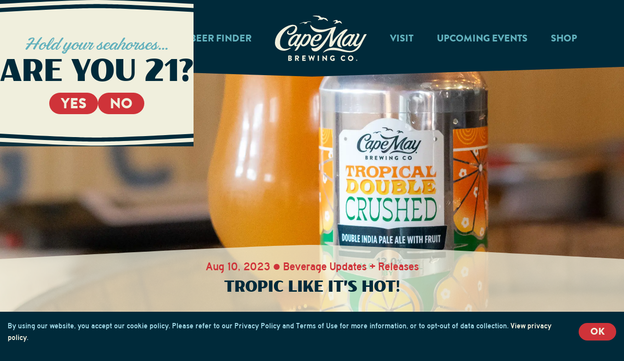

--- FILE ---
content_type: text/html; charset=UTF-8
request_url: https://capemaybrewery.com/stories/tropic-like-its-hot-introducing-tropical-double-crushed
body_size: 188972
content:
<!DOCTYPE html>
<html lang="en" class="no-js antialiased scroll-smooth bg-blue-900 scroll-pt-[8.75rem] lg:scroll-pt-[10.5rem]">
<head>
  <meta charset="utf-8">
  <meta name="viewport" content="width=device-width">

      <link rel="stylesheet" href="/dist/assets/app.9b620443.css">
    <link rel="apple-touch-icon" sizes="180x180" href="/apple-touch-icon.png">
<link rel="icon" type="image/png" sizes="32x32" href="/favicon-32x32.png">
<link rel="icon" type="image/png" sizes="16x16" href="/favicon-16x16.png">
<link rel="manifest" href="/site.webmanifest">
<link rel="mask-icon" href="/safari-pinned-tab.svg" color="#cf3339">
<meta name="msapplication-TileColor" content="#f0efdd">
<meta name="theme-color" content="#ffffff">
  
  <link rel="alternate" type="application/rss+xml" href="https://capemaybrewery.com/stories/feed.rss" />

<title>Tropic Like it&#039;s Hot!</title>
<script>window.dataLayer = window.dataLayer || [];
function gtag(){dataLayer.push(arguments)};
gtag('js', new Date());
gtag('config', 'G-GL49P6FM9P', {'send_page_view': true,'anonymize_ip': true,'link_attribution': false,'allow_display_features': false});
gtag('config', 'AW-16663779178', {'send_page_view': true});
</script>
<script>(function(w,d,s,l,i){w[l]=w[l]||[];w[l].push({'gtm.start':
new Date().getTime(),event:'gtm.js'});var f=d.getElementsByTagName(s)[0],
j=d.createElement(s),dl=l!='dataLayer'?'&l='+l:'';j.async=true;j.src=
'https://www.googletagmanager.com/gtm.js?id='+i+dl;f.parentNode.insertBefore(j,f);
})(window,document,'script','dataLayer','GTM-NDBR6HC');</script>

<!-- Google Tag Manager -->
<script>(function(w,d,s,l,i){w[l]=w[l]||[];w[l].push({'gtm.start':
new Date().getTime(),event:'gtm.js'});var f=d.getElementsByTagName(s)[0],
j=d.createElement(s),dl=l!='dataLayer'?'&l='+l:'';j.async=true;j.src=
'https://www.googletagmanager.com/gtm.js?id='+i+dl;f.parentNode.insertBefore(j,f);
})(window,document,'script','dataLayer','GTM-NMJWDL4');</script>
<!-- End Google Tag Manager -->
</script>
<script>!function(f,b,e,v,n,t,s){if(f.fbq)return;n=f.fbq=function(){n.callMethod?
n.callMethod.apply(n,arguments):n.queue.push(arguments)};if(!f._fbq)f._fbq=n;
n.push=n;n.loaded=!0;n.version='2.0';n.queue=[];t=b.createElement(e);t.async=!0;
t.src=v;s=b.getElementsByTagName(e)[0];s.parentNode.insertBefore(t,s)}(window,
document,'script','https://connect.facebook.net/en_US/fbevents.js');
fbq('init', '422707818677050');
fbq('track', 'PageView');
</script><meta name="keywords" content="double, tropical, crushed, crushin’, mango, orange, pineapple, family, experience, tasting, room, just, beer, sunsets, we’re">
<meta name="description" content="Find Cape May Brewing Co. beers throughout NJ, PA, DE, and MD, or visit our Tasting Room in Cape May to enjoy fresh pours of exclusive brews.">
<meta name="referrer" content="no-referrer-when-downgrade">
<meta name="robots" content="all">
<meta content="109107135840904" property="fb:profile_id">
<meta content="en_US" property="og:locale">
<meta content="Cape May Brewing Co." property="og:site_name">
<meta content="website" property="og:type">
<meta content="https://capemaybrewery.com/stories/tropic-like-its-hot-introducing-tropical-double-crushed" property="og:url">
<meta content="Tropic Like it&#039;s Hot!" property="og:title">
<meta content="Find Cape May Brewing Co. beers throughout NJ, PA, DE, and MD, or visit our Tasting Room in Cape May to enjoy fresh pours of exclusive brews." property="og:description">
<meta content="https://cape-may.transforms.svdcdn.com/production/images/0H3A7833-2.jpg?w=1200&amp;h=630&amp;q=82&amp;auto=format&amp;fit=min&amp;dm=1691691780&amp;s=bfcabe2bed2875d6f6e156e2b50b3ea4" property="og:image">
<meta content="1200" property="og:image:width">
<meta content="630" property="og:image:height">
<meta content="Cape May Brewing Company fans cheersing beers on the beach" property="og:image:alt">
<meta content="https://untappd.com/CapeMayBrewingCompany" property="og:see_also">
<meta content="https://vimeo.com/capemaybrewco" property="og:see_also">
<meta content="https://www.facebook.com/CapeMayBrewCo/" property="og:see_also">
<meta content="https://twitter.com/capemaybrewco" property="og:see_also">
<meta content="https://www.instagram.com/capemaybrewco/" property="og:see_also">
<meta name="twitter:card" content="summary_large_image">
<meta name="twitter:site" content="@capemaybrewco">
<meta name="twitter:creator" content="@capemaybrewco">
<meta name="twitter:title" content="Tropic Like it&#039;s Hot!">
<meta name="twitter:description" content="Find Cape May Brewing Co. beers throughout NJ, PA, DE, and MD, or visit our Tasting Room in Cape May to enjoy fresh pours of exclusive brews.">
<meta name="twitter:image" content="https://cape-may.transforms.svdcdn.com/production/images/0H3A7833-2.jpg?w=800&amp;h=418&amp;q=82&amp;auto=format&amp;fit=min&amp;dm=1691691780&amp;s=65ea0f3b2a0421fa17713ea28e15f1f3">
<meta name="twitter:image:width" content="800">
<meta name="twitter:image:height" content="418">
<meta name="twitter:image:alt" content="Cape May Brewing Company fans cheersing beers on the beach">
<link href="https://capemaybrewery.com/stories/tropic-like-its-hot-introducing-tropical-double-crushed" rel="canonical">
<link href="https://capemaybrewery.com/" rel="home">
<link type="text/plain" href="https://capemaybrewery.com/humans.txt" rel="author">
<style>  .skip-link {
    position: absolute;
    top: 8px;
    left: 8px;
    width: 1px;
    height: 1px;
    padding: 0;
    margin: -1px;
    border: 0;
    clip: rect(0 0 0 0);
    clip-path: inset(50%);
    overflow: hidden;
    white-space: nowrap;
  }

  .skip-link:focus,
  .skip-link:active {
    display: block;
    z-index: 90;
    width: auto;
    height: auto;
    padding: 0.75em 1em;
    clip: unset;
    clip-path: none;
    background-color: #FEDB31;
    color: black;
    white-space: normal;
  }
</style>
<style>  .ie-notice {
    display: none;
    position: fixed;
    bottom: 0;
    z-index: 99999;
    width: 100%;
    padding: 2rem;
    background: #FFFF99;
    text-align: center;
  }

  @media screen and (-ms-high-contrast: active), screen and (-ms-high-contrast: none) {  
    .ie-notice {
      display: block;
    }
  }

  .ie-notice p {
    font-weight: 700;
    margin-bottom: 1rem;
  }
</style></head>
<body id="top"><script async src="https://www.googletagmanager.com/gtag/js?id=G-GL49P6FM9P"></script>

<noscript><iframe src="https://www.googletagmanager.com/ns.html?id=GTM-NDBR6HC"
height="0" width="0" style="display:none;visibility:hidden"></iframe></noscript>

<!-- Google Tag Manager (noscript) -->
<noscript><iframe src="https://www.googletagmanager.com/ns.html?id=GTM-NMJWDL4"
height="0" width="0" style="display:none;visibility:hidden"></iframe></noscript>
<!-- End Google Tag Manager (noscript) -->

<noscript><img height="1" width="1" style="display:none"
src="https://www.facebook.com/tr?id=422707818677050&ev=PageView&noscript=1" /></noscript>

    <div id="app" class="flex flex-col min-h-screen relative">

    <a class="skip-link" href="#main">Skip to main content</a>

    <div class="ie-notice">
  <div class="container">
    <p>
      Your web browser is out of date. Update your browser for more security, speed and the best experience on this site.
    </p>
    <a class="btn" href="http://outdatedbrowser.com">Update your browser</a>
  </div>
</div>


    


<header
  x-data="{
    showMobileMenu: false,
    megaMenu: 0,
    showMegaMenu(value) {
        return this.megaMenu === value
    },
    expandMegaMenu(value) {
        this.megaMenu = value
    },
    close() {
      this.megaMenu = null
    },
    hideMobileMenu() {
      this.showMobileMenu = false
    }
  }"
  class="sticky top-0 z-[999] -mb-[30px]"
  @mouseover.away="close()"
  @keyup.esc="hideMobileMenu()"
>

  
  <div
    class="relative bg-blue-900 pt-4 pb-8 lg:pt-8 bg-clip-b z-[999]"
  >
    <div class="container flex items-center justify-between lg:justify-center">
      <div class="w-10 lg:hidden">
              </div>
      <nav class="hidden lg:block flex-1">
        <ul class="flex justify-end">
                      <li class="px-4 xl:px-6 whitespace-nowrap">
              <a
                href="/beverages"
                @mouseover="expandMegaMenu(1)"
                :aria-expanded="showMegaMenu(1)"
                :class="showMegaMenu(1) ?  'text-cream' : 'text-blue-300'"
                class="font-brandon text-xl uppercase hover:text-cream"
              >Beverages</a>
            </li>
                      <li class="px-4 xl:px-6 whitespace-nowrap">
              <a
                href="/about-us"
                @mouseover="expandMegaMenu(2)"
                :aria-expanded="showMegaMenu(2)"
                :class="showMegaMenu(2) ?  'text-cream' : 'text-blue-300'"
                class="font-brandon text-xl uppercase hover:text-cream"
              >About us</a>
            </li>
                      <li class="px-4 xl:px-6 whitespace-nowrap">
              <a
                href="/beer-finder"
                @mouseover="expandMegaMenu(3)"
                :aria-expanded="showMegaMenu(3)"
                :class="showMegaMenu(3) ?  'text-cream' : 'text-blue-300'"
                class="font-brandon text-xl uppercase hover:text-cream"
              >Beer Finder</a>
            </li>
                  </ul>
      </nav>
      <div class="px-4 xl:px-6">
        <a href="/" @mouseover="close()">
          <svg class="w-[172px] md:w-[188px] text-cream" fill="none" xmlns="http://www.w3.org/2000/svg" viewBox="0 0 188 93">
  <g clip-path="url(#branding)">
    <path d="M31.645 62.87c4.735 0 7.612-3.942 7.612-3.942.203-.262.517-.262.517.316 0 2.331.837 3.645 2.694 3.645a6.738 6.738 0 0 0 3.747-1.478c.262-.184.366.099.21.361 0 0-3.67 6.34-4.356 7.554a6.2 6.2 0 0 1-1.85 2.247c-.197.158-.04.473.209.473h1.046c2.616 0 4.898-1.859 6.317-4.303l.282-.486 4.63-8.171a.288.288 0 0 1 .456-.065.29.29 0 0 1 .08.157c.121.768.45 1.488.953 2.08a4.21 4.21 0 0 0 1.892 1.276c3.27 1.137 8.586.263 14.112-8.27 5.232-8.033 5.408-15.226-.13-16.178a7.02 7.02 0 0 0-5.148 1.425c-.261.177-.483-.06-.425-.368.06-.309.406-1.235-.287-1.313a12.912 12.912 0 0 0-2.982.072c-.576.131-1.498 1.425-1.851 2.043a209.805 209.805 0 0 1-3.27 5.57c-1.131 1.846-2.27 3.83-3.42 5.748l-.432.696c-1.242 1.872-4.872 8.296-7.847 8.296-1.962 0 1.079-5.255 3.1-9.058 1.124-2.109 2.321-4.178 3.511-6.247l1.877-3.284a38.79 38.79 0 0 0 1.406-2.628.712.712 0 0 0-.19-.913c-.472-.2-.978-.31-1.49-.322a9.666 9.666 0 0 0-1.845.118c-.994.158-1.445 1.143-1.746 1.143-.928 0-.7-1.162-4.329-1.162-5.284 0-17.565 8.349-17.565 19.016 0 2.884 1.7 5.951 4.512 5.951Zm26.159-12.481-.033.046.209-.348s5.931-9.92 9.698-9.197c3.604.657.844 6.832-1.707 10.93-2.864 4.599-6.37 8.54-9.09 7.351-3.433-1.419.935-8.756.935-8.756l-.013-.026Zm-22.647-1.577c3.21-4.374 7.24-7.948 9.718-7.948.955 0 1.308.591 1.308 1.42-.197 4.42-8.861 16.986-12.733 16.986-3.466.006-1.125-6.602 1.707-10.458ZM90.004 57.456c0-1.314-3.57 2.733-7.972 2.733-5.67 0-3.537-7.567-2.537-9.57.144-.29.373-.336.575-.165a8.524 8.524 0 0 0 5.232 1.879 9.886 9.886 0 0 0 4.203-.591 9.923 9.923 0 0 0 3.573-2.3c3.564-3.37 4.453-9.774-.452-11.245a5.677 5.677 0 0 0-1.608-.23c-12.609 0-18.475 13.34-18.475 18.93 0 2.057.615 6.116 6.383 6.116 7.07 0 11.078-4.867 11.078-5.557Zm-9.031-9.262c2.89-4.723 7.194-9.019 9.456-7.52 1.236.807.406 3.415-.654 5.392-1.406 2.529-4.859 5.327-8.593 3.114-.536-.296-.451-.592-.209-.986Z" fill="currentColor"/><path d="M36.504 18.793C24.818 18.793 0 33.468 0 56.031 0 65.786 8.501 72.02 18.572 72.02c5.84 0 11.732-3.783 13.845-5.373.614-.46-1.204-.749-1.465-.703a4.291 4.291 0 0 0-.975.434l-.654.302c-.605.251-1.222.47-1.85.657-1.783.536-3.633.81-5.493.814-.465 0-.936 0-1.4-.046-5.5-.354-9.986-3.94-10.15-12.014-.418-19.627 19.168-34.315 27.598-34.492 1.903-.04 3.649.407 3.649 2.627 0 5.052-6.35 12.48-11.588 12.48a2.457 2.457 0 0 1-2.358-1.451c-.136-.3-.21-.624-.219-.952-.03-.57.13-1.133.451-1.603.733-.985.4-2.417-.386-1.911-.32.21-2.772 1.97-2.772 4.552 0 2.581 3.093 4.164 6.173 4.098 9.528-.197 14.734-8.066 14.63-13.354-.06-2.72-1.394-7.291-9.104-7.291ZM147.526 27.851c-7.546-.197-25.033 17.519-29.009 25.263-.164.316-1.426-7.836 2.125-18.123.517-1.504 4.741-10.976 4.741-11.567 0-1.426-3.812-.21-6.807.748-8.162 2.628-17.285 4.599-22.124 4.599-17.532.02-23.11-9.696-23.242-9.696-.313 0-.653.138-.653.473-.269 4.04 5.382 14.655 17.99 14.655 10.587 0 17.519-3.685 24.013-6.365a.331.331 0 0 1 .364.092.336.336 0 0 1 .048.374 138.488 138.488 0 0 1-4.924 8.993c-3.865 6.45-17.657 29.487-29.781 29.487-4.18 0-5.409-1.747-5.409-.394 0 2.148 1.478 6.995 7.802 6.995 11.608.02 25.158-23.969 31.227-35.917.902-1.767 1.308-1.61.843.335-1.452 6.49-1.746 12.23-2.903 19.26-.327 2.016-.968 4.9-.406 5.983.353.657 1.38 1.123 2.433 1.123 4.761 0 6.945-6.739 11.706-14.201 3.27-5.117 8.214-10.582 11.509-12.638.458-.276.779 0 .393.44-2.878 3.107-9.934 11.975-9.901 19.371 0 5.564 4.172 8.178 9.28 8.178.569 0 .817-.177.817-.407 0-.48-3.643-1.774-3.643-7.916 0-9.853 8.796-20.435 14.525-26.866.085-.098.19-.197.275-.302a.62.62 0 0 0 .15-.558c-.046-.29-1.001-1.406-1.439-1.419Z" fill="currentColor"/>
    <path d="M187.981 38.44a.534.534 0 0 0-.085-.21 1.034 1.034 0 0 0-.837-.308 18.363 18.363 0 0 0-2.479.111 3.178 3.178 0 0 0-2.426 1.708c-.811 1.669-8.39 19.437-14.642 19.437-2.42 0-1.688-3.79.117-7.396 1.053-2.102 5.193-9.755 5.193-9.768a6.32 6.32 0 0 0 .53-1.524c.228-1.222.124-3.869-3.859-3.869-.575 0-1.798.27-2.06.893-.203.467.393.716.621 1.032.25.32.417.696.484 1.097a3.006 3.006 0 0 1-.51 2.135c-1.17 2.167-9.672 18.543-13.537 18.543-1.962 0 1.079-5.255 3.1-9.058 1.125-2.102 2.322-4.171 3.512-6.24.621-1.09 1.053-1.84 1.681-2.93.555-.953.693-1.13 1.183-2.115.138-.283.706-1.656-1.216-1.97a6.132 6.132 0 0 0-1.857-.073c-1.001.164-1.446 1.143-1.753 1.143-.922 0-.693-1.163-4.323-1.163-5.284 0-17.369 8.349-17.369 19.01 0 2.93 1.511 5.964 4.323 5.964 4.728 0 7.612-3.94 7.612-3.94.196-.264.517-.264.517.315 0 2.331 1.491 3.639 3.537 3.639 2.302 0 4.225-1.61 6.37-4.454.327-.434.693-.355.719.558.059 2.043 1.864 3.896 4.467 3.896 4.244 0 6.755-3.587 7.037-3.587.281 0 .412.276-.707 1.97-4.329 6.47-10.143 11.168-16.924 11.062-10.725-.144-21.725-6.568-33.784-6.568-15.23 0-20.599 8.092-21.875 9.4a.27.27 0 0 0 0 .374l.157.17a.28.28 0 0 0 .34.047c2.924-1.813 8.45-5.117 18.187-5.117 15.375 0 22.725 4.552 35.915 4.552 7.809 0 16.081-3.501 21.064-11.47 1.962-3.106 5.886-11.074 7.567-14.273 4.525-8.625 5.702-9.768 5.944-10.477.071-.173.093-.361.066-.545ZM143.57 59.33c-3.459 0-1.118-6.57 1.714-10.452 3.204-4.374 7.232-7.941 9.711-7.941.955 0 1.308.584 1.275 1.412-.163 4.42-8.822 16.98-12.7 16.98ZM27.303 82.135a.296.296 0 0 1 .294-.295h3.59c1.818 0 3.31 1.274 3.31 2.923 0 1.209-1.06 2.089-1.786 2.483.817.348 2.06 1.117 2.06 2.562 0 1.76-1.524 3.034-3.355 3.034h-3.819a.301.301 0 0 1-.294-.302V82.135Zm3.603 4.165c.292-.007.57-.13.772-.341.202-.212.312-.496.307-.789a1.068 1.068 0 0 0-.668-.989 1.054 1.054 0 0 0-.411-.075h-1.203v2.2l1.203-.006Zm.203 4.296a1.123 1.123 0 0 0 1.027-.716c.054-.138.08-.285.078-.434a1.243 1.243 0 0 0-.417-.799 1.233 1.233 0 0 0-.845-.304h-1.25v2.253h1.407ZM41.226 82.135a.296.296 0 0 1 .294-.295h4.578c.893.003 1.75.363 2.38 1 .63.636.983 1.498.98 2.396a3.46 3.46 0 0 1-.65 1.934 3.435 3.435 0 0 1-1.625 1.225l2.112 3.988a.302.302 0 0 1-.261.46H47a.26.26 0 0 1-.242-.145l-2.053-4.165h-1.06v4.007a.317.317 0 0 1-.294.302H41.52a.3.3 0 0 1-.294-.302V82.135Zm4.695 4.401a1.24 1.24 0 0 0 .835-.392c.218-.234.338-.542.336-.862a1.192 1.192 0 0 0-.347-.828 1.18 1.18 0 0 0-.824-.348h-2.276v2.45l2.276-.02ZM56.038 82.135a.296.296 0 0 1 .294-.295h6.376a.294.294 0 0 1 .294.295v1.715a.303.303 0 0 1-.294.302h-4.264v1.97h3.512a.307.307 0 0 1 .294.303v1.714a.297.297 0 0 1-.294.296h-3.512v2.121h4.264a.3.3 0 0 1 .294.303v1.708a.303.303 0 0 1-.294.302h-6.37a.3.3 0 0 1-.294-.302l-.006-10.432ZM68.607 82.214a.27.27 0 0 1 .275-.374h1.804a.313.313 0 0 1 .275.216l1.308 5.334h.059l2.393-5.537a.295.295 0 0 1 .262-.171h.32a.267.267 0 0 1 .262.17l2.354 5.538h.066l1.308-5.334a.33.33 0 0 1 .28-.216h1.8a.273.273 0 0 1 .296.236.277.277 0 0 1-.016.138l-2.91 10.563a.309.309 0 0 1-.281.223h-.249a.313.313 0 0 1-.261-.177l-2.819-6.425h-.045l-2.806 6.425a.303.303 0 0 1-.261.177h-.242a.307.307 0 0 1-.282-.224l-2.89-10.562ZM87.814 82.135a.302.302 0 0 1 .294-.295h1.85a.3.3 0 0 1 .288.295V92.54a.31.31 0 0 1-.287.302h-1.851a.307.307 0 0 1-.294-.302V82.135ZM97.374 81.965a.29.29 0 0 1 .184-.263.286.286 0 0 1 .11-.02h.387l6.147 6.037v-5.584a.293.293 0 0 1 .294-.296h1.851a.302.302 0 0 1 .288.296v10.583a.29.29 0 0 1-.288.282h-.249a.446.446 0 0 1-.202-.079l-6.082-6.24v5.86a.298.298 0 0 1-.176.276.295.295 0 0 1-.112.026h-1.838a.307.307 0 0 1-.287-.303l-.026-10.575ZM118.556 81.695a5.868 5.868 0 0 1 3.76 1.478.28.28 0 0 1 .072.33.28.28 0 0 1-.072.097l-1.216 1.314a.306.306 0 0 1-.412 0 2.837 2.837 0 0 0-2.021-.756 3.13 3.13 0 0 0-2.219.924 3.159 3.159 0 0 0 0 4.459 3.13 3.13 0 0 0 2.219.923c.47.006.936-.079 1.374-.25v-.912h-.922a.284.284 0 0 1-.208-.078.29.29 0 0 1-.087-.205v-1.557a.307.307 0 0 1 .019-.116.282.282 0 0 1 .16-.165.288.288 0 0 1 .116-.02h3.093a.294.294 0 0 1 .281.301v4.23a.398.398 0 0 1-.124.25 7.698 7.698 0 0 1-3.819 1.018 5.607 5.607 0 0 1-3.973-1.652 5.657 5.657 0 0 1 0-7.98 5.607 5.607 0 0 1 3.973-1.653l.006.02ZM140.366 81.682a5.098 5.098 0 0 1 3.727 1.465.296.296 0 0 1 .073.34.297.297 0 0 1-.073.1l-1.196 1.268a.259.259 0 0 1-.386 0 3.041 3.041 0 0 0-4.682.698 3.068 3.068 0 0 0-.419 1.739 3.109 3.109 0 0 0 .851 2.235 3.077 3.077 0 0 0 2.183.957 3.264 3.264 0 0 0 2.067-.755.305.305 0 0 1 .399 0l1.203 1.313a.323.323 0 0 1 0 .427 5.23 5.23 0 0 1-3.741 1.524 5.625 5.625 0 0 1-3.861-1.724 5.675 5.675 0 0 1 0-7.87 5.625 5.625 0 0 1 3.861-1.724l-.006.007ZM155.152 81.682a5.618 5.618 0 0 1 3.158.902 5.657 5.657 0 0 1 2.122 2.517 5.682 5.682 0 0 1-1.148 6.204 5.613 5.613 0 0 1-6.151 1.284 5.646 5.646 0 0 1-2.55-2.079 5.687 5.687 0 0 1-.964-3.153 5.62 5.62 0 0 1 1.592-3.992 5.578 5.578 0 0 1 3.941-1.683Zm0 8.802a3.119 3.119 0 0 0 1.759-.5 3.142 3.142 0 0 0 1.183-1.4c.246-.575.317-1.21.202-1.826a3.147 3.147 0 0 0-2.456-2.503 3.119 3.119 0 0 0-3.232 1.342 3.153 3.153 0 0 0-.523 1.76 3.127 3.127 0 0 0 .893 2.197 3.1 3.1 0 0 0 2.174.93ZM77.645 1.077a.202.202 0 0 1-.18-.178.204.204 0 0 1 .134-.216 12.598 12.598 0 0 1 3.59-.657c1.373 0 9.312.086 10.32.585.856.427 3.197 3.008 4.041 3.284.556.165 3.361-.052 4.185.112.432.092.87.532 1.308.532.438 0 1.23 0 1.151.473 0 0 2.073 0 2.374.25.301.25 3.126 2.739 4.205 5.366a.214.214 0 0 1 .017.083.197.197 0 0 1-.018.083.2.2 0 0 1-.123.11c-.334.105-.955.256-1.184 0-1.308-1.392-5.029-3.429-7.952-4.348 0 0-1.72 1.648-3.27 1.872-1.55.223-5.46.079-5.761.164-.301.085-1.308.979-1.524.94a3.207 3.207 0 0 1-.654-1.55c.052-.224.981-.533 1.445-.868.327-.23 1.001-.657 1.374-.867a.322.322 0 0 0 .104-.44c-.438-.716-1.641-2.759-3.55-3.225a86.895 86.895 0 0 0-10.032-1.505ZM50.486 16.94c-.183-.374 7.337-3.442 7.769-3.619.72-.296 4.63.053 5.277-.04.648-.091 5.67-1.766 6.847-1.642 1.177.125 4.512 1.557 4.388 1.873-.124.315-3.387-1.005-4.329-1.005-.654 0-1.413.19-3.924.788a.542.542 0 0 0-.412.466c-.06.6-.306 1.167-.706 1.618-.399.45-.93.763-1.517.891a2.448 2.448 0 0 1-1.91-.144.104.104 0 0 0-.153.024.106.106 0 0 0-.017.055c-.015.339-.084.674-.203.992a1.303 1.303 0 0 1-.438.039l-.183-.696a2.947 2.947 0 0 1-.7.446 2.608 2.608 0 0 1-.87-.276c0-.065 1.453-.656 1.701-1.313.248-.657-2.151-.789-4.048-.637-.262.023-.52.082-.765.177-1.563.63-5.624 2.378-5.807 2.003ZM119.118 11.613a.17.17 0 0 1-.078-.06.166.166 0 0 1 .078-.249c1.047-.4 3.715-1.425 4.82-1.97 1.387-.657 3.832-.493 4.015-.092.184.4.936 1.911 1.269 2.003.967-.049 1.928-.183 2.871-.4.654-.125 1.308.065 1.36.275.053.21.994.099.994.342 0 .243.484.184.576.25a24.502 24.502 0 0 1 2.504 4.348c.009.03.012.062.009.093a.253.253 0 0 1-.028.09.246.246 0 0 1-.144.113l-.353.131s-1.897-1.176-4.65-2.805a.47.47 0 0 0-.49 0 17.147 17.147 0 0 1-6.664 2.174s-2.054.986-2.204.986a7.017 7.017 0 0 1-1.073-.493.214.214 0 0 1-.114-.168.211.211 0 0 1 .082-.187l3.001-2.305a.649.649 0 0 0 .236-.552l-.164-1.715a.288.288 0 0 0-.3-.27c-.844.04-4.029.868-5.553.461Z" fill="currentColor"/><path d="M166.14 91.6c0 .792.644 1.44 1.436 1.44.792 0 1.44-.648 1.44-1.44 0-.792-.648-1.44-1.44-1.44a1.44 1.44 0 0 0-1.436 1.44Zm.348 0c0-.604.488-1.088 1.088-1.088a1.09 1.09 0 0 1 0 2.18c-.6 0-1.088-.492-1.088-1.092Zm.536.652c0 .04.032.076.076.076h.24a.076.076 0 0 0 .076-.076v-.404h.156l.148.424c.008.028.04.056.072.056h.272a.075.075 0 0 0 .068-.108l-.16-.388a.483.483 0 0 0 .268-.448.5.5 0 0 0-.492-.52h-.648a.076.076 0 0 0-.076.076v1.312Zm.38-.728v-.264h.276a.13.13 0 0 1 .128.132c0 .072-.06.132-.128.132h-.276Z" fill="currentColor"/>
  </g>
  <defs>
    <clipPath id="branding"><path fill="currentColor" d="M0 0h188v93H0z"/></clipPath>
  </defs>
</svg>
        </a>
      </div>
      <nav class="hidden lg:block flex-1 gap-x-12">
        <ul class="flex">
                      <li class="px-4 xl:px-6 whitespace-nowrap">
              <a
                href="/visit"
                @mouseover="expandMegaMenu(4)"
                :aria-expanded="showMegaMenu(4)"
                :class="showMegaMenu(4) ?  'text-cream' : 'text-blue-300'"
                class="font-brandon text-xl uppercase hover:text-cream"
              >Visit</a>
            </li>
                      <li class="px-4 xl:px-6 whitespace-nowrap">
              <a
                href="/events?location=brewery"
                @mouseover="expandMegaMenu(5)"
                :aria-expanded="showMegaMenu(5)"
                :class="showMegaMenu(5) ?  'text-cream' : 'text-blue-300'"
                class="font-brandon text-xl uppercase hover:text-cream"
              >Upcoming Events</a>
            </li>
                      <li class="px-4 xl:px-6 whitespace-nowrap">
              <a
                href="https://shop.capemaybrewery.com"
                @mouseover="expandMegaMenu(6)"
                :aria-expanded="showMegaMenu(6)"
                :class="showMegaMenu(6) ?  'text-cream' : 'text-blue-300'"
                class="font-brandon text-xl uppercase hover:text-cream"
              >Shop</a>
            </li>
                  </ul>
      </nav>
      <div class="w-10 lg:hidden">
        <button
          @click="showMobileMenu = !showMobileMenu"
          :class="showMobileMenu && 'open'"
          class="relative w-10 h-10 outline-none focus:bg-transparent"
          >
          <span class="btn-bar bar-1"></span>
          <span class="btn-bar bar-2"></span>
          <span class="btn-bar bar-3"></span>
        </button>
      </div>
    </div>
  </div>

  

<div
  class="absolute inset-x-0 top-0 "
>
    <div
    x-show="showMegaMenu(1)"
    x-transition.opacity
    role="region"
    class="absolute inset-x-0 top-0 mt-[88px] w-full z-40 bg-blue-900"
    style="display: none;"
  >
    
<section class="relative overflow-hidden">
  <div class="container flex flex-col items-stretch py-8 lg:py-12 w-full lg:flex-row gap-10 lg:gap-16">

          <a class="-mx-8 lg:mx-0 lg:w-full relative block -mt-0.5" href="/beers">
                          <span class="hidden lg:block absolute inset-x-0 bg-blue-700 top-[32.7%] bottom-[9.3%] -ml-[100vw] -mr-[100vw] -z-10"></span>
        
        <svg class="relative w-full" fill="none" xmlns="http://www.w3.org/2000/svg" viewBox="0 0 504 344">
  <path d="M496.74 112.412h-3.225c-7.484 0-22.708-1.546-46.449-4.896-21.547-2.964-47.738-6.959-73.027-10.8243h-.129c-25.418-3.8658-51.609-7.8603-73.285-10.9529-25.031-3.4791-40.643-5.0254-49.158-5.0254-8.516 0-24.128 1.5463-49.158 5.0254-21.676 2.9637-47.868 6.9583-73.286 10.9529-25.288 3.8653-51.4799 7.8603-73.0268 10.8243-23.7403 3.221-38.9651 4.896-46.44847 4.896H0v200.092h9.67676c7.48334 0 22.70814 1.546 46.44844 4.767 21.4179 2.835 47.4808 6.83 72.7688 10.567h.387c25.289 3.865 51.481 7.731 73.286 10.695 25.03 3.35 40.513 4.896 49.029 4.896 8.515 0 24.127-1.546 49.029-4.896 21.676-2.964 47.996-6.83 73.285-10.695h.387c25.289-3.737 51.351-7.732 72.769-10.567 23.741-3.221 38.965-4.767 46.449-4.767h9.676V112.412h-6.451Z" fill="#F0EFDD"/>
  <path d="M251.596 93.5991c7.87 0 23.353 1.5463 47.352 4.8966 21.546 2.9633 47.738 6.9583 73.027 10.8243l1.032-6.314-.903 6.443c25.417 3.865 51.609 7.86 73.156 10.952 21.805 2.964 36.256 4.639 45.029 4.897v174.449c-8.773.386-23.224 1.933-45.029 4.768-21.547 2.963-47.61 6.829-72.898 10.695h-.258c-25.289 3.865-51.481 7.731-73.156 10.695-23.999 3.221-39.482 4.768-47.352 4.768-7.871 0-23.353-1.547-47.352-4.768-21.676-2.964-47.738-6.83-73.156-10.695h-.387c-25.289-3.866-51.4804-7.732-72.8983-10.695-21.8049-2.964-36.2555-4.51-45.0291-4.768V125.169c8.7736-.387 23.2242-1.933 45.0291-4.896 21.547-2.964 47.8673-6.959 73.1563-10.824h.129c25.289-3.866 51.609-7.861 73.156-10.8245 23.999-3.4791 39.481-5.0254 47.352-5.0254Zm0-6.4429c-9.161 0-26.708 2.0618-48.255 5.0255-21.547 2.9637-47.48 6.9583-73.156 10.9533-25.805 3.994-51.6095 7.86-73.1564 10.824-21.6759 2.963-38.707 4.896-47.3516 4.896H6.45142v187.206H9.677c8.6446 0 25.6757 1.933 47.3516 4.768 21.5469 2.963 47.3514 6.829 73.1564 10.695 25.805 3.865 51.609 7.731 73.156 10.695 21.547 2.964 39.094 4.896 48.255 4.896 9.161 0 26.708-1.932 48.255-4.896 21.547-2.964 47.48-6.83 73.156-10.695 25.805-3.866 51.609-7.732 73.156-10.695 21.676-2.964 38.707-4.768 47.352-4.768h3.225V118.855h-3.225c-8.645 0-25.676-1.933-47.352-4.896-21.547-2.964-47.351-6.959-73.156-10.824-25.805-3.995-51.609-7.8608-73.156-10.9533-21.547-2.9637-39.094-5.0255-48.255-5.0255Z" fill="#002A3A"/>
  <g clip-path="url(#beers-a)">
    <path d="M130.982 4.3791c-.253-1.01399-39.799 17.7448-39.0385 13.8156-.0996-.2265-.2805-.4074-.507-.507-.5958-.2721-1.2466-.4023-1.9012-.3803h-1.7745c-.1268 0-.2535 0-.2535.1268 0 .1267-.1268 0-.2535.1267-.1268.1268-.1267 0-.2535.1268-.1267.1267-.1267.1267-.2535.1267-.0336 0-.0659.0134-.0896.0372-.0238.0237-.0371.056-.0371.0896-.1268 0-.1268.1267-.2535.2535l-.1268.1267c-.1267.1268-.1267.2535-.2535.2535 0 .0336-.0133.0659-.0371.0897-.0238.0237-.056.0371-.0896.0371-.1268.1267-.1268.3802-.2535.507-4.9432 19.646-5.8305 47.6574-6.591 65.5289v1.6478c0 1.2674-.1267 2.6617-.1267 4.0559l-.1267 4.3095c-.6338 17.2382-1.014 39.2922 1.9012 55.8962.2535 1.774 1.7745 2.155 3.5489 2.281h1.521c.1268 0 .1268 0 .2535-.126.0336 0 .0659-.014.0896-.038.0238-.023.0372-.056.0372-.089.1267 0 .1267-.127.2535-.127.0336 0 .0658-.013.0896-.037s.0371-.056.0371-.09c.1268 0 .1268-.126.1268-.253l.1267-.127c.0134-.096.0579-.185.1268-.253v-.127c0-.127 40.0524 13.055 40.0524 13.055-1.267-18.886-4.183-104.3141 4.056-160.3369ZM84.3386 151.154c-.2583.097-.5356.132-.81.104-.2745-.028-.5387-.119-.7719-.266-.2333-.148-.4293-.347-.5726-.583-.1434-.236-.2302-.501-.2537-.776-.9317-6.469-1.4819-12.986-1.6478-19.519 0 0 2.6617 2.281 2.7885-7.859-.0637-4.836.2755-9.669 1.014-14.449 0 0 .1267 31.18 1.2675 41.32 0 0 .507 1.648-1.014 2.028Zm2.9152-130.5511c.3802-2.4082 3.042-2.028 2.7885-.2535-2.535 13.1818-4.563 45.1225-4.563 45.1225-2.4082-19.0123 1.2675-40.6863 1.7745-44.869Z" fill="#F0EFDD"/>
    <path d="M248.098 152.929c18.632.76 91.132 1.521 91.132 1.521l.126.126v-.126c.019-.179-.025-.359-.126-.507v-.254c.019-.179-.026-.358-.127-.507-.024-.391-.109-.776-.253-1.141-.534-.254-.944-.71-1.141-1.267-.126-.279-.191-.581-.191-.887 0-.306.065-.609.191-.888.127-.38.38-.633.507-1.014-.105-.37-.148-.756-.127-1.14v-.381c0-.38-.127-.76-.127-1.14v-.254c0-.38-.127-.76-.127-1.141v-.126c0-.381-.126-.634-.126-1.014-.341-.537-.558-1.143-.634-1.775.012-.546.189-1.076.507-1.521-.253-1.521-.507-3.042-.634-4.689-.02-.26.024-.521.127-.761.1-.226.281-.407.507-.507.105-.141.238-.259.39-.347.153-.087.322-.142.497-.16.342-.093.706-.047 1.014.127.462.249.821.653 1.014 1.141 2.307 2.24 4.387 4.702 6.211 7.351 1.523 2.352 2.878 4.809 4.056 7.351.006.066.034.127.08.173.047.047.108.075.173.081l.127.127c1.261 2.721 2.362 5.514 3.296 8.365l18.378.761c.376 1.326.63 2.683.761 4.056l-17.745-.634c0 .127.127.127.127.253l5.069 2.282 11.535.507c.633 1.774 1.14 3.549 1.774 5.196.127.254 37.137 2.409 37.264 2.409 7.985-47.404 8.746-106.0888 4.69-156.1545l-8.112-3.0419-59.065-1.9013c-24.082 8.4922-78.33 5.9572-92.019 5.3235-14.323-.507-64.895 5.0699-86.443-4.8165l-40.052-3.16869c.253-1.39424.634-1.39424 1.141-2.66172l28.518 1.14073c-.117-.0681-.246-.11126-.38-.12674h-.254l-8.365-.38025-3.042-.12675c-3.296-.12675-6.211-.2535-8.746-.38024h-1.394c-.887 0-1.775-.12675-2.662-.12675l-1.774-.12675c-.637.02094-1.274-.02152-1.901-.12675h-1.902c-.845 6.97121-1.605 13.94231-2.281 20.91351l-.761 7.9851c-3.292 37.9295-4.435 76.015-3.422 114.074l35.49 1.394c-.254 1.014-2.789 1.901-4.31 2.788 3.803.127 4.31.507 5.45 1.014l1.521-1.521c0-.126 0-.126.127-.253.363-.808.931-1.508 1.648-2.028.477-.771 1.029-1.492 1.648-2.155.58-.517 1.13-1.067 1.647-1.648l.381-.507c.158-.269.245-.574.253-.887.127-.634-.127-1.014.127-1.648.246-.494.646-.894 1.141-1.14.365-.165.706-.378 1.014-.634.507-.507.38-.887.507-1.521.38-1.648 1.774-2.028 2.788-3.169l.127-.126c.38-.507.76-1.141 1.141-1.648 1.498-2.593 3.528-4.839 5.957-6.591.126-.127.126-.127.253-.127h.254c.126 0 .253 0 .253.127s.127.127.254.253c.126.127.253.127.38.254s.127.253.253.38c.888 2.915.127 6.211-.633 9.126-.153.734-.365 1.455-.634 2.155 19.773-6.591 54.122 11.661 67.684 12.168Z" fill="#61B0BC"/>
    <path d="M193.089 159.646c-10.647-1.774-9.887-3.422-8.112-4.436l-6.338-.253c-.253 1.267-.76 2.535-1.14 3.929.672.085 1.35.127 2.027.126l13.563.634ZM382.197 21.9971c.127 0 .127-.1267.127-.2534-.072.0657-.117.1561-.127.2534ZM178.893 150.267v.76h1.521l-1.521-.76ZM129.968 5.90015h1.901l1.901.12675c.595-.01663 1.189.02583 1.775.12675l2.662.12675h1.394l8.746.38024c1.014 0 1.901.12675 3.042.12675l8.365.38025c21.674.88723 53.995 2.15472 95.822 3.80246 63.247 2.535 104.694 4.0559 120.284 4.6897h1.141c.887 0 1.648.1267 2.408.1267h1.141c0-.8872-.127-1.7744-.127-2.7884L133.517 3.36518h-1.268c-.468-.0268-.938.01591-1.394.12675-.219-.01973-.439.02429-.633.12675-.161.75003-.246 1.51439-.254 2.28147Z" fill="#61B0BC"/>
    <path d="m352.792 14.7728 27.631 1.1407v-.1267h-1.141l-2.408-.1268h-1.141l-22.688-.8872c.127-.1268 0-.1268-.253 0Z" fill="#61B0BC"/>
    <path d="M126.039 287.535c-.24-.103-.501-.146-.761-.126-.507 1.14 0 4.562.127 4.943.254 1.394.634 2.661.887 4.056.127-.127.254-.127.381-.381.126-.253.126-.253.126-.507-.126-1.521.127-3.295.127-4.816.127-.887.254-2.788-.887-3.169Zm21.547-29.659c2.915-4.563 1.901-5.07 2.662-6.591.607-1.472 1.372-2.875 2.281-4.183.082-.109.127-.243.127-.38s-.045-.27-.127-.38c0-.127 0-.253-.127-.253-.126 0-.126-.127-.126-.254-1.775-1.521-5.324 5.197-6.084 6.591-2.028 3.549-4.436 6.844-6.084 10.52-1.901 4.056-1.521 3.802-3.422 7.985-2.118 4.505-4.802 8.722-7.986 12.548-.633.761 2.916-.507 3.549-1.14 1.648-1.521 1.014-2.409 2.282-4.31.918-1.261 1.764-2.573 2.535-3.929 0-.127 1.267.887 1.394.76 2.789-4.182 2.282-6.591 3.803-9.379 1.774-3.169 3.422-4.436 5.323-7.605Zm79.598-65.275c-2.028-2.289-3.656-4.903-4.817-7.732-.117-.196-.203-.41-.253-.634.127.254.253.381.253.634 0 .254.254.634.381 1.014.111.853.024 1.721-.254 2.535.254 1.014.127 2.408-1.901 3.803.38.76 3.169-1.141 3.929-.127 1.901 2.661 4.69 4.056 3.296 8.492.226-.1.407-.281.507-.507 1.14-1.521.633-4.563-.381-6.084-.38-.634-.76-1.394-.76-1.394Zm58.431-6.084c.015-.809.1-1.614.254-2.408v-.127c-.18.27-.309.571-.381.887-1.16 2.829-2.789 5.443-4.816 7.732-.118.88-.375 1.735-.761 2.535-.543.915-.724 2-.507 3.042 0 .253.254.38.381.507 0-2.915 2.154-4.183 3.675-6.464.634-1.014 3.549.887 3.93.126-3.423-2.154-2.282-4.563-1.775-5.83Zm-182.391 83.907c0-.38 1.141-1.394.76-1.394-1.247-.14-2.432-.622-3.422-1.394-.7603-.507-.507 1.774-.507 2.028.127 1.394.254 2.915.38 4.309.381 3.169.254 5.577.761 8.746.15 1.067.362 2.125.634 3.169.655 2.347 1.503 4.636 2.535 6.844.184.594.536 1.122 1.014 1.521-.507-2.915-1.014-5.83-1.395-8.746-.635-5.001-.889-10.043-.76-15.083Zm35.236-51.966c-.033 0-.066.013-.089.037-.024.023-.038.056-.038.089-.126 0-.253.127-.38.254.127-.127.254-.127.38-.254.034 0 .066-.013.09-.037.024-.024.037-.056.037-.089Zm-31.814 46.643c5.197-.253 7.605-4.563 11.281-7.351.76-.634 2.788-5.324 2.028-4.69-2.789 2.155-7.098 6.591-9.76 8.872-.657.643-1.468 1.109-2.355 1.353s-1.821.258-2.715.042c1.648-.761 2.915-3.296 3.549-4.31 1.648-1.521 3.929-2.408 5.45-4.183.761-1.014 1.268-2.154 2.028-3.168.761-1.014 1.902-1.648 2.662-2.662.048-.05.084-.11.106-.176.022-.066.029-.135.021-.204v-.507c.507-.507 1.014-.888 1.521-1.395 0-.253.126-.506.126-.76.254-.76 1.014-1.014 1.775-1.141 1.819-1.692 3.513-3.514 5.07-5.45-.127-.127-.127-.253-.254-.507-.267-.505-.357-1.086-.253-1.648.114-.528.378-1.012.76-1.394.382-.382.866-.646 1.395-.76h.76c.235.004.461.094.634.253.507-.634 1.141-1.394 1.901-2.281 2.408-2.789 5.831-12.168 2.028-8.239-4.816 4.816-11.154 11.154-16.097 15.717-2.535 2.281-4.943 4.563-7.351 6.971l-3.296 3.295c-.507.634-1.014 1.141-1.521 1.775-.127.253-.76 1.014-1.141 1.521-.907.78-1.754 1.628-2.535 2.535-1.267 2.155-1.394 4.056-.76 5.323.35 1.006 1.027 1.865 1.924 2.439.896.575 1.959.832 3.019.73Z" fill="#CF3339"/>
    <path d="M143.023 230.118c-29.025 39.799-37.771 39.039-37.771 39.039-.887 23.955 5.07 38.531 5.323 39.038 0 0-6.21-14.703-5.323-39.038 0 0 8.746.633 37.771-39.039Zm5.323 3.549c.254 0 .507.127.761.127.253 0 .253.254.38.254 11.788 4.816 19.9 13.182 32.194 16.604.887.253 8.112 2.281 7.352 1.774-5.577-3.929-16.731-9.252-22.815-12.294-5.704-2.916-15.59-6.718-20.533-9.507-1.014-.633 1.647 2.789 2.661 3.042Zm15.083 10.267c-.533-.248-1.042-.545-1.521-.887.507.253 1.014.634 1.521.887Zm-2.534-1.394c-.352-.259-.735-.472-1.141-.634.253.127.634.38 1.141.634Zm1.014.507c-.381-.254-.634-.38-1.014-.634.287.283.633.499 1.014.634Zm4.182 2.281c-.634-.38-1.267-.633-1.901-1.014.606.387 1.242.726 1.901 1.014Zm-1.901-1.014-.761-.38.761.38Zm-15.717-8.619c.634.381 1.268.634 2.028 1.014l.761.381-.761-.381c-.712-.26-1.393-.6-2.028-1.014Zm9.633 5.197c-.096-.013-.185-.058-.253-.127.068.069.157.114.253.127Zm1.521.887c-.522-.344-1.073-.641-1.648-.887.634.254 1.141.634 1.648.887Zm-7.605-4.309c1.394.76 3.422 1.901 5.704 3.295-2.128-1.344-4.329-2.571-6.591-3.676.316.073.617.201.887.381Zm42.081 17.491c.219-.02.439.024.633.127h.761c.219.02.439-.024.634-.127-.254 0-.381.127-.634.127h-.761c-.219.02-.439-.024-.633-.127Zm-8.746-1.647c-.32-.144-.664-.23-1.014-.254.35.024.694.11 1.014.254Zm2.408.633c-.814-.167-1.617-.379-2.408-.634.76.254 1.521.381 2.408.634Zm-3.422-.887-2.281-.761 2.281.761Zm4.436 1.014c-.38-.127-.634-.127-1.014-.254.315.159.662.245 1.014.254Zm-19.773-7.225c-.633-.38-1.394-.634-2.027-1.014.633.38 1.267.634 2.027 1.014Zm25.097 8.112c-.634-.127-1.395-.127-2.028-.253.666.146 1.345.231 2.028.253Zm-2.028-.254c-.381 0-.634-.126-1.014-.126.328.097.671.139 1.014.126Zm-10.013-2.408c-.381-.127-.634-.253-1.014-.38.329.148.668.275 1.014.38Zm9.126 2.282c-.815-.108-1.62-.278-2.409-.507.786.242 1.592.412 2.409.507Zm-19.139-6.338c-.761-.38-1.395-.633-2.155-1.014.68.414 1.402.754 2.155 1.014Zm8.999 3.676c-.761-.253-1.521-.507-2.155-.76.634.253 1.394.507 2.155.76Zm-6.211-2.408c-.634-.254-1.268-.634-1.901-.887.595.371 1.234.669 1.901.887Zm-4.943-2.282c-.254-.126-.634-.253-.888-.38.286.15.582.277.888.38Zm2.915 1.394c-.254-.126-.634-.253-.887-.38.305.104.601.231.887.38Zm5.957 2.536c-.38-.127-.634-.254-1.014-.381.345.106.684.233 1.014.381Zm-.887-.38-1.901-.761c.615.297 1.25.551 1.901.761Zm-2.028-.761c-.402-.115-.786-.286-1.141-.507.391.145.772.314 1.141.507Zm-8.872-4.183c-.322-.12-.621-.291-.888-.507.267.216.566.387.888.507Zm209.895-7.351c-.127-.254-.38-.507-.507-.761.029.155.089.301.176.432s.2.243.331.329Zm-3.296-20.787c-1.543-1.081-3.257-1.895-5.069-2.408 1.803.539 3.512 1.351 5.069 2.408Zm-5.703 12.801c-4.817 2.662-14.83 6.591-20.533 9.507-6.084 3.042-17.238 8.492-22.815 12.294-.761.507 6.464-1.521 7.351-1.774 12.422-3.422 20.407-11.915 32.194-16.604.127 0 .254-.127.381-.254.126-.127.507-.127.76-.127 1.014-.126 3.549-3.549 2.662-3.042Zm1.521-10.9c-1.066-.266-2.006-.893-2.662-1.774-.463-.491-1.025-.88-1.648-1.141h-.126c-1.658 2.732-4.023 4.965-6.845 6.464-12.87 7.628-25.194 16.141-36.884 25.477.516-.023 1.027-.108 1.521-.254 4.69-1.141 8.746-4.436 12.802-7.098 2.168-1.401 4.512-2.509 6.971-3.295 1.886-.53 3.712-1.252 5.45-2.155 1.461-.957 2.82-2.061 4.056-3.295.985-1.093 2.196-1.958 3.549-2.535 1.648-.634 3.422-.381 5.07-.761 3.676-.634 6.338-2.915 9.633-4.436 2.028-1.014 1.394-4.69-.887-5.197ZM175.09 270.931c-5.45-1.394-12.548-2.535-14.829-2.915.253 0 .633.127 1.014.127 2.915.507 8.999 1.648 13.815 2.788 6.382 1.596 13.019 1.898 19.52.888-6.501 1.013-13.138.712-19.52-.888Zm-13.308 48.291c-.127 0-.127-.126-.254-.126-.38-.254-.634-.381-1.014-.634.127.127.254.127.38.253l1.902 1.141c.126.127.253.127.38.254-.435-.341-.902-.638-1.394-.888Zm-6.084-66.035c-.644.393-1.24.861-1.775 1.394-.126.126-.253.127-.38.253.127-.126.254-.127.507-.253.461-.561 1.019-1.033 1.648-1.394Zm-1.648 59.952c-.499-.475-.964-.983-1.394-1.521.43.538.895 1.046 1.394 1.521ZM143.403 294c-.067-.292-.109-.589-.127-.888-3.548-3.042-.76-9.759 0-21.927.161-3.479 1.255-6.85 3.169-9.76.887-1.473 1.999-2.799 3.296-3.929-1.273 1.189-2.42 2.505-3.423 3.929-1.524 2.38-2.518 5.061-2.915 7.859-.127.633-.127 1.267-.253 1.901-.761 12.168-3.549 18.885 0 21.927.667 3.539 1.864 6.958 3.549 10.14-1.462-2.942-2.569-6.048-3.296-9.252Zm12.675-41.067c.127-.127.38-.127.507-.253-.127.126-.38.126-.507.253Zm.507-.253c.254-.127.507-.127.634-.254-.173.159-.399.249-.634.254Zm-2.281 60.712c.475.499.983.965 1.521 1.394-.538-.429-1.046-.895-1.521-1.394Zm-4.437-5.07c0-.126-.126-.126-.126-.253.072.066.117.156.126.253Zm5.831-55.135c.127-.127.253-.127.38-.254-.127.127-.253.127-.38.254Zm.126 61.726.254.254c-.006-.066-.034-.127-.081-.173-.046-.047-.107-.075-.173-.081Zm-4.689-5.07-1.141-1.521c.297.565.682 1.079 1.141 1.521Zm.127.127-.127-.127c0 .127 0 .127.127.127Zm4.816 5.07c.634.507 1.141 1.014 1.775 1.521-.565-.538-1.157-1.046-1.775-1.521Zm1.267-62.614c.291-.101.587-.186.888-.254-.301.068-.597.153-.888.254Zm-8.618 54.122c-.761-1.141-1.268-2.155-1.902-3.169.568 1.094 1.203 2.153 1.902 3.169Zm1.521-49.432c-.145.156-.317.285-.507.38.253-.253.507-.38.76-.634-.127.127-.253.127-.253.254Zm4.056 56.276-.254-.253.254.253Zm-1.775-1.774c-.459-.475-.883-.984-1.267-1.521.384.537.808 1.046 1.267 1.521Zm-2.028-54.756c.38-.38.887-.634 1.268-1.014-.391.376-.815.716-1.268 1.014Zm-.76 51.207c-.381-.477-.721-.986-1.014-1.521.293.535.633 1.044 1.014 1.521Zm2.028-52.094c.253-.127.38-.254.633-.38-.253 0-.38.126-.633.38Zm.633-.507c.356-.182.695-.394 1.014-.634-.287.283-.633.499-1.014.634Z" fill="#CF3339"/>
    <path d="M201.581 264.594c.082-.11.127-.243.127-.38s-.045-.271-.127-.38c-.127-.127-.127-.254-.254-.381-2.154-1.521-5.07-1.394-7.478-1.521-3.571-.129-7.129-.51-10.647-1.14-.026-.27-.113-.53-.253-.761-.144-.269-.364-.49-.634-.634-.308-.174-.672-.219-1.014-.126-.334.091-.639.265-.887.507-.078.06-.14.137-.184.225-.044.087-.068.184-.07.282l-3.929-.761c0-.127 0-.127-.127-.253-.126-.127-.126-.254-.253-.254s-.254-.127-.38-.127c-.127 0-.254 0-.254.127s-.127.127-.127.254c-2.281-.381-4.563-.761-6.971-1.141-.049-.163-.131-.314-.239-.445-.109-.13-.243-.238-.395-.316-.275-.253-.639-.389-1.014-.38-.269.026-.529.113-.76.254-.234.15-.412.372-.507.633-2.444-.232-4.901-.274-7.351-.126-.192.028-.37.117-.507.254s-.226.314-.254.506v.507c.127.127.254.38.38.38l.254.127c0 .127.127.254.253.38.734.635 1.264 1.473 1.521 2.409 1.026.911 1.661 2.182 1.775 3.549 1.27.732 2.635 1.286 4.056 1.647 5.45 1.141 9.252 1.775 11.787 2.155 3.84.763 7.746 1.145 11.661 1.141.761-1.394 2.155-.254 3.296-.38l.253-.127c.887-.254 1.141-1.268 2.028-1.521.548-.143 1.128-.099 1.648.127.227-.098.44-.226.634-.381 1.487-1.241 3.053-2.384 4.689-3.422.127-.38.254-.38.254-.507Zm-10.267-5.957c-.033 0-.066-.014-.089-.037-.024-.024-.038-.056-.038-.09-.126 0-.253-.127-.38-.127-.178-.019-.358.026-.507.127-.127 0-.253.127-.38.253-.127.127-.127.127-.127.254v.253c0 .127.127.127.127.254s.127.127.253.127h1.014c.069.008.139.001.205-.021.066-.022.126-.058.176-.106.072-.066.117-.156.126-.254.009-.068.002-.138-.02-.204-.022-.066-.058-.126-.106-.176l-.254-.253Zm-28.772-4.437c-.118-.015-.239 0-.35.044-.111.045-.208.117-.283.21-.127 0-.127.127-.254.253v.254c0 .127 0 .127.127.253.127.127.127.127.253.127.371.105.756.147 1.141.127.127 0 .254-.127.38-.127.081-.07.138-.165.162-.269.024-.105.014-.214-.029-.313-.042-.099-.114-.181-.207-.236-.092-.055-.199-.079-.306-.069-.196-.118-.41-.204-.634-.254Zm9.38 1.775c.126 0 .126 0 .253-.127l.127-.126c.082-.11.127-.244.127-.381s-.045-.27-.127-.38c0-.034-.013-.066-.037-.09-.024-.023-.056-.037-.09-.037-.127 0-.127-.126-.253-.126h-.634c-.034 0-.066.013-.09.037-.023.023-.037.056-.037.089-.069.069-.113.158-.127.254v.253c0 .254.254.381.381.507.126.127.126.127.253.127h.254Zm28.265 13.562c2.569.288 5.162.288 7.731 0h.127c-2.607.365-5.252.365-7.858 0Zm7.985 0c.253 0 .633-.127.887-.127-.302-.02-.604.023-.887.127Zm-.887-10.647c-2.662-.38-5.324-.253-7.859-.38-.167.012-.325.084-.444.202-.12.118-.194.274-.209.441-.015.167.029.335.126.472.096.137.238.236.4.279 1.655.379 3.239 1.021 4.69 1.901-.127.127-.253.127-.38.38-.127.254-.127.254-.127.507.127.968.127 1.948 0 2.916 0 .38.127.887.634.887 2.24-.366 4.416-1.049 6.464-2.028 1.394-.507 2.535-1.268 1.774-2.789-1.014-2.028-3.295-2.534-5.069-2.788Zm-49.306 19.266c-.127-.127-.127-.253-.253-.253.126-1.014.126-2.028.253-2.916.38-3.157.38-6.349 0-9.506-.219-.033-.444.012-.634.127-.253.127-.38.253-.38.507-1.267 4.563-3.042 8.746-3.675 13.435-.507 4.31-.761 8.873-2.789 12.675l-.634-.253v-.254c-.024-4.132.401-8.254 1.268-12.294.396-2.869.989-5.706 1.774-8.493 1.014-3.042 3.549-8.112 1.901-11.407-.12-.321-.291-.621-.506-.887-.176-.154-.401-.238-.634-.238-.233 0-.458.084-.634.238-5.45 4.563-7.351 12.294-7.732 19.139-.169 2.319-.211 4.647-.126 6.971-.194 1.867-.066 3.753.38 5.577.295.702.744 1.329 1.315 1.834.57.504 1.247.874 1.98 1.081.869.34 1.681.81 2.409 1.394 3.802-1.267 5.196-5.196 5.957-8.999v-.127l.126-1.014c-.033 0-.065-.013-.089-.037-.024-.023-.037-.056-.037-.089l.126-.127c.078-.06.141-.137.184-.225.044-.088.068-.184.07-.282-.032-.191-.12-.367-.254-.507-.253-.254-.633-.507-.887-.761-.05-.047-.11-.084-.176-.106-.065-.021-.135-.029-.204-.02.018-.175.073-.344.16-.497.087-.153.206-.286.347-.39.276-.254.639-.39 1.014-.381h.127c0-.633.126-1.267.126-1.901.127 0 .254-.127.381-.253.048-.051.084-.111.106-.176.022-.066.029-.136.02-.205-.253-.126-.253-.253-.38-.38Zm48.418-27.758c-.126 0-.126 0-.253-.127l.253.127Zm-48.037-29.532c1.267 0 3.802 2.154 4.816 2.788 1.466.911 2.864 1.928 4.183 3.042 3.295 2.662 6.971 4.943 10.52 7.478 1.775 1.243 3.468 2.597 5.07 4.056 1.014 1.014 2.408 1.775 3.549 2.915 1.774 1.902 5.196 5.958 8.238 4.183l.127-.127c1.648-1.014-.887-1.394-1.774-1.521-.634-.126-3.803-1.014-3.929-1.774v-.887c0-.634.253-1.014 0-1.648-.381-1.394-1.648-1.901-2.535-3.042-.634-1.014-1.141-2.281-2.409-2.535-.887-.127-1.774.38-2.661.254-1.105-.271-2.114-.841-2.916-1.648v-.634c-.031-.191-.12-.367-.253-.507-.06-.077-.137-.14-.225-.184-.088-.044-.184-.068-.282-.069-.127 0-.38-.127-.507 0-1.014-1.268-1.901-2.535-2.915-3.676-.845-.901-1.886-1.595-3.042-2.028-1.141-.507-2.662-1.141-2.028-2.662.159-.263.263-.556.307-.861.044-.305.025-.616-.054-.913-.507-.888-5.323-.888-6.464-1.141-1.141-.254-7.098-.127-4.816 1.141Zm190.756 45.122c0-.126 0-.126-.127-.253-.76 2.333-.891 4.825-.38 7.225.331.854.544 1.749.634 2.661-.127.634-.761 1.394-.634 1.901.019.179-.026.359-.127.507-.126.127-.253.254-.38.254v.507c0 .127.127.127.127.253 0 .127.127.127.253.127 0 .634.127 1.268.127 1.901h.127c.336 0 .658.134.896.372.238.237.371.56.371.896-.069-.008-.138-.001-.204.021-.066.022-.126.058-.176.106l-.253.253c.432 1.892.982 3.754 1.647 5.577.366 1.807 1.298 3.45 2.662 4.69-1.014-4.056-.887-9.76-1.394-13.309-.38-4.816-2.028-9.126-3.169-13.689Zm-1.014-8.365c-2.196-.148-4.402-.106-6.591.126-.048-.249-.183-.473-.38-.633-.231-.141-.491-.228-.761-.254-.166-.004-.332.027-.485.093-.153.066-.29.164-.402.287-.247.221-.461.478-.634.761-2.132.257-4.248.638-6.337 1.141 0-.127-.127-.127-.127-.254s-.126-.127-.253-.127c-.069-.008-.139-.001-.205.021-.065.022-.125.058-.175.106-.127.127-.254.127-.254.254 0 .126 0 .126-.127.253l-3.549.761c-.031-.191-.12-.368-.253-.507-.507-.507-1.141-.761-1.648-.381-.234.15-.412.373-.507.634-.14.231-.227.491-.253.761-3.155.761-6.388 1.144-9.633 1.14-.847-.021-1.695.022-2.535.127-.571.47-1.008 1.082-1.268 1.775-.254.695-.254 1.459 0 2.154.465 1.103 1.263 2.034 2.282 2.662.335-.063.679-.063 1.014 0 .76.254 1.014 1.268 1.901 1.521l.253.127c1.141.127 2.282-1.014 3.042.38 2.769.131 5.542-.125 8.239-.76 1.268-.634 2.282-1.521 3.676-1.521 1.792-.024 3.576-.236 5.323-.634 1.394-.38 3.676-.634 4.056-2.408 0-.127 0-.127.127-.127-.016-.552.026-1.105.127-1.648.253-1.141.38-1.014 1.14-2.028.507-.634 1.775-1.267 1.395-.507-.254.38-1.775 5.324-.254 4.69.254-.127.38-.254.634-.38-.02-.302.023-.604.127-.888.1-1.101.401-2.175.887-3.168.747-1.278 1.688-2.432 2.788-3.423 0-.126-.126-.126-.38-.126Zm-38.151 11.914c1.552 1.093 3.326 1.829 5.196 2.155-1.886-.27-3.673-1.011-5.196-2.155Zm7.985-9.759h1.014c.127 0 .127 0 .253-.127.127-.127.127-.127.127-.254v-.253c0-.127 0-.127-.127-.254-.126-.126-.253-.253-.38-.253-.05-.048-.11-.084-.176-.106-.065-.022-.135-.029-.204-.021-.127 0-.254 0-.254.127-.126.127-.126.127-.253.253-.507 0-.507.888 0 .888Zm17.111-4.057c0 .017.003.033.009.049.007.015.016.029.028.041s.026.021.041.027c.015.007.032.01.049.01.068.069.157.113.253.127h.254c.126 0 .126 0 .253-.127.157-.144.286-.316.38-.507v-.253c0-.127 0-.127-.126-.254l-.127-.127c-.097-.009-.188-.054-.254-.126h-.38c-.127 0-.127 0-.253.126-.034 0-.066.014-.09.037-.024.024-.037.056-.037.09-.048.05-.084.11-.106.176-.022.066-.029.136-.021.204.088.154.132.33.127.507Zm8.492-.253c.343.021.687-.022 1.014-.127.127 0 .127-.126.253-.126.127 0 .127-.127.127-.254v-.253c0-.127-.127-.127-.127-.254-.139-.133-.316-.222-.507-.253-.098.002-.194.025-.282.069-.087.044-.164.107-.225.184-.887 0-.887 1.014-.253 1.014Zm-47.784 7.351c.032.556.116 1.108.253 1.648-.126-.634-.126-1.141-.253-1.648Zm10.9-1.014c1.246-.919 2.671-1.567 4.183-1.901.634-.253-.38-1.394-1.014-1.267-2.118 0-4.235.127-6.338.38-1.647.253-1.394.76-2.281 2.535-.76 1.521.38 2.408 1.648 2.788 1.901.761 1.521 1.902 3.549 2.028.507 0 .633-.507.633-.887-.127-.967-.127-1.947 0-2.915.019-.179-.026-.358-.126-.507-.006-.065-.035-.127-.081-.173-.046-.046-.107-.075-.173-.081Zm9-42.46c.126-.127.126-.254.253-.381-.127.254-.253.254-.253.381Zm-.254.38c0-.127.127-.254.253-.38-.126.126-.126.253-.253.38Zm.38-.634c.127-.127.127-.253.254-.38-.127.127-.127.253-.254.38Zm5.197-3.042c.127 0 .127 0 .253-.127 0 .127-.126.127-.253.127Zm-6.591 5.831c.013-.097.058-.186.127-.254-.014.096-.058.185-.127.254Zm.127-.254c0-.127.126-.127.126-.253 0 .126-.126.126-.126.253Zm.126-.254c0-.126.127-.253.127-.38 0 .127-.127.254-.127.38Zm.254-.506c.149-.286.277-.582.38-.887-.127.253-.253.633-.38.887Zm-.127.126v-.126c.127 0 .127.126 0 .126Zm.507-1.013c0-.127.127-.127.127-.254 0 .127 0 .254-.127.254Zm5.704-3.93c-.721.025-1.442-.017-2.155-.127-.235.005-.46.095-.634.254 1.014-.507 1.648.127 2.789-.127Zm10.647-7.351c-2.851 1.731-5.563 3.68-8.112 5.83-.127.127-.254.127-.254.254l.254-.254c2.549-2.15 5.261-4.099 8.112-5.83Zm-8.619 6.337c.127 0 .127-.126.253-.126-.096.013-.185.058-.253.126Zm-4.817 1.141c-.744.472-1.355 1.126-1.774 1.901-.127.127-.127.253-.254.38-.126.127-.126.127-.126.254.126-.254.253-.38.38-.634.419-.775 1.03-1.429 1.774-1.901Zm-3.802 5.704c-.812 2.279-2.11 4.355-3.802 6.084l-1.775 1.774-.634.634-.126.127.76-.761c2.538-2.064 4.466-4.781 5.577-7.858Zm-6.338 8.745-1.14 1.141 1.14-1.141Zm13.943-14.956c.127-.127.253-.127.38-.253-.127.126-.253.253-.38.253Zm-.634.38c.191-.031.367-.12.507-.253-.253.127-.38.127-.507.253Zm.507-.253c.068-.069.157-.114.254-.127-.066.072-.157.117-.254.127Zm.76-.507c.127-.127.254-.127.254-.254 0 .127-.127.127-.254.254Zm-.253.253c.127 0 .127-.127.254-.253 0 .126-.127.126-.254.253Zm16.984-61.093c.019-.178-.026-.358-.127-.507.101.149.146.329.127.507Zm-1.774-11.533c-.013.342.03.685.127 1.014-.097-.329-.14-.672-.127-1.014Zm-11.027 71.105c-1.268.887-2.282 2.028-3.549 2.789-1.268.76-2.535.887-3.422 2.028-.473.583-.78 1.284-.888 2.028-.651 1.712-1.595 3.299-2.788 4.689-.553.749-1.146 1.468-1.775 2.155-.76 1.141-1.521 2.281-2.154 3.295-.285.955-.497 1.929-.634 2.916l.127-.127c1.521-1.901 3.549-3.422 5.07-5.324.52-.859 1.265-1.56 2.154-2.028.507-.253 1.014-.38 1.268-.887.401-.74.619-1.566.634-2.408.126-.507.126-1.394.507-1.774.633-.888.887-.381 1.647.38.14.133.317.222.507.253.098-.002.195-.025.282-.069.088-.044.165-.107.225-.184.888-1.014 2.155-1.775 3.169-2.789.127-.126.127-.253.254-.38v-.38c-.634-1.648 2.408-2.155 3.549-2.662.601-.35 1.154-.776 1.647-1.267 1.268-1.268 2.155-1.141 3.549-1.395.127 0 .127-.126.254-.126.126 0 .126-.127.126-.254s.127-.127.127-.253v-.254c-.371-.904-.668-1.836-.887-2.788 0-.127-.127-.254-.254-.381-.05-.047-.11-.084-.175-.106-.066-.022-.136-.029-.205-.02h-.38c-.127 0-.254.126-.38.126l-1.902 1.521c-.844.389-1.65.856-2.408 1.395-1.025.861-2.128 1.625-3.295 2.281Zm-20.533 18.632c-.433.496-.899.962-1.395 1.395.496-.433.962-.899 1.395-1.395Z" fill="#CF3339"/>
    <path d="m370.536 159.266-77.063-25.476-.76 2.408 77.063 25.476.76-2.408ZM205.13 129.227l-78.458 20.279.634 2.409 78.457-20.28-.633-2.408Z" fill="#002A3A"/>
    <path d="M373.578 255.975c-1.501-3.097-3.77-5.759-6.59-7.732-1.268-.887-.888 1.141.253 2.282.413 1.117.752 2.26 1.014 3.422.74 1.365 1.633 2.64 2.662 3.802 1.014 1.775 1.901 3.549 2.915 5.324 2.701 4.724 6.171 8.965 10.267 12.548 1.014 1.014 3.042 2.028 2.408.507-2.968-7.489-7.358-14.333-12.929-20.153ZM195.75 210.346c0-.127.127-.127.254-.254.096-.013.185-.058.253-.127h.127v-.126c-.121-.073-.264-.1-.403-.076-.14.023-.266.095-.357.202-.034 0-.066.014-.09.038-.024.023-.037.056-.037.089l.253.254Zm20.027 19.265c-.254-.126-.381-.253-.634-.38-.133-.069-.248-.168-.336-.289-.088-.12-.147-.26-.171-.408-.025-.148-.015-.299.029-.442.044-.143.121-.274.224-.382v-.76c0-.127-.126-.254-.253-.381l-.127-.126v-.254c0-.033.014-.066.037-.089.024-.024.056-.038.09-.038.127-.126.38-.253.507-.38-.076-.711-.291-1.4-.634-2.028-.127 0-.253.127-.38.127-.069.008-.139.001-.204-.021-.066-.022-.126-.058-.176-.106l-.254-.253v-.381c0-.126.127-.253.127-.38l-.38-.38c-.05.048-.11.084-.176.106-.066.022-.136.029-.205.021-.126 0-.253 0-.253-.127s-.127-.127-.254-.254c-.126-.126-.126-.126-.126-.253v-.254l-.127-.126c0 .126-.127.126-.254.253-.126.127-.253.127-.38.127-.126 0-.253 0-.253-.127s-.127-.127-.254-.253c-.127-.127-.126-.127-.126-.254v-.253c-.817-.29-1.67-.461-2.535-.507.077.06.14.137.184.225.043.087.067.184.069.282-.032.19-.12.367-.253.507-.061.077-.138.14-.225.184-.088.044-.184.067-.282.069h-.127c-.191-.032-.367-.12-.507-.253-.078-.061-.14-.137-.184-.225-.044-.088-.068-.184-.07-.282-.008-.069-.001-.139.021-.205.022-.065.058-.125.106-.176 0-.126-.127-.126-.127-.253-.26.02-.521-.024-.76-.127.008.069.001.139-.021.205-.022.065-.058.125-.106.175-.006.066-.034.127-.081.173-.046.047-.107.075-.172.081-.292.215-.656.306-1.014.253-.167.005-.333-.027-.486-.092-.153-.066-.29-.164-.402-.288h-.253c-.127 0-.127-.127-.254-.127h-.126c-.127 0-.254-.126-.381-.126-.126 0-.126-.254-.253-.381-.008-.068-.001-.138.021-.204.021-.066.058-.126.106-.176.126-.127.253-.253.38-.253-1.494-.924-2.752-2.182-3.676-3.676-.127.127-.127.254-.38.38-.05.048-.11.084-.176.106-.066.022-.136.029-.204.021-.179.019-.359-.026-.507-.127l-.381-.38c-.1-.149-.145-.328-.126-.507 0-.127.126-.38.126-.507.009-.069.002-.139-.02-.204-.022-.066-.058-.126-.106-.176-.127-.127-.127-.127-.254-.127h-.38c-.127 0-.127.127-.254.254-.068.008-.138.001-.204-.021-.066-.022-.126-.058-.176-.106l-.253-.254c0-.126-.127-.253 0-.38.126-.127.126-.253.126-.38-.211-.222-.383-.48-.507-.761-.315-.158-.661-.245-1.014-.253h-.253c-.127 0-.127-.127-.254-.127-.068-.068-.113-.157-.126-.253v-.254h-.127c-.127 0-.254 0-.254-.127 0 .127-.126.127-.253.254-.096.013-.185.058-.254.127h-.126c-.665.512-1.3 1.062-1.901 1.647.659-.122 1.339.014 1.901.381v-.127c-.127-.38.38-.634.507-.38l.126.126c0 .127.127.127.127.254s0 .127-.127.253c-.068.069-.157.114-.253.127h-.127c.47.433.856.949 1.141 1.521 1.521 2.788 1.774 4.563 2.915 6.718v-.254c0-.127 0-.127.127-.253.068-.069.157-.114.253-.127h.254c.127 0 .127 0 .253.127.127.126.127.126.127.253v.507c0 .034-.013.066-.037.09-.024.024-.056.037-.09.037-.068.069-.157.113-.253.127h-.254c-.033 0-.065-.014-.089-.037-.024-.024-.037-.056-.037-.09 1.024 1.898 2.303 3.646 3.802 5.197.583.559 1.133 1.152 1.648 1.774.717-.142 1.459-.099 2.155.127 3.993 1.12 8.059 1.967 12.167 2.535-.633-1.141-1.267-1.901-1.647-2.789Zm-17.745-12.421c-.127 0-.127.127-.254.127h-.253c-.254-.127-.38-.254-.38-.507-.254-.38.253-.634.507-.38.126 0 .126 0 .253.126l.127.127c.253.127.127.38 0 .507Zm1.141.127c0-.127.126-.38.126-.507s.254-.254.381-.254c.126 0 .253.127.38.254s.127.253.127.507c.019.178-.026.358-.127.507-.127.127-.254.253-.38.253-.127 0-.254-.126-.381-.253-.126-.127-.126-.38-.126-.507Zm1.521 6.591c-.006.065-.035.126-.081.173-.046.046-.108.074-.173.08-.05.048-.11.084-.176.106-.066.022-.135.029-.204.021h-.38c-.127-.127-.254-.127-.254-.254 0-.126-.127-.253 0-.507-.008-.068-.001-.138.021-.204.022-.066.058-.126.106-.176.006-.065.034-.126.08-.173.047-.046.108-.075.173-.08.127 0 .254-.127.381-.127.068-.008.138-.001.204.021.066.022.126.058.176.106.127.126.253.126.253.253s.127.254.127.38c0 .127-.127.254-.253.381Zm.633-3.803c-.06.078-.137.14-.224.184-.088.044-.185.068-.283.07-.126 0-.38-.127-.38-.254s-.127-.253-.127-.507c-.019-.178.026-.358.127-.507.127-.127.254-.253.38-.253.191.031.368.12.507.253.079.059.143.136.187.224.044.088.067.185.067.283 0 .099-.023.196-.067.284-.044.088-.108.164-.187.223Zm.381-1.014c-.127-.127-.127-.253-.127-.507 0-.253 0-.38.127-.38.126 0 .253-.253.38-.253s.38.126.38.253.127.254.127.507c0 .254 0 .38-.127.507s-.253.253-.38.253l-.38-.38Zm1.267 2.155c0 .127-.127.127-.253.127-.127 0-.127 0-.254-.127-.069-.068-.113-.157-.127-.254 0-.126 0-.126.127-.253.068-.069.158-.113.254-.127.126 0 .126 0 .253.127.069.068.113.157.127.253-.072.066-.118.157-.127.254Zm7.859.634c-.061.077-.138.14-.225.184-.088.044-.184.067-.282.069-.127 0-.381-.127-.381-.253 0-.127-.126-.254-.126-.507-.019-.179.025-.359.126-.507.127-.127.254-.254.381-.254.19.032.367.12.507.254.078.059.142.135.186.223.044.088.067.185.067.284 0 .098-.023.195-.067.283-.044.088-.108.165-.186.224Zm-1.648 11.534c-.127-.127-.381-.254-.507-.38-.634-.507-1.395.634-.634 1.14l.38.254.38.38c.37.306.709.645 1.014 1.014.069-.069.158-.113.254-.127 1.165-.642 2.398-1.152 3.676-1.521.126 0 .38-.126.507-.126.126 0 .253-.127.38-.127 1.158-.334 2.347-.546 3.549-.634-2.986-.465-6.028-.422-8.999.127Zm100.638-23.322c-.096-.013-.185-.058-.253-.127v.127h.253Zm.38.254c-.127 0-.127-.127-.253-.127.096.013.185.058.253.127Zm.38 17.744c1.395-2.535 2.155-5.45 3.296-8.112.507-1.14 1.014-2.154 1.394-3.168v-.127c-.021-1.1.021-2.2.127-3.296 0-.253.127-.38.127-.633-.888-.761-1.775-1.521-2.789-2.282.048.05.084.11.106.176.022.066.029.136.021.204.019.179-.026.359-.127.507-.127.127-.253.254-.38.254s-.254 0-.254-.127-.126-.127-.253-.253c-.096.013-.185.058-.254.126h-.126v.254c0 .127-.127.127-.127.253-.068.069-.157.114-.254.127h-.253c-.357-.038-.717.052-1.014.254-.127.253-.38.507-.507.76.048.05.084.11.106.176.022.066.029.136.021.204v.381c-.006.065-.035.126-.081.173-.046.046-.107.074-.173.08-.05.048-.11.084-.176.106-.065.022-.135.029-.204.021-.006-.065-.034-.127-.081-.173-.046-.046-.107-.075-.172-.081-.127 0-.254-.126-.381 0-.096.014-.185.058-.253.127-.048.05-.084.11-.106.176-.022.066-.029.136-.021.204.127.127.127.254.127.507.019.179-.026.359-.127.507-.127.127-.127.254-.38.381-.254.126-.254.126-.507.126-.069.009-.139.002-.205-.02-.065-.022-.125-.058-.175-.106-.127-.127-.254-.127-.381-.381-.958 1.466-2.209 2.718-3.675 3.676.126 0 .253.127.38.254.048.05.084.11.106.175.022.066.029.136.021.205 0 .127-.127.253-.254.38-.05.048-.11.084-.176.106-.066.022-.135.029-.204.021h-.127c0 .127-.127.127-.253.127h-.254c-.24.23-.555.365-.887.38-.35-.024-.694-.11-1.014-.254l-.254-.253c0-.127-.126-.254-.126-.38-.254 0-.507.126-.761.126 0 .127 0 .127-.127.254.048.05.085.11.106.176.022.065.029.135.021.204v.254c0 .126-.127.126-.127.253s-.126.127-.253.127h-.38c-.191-.032-.368-.12-.507-.254-.078-.06-.141-.137-.184-.225-.044-.087-.068-.184-.07-.282 0-.126 0-.126.127-.253s.127-.127.127-.254c-.858.096-1.707.265-2.535.507v.254c0 .127 0 .253-.127.253s-.127.127-.254.254c-.096.013-.185.058-.253.127-.069.008-.139.001-.204-.021-.066-.022-.126-.058-.176-.106-.127 0-.127-.127-.254-.254-.033 0-.066.014-.089.037-.024.024-.038.056-.038.09v.254c0 .126 0 .253-.126.253-.127 0-.127.127-.254.254-.096.013-.185.057-.253.126-.069.009-.139.001-.205-.02-.065-.022-.125-.059-.176-.106l-.38.38c.073.066.118.156.127.253v.381c-.013.096-.058.185-.127.253-.127.127-.127.127-.253.127l-.127.127c-.887.507-.254 1.52-.507 2.408-.226.393-.527.738-.887 1.014-.127.38-.127.633-.254 1.014.254.126.38.38.634.507.034 0 .066.013.09.037.023.024.037.056.037.089v.254c.014.12.001.242-.039.356-.039.114-.104.217-.19.303-.085.085-.189.15-.303.19-.114.039-.236.052-.356.038h-.506c-.223.746-.665 1.409-1.268 1.901l-.38.381c4.765-.494 9.475-1.428 14.069-2.789 2.788-.76 3.929.761 6.337 1.141l.634-.634c.672-.404 1.272-.918 1.774-1.521Zm-14.576-6.21c-.126.126-.253.253-.38.253s-.38-.127-.38-.253c0-.127-.127-.254-.127-.507 0-.254.127-.381.127-.507 0-.127.253-.254.38-.254s.38.127.38.254c0 .126.127.253.127.507 0 .253 0 .38-.127.507Zm7.479-.634c-.069.069-.158.113-.254.127-.127 0-.127 0-.253-.127-.069-.069-.114-.158-.127-.254 0-.126 0-.126.127-.253.068-.069.157-.114.253-.127.127 0 .127 0 .254.127.039.029.071.068.093.112.022.044.033.092.033.141 0 .049-.011.098-.033.142-.022.044-.054.082-.093.112Zm.76-2.028c-.127.127-.253.253-.38.253s-.38-.126-.38-.253-.127-.254-.127-.507c0-.254.127-.38.127-.507s.253-.254.38-.254.38.127.38.254.127.253.127.507c.019.178-.026.358-.127.507Zm1.268.887c-.127.127-.254.254-.381.254-.126 0-.38-.127-.38-.254s-.127-.253-.127-.507c-.019-.179.026-.358.127-.507.127-.127.254-.253.38-.253.127 0 .381.126.381.253s.126.254.126.507c0 .254 0 .38-.126.507Zm1.14-2.281c-.126.126-.253.253-.38.253s-.38-.127-.38-.253c0-.127-.127-.254-.127-.507-.019-.179.026-.359.127-.507.127-.127.253-.254.38-.254s.38.127.38.254c0 .126.127.253.127.507.019.178-.026.358-.127.507Zm2.028-1.014c0 .253-.126.38-.38.507h-.253c-.127 0-.127 0-.127-.127-.085-.08-.142-.183-.165-.297-.022-.113-.009-.231.038-.337l.127-.127c0-.126.127-.126.253-.126.254-.254.761.126.507.507Zm2.915-3.676.127-.127c.051-.067.126-.112.209-.123.083-.012.168.009.235.06.067.05.112.125.123.208.012.084-.009.168-.06.235-.127.127-.253.381-.38.381s-.127 0-.254-.127c-.068-.068-.113-.158-.126-.254.009-.097.054-.187.126-.253Zm-2.154 9.76c-.009-.069-.001-.139.02-.205.022-.066.059-.126.106-.176.144-.269.365-.49.634-.633.284-.104.586-.148.887-.127.069-.009.139-.001.205.02.066.022.126.059.176.107.126 0 .126.126.253.253.073.066.118.156.127.254v.38c.008.069.001.138-.021.204-.022.066-.058.126-.106.176-.095.191-.223.363-.38.507-.127.127-.38.254-.507.38-.094.063-.204.096-.317.096-.113 0-.223-.033-.317-.096-.261-.095-.484-.273-.634-.507-.015-.216-.057-.429-.126-.633Zm2.408-12.675c.096-.013.185-.058.253-.127h.127l-.127-.126c-.05-.048-.11-.085-.176-.106-.065-.022-.135-.029-.204-.021h-.127c.054.145.14.275.254.38Zm-12.928 22.688c-.127.126-.381.253-.507.38-3.7-.486-7.445-.528-11.154-.127.38.127.633.254 1.014.38.76-.253 1.774-.253 2.154.507.034 0 .066.014.09.038.024.023.037.056.037.089 2.445.211 4.841.81 7.098 1.775.38-.507.887-.888 1.268-1.395.126 0 .253-.126.38-.38.127-.127.253-.127.38-.253.634-.254 0-1.521-.76-1.014Zm-65.149 32.067-.507.887c.127.127.127.127.127.254.134-.38.351-.726.633-1.014-.126.127-.253 0-.253-.127Zm-.254-.634c.005-.235.095-.46.254-.633 0-.127.127-.127.253-.127l.507-.887-.887-.254c-.515.023-1.026.108-1.521.254-.05.048-.11.084-.176.106-.065.022-.135.029-.204.02h-.38c-.127 0-.254-.126-.381-.253-.047-.05-.084-.11-.106-.176-.021-.066-.029-.135-.02-.204-.342-.084-.703-.039-1.014.126-.38.127-.634.381-1.014 0-.38-.38-.254-1.774-1.268-.887-.126.127-.126.127-.253.127h-.38c-.31-.025-.612-.111-.888-.253-.104-.086-.23-.143-.363-.165-.133-.023-.27-.009-.397.038 0 .127-.127.253-.254.38-.068.069-.157.113-.253.127.127 0 .127.127.253.253.127.127.127.254.127.507 0 .254-.127.38-.127.507s-.253.254-.38.254-.38.126-.507 0c-.127-.127-.253-.127-.38-.254s-.254-.253-.254-.38c-.005-.177.039-.353.127-.507l.38-.38c.096-.014.185-.058.254-.127h-.127c-.065-.006-.126-.034-.173-.081-.046-.046-.075-.107-.08-.172-.048-.051-.085-.111-.106-.176-.022-.066-.029-.136-.021-.205v-.38c-.05.048-.11.084-.176.106-.066.022-.136.029-.204.021-.761.127-1.395.76-2.155.887-1.014.253-1.521-.507-1.775-1.394-.126.127-.253.253-.38.253-.05.048-.11.084-.176.106-.066.022-.135.029-.204.021-.251.011-.496-.075-.685-.241-.189-.165-.307-.396-.329-.646-.082-.11-.127-.243-.127-.38 0-.138.045-.271.127-.381h-.254c-.068.009-.138.001-.204-.02-.066-.022-.126-.059-.176-.106-.065-.006-.126-.035-.173-.081-.046-.046-.075-.108-.08-.173-.048-.05-.084-.11-.106-.176-.022-.066-.029-.135-.021-.204v-.38c-.136-.156-.24-.336-.306-.532-.065-.196-.09-.403-.074-.609-.019-.179.026-.358.126-.507h-.126c-.269 0-.527-.107-.717-.297-.19-.19-.297-.448-.297-.717 0-.269.107-.527.297-.717.19-.19.448-.297.717-.297.068-.008.138-.001.204.021.066.021.126.058.176.106-.13-.456-.13-.939 0-1.395.296-.564.681-1.078 1.141-1.521-.073-.065-.118-.156-.127-.253-.008-.069-.001-.139.021-.204.022-.066.058-.126.106-.176h-4.183v.76h-1.268v-.887h-.507c-.38 1.141-.633 2.155-1.013 3.042-.63 1.57-1.739 2.9-3.169 3.802 5.07.507 9.252 2.155 7.731 6.591 0 .127 0 .127-.126.254.111.095.202.211.267.341.065.131.104.273.113.419.127.507.634.761 1.141 1.014-.254-.127-.381-.253-.381-.507-.062-.094-.096-.204-.096-.317 0-.112.034-.223.096-.317.108-.429.327-.822.634-1.14.173-.159.399-.249.634-.254.138-.017.277-.004.409.04.132.044.252.117.351.214.127 0 .254.126.381.253.123.112.221.249.287.402.066.153.097.319.093.485.03.318-.061.634-.254.888 0 .126-.126.126-.126.253h1.394c1.394.127 2.662-.127 3.929 0 .254 0 .38.127.634.254.253.126.253.38.38.507.127.126.887-.634 1.014-.634.385-.217.829-.306 1.268-.254.126 0 .126 0 .253.127v.254c.052.146.135.279.245.388.11.11.243.194.389.245h.253c.127 0 .127-.126.254-.126.239.103.5.146.76.126.244-.086.502-.129.761-.126h.38c.616-.245 1.209-.542 1.774-.888.127-.126.254-.126.507 0l.507-1.521Zm-19.646-8.365c0 .254-.253.38-.38.507-.071.081-.159.146-.257.19-.099.045-.205.068-.313.068-.108 0-.215-.023-.313-.068-.098-.044-.186-.109-.258-.19-.126-.127-.126-.253-.253-.507v-.38c0-.127.127-.127.127-.254.06-.077.137-.14.225-.184.087-.044.184-.067.282-.069h.507c.126 0 .253.127.38.253.085.082.152.18.195.29.044.109.064.226.058.344Zm59.826 9.253c.37.551.668 1.147.887 1.774h.127l-1.014-1.774Zm23.195-10.901c-2.028 0-4.056 0-6.084-.126v.633c.126 0 .253-.126.38-.126.269 0 .527.106.717.297.19.19.297.448.297.717 0 .269-.107.527-.297.717-.19.19-.448.297-.717.297h-.127c.101.148.146.328.127.507-.009.409-.142.807-.38 1.14 0 .127.126.254 0 .381.008.068.001.138-.021.204-.022.066-.058.126-.106.176-.127.127-.127.253-.254.253-.126 0-.253.127-.38.127-.069.008-.138.001-.204-.021-.066-.022-.126-.058-.176-.106.129.144.212.322.241.513.029.191.001.386-.08.561-.081.175-.211.323-.375.425-.164.102-.354.154-.547.149-.068.008-.138.001-.204-.021-.066-.022-.126-.058-.176-.106-.127-.126-.253-.126-.38-.253-.254.887-.761 1.521-1.775 1.394-.76-.127-1.394-.887-2.154-.887-.069.008-.139.001-.205-.021-.065-.022-.125-.058-.175-.106v.38c0 .127-.127.254-.127.381l-.254.253c-.126 0-.253.127-.38.127-.179.019-.358-.026-.507-.127-.127-.127-.253-.253-.253-.38-.254-.127-.507.127-.761.127-.269.158-.575.245-.887.253h-.38c-.097-.013-.186-.058-.254-.127-1.014-1.014-.887.634-1.267.888-.381.253-.634.126-1.014 0-.309-.175-.673-.22-1.014-.127 0 .127-.127.38-.254.38s-.253.127-.507.127h-.253c-.069-.069-.158-.114-.254-.127-.507 0-1.014-.253-1.521-.253l-.887.253.507.887.127.127c.126.127.126.38.253.507l1.394 2.662 4.437-.38v-.254c0-.127.126-.127.253-.253.127-.127.127-.127.254-.127.126 0 .253 0 .253.127.478.342.988.639 1.521.887h.254c.208.054.42.097.633.127.254 0 .507-.127.761-.127.068.069.157.113.253.127h.254c.253 0 .38-.381.507-.634v-.254c.127 0 .127 0 .253-.126.398-.039.797.05 1.141.253.127 0 .634.761.887.634 0-.254.127-.38.38-.507.254-.127.381-.254.634-.254 1.182-.063 2.367-.063 3.549 0h1.268c0-.126-.127-.126-.127-.253-.143-.276-.229-.578-.254-.887.015-.333.15-.648.381-.888.126-.126.253-.126.253-.253.172-.161.398-.251.634-.251.235 0 .462.09.634.251.271.326.447.721.507 1.141v.633c-.095.191-.224.363-.381.507.507-.253.888-.38 1.014-1.014.01-.145.048-.288.113-.419.066-.13.157-.246.268-.341v-.127c-.137-.54-.222-1.092-.254-1.648-.127-2.661 2.028-3.929 4.943-4.563-1.622-.93-2.908-2.35-3.675-4.056Zm-25.857 10.013c-.127 0-.253-.126-.38-.38-.127-.127-.127-.253-.254-.38l-1.14.38h-.127c-.035.427-.214.829-.507 1.141-.38.253-.761.507-1.141.38h-.38c-.15.234-.373.412-.634.507-.239.103-.5.147-.76.127-.069-.008-.139-.001-.205.021-.066.022-.126.058-.176.106l-.126-.127c-.41-.382-.716-.862-.888-1.394 0-.127-.126-.127-.126-.254h-.127c-.178.005-.353-.038-.507-.127-.127 0-.254-.126-.38-.253-.2.239-.464.415-.761.507-.281.113-.585.157-.887.127h-.127c-.432-.023-.859-.109-1.267-.254l-.381-1.521c-.178.019-.358-.026-.507-.127-.503-.292-.903-.735-1.14-1.267 0-.127-.127-.254-.127-.38v-.381c0-.253-.127-.507-.127-.76v-.38c-.127-.127-.127-.254-.253-.254-.127 0-.254.127-.381.127-.068.008-.138.001-.204-.021-.066-.022-.126-.058-.176-.106-.127 0-.127-.127-.253-.253-.127-.127-.127-.254 0-.381-.009-.068-.002-.138.02-.204.022-.066.059-.126.106-.176-.126-.253-.38-.38-.507-.634-.273.006-.538.095-.76.254h-.38l-.127-.127-.127-.127c-.102-.194-.146-.414-.127-.633h-.887c0 .126-.127.253-.127.38-.282.221-.614.371-.967.437s-.717.047-1.061-.057v.254c0 .126 0 .126-.126.253-.127.127-.127.127-.254.127h-.38c-.38.127-.38.38-.507.76.009.375-.127.739-.38 1.014-.009.146-.048.289-.113.419-.065.131-.156.247-.267.342-.232.141-.492.227-.761.253h-.253c-.103.358-.28.69-.52.974-.241.284-.539.514-.875.674-.05.048-.11.084-.176.106-.065.022-.135.029-.204.021-.006.065-.034.126-.081.173-.046.046-.107.075-.172.08-.11.083-.244.127-.381.127s-.27-.044-.38-.127c-.127 0-.127-.126-.253-.253-.014.096-.058.185-.127.253-.066.073-.156.118-.254.127-.095.191-.223.363-.38.507-.253.127-.38.254-.634.254h-.126c0 .126-.127.126-.127.253-.172.533-.478 1.013-.887 1.394-.034 0-.066.014-.09.037-.024.024-.037.056-.037.09-.05-.048-.11-.084-.176-.106-.066-.022-.136-.029-.204-.021-.26.02-.521-.023-.761-.126-.261-.095-.484-.273-.634-.507h-.38c-.413.01-.816-.125-1.141-.381-.168-.137-.301-.311-.389-.509-.088-.199-.129-.415-.118-.631h-.126c-.397-.069-.782-.198-1.141-.381-.127.127-.127.254-.254.381l-.38.38h-.507l-2.281 3.042c5.703-.127 11.407-.127 16.984.253.127 0 .253-.126.38-.126 3.042.126 6.084.126 8.999.126 4.437 0 8.873-.253 13.309-.633-.761-.888-1.394-1.775-2.028-2.662-.317.154-.662.24-1.014.253Zm-34.349-36.249c.127.126.38.38.38.507.014-.097.058-.186.127-.254.127-.127.127-.127.254-.127h.253l.127.127.127.127v.253c.126 0 .126.127.126.254h.254c.253 0 .38.127.634.127.253 0 .38.253.38.506h.253v-.253c0-.127.127-.127.127-.253.069-.069.158-.114.254-.127h.253c.127.127.254.127.38.253H241c-.009-.069-.002-.138.02-.204.022-.066.058-.126.106-.176.127-.127.254-.253.381-.253.048-.25.182-.474.38-.634.253-.127.38-.254.634-.254.178-.019.358.026.507.127.126.127.253.127.38.254.127.126.127.253.253.38v.507l.254-.127c.127 0 .253-.127.507-.127v-.253c0-.127.127-.127.127-.254 0-.126.126-.126.253-.126h.254c.126 0 .253 0 .253.126 0 .127.127.127.254.254.126.127.126.127.126.253v.254h.127c0-.127.127-.127.254-.254.096-.013.185-.058.253-.126h.127l.127-.127c.126 0 .253-.254.38-.254s0-.253.127-.253c.05-.048.11-.084.175-.106.066-.022.136-.029.205-.021-.003-.131.032-.259.099-.371.067-.112.165-.203.281-.263.231-.14.491-.227.761-.253.178-.019.358.026.507.127.126.126.253.126.38.253s.127.254.253.38v.507c.127 0 .127-.126.254-.126h.127v-.254c0-.127.126-.127.126-.253.069-.069.158-.114.254-.127h.253c.179-.019.359.026.507.127.127.126.254.253.254.38s.253.127.38.127v-.127c0-.034.013-.066.037-.09.024-.024.056-.037.09-.037.127 0 .127-.127.253 0 .069-.008.139-.001.205.021.065.022.125.058.176.106l.253.253c.127.127.253.127.253.254v.507c.127.127.127.127.127.253v.507c0 .127-.127.127-.127.254l.127.127.127.126c.127.127.253.254.253.38 0 .127.127.254 0 .507h1.395c-.048-.05-.084-.11-.106-.175-.022-.066-.029-.136-.021-.205v-.38c0-.127.127-.254.127-.38l.253-.254c.026-.269.113-.529.254-.76.074-.132.186-.239.322-.307.135-.067.288-.093.438-.073 0-.127.127-.254.127-.381.05-.048.11-.084.176-.106.066-.022.135-.029.204-.02.127 0 .254 0 .254.126 0 .127.126.127.253.254s.127.127.127.253v.254c.097.099.169.219.213.351.044.132.058.272.04.409.034 0 .066.014.09.037.024.024.037.056.037.09.096-.013.185-.058.254-.127h.633c.254-.126.381-.253.634-.127v-.253c0-.127.127-.127.127-.253 0-.034.013-.066.037-.09.024-.024.056-.037.09-.037h.253c.069-.009.139-.001.205.02.065.022.125.059.175.107l.254.253.127.127c.253.253.633.126.887.126h.127l.38-.38v-.253c0-.127 0-.127.127-.254.126-.126.126-.126.253-.126h.254c.126 0 .126 0 .253.126l.254.254c.126.127.126.127.126.253v.254l.381.38c.253 0 .38.127.633.38.145-.156.317-.285.507-.38.127-.127.127-.127.254-.127s0-.126.127-.253c-.069-.069-.114-.158-.127-.254v-.253c0-.127.127-.127.127-.254 0-.126.126-.126.253-.126h.254c.005-.066.034-.127.08-.173.047-.047.108-.075.173-.081.11-.082.243-.127.38-.127s.271.045.381.127c.126.127.253.254.253.38 0 .127.127.254 0 .381-.127.126-.127.253-.127.38s.254.127.254.253c0-.126 0-.126.127-.253.126-.127.126-.127.253-.127s.127-.127.254-.127c.126 0 .253 0 .253.127.069-.008.139-.001.204.021.066.022.126.058.176.106l.254.253c0 .127 0 .127.127.254.126.126.126.127.253.127h.254c.126 0 .126-.001.253-.127.127-.127.127-.127.254-.127.126 0 .253 0 .253.127.149-.101.328-.146.507-.127h.127c0-.254.127-.38.127-.634 0-.253.253-.38.38-.38-.127-.127-.127-.253-.127-.507-.019-.179.026-.358.127-.507l.38-.38c.097-.009.188-.055.254-.127-.66-2.71-1.126-5.463-1.395-8.239 0-.126-.126-.253-.253-.38-.05-.048-.11-.084-.176-.106-.066-.022-.136-.029-.204-.021-1.031-.044-2.053-.214-3.042-.507-1.649.079-3.301.037-4.944-.126-4.563-.381-5.83 2.408-6.971 5.323.086 1.564.044 3.133-.127 4.69l-.126-.127c-.761-.507-.634-1.774-.888-2.535v-1.521c0-.127-.126-.127-.126-.253-.127-2.409-2.915-5.07-5.577-5.958-1.133-.42-2.353-.551-3.549-.38-2.065.659-4.187 1.125-6.338 1.394-.068-.008-.138-.001-.204.021-.066.022-.126.058-.176.106-.127.127-.253.254-.253.38-.312 2.904-.82 5.784-1.521 8.619h.126c.228.098.441.226.634.381Zm32.701.38h-.38c-.38 0-.38-.634 0-.761h.38c.127 0 .127.127.254.254v.253l-.254.254Zm.888-3.296.126-.126c.127 0 .127 0 .254.126.069.069.113.158.127.254 0 .127 0 .127-.127.253-.069.069-.158.114-.254.127-.126 0-.126 0-.126-.127l-.127-.126c-.007-.139.039-.274.127-.381Zm-.634-3.168.127.126.126.127h.127v.38c-.11.083-.243.127-.38.127s-.271-.044-.38-.127l-.127-.126v-.254c0-.034.013-.066.037-.09.024-.023.056-.037.09-.037l.126-.126h.254Zm-1.141-2.155c.11-.082.243-.127.38-.127s.271.045.381.127c.126.127.126.253.253.38v.38c0 .127 0 .127-.127.254l-.126.127h-.381c-.065-.006-.126-.035-.173-.081-.046-.046-.074-.108-.08-.173v-.127c-.127 0-.127-.126-.127-.253v-.254c-.127 0-.127-.126 0-.253Zm-4.183 7.605c.069-.069.158-.114.254-.127.127 0 .127 0 .253.127.069.068.114.157.127.253 0 .127 0 .127-.127.254-.068.069-.157.113-.253.127-.127 0-.127 0-.254-.127-.126-.127-.126-.127-.126-.254 0-.126 0-.126.126-.253Zm-8.238-.887c.05-.048.11-.085.176-.107.065-.021.135-.028.204-.02h.253c.127 0 .127.127.254.127.069.068.113.157.127.253v.507c0 .127-.127.127-.127.254-.068.068-.157.113-.254.126h-.253c-.069.011-.14.005-.206-.016-.067-.022-.127-.059-.176-.108-.05-.05-.087-.11-.109-.177-.021-.066-.027-.137-.016-.206-.056-.104-.074-.224-.051-.339.023-.116.086-.22.178-.294Zm-3.676.38c.068-.069.157-.114.254-.127.126 0 .126 0 .253.127.069.068.113.157.127.253 0 .127 0 .127-.127.254-.068.069-.157.113-.253.127-.127 0-.127 0-.254-.127-.069-.069-.113-.158-.127-.254.073-.066.118-.156.127-.253Zm-2.408-1.014c.05-.048.11-.084.176-.106.065-.022.135-.029.204-.021.127 0 .254.127.38.127.081.07.138.165.162.269.024.105.014.214-.029.313-.042.099-.114.181-.207.236-.092.055-.199.079-.306.069-.127 0-.253-.127-.38-.127-.082-.109-.127-.243-.127-.38s.045-.271.127-.38Zm-3.803 1.394c.069-.069.158-.113.254-.127.127 0 .127 0 .253.127.069.068.114.157.127.254 0 .126 0 .126-.127.253-.068.069-.157.113-.253.127-.127 0-.127 0-.254-.127-.069-.068-.113-.157-.126-.253 0-.127 0-.127.126-.254Zm-6.084 0c.121.09.205.22.238.367s.013.301-.056.434c-.07.133-.185.238-.325.294-.139.056-.295.061-.437.013-.143-.047-.264-.144-.342-.273-.078-.129-.108-.281-.083-.429.024-.149.1-.284.214-.382.115-.097.261-.151.411-.151.127 0 .254.127.38.127Zm-1.774-7.225c.127-.126.253-.253.38-.253h.254c.507-.127.633.38.633.634.015.184-.044.367-.162.509-.118.142-.287.232-.471.251-.381 0-.507-.253-.507-.634-.254-.253-.254-.38-.127-.507Zm-.507 1.902.127-.127h.253c.127 0 .127.127.254.127.126 0 .126.126.126.253s0 .127-.126.254c-.127.126-.127.126-.254.126h-.253c-.127 0-.127 0-.254-.126-.017-.017-.03-.037-.039-.058-.009-.022-.014-.046-.014-.069 0-.024.005-.047.014-.069.009-.022.022-.041.039-.058 0-.127 0-.127.127-.253-.127 0-.127.126 0 0Zm-.887 3.675.126-.126c.127 0 .127 0 .127.126l.127.127c0 .127 0 .127-.127.127l-.127.127c-.126 0-.126 0-.126-.127l-.127-.127c.127 0 .127 0 .127-.127Zm-2.155 10.901c-.127 0-.254 0-.254-.127s-.126-.127-.253-.254c-.073-.065-.118-.156-.127-.253-1.267-.127-2.662-.254-3.929-.254 1.057 1.16 1.722 2.624 1.901 4.183 4.69-.253 9.506-.76 13.562-2.915-.594.021-1.189-.022-1.774-.127h-.634c-.362.323-.824.512-1.308.535-.485.023-.963-.121-1.354-.408l-.127-.127v-.127c-.936-.064-1.868-.191-2.788-.38-.507-.127-1.014-.127-1.521-.253-.253.126-.507.38-.76.38-.207.061-.42.104-.634.127Zm32.574.126v.127c0 .033-.013.066-.037.089-.024.024-.056.038-.09.038-.39.289-.868.434-1.353.411-.485-.023-.947-.213-1.308-.538h-.634c-.552-.021-1.105.021-1.648.127 4.817 2.534 10.774 2.788 16.224 3.041.348-1.503 1.198-2.844 2.408-3.802l-1.267-.38h-1.394c-1.521.127-3.169.127-4.69.253-.014.096-.058.185-.127.254 0 .127-.127.127-.253.253-.096.014-.186.058-.254.127h-.38l-.761-.38c-.507.127-1.014.127-1.521.253-.973-.023-1.947.019-2.915.127Zm-38.278-6.591c2.409-1.521 4.31-2.661 5.451-4.563.126-.507.253-.887.38-1.394.679-3.757.462-7.622-.634-11.28l-.253.253c-.127 0-.254.127-.381 0-.633 0-.887-.507-.507-1.141.381-.633.507-.633.507-.633-.123-.281-.295-.539-.507-.761l-.38.38c-.127.127-.253.127-.507.127-.177.005-.353-.038-.507-.127-.065-.005-.126-.034-.173-.08-.046-.047-.075-.108-.08-.173-.127.253-.254.38-.381.634-.185.199-.398.37-.633.507 0 .253-.127.38-.254.633-.144.157-.316.286-.507.381 0 .126.127.126.127.253v.127h.127c.068-.008.138-.001.204.021.066.021.126.058.176.106.127 0 .127.126.253.253l.254.254v.253c0 .127-.127.127-.127.254 0 .126-.127.126-.253.126v.254c0 .127 0 .127-.127.127l-.38.38c-.101.149-.146.328-.127.507h.127c.126 0 .253 0 .253.127 0 .126.127.126.254.253.072.066.117.156.126.254 0 .126 0 .253-.126.253.072.066.117.156.126.254 0 .126 0 .253-.126.253-.127 0-.254.127-.381.254v.253c0 .127 0 .127-.126.127l-.127.127h-.507v.38c.065.005.126.034.173.08.046.047.075.108.08.173 0 .127.127.254 0 .381-.126.126-.126.253-.126.38-.05.048-.111.084-.176.106-.066.022-.136.029-.205.021v.253c.132.054.247.14.336.251.089.111.148.243.171.383.123.232.198.486.219.747.022.262-.01.525-.093.773-.083.249-.215.479-.389.675-.175.196-.387.355-.624.466-.19.115-.414.16-.634.127.127 0 .127.127.254.127s.127.127.127.253c0 .127 0 .254-.127.254s-.127.127-.254.253v.254c0 .034-.013.066-.037.09-.024.023-.056.037-.089.037v.253c0 .127-.127.127-.127.254 0 .126.253.126.253.253.048.05.084.11.106.176.022.066.029.136.021.204v.381c0 .126-.127.253-.253.38.098.002.194.026.282.069.087.044.164.107.225.184.156.145.285.317.38.507v-.253c0-.127 0-.127.127-.254l.126-.126h.381c.033 0 .065.013.089.037.024.024.037.056.037.089l.127.127v.127l.127-.127h.127c.126 0 .126 0 .253.127.069.068.113.157.127.253v.254l-.127.127c0 .126-.127.126-.127.253s-.126.127-.253.127h-.127c0 .127-.127.253-.253.38-.05.048-.111.084-.176.106-.066.022-.136.029-.205.021h-.126v.253c0 .127 0 .127-.127.254s-.127.127-.254.127h-.507l-.38.38c-.149.101-.328.146-.507.127h-.76c0 .126-.127.126-.254.253s-.253.127-.38.127h-.254v.507c0 .034-.013.066-.037.09-.023.023-.056.037-.089.037 1.014.253 2.661-.381 3.675-.381Zm2.282-10.646c.081.07.137.164.161.269.024.105.014.214-.028.313-.042.098-.115.181-.207.236-.092.055-.2.079-.306.069h-.127c-.034 0-.066-.014-.09-.037-.024-.024-.037-.056-.037-.09l-.127-.127v-.253c0-.034.014-.066.037-.09.024-.024.056-.037.09-.037l.127-.127h.127c.253-.253.38-.253.38-.126Zm-1.268-1.648v-.254l.127-.126.127-.127h.38c.034 0 .066.013.09.037.023.024.037.056.037.09l.127.126v.254l-.127.127-.127.126h-.38c-.127 0-.127 0-.127-.126l-.127-.127Zm.254 8.872c-.127-.127-.127-.127-.127-.253v-.127l.127-.127h.253c.127 0 .127 0 .127.127l.127.127c0 .126 0 .126-.127.126l-.127.127h-.253Zm43.601-.253c1.427 1.444 3.048 2.681 4.817 3.676h.126c.888 0 2.662.633 3.423 0l-.127-.127v-.634h-.254c-.068.008-.138.001-.204-.021-.066-.022-.126-.058-.176-.106l-.253-.253h-.761c-.179.019-.358-.026-.507-.127l-.38-.38h-.507c-.127 0-.127-.127-.254-.127-.126 0-.126-.127-.126-.253v-.254h-.127c-.069.008-.139.001-.204-.021-.066-.022-.126-.058-.176-.106-.127-.126-.127-.253-.254-.38h-.127c-.126 0-.253 0-.253-.127 0-.126-.127-.126-.127-.253s-.127 0-.127-.127-.126-.127 0-.253c.127-.127 0-.127.127-.254.069-.069.158-.113.254-.127h.126c.034 0 .066.014.09.037.024.024.037.056.037.09v-.127c0-.033.014-.066.037-.089.024-.024.056-.037.09-.037l.127-.127h.38l.127.127c.068.068.113.157.126.253v.254c0-.254.127-.381.381-.507.139-.134.316-.222.507-.254-.127-.127-.127-.253-.254-.38s-.127-.254 0-.38c-.008-.069-.001-.139.021-.205.022-.065.058-.126.106-.176.006-.065.034-.126.081-.173.046-.046.107-.074.172-.08-.068-.069-.113-.158-.126-.254v-.253c-.034 0-.066-.013-.09-.037-.024-.024-.037-.056-.037-.09v-.253c-.127 0-.127-.127-.254-.254-.013-.096-.058-.185-.126-.253 0-.127 0-.254.126-.254.127 0 .127-.127.254-.127-.219.02-.439-.024-.634-.126-1.141-.507-1.141-1.648-.887-2.662 0-.127.127-.254.253-.38.127-.127.254-.127.381-.254l-.127-.253c-.069.011-.14.005-.206-.017-.067-.021-.127-.058-.177-.108-.049-.049-.086-.11-.108-.176-.021-.067-.027-.137-.016-.206v-.381c.006-.065.034-.126.081-.172.046-.047.107-.075.172-.081v-.38h-.507c-.126 0-.126 0-.126-.127l-.127-.127v-.253c-.127 0-.254-.127-.38-.254-.127-.127-.127-.127-.127-.253 0-.127 0-.254.127-.254.126 0-.127-.127-.127-.253 0-.127 0-.254.127-.254.126 0 .126-.127.253-.253.127-.127.127-.127.254-.127h.126v-.254c-.29-.262-.471-.624-.507-1.014-.126 0-.253 0-.253-.126 0-.127-.127-.127-.127-.254v-.253c0-.127.127-.127.254-.254.005-.065.034-.126.08-.173.047-.046.108-.075.173-.08.11-.083.243-.127.38-.127.138 0 .271.044.381.127v-.381c-.127 0-.254.001-.254-.126s-.127-.127-.127-.254c0-.126-.126 0-.253-.126l-.127-.127v-.254c0-.126 0-.126.127-.253-.241-.129-.455-.301-.634-.507-.154-.194-.282-.407-.38-.634-.127.127-.254.254-.38.254-.127 0-.254.126-.507.126-.179.019-.359-.026-.507-.126-.127-.127-.254-.127-.381-.381-.126.254-.38.507-.507.761l.507.634c.09.088.15.202.171.326.02.125.001.252-.055.365-.056.113-.147.205-.259.262-.112.058-.239.079-.364.06h-.38c-.065-.005-.126-.034-.173-.08-.046-.046-.075-.108-.08-.173-.992 3.69-1.035 7.57-.127 11.281-.196.987-.063 2.011.38 2.915Zm3.549.127-.127.126h-.38v-.507h.507c.127 0 0 0 0 .127v.254Zm-.887-9c0-.033.013-.065.037-.089.024-.024.056-.037.09-.037l.126-.127h.254c.034 0 .066.013.09.037.023.024.037.056.037.09l.126.126v.254l-.126.127-.127.126h-.254c-.033 0-.065-.013-.089-.037-.024-.023-.037-.056-.037-.089l-.127-.127v-.254Zm-.38 2.028c0-.033.013-.065.037-.089.024-.024.056-.037.089-.037l.127-.127h.254c.033 0 .066.013.089.037.024.024.037.056.037.09 0 .033.014.066.038.089.023.024.056.037.089.037v.254l-.127.127-.126.126h-.254c-.033 0-.066-.013-.089-.037-.024-.023-.038-.056-.038-.089l-.126-.127v-.254Zm-130.044-4.563c-2.205.41-4.287 1.321-6.084 2.662 1.781-1.37 3.869-2.283 6.084-2.662Zm19.519 13.689c-1.494-1.475-3.204-2.714-5.07-3.676-1.394-1.014-2.788-1.901-4.309-3.042-2.535-1.774-5.704-2.154-8.746-5.45-.762 1.394-2.034 2.439-3.549 2.915-2.281.634-2.915 4.183-.634 5.197 3.296 1.648 5.958 3.803 9.633 4.436 1.714.058 3.415.313 5.07.761 1.335.609 2.54 1.469 3.549 2.535 1.236 1.234 2.595 2.338 4.056 3.295 1.763.849 3.584 1.569 5.45 2.155 2.459.786 4.804 1.894 6.971 3.295 3.549 2.282 7.225 5.197 11.281 6.591-5.323-3.802-12.295-10.647-23.702-19.012Zm220.162 21.04c.127.127.127.254.254.254-.127 0-.127-.127-.254-.254Zm27.124 17.999c-1.065.721-2.277 1.198-3.549 1.394-.38 0 .761 1.014.761 1.394.105 5.036-.107 10.074-.634 15.083-.38 2.916-.887 5.831-1.394 8.746.45-.422.797-.943 1.014-1.521 1.086-2.184 1.936-4.479 2.535-6.844.253-1.014.38-2.155.633-3.169.507-3.169.381-5.577.761-8.746.127-1.394.253-2.915.38-4.309 0-.38.254-2.662-.507-2.028Zm-1.267-5.704c.353-.876.469-1.829.335-2.764-.133-.935-.511-1.818-1.096-2.56-.679-.996-1.539-1.855-2.535-2.535-.38-.507-.887-1.267-1.14-1.521-.507-.633-1.014-1.14-1.521-1.774-1.035-1.161-2.135-2.261-3.296-3.296-2.408-2.408-4.816-4.689-7.351-6.971-4.943-4.689-11.408-10.9-16.097-15.717-3.803-3.929-.381 5.451 2.028 8.239.76.845 1.394 1.606 1.901 2.282.253-.127.38-.254.634-.254h.76c.528.114 1.012.378 1.394.761.382.382.646.866.761 1.394.104.562.014 1.143-.254 1.648-.126.126-.126.253-.253.507 1.521 1.966 3.218 3.79 5.07 5.45.76.126 1.521.253 1.774 1.14.103.24.147.501.127.761l1.521 1.394c0 .127-.127.254 0 .507.127.254.127.254.127.38.76 1.014 1.901 1.775 2.661 2.662.761.887 1.268 2.155 2.028 3.169 1.521 1.774 3.676 2.662 5.451 4.183.633 1.014 1.774 3.675 3.549 4.309-.894.216-1.829.202-2.716-.042-.887-.244-1.697-.709-2.354-1.352-2.662-2.155-7.098-6.718-9.76-8.873-.76-.633 1.267 3.93 2.028 4.69 3.676 2.915 6.084 7.225 11.281 7.351 1.057.085 2.112-.18 3.005-.752.892-.572 1.573-1.421 1.938-2.416Z" fill="#EA6852"/>
    <path d="M408.561 249.511c5.323 6.084 7.985 11.787 7.098 15.843 0 0 .76 28.138-12.675 42.841 13.562-14.703 12.675-42.841 12.675-42.841.887-3.929-1.775-9.759-7.098-15.843Zm-246.779 69.712c.507.253.887.633 1.394.887-.435-.34-.902-.637-1.394-.887ZM143.403 294c2.036 8.976 7.148 16.957 14.45 22.561l.126.126c.752.621 1.558 1.173 2.409 1.648.033 0 .065.014.089.037.024.024.037.056.037.09.32.239.659.451 1.014.634-4.537-2.769-8.477-6.414-11.589-10.723-3.112-4.309-5.334-9.196-6.536-14.373Z" fill="#EA6852"/>
    <path d="M147.206 295.14c-.507-.507-1.521-.127-1.268.634 1.448 4.355 3.405 8.525 5.831 12.421 1.656 2.01 3.479 3.875 5.45 5.577-2.148-3.97-3.93-8.128-5.324-12.421-.887-1.902-2.154-5.957-4.689-6.211Zm33.208-90.245c-1.268-1.014-2.028-1.774-1.775-2.028 0-.033.014-.065.037-.089.024-.024.056-.037.09-.037 0 .126 0 .126-.127.126-.38.254.381 1.014 1.775 2.028Zm-37.011-5.45c.127 0 .254.127.38.127.343-.02.687.023 1.014.127.803 2.343 2.004 4.529 3.549 6.464 0 .127-.126.127-.126.254-.231.606-.275 1.269-.127 1.901.097.36.272.695.513.979.241.285.542.513.881.669.266.166.574.254.887.254.314 0 .622-.088.888-.254.19-.095.362-.224.507-.381 3.236 2.651 7.138 4.361 11.28 4.943.38-.126.634-.38 1.014-.507.865-.422 1.83-.597 2.789-.507 2.154 0 2.915-1.267 3.802-3.041.739-1.07 1.256-2.277 1.521-3.549h-.507c-.127 0-.253.253-.38.38l-1.141 1.901c-.442.396-.959.697-1.521.887-1.115-.28-2.215-.618-3.295-1.014h-.761c-.41-.009-.807-.142-1.141-.38-.239.103-.5.147-.76.127-.269-.026-.529-.113-.761-.254-.261-.095-.483-.273-.633-.507l-.381-.76-.253-.127c-.069.008-.139.001-.204-.021-.066-.022-.126-.058-.176-.106-.127-.126-.254-.253-.381-.253l-.253-.127c-.19-.115-.414-.16-.634-.127-.219-.019-.439.025-.633.127-.178.136-.385.23-.605.274-.22.043-.446.037-.663-.02-.191-.095-.363-.224-.507-.381-.159-.173-.249-.398-.253-.633v-.127c.126-1.901 2.661-2.789 1.521-5.07-1.014-1.901-4.817-2.282-3.296-5.07.048-.05.084-.11.106-.176.022-.066.029-.135.021-.204v-.381c0-.126-.127-.253-.254-.38-.05-.048-.11-.084-.176-.106-.065-.022-.135-.029-.204-.021-.887-.253-2.788-.76-2.915-1.901-.127-.634.507-1.141.76-1.774.145-.408.231-.835.254-1.268.01-.452-.123-.895-.38-1.267l-.127-.127h-.38c-.127 0-.254-.127-.381-.253-.507-.634-1.014-.127-1.647.126-.54.156-1.117.113-1.628-.119-.512-.232-.923-.639-1.161-1.148-.244-.47-.375-.991-.38-1.521h-.38c-.507-1.141-1.521 2.281-1.648 2.662-.105.456-.148.925-.127 1.394.137.986.349 1.961.634 2.915.088.403.076.822-.034 1.219-.111.398-.316.762-.6 1.062.065.854.192 1.701.38 2.535-.501.482-.853 1.098-1.014 1.775v.38c0 .127.127.254.127.38-.127-.126-.253-.126 0 0Zm218.134 93.667c-.967 5.484-3.067 10.706-6.166 15.333-3.099 4.627-7.129 8.556-11.832 11.538.483-.267.948-.563 1.394-.887 4.363-3.003 8.08-6.849 10.932-11.312 2.852-4.462 4.78-9.451 5.672-14.672 3.042-2.915 1.014-8.872.127-19.646.887 10.774 2.789 16.858-.127 19.646Z" fill="#EA6852"/>
    <path d="M350.51 312.885c4.436-5.703 7.985-12.041 9.126-17.364.127-.888-1.521.253-1.774 1.14-1.521 5.197-3.042 9-4.817 11.535-.633.76-3.168 5.45-2.535 4.689Zm2.535-55.389h-.38c-.096.013-.185.058-.253.127l-.127.253c.019.179-.026.359-.127.507-.022-.029-.051-.052-.084-.068-.033-.016-.069-.025-.106-.025-.037 0-.073.009-.106.025s-.062.039-.084.068c-.127 0-.254.127-.38.254-.675 1.007-.987 2.214-.888 3.422.134.14.222.316.254.507 0 .761.76 1.014 1.014 1.648.063.139.095.29.095.443 0 .153-.032.305-.095.444l.127.127c.11.326.153.671.126 1.014-.103.305-.23.602-.38.887.38 1.394.887 2.788 1.268 3.929.743 2.661 1.294 5.372 1.647 8.112.158-.027.319-.018.473.026.153.044.295.121.415.228.136.079.253.189.341.321.088.132.145.282.166.439.253.887-.381 1.521-.888 2.028l-.126.127c.126 1.267.38 2.662.507 3.929.633.887 1.774 1.267 1.521 2.662-.122.679-.381 1.326-.761 1.901-.253.253-.253.634-.38.887.077.061.14.137.184.225.044.088.067.184.069.282l.507.634c.127 0 .254.127.381.253.612-.255 1.164-.635 1.622-1.115.458-.48.812-1.05 1.039-1.673.252-1.252.38-2.526.38-3.802 1.395-.888 1.141-2.789 1.014-4.183-.253-3.042 0-6.084-.253-8.999-.102-2.816-.793-5.58-2.028-8.112-1.394-2.789-3.549-5.07-5.197-7.478-.253-.127-.38-.254-.507-.254Zm.888 12.168c.126-.127.126-.254.253-.254s.254-.126.38-.126h.761c.096.013.185.058.253.126.374.389.636.87.761 1.395.127.633.127 1.394-.634 1.647-1.267.381-1.901-1.521-1.901-2.408 0-.127.127-.253.127-.38Zm-15.21-41.193c-1.396.835-2.834 1.597-4.31 2.281-.126 0-.253.127-.38.127.077.226.101.467.068.704-.033.237-.12.463-.256.66-.135.197-.315.36-.524.475-.21.115-.443.18-.682.189-.371-.012-.727-.146-1.014-.38-.38.38-.887.633-1.268 1.014-3.802 2.788-7.478 5.83-11.027 8.872-1.81 1.75-3.714 3.4-5.703 4.943-1.215.891-2.677 1.378-4.183 1.394h-.761c.923.148 1.855.232 2.789.254.38 0 .76-.127 1.267-.127 1.896-.607 3.6-1.699 4.943-3.169 3.042-2.535 6.084-5.07 9.253-7.351 6.059-4.399 12.411-8.38 19.012-11.914-2.281-.634-5.07.887-7.224 2.028Zm27.631-24.082c.219.019.439-.025.633-.127.191-.095.363-.224.507-.38.16-.174.25-.399.254-.634.02-.219-.024-.439-.127-.634.571-.169 1.093-.473 1.521-.887.507-.761.38-1.901.634-2.789.76-2.661 1.901-4.309.76-6.971 0-.127-.126-.127-.253-.253-.127-.127-.127-.127-.254-.127h-.253c-.127 0-.254 0-.254.127-.393.225-.738.527-1.014.887-.159-.198-.384-.332-.633-.38-.117-.062-.248-.095-.381-.095-.132 0-.263.033-.38.095-.354.124-.652.372-.838.698-.186.326-.249.708-.176 1.076-.026.269-.113.529-.253.761-1.323 1.031-2.828 1.805-4.436 2.281-1.674-.163-3.283-.729-4.69-1.648-.11-.082-.243-.126-.38-.126-.138 0-.271.044-.381.126-.126.127-.253.127-.253.254-.048.05-.084.11-.106.176-.022.066-.029.135-.021.204.1 1.142.401 2.258.887 3.296.732 1.584 1.038 3.331.888 5.07-.127 1.774-1.648 2.408-3.042 3.041.008-.068.001-.138-.021-.204-.022-.066-.058-.126-.106-.176 0-.127-.127-.253-.254-.38-.126-.127-.253-.127-.38-.254-.127-.126-.253-.126-.38-.126-.246.044-.473.16-.653.333-.18.173-.305.395-.359.639-.054.244-.035.498.055.731.09.233.246.434.45.578-.78.654-1.501 1.375-2.155 2.155-.013-.096-.058-.185-.127-.254-.126-.126-.126-.126-.253-.126-.219-.02-.439.024-.634.126-.156.145-.285.317-.38.507v.761c.098.227.226.44.38.634-.507.76-1.014 1.394-2.155 1.267-2.281-.253-4.309-2.281-6.21-3.549-.091 2.641.813 5.22 2.535 7.225l.76-.38h.888c.145.009.288.047.418.113.131.065.247.156.342.267.27.143.49.364.634.634.183.359.311.743.38 1.14-.024.392-.109.777-.254 1.141.507.38 1.141.634 1.648 1.014.949.485 1.981.787 3.042.887 1.037.028 2.07-.144 3.042-.507.008-.069.001-.138-.021-.204-.021-.066-.058-.126-.106-.176-.036-.574.075-1.148.324-1.667.249-.519.626-.965 1.097-1.296.471-.33 1.019-.535 1.591-.593.573-.058 1.15.031 1.678.261.127-.127.254-.254.254-.381 1.14-1.394 2.154-3.042 3.168-4.563-.184-.065-.343-.185-.456-.343-.114-.159-.176-.349-.177-.544-.071-.187-.096-.387-.074-.585.022-.199.091-.389.2-.556.213-.338.514-.612.872-.791.358-.179.758-.256 1.156-.223.368-1.035.792-2.051 1.268-3.042.253-.633.507-1.394.76-2.154.127-.38.127-.38.254-.38Z" fill="#EA6852"/>
    <path d="M423.644 64.7117c.38-4.8165.254-11.9144 2.535-12.9284 2.282-1.0139 3.929-.7604 4.436 1.6478.507 2.4082 1.521 12.9283 1.521 12.9283s.888-13.6888 0-20.9135c-.887-7.2246-.76-6.4641-4.056-8.7456-3.295-2.2815-7.478-8.1119-7.478-8.1119s.761 36.25 0 63.7545c-.127-.1268 2.789-22.9415 3.042-27.6312ZM84.7187 106.792s-1.014 4.309-1.014 14.449-2.7884 7.859-2.7884 7.859c.1659 6.533.7161 13.051 1.6477 19.519.3802 2.028 1.7745 1.648 2.4082 1.521 1.3942-.38 1.014-2.028 1.014-2.028-1.1407-10.14-1.2675-41.32-1.2675-41.32Zm3.0419-87.203c-.6338 4.1827-4.1827 25.8567-1.7745 44.7422 0 0 2.1547-31.8138 4.5629-45.1224.3803-1.6477-2.4082-2.028-2.7884.3802Zm35.9964 9.7596c-3.169 0-4.69 75.2884-3.802 84.1614.887 9.759 2.535 19.392 3.422 29.152-.783-36.077.402-72.1691 3.549-108.1167l.507-5.1967h-3.676Zm34.476 222.8234c-.127 0-.38.127-.507.127.177.005.353-.038.507-.127Zm123.833-43.348v-.507c0-.126.127-.253.127-.38.05-.048.11-.084.176-.106.066-.022.135-.029.204-.021h.38c.127 0 .254 0 .254.127s.253.127.253.254v.38c-.005.065-.034.127-.08.173-.047.046-.108.075-.173.08-.05.048-.11.085-.176.107-.066.021-.136.028-.204.02h-.381c-.126 0-.253-.127-.38-.127Zm-132.072 48.419-.253.253.253-.253Zm3.423-19.013c.76.507 1.647.887 2.661 1.521-1.014-.592-1.901-1.099-2.661-1.521ZM355.453 14.7729c1.395 0 2.789.1268 4.056.1268l-4.056-.1268ZM177.625 149.506c0 .127-.126.381-.126.507-.019-.178.026-.358.126-.507Zm2.662-7.351c.105-.371.147-.756.127-1.141 0 .254-.127.634-.127 1.141Zm-2.155 5.957c.15-.286.277-.582.381-.887-.104.305-.231.601-.381.887Zm-6.591 107.736c-.126 0-.126 0-.253-.127-.157-.144-.285-.316-.38-.507v-.253c0-.127 0-.127.126-.254l.127-.126h.634c.127 0 .127 0 .253.126.034 0 .066.014.09.037.024.024.037.056.037.09.082.11.127.243.127.38s-.045.271-.127.381l-.127.126c-.126 0-.126.127-.253.127.127.127 0 .127-.254 0Zm137.903-51.46c.069-.062.16-.096.253-.096.094 0 .184.034.254.096.065.006.126.035.173.081.046.046.074.108.08.173.072.066.118.156.127.253 0 .127.127.127.127.254v.507c-.014.096-.058.185-.127.253l-.254.254c-.05.048-.11.084-.175.106-.066.022-.136.029-.205.021-.127 0-.253-.127-.38-.254l-.38-.38c-.101-.149-.146-.329-.127-.507 0-.127.127-.254.127-.38l.126-.127c.127 0 .254-.127.381-.254Zm-4.69 29.787c.433-.496.898-.962 1.394-1.395-.555.365-1.029.84-1.394 1.395Zm-96.709 16.477c.179-.019.358.026.507.126-.149-.1-.328-.145-.507-.126Zm-13.309 4.436h.761c.219.019.439-.025.634-.127-.254 0-.381.127-.634.127h-.761c-.219.019-.439-.025-.633-.127.194.102.414.146.633.127Zm-13.688-3.169c.38.127.633.253 1.014.38-.346-.105-.685-.232-1.014-.38Zm3.295 1.141c.32.144.664.229 1.014.254-.32-.144-.664-.23-1.014-.254Zm3.422.887c.38.127.634.127 1.014.253-.325-.129-.666-.214-1.014-.253Zm3.423.634c.38 0 .633.126 1.013.126-.343.027-.688-.016-1.013-.126Zm-27.759-10.647.761.38-.761-.38Zm2.662 1.394c.308.148.604.318.888.507-.322-.12-.621-.291-.888-.507Zm2.915 1.521c.254.127.634.254.888.38-.306-.103-.602-.23-.888-.38Zm3.042 1.394c.254.127.634.254.888.38-.306-.103-.602-.23-.888-.38Zm2.789 1.268c.402.115.786.286 1.141.507-.391-.145-.772-.315-1.141-.507Zm3.042 1.267c.38.127.634.254 1.014.381-.346-.106-.684-.233-1.014-.381Zm-16.984-8.238c.365.164.706.377 1.014.633-.327-.228-.666-.44-1.014-.633Zm174.786 13.435h-.254c-.127 0-.127 0-.253-.127l-.127-.126c0-.127-.127-.254-.127-.381-.008-.069-.001-.138.021-.204.022-.066.058-.126.106-.176 0-.017.003-.033.009-.048.007-.016.016-.03.028-.042.012-.011.026-.021.041-.027.015-.006.032-.01.049-.01.126 0 .126-.126.253-.126h.38c.127 0 .127 0 .254.126l.127.127c.068.068.113.157.126.254v.253c0 .254-.126.38-.38.507 0-.127-.127-.127-.253 0Zm-176.054-14.196c-.522-.344-1.073-.641-1.648-.887.634.254 1.141.634 1.648.887Zm150.577-17.998c.094.063.204.096.317.096.113 0 .223-.033.317-.096.253-.127.38-.127.507-.38.156-.145.285-.317.38-.507 0-.127.127-.254.127-.381v-.38c-.014-.096-.058-.185-.127-.253l-.253-.254c-.127 0-.254-.127-.381-.127-.148-.041-.304-.051-.457-.029-.152.022-.299.075-.43.156-.27.144-.49.364-.634.634-.082.11-.126.243-.126.38s.044.271.126.38c.127.507.381.761.634.761Zm-89.738-9.633c.236 0 .461-.093.628-.26.166-.166.26-.392.26-.627 0-.236-.094-.461-.26-.628-.167-.166-.392-.259-.628-.259-1.014.126-1.014 1.774 0 1.774Zm-5.83-2.915c.149.101.328.146.507.127.127 0 .253-.127.38-.254s.127-.253.254-.38c.126-.127.126-.254 0-.38.008-.069.001-.139-.021-.205-.022-.065-.058-.126-.106-.176-.127-.126-.254-.253-.38-.253h-.507c-.127 0-.127.127-.254.253-.127.127-.127.254-.127.381 0 .126-.126.126-.126.253v.254l.38.38Zm14.069 2.915c.127.127.253.254.38.254h.507c.132-.054.247-.141.336-.252.088-.111.147-.242.171-.382.062-.117.095-.248.095-.38 0-.133-.033-.264-.095-.381v-.126c0-.127 0-.127-.127-.254v-.127l-.253-.253c-.096-.014-.185-.058-.254-.127h-.253c-.109.018-.212.062-.3.128s-.159.153-.207.252c-.101.149-.146.329-.127.507-.008.069-.001.139.021.205.022.065.058.126.106.176-.127.507-.127.633 0 .76Zm-15.21 41.066h-.507c-.19.032-.367.12-.507.254-.127.127-.127.127-.127.253v.381c.032.19.121.367.254.507.127.126.253.126.507.253.235-.004.46-.094.634-.253.126-.127.253-.381.38-.507v-.507c-.38-.254-.507-.381-.634-.381Zm11.408 6.718c-.127 0-.254-.126-.381-.126-.126 0-.126 0-.253.126-.127.127-.254 0-.254.127l-.38.38c-.127.127-.127.254-.127.507 0 .254.127.254.254.381.127.126.253.126.38.253h.507c.127 0 .254-.127.38-.253.127-.127.127-.254.127-.507.019-.179-.026-.359-.127-.507 0-.254 0-.381-.126-.381Zm-6.718-2.788c-.191.031-.367.12-.507.253 0 .034-.014.066-.037.09-.024.023-.056.037-.09.037-.082.11-.127.243-.127.38s.045.271.127.38v.127c.06.077.137.14.225.184.088.044.184.068.282.07.191-.032.367-.121.507-.254.127-.127.127-.253.127-.507 0-.253-.127-.38-.127-.507s-.127-.253-.38-.253Zm20.66-39.419c-.034 0-.066.013-.09.037-.023.024-.037.056-.037.09-.127 0-.253.126-.38.253s-.127.254-.127.507c0 .38.127.634.507.634.184-.019.353-.11.472-.252.118-.142.176-.324.162-.509.127-.38-.127-.887-.507-.76Zm-.634 2.155h-.253c-.034 0-.066.013-.09.037-.024.024-.037.056-.037.09-.069.068-.114.157-.127.253v.507c0 .127.127.127.254.127h.253c.127 0 .127-.127.254-.127.126 0 .126-.127.126-.253 0-.127 0-.127-.126-.254-.127-.127-.127-.38-.254-.38Zm30.293-1.268c.127.254.254.254.254.381h.38l.126-.127c.069-.069.114-.158.127-.254v-.38c0-.127-.126-.253-.253-.38-.11-.082-.243-.127-.38-.127-.138 0-.271.045-.381.127-.126.127-.126.253-.253.38v.254c.253 0 .253.126.38.126Zm.76 1.648v.253c0 .034.014.066.038.09.023.024.056.037.089.037.05.048.11.084.176.106.066.022.136.029.204.021.127 0 .254-.127.381-.127v-.38h-.127c0-.127 0-.127-.127-.127l-.127-.127h-.253c-.127 0-.127 0-.127.127s-.127 0-.127.127Zm-69.458 2.028h.381c.126 0 .253-.127.38-.127l.253-.253c0-.127.127-.254.127-.38.008-.069.001-.139-.021-.205-.022-.066-.058-.126-.106-.176-.126-.126-.126-.253-.253-.253-.11-.082-.243-.127-.38-.127-.138 0-.271.045-.381.127-.065.006-.126.034-.173.08-.046.047-.075.108-.08.173 0 .127-.127.254-.127.381v.507c.127.126.254.253.38.253ZM355.58 269.41c-.127-.127-.127-.127-.253-.127-.127 0-.254-.126-.381 0-.126.127-.253-.126-.38 0-.069-.008-.139-.001-.204.021-.066.022-.126.058-.176.106-.127.127-.254.127-.254.254-.048.05-.084.11-.106.176-.022.065-.029.135-.02.204 0 1.014.633 2.788 1.901 2.408.76-.253.76-1.014.634-1.648-.125-.524-.387-1.005-.761-1.394Zm53.234 40.813c-.342-.02-.686.023-1.014.127-.253.127-.633.254-.76.507l-.38.76c-.104.284-.147.586-.127.888.127.887 1.774.507 2.281.253.348-.093.647-.315.836-.622.188-.306.252-.673.178-1.025-.094-.191-.223-.363-.38-.507-.253-.254-.38-.381-.634-.381Zm-29.785-1.647c-.471-.245-.992-.375-1.521-.38h-.127c-.219-.02-.439.024-.634.126-.191.095-.362.224-.507.381-.127.126-.253.38-.38.507-.103.194-.147.414-.127.633.048.499.285.96.662 1.29.377.33.866.503 1.366.485.235.012.471-.026.69-.114.219-.088.416-.222.578-.393.184-.131.336-.301.446-.499.11-.197.174-.417.187-.642.127-.253 0-.634 0-.887-.178-.207-.393-.378-.633-.507Zm-244.878-8.492c-.464.098-.872.37-1.141.76-.286.381-.5.811-.634 1.268-.38 2.788 3.676 2.028 3.929-.381.127-1.647-1.014-2.027-2.154-1.647Zm5.703 9.125c-.194-.102-.414-.146-.633-.126h-.507c-.096.013-.185.058-.254.126-.76.888 0 2.409 1.141 2.028.227-.097.44-.225.634-.38.14-.231.227-.491.253-.76.033-.22-.012-.444-.127-.634-.19-.032-.367-.12-.507-.254Zm-44.9953 1.648c.8872-.887.6337-1.521-.1268-1.901-.4276-.271-.933-.394-1.4374-.348-.5044.046-.9794.257-1.351.602-1.7745 2.154 1.3942 3.168 2.9152 1.647Zm10.6473-5.45c-2.282-1.775-4.69.76-2.916 3.042 2.155 2.788 5.577-.887 2.916-3.042Zm5.83 3.422c.149.101.328.146.507.127.887.127 1.521-.761 1.521-1.648.02-.219-.024-.439-.127-.633-.127-.254-.127-.381-.253-.507-.145-.157-.317-.286-.507-.381-.19-.115-.415-.16-.634-.126-.069-.009-.139-.002-.204.02-.066.022-.126.058-.176.106-.127.127-.254.127-.254.254-.096.013-.185.058-.253.127l-.254.253c0 .127-.127.254-.127.38v.38l.381 1.141c.095.191.223.363.38.507Zm285.184-7.858c-.24-.103-.501-.147-.761-.127-.633 0-1.774 1.141-1.14 1.775.193.154.406.282.633.38.117.062.248.094.381.094.132 0 .263-.032.38-.094.235-.005.46-.095.634-.254.253-.126.38-.38.507-.507.013-.096.057-.185.126-.253v-.38c0-.127-.126-.127-.126-.254-.254-.127-.381-.253-.634-.38Zm-57.164 6.21c-.065-.072-.156-.117-.253-.126-.521-.104-1.062-.014-1.521.253-.426.258-.742.665-.887 1.141v.253c-.009.22.035.439.127.639.093.2.231.375.404.511.174.136.376.229.592.271.216.043.439.034.651-.026 1.268-.254 1.394-1.648 1.141-2.662-.127-.127-.127-.254-.254-.254Zm33.969-291.7748c.887 0 1.774.1268 2.535.1268l-2.535-.1268Zm-10.14-.3798c2.789.1267 5.45.2535 7.605.2535l-7.605-.2535Zm7.605.2534 2.535.1267c-.847.018-1.694-.0244-2.535-.1267ZM131.869 5.90039l1.901.12675c-.636.03008-1.274-.01245-1.901-.12675Zm3.676.12695c.76 0 1.648.12675 2.662.12675l-2.662-.12675Zm241.329 9.50586c.887 0 1.648.1268 2.408.1268l-2.408-.1268ZM153.67 6.78739l-2.408-.12675c.798.10882 1.603.15121 2.408.12675Zm5.957.2537c-2.155-.12674-4.056-.12674-5.957-.25349l5.957.25349Zm-16.477-.63358c-1.268 0-2.535-.12675-3.549-.12675l3.549.12675Zm0-.00028c1.647 0 3.295.12675 5.196.25349l-5.196-.25349Z" fill="#002A3A"/>
    <path d="M437.46 50.7693c-.254-10.5202-1.521-14.8296-4.563-16.4773-3.549-1.9013-7.478-6.4642-9.886-11.5342-.958-1.9931-2.149-3.8652-3.549-5.5769-1.352-1.7278-3.088-3.1165-5.07-4.0559-1.979-.9746-4.135-1.5353-6.338-1.6478l-24.462-1.014V9.32251l-3.422-.12675v1.14074L133.644.703613h-.887c-1.793.015684-3.578.228206-5.324.633747h-.253c-1.945.47328-3.82 1.1976-5.577 2.15472C106.139 11.8575 99.4217 15.1529 98.281 15.4064c-.9084.2506-1.8462.3785-2.7885.3803h-.6337c-.6338-1.1408-1.9013-2.1547-4.563-2.1547h-.507c-4.1827 0-5.4502 2.4082-5.8304 3.9292-3.2955 12.8016-4.8164 29.1521-5.7037 43.9817l-.6337-.2535c-3.8025-.8873-7.0979-1.3943-9.3794-.3803-2.2815 1.014-5.3234 7.0979-4.8165 15.2098.507 8.112.1268 11.7877 1.7745 14.9564 1.7745 3.5489 4.8165 3.4222 7.4782 3.0419 1.3799-.2522 2.7799-.3794 4.1827-.3802-.6338 17.238-1.014 39.546 1.9012 56.15.3803 1.901 1.6477 4.182 5.9572 4.309h.3802c.8208.076 1.6474-.059 2.4015-.391.7542-.333 1.4109-.853 1.908-1.51 1.1674.026 2.3229.24 3.4222.634 1.1407.38 7.6052 4.182 22.4342 13.815 3.576 2.277 7.681 3.587 11.915 3.803l20.533.76-9.887.887c-1.14 3.169 2.535 7.732 2.535 7.732l1.141-.507v1.014c-.127 2.662-2.028 2.788-1.521 11.027.507 8.239 1.521 16.604 6.464 23.449-2.205.409-4.286 1.32-6.084 2.661-.507.254-1.014.634-1.647.887-.034 0-.066.014-.09.038-.024.023-.037.056-.037.089-.127 0-.254.127-.38.254-4.31 2.661-21.421 19.519-29.152 26.744-7.986 7.478-12.0415 14.956-10.9008 19.772 0 0-.7605 28.139 12.6748 42.841-.253-.507-6.084-15.083-5.323-39.038 0 0 8.745.76 37.771-39.039 1.153 2.44 3.065 4.441 5.45 5.704.608.347 1.244.644 1.901.887.38.127 1.014.507 1.648.761-1.014.76-2.028 1.774-3.422 2.661-2.789 2.028-16.478 16.985-22.562 24.209-8.365 10.014-7.605 17.999-4.182 22.055 0 0-1.141 15.336 7.985 28.391-1.648.634-3.042 2.028-4.817 2.282-3.929.253-7.858.38-11.787.253h-.634c6.084.761 12.295 1.014 18.379 1.648 2.408.254 4.689.507 7.097.887 4.702.379 9.365 1.142 13.943 2.282 6.112 1.121 12.162 2.559 18.125 4.309 9.633-2.281 30.419-.38 38.785.887 7.605 1.141 30.673 4.31 34.349 4.31 3.675 0 6.084 2.788 7.858 2.788 1.775 0 4.943-4.436 5.957-2.915 9.887 1.014 32.575-2.281 38.152-4.183 4.056-1.267 16.477.127 27.504.888 2.965-.961 6.024-1.599 9.126-1.902l8.619-.76 2.662-.38c10.266-1.521 20.279-3.549 30.292-5.704 3.478-.693 6.989-1.201 10.52-1.521 2.535-.507 5.07-1.014 7.732-1.394-3.042-.254-5.957-.507-8.238-.634 4.326-8.463 6.461-17.876 6.21-27.378 2.915-4.309 3.676-12.421-3.802-22.181-5.45-7.098-17.745-21.674-20.28-23.575-2.281-1.648-3.295-3.295-5.957-4.056 1.521-.887 2.788-1.521 3.549-1.901 2.976-1.118 5.48-3.22 7.098-5.957.156-.238.284-.493.38-.761.76 1.014 1.394 2.028 2.155 2.916.253.38.633.76.887 1.14.634.888 1.267 1.648 1.901 2.535.254.38.634.761.887 1.141.254.38.381.507.507.76 3.296 4.31 6.338 8.112 8.999 11.281.127.127.127.254.254.254.348.45.729.874 1.141 1.267.126.254.38.38.507.634.38.38.76.887 1.14 1.267l.127.127c.761.887 1.648 1.775 2.408 2.662l.381.38 1.014 1.014.507.507c.263.327.56.624.887.887l.38.38c1.014 1.014 2.028 1.902 2.915 2.789l.254.253.76.761c.127.127.254.127.254.253.253.254.507.381.76.634.254.254.127.127.254.127.729.63 1.491 1.223 2.281 1.774l.127.127c.24.129.455.301.634.507l.127.127c.253.127.38.253.633.38h.127c.634.38 1.141.761 1.648 1.014h.126c.127.127.254.127.381.254h.126c.127.126.254.126.381.253.324.162.663.289 1.014.38.126 0 .126 0 .253.127h.254c.132.022.261.065.38.127.887 24.336-5.323 39.038-5.323 39.038 13.435-14.702 12.674-42.841 12.674-42.841 1.014-4.309-2.028-10.52-8.112-16.984-.887-.887-1.774-1.901-2.788-2.788-.268-.285-.565-.54-.887-.761-8.239-7.858-25.223-24.589-28.645-26.237-.588-.219-1.142-.517-1.648-.887-1.544-1.08-3.257-1.894-5.07-2.408-.7-.269-1.421-.481-2.155-.634 2.662-4.436 6.211-11.407 6.845-16.858.507-4.436.253-6.59-.127-7.985v-.76l-.38-1.141-.761-.76c1.887-1.942 3.316-4.28 4.183-6.845l25.73 1.014h.634c2.096.033 4.174-.399 6.083-1.267.127 0 .254-.127.381-.127l1.901.127c0-.254.127-.761.127-1.268.998-.62 1.896-1.389 2.661-2.281 1.529-1.602 2.85-3.391 3.93-5.324 2.788-4.816 7.098-9.126 10.773-10.647 3.169-1.394 4.69-5.577 5.831-16.097 1.014-9.252 1.647-23.575 2.535-46.6431v-.3802c.253-23.0682.633-37.2641.38-46.6434ZM76.8605 90.188c-.8239.2411-1.6767.369-2.535.3803-2.028-.1268-5.3234.7605-5.8304-1.9012-.507-2.6618-1.9012-8.112-1.3942-13.1819.5069-5.0699.5069-8.1119 2.7884-9.7596 2.2815-1.6477 5.5769.2535 5.5769.2535.3373 2.0095.4225 4.0533.2535 6.0839-.3802 2.7885.3803 10.1399.1268 12.0411-.1302.6591.0066 1.3429.3802 1.9012.2207.2844.4762.5399.7605.7605.0211 1.1422-.0212 2.2847-.1267 3.4222Zm27.3775 202.671c-1.086-2.185-1.936-4.479-2.535-6.845-.253-1.014-.38-2.154-.634-3.168-.507-3.169-.38-5.577-.76-8.746-.127-1.394-.254-2.915-.3803-4.309 0-.254-.2535-2.535.5073-2.028 1.03.699 2.196 1.174 3.422 1.394.38 0-.761 1.014-.761 1.394-.105 5.036.107 10.074.634 15.083l1.521 8.746c-.45-.423-.797-.943-1.014-1.521Zm28.138-59.572c-.76.887-1.394 1.648-1.901 2.282-.253-.127-.38-.254-.634-.254h-.76c-.528.114-1.012.378-1.394.76-.383.383-.647.867-.761 1.395-.104.562-.014 1.143.254 1.647.126.127.126.254.253.507-1.521 1.967-3.218 3.791-5.07 5.451-.76.126-1.521.253-1.774 1.14-.104.24-.147.501-.127.761-.507.507-1.014.887-1.521 1.394 0 .127.127.254 0 .507-.127.254-.127.254-.127.38-.76 1.014-1.901 1.775-2.661 2.662-.761.887-1.268 2.155-2.028 3.169-1.521 1.774-3.676 2.662-5.451 4.182-.633 1.014-1.774 3.676-3.549 4.31.894.216 1.829.202 2.716-.042.886-.244 1.697-.709 2.354-1.352 2.662-2.155 7.098-6.718 9.76-8.873.76-.633-1.268 4.056-2.028 4.69-3.676 2.915-6.084 7.225-11.281 7.351-1.038.073-2.073-.181-2.96-.726-.887-.546-1.58-1.356-1.983-2.316-.353-.875-.469-1.829-.335-2.764.133-.934.511-1.817 1.096-2.559.679-.996 1.539-1.856 2.535-2.535.38-.507.887-1.267 1.14-1.521.507-.634 1.014-1.141 1.521-1.774 1.035-1.161 2.135-2.262 3.296-3.296 2.408-2.408 4.816-4.69 7.351-6.971 4.943-4.69 11.408-10.9 16.097-15.717 3.803-4.056.507 5.324-2.028 8.112Zm281.128 36.377c-.126 1.394-.253 2.915-.38 4.309-.38 3.169-.253 5.577-.76 8.746-.15 1.067-.362 2.125-.634 3.169-.656 2.347-1.503 4.636-2.535 6.844-.185.594-.537 1.122-1.014 1.521.507-2.915 1.014-5.83 1.394-8.746.528-5.009.739-10.047.634-15.083 0-.38-1.141-1.394-.761-1.394 1.281-.161 2.501-.64 3.549-1.394.761-.507.507 1.774.507 2.028Zm-34.475-44.742c4.816 4.816 11.154 11.154 16.097 15.716 2.535 2.282 4.943 4.563 7.351 6.972l3.296 3.295c.507.634 1.014 1.141 1.521 1.775.126.253.76 1.014 1.14 1.521.908.78 1.755 1.627 2.535 2.535 1.268 2.154 1.395 4.055.761 5.323-.374.981-1.061 1.81-1.955 2.36-.894.55-1.944.79-2.988.682-5.197-.254-7.605-4.563-11.281-7.352-.76-.633-2.788-5.323-2.028-4.689 2.789 2.155 7.098 6.591 9.76 8.872.657.643 1.468 1.109 2.355 1.353.886.244 1.821.258 2.715.041-1.648-.633-2.916-3.295-3.549-4.309-1.775-1.521-3.929-2.408-5.45-4.183-.761-1.014-1.268-2.154-2.028-3.168-.761-1.014-1.902-1.648-2.662-2.662-.048-.05-.084-.11-.106-.176-.022-.066-.029-.136-.021-.204v-.507l-1.521-1.395c0-.253-.127-.507-.127-.76-.253-.761-1.014-1.014-1.774-1.141-1.819-1.692-3.513-3.514-5.07-5.45.127-.127.127-.254.253-.507.268-.505.358-1.086.254-1.648-.114-.528-.378-1.012-.76-1.394-.383-.382-.867-.646-1.395-.76h-.76c-.235.004-.461.094-.634.253-.695-.707-1.331-1.47-1.901-2.281-2.408-2.535-5.831-11.915-2.028-8.112ZM87.6341 149.887c.019.178-.0259.358-.1267.507v.126c-.0134.096-.058.185-.1268.254 0 .033-.0133.066-.0371.089-.0238.024-.056.038-.0896.038 0 .126-.1268.126-.1268.253-.0336 0-.0658.013-.0896.037s-.0371.056-.0371.09c-.1268 0-.1268.127-.2535.127-.0337 0-.0659.013-.0897.037-.0237.023-.0371.056-.0371.089-.1267 0-.1267.127-.2535.127h-1.521c-1.7744-.127-3.2954-.507-3.5489-2.281-2.9152-16.604-2.535-38.659-1.9012-55.8965l.1267-4.3095c0-1.3942.1267-2.7884.1267-4.0559v-1.6477c.6338-17.7448 1.521-45.883 6.591-65.529.0018-.098.0256-.1944.0694-.2821.0439-.0877.1068-.1646.1841-.2249 0-.0336.0133-.0658.0371-.0896s.056-.0371.0896-.0371c.1268-.1268.1268-.2535.2535-.2535l.1268-.1268.2535-.2535.1267-.1267c.1268 0 .1268-.1268.2535-.1268.1268 0 .1267-.1267.2535-.1267.1267 0 .1267 0 .2535-.1268.1267-.1267.1267 0 .2535-.1267h1.7745c.6723-.0454 1.3407.1329 1.9012.507.2265.0996.4074.2805.507.507-.7605 3.9292-.507 3.4222-.2535 4.4362-8.3654 56.1495-6.0839 109.7646-4.6897 128.3966Zm39.5459 18.125c-.343.02-.687-.023-1.014-.127h-.507c-.381 0-.634-.127-1.014-.127-.178.005-.353-.039-.507-.127.021-.594-.022-1.189-.127-1.774l25.603 1.014c-.127.253-.38.507-.507.76l-.38 1.141-21.547-.76Zm17.618 31.56c-.381 0-.634-.127-1.014-.127-.069.008-.139.001-.205-.021-.065-.021-.125-.058-.176-.106-.065-.005-.126-.034-.172-.08-.047-.047-.075-.108-.081-.173-.048-.05-.084-.11-.106-.176-.022-.066-.029-.135-.021-.204v-.381c.16-.676.512-1.292 1.014-1.774-.127-.76-.253-1.648-.38-2.535.313-.28.539-.643.651-1.048.113-.404.106-.832-.017-1.233-.272-.958-.484-1.932-.634-2.916 0-.507.127-.887.127-1.394 0-.253 1.014-3.802 1.647-2.662h.381c.005.53.135 1.051.38 1.521.238.509.649.916 1.16 1.149.511.232 1.089.274 1.628.119.634-.254 1.141-.761 1.648-.127.127.127.254.254.38.254h.381l.126.126c.258.372.391.816.381 1.268.052.439-.037.882-.254 1.267-.38.529-.64 1.135-.76 1.775.126 1.141 2.028 1.648 2.915 1.901.127 0 .253.127.38.127s.127.253.254.38c.126.127.126.254 0 .38.008.069.001.139-.021.205-.022.065-.058.125-.106.176-1.521 2.788 2.281 3.168 3.295 5.069 1.141 2.155-1.267 3.042-1.521 5.07v.127c.005.235.095.461.254.634.127.127.38.38.507.38.216.057.443.064.663.02.22-.044.426-.137.604-.273.19-.115.414-.16.634-.127.219-.02.439.024.634.127l.253.126c.127.127.254.127.38.254.051.048.111.084.176.106.066.022.136.029.205.021l.253.126.38.761c.15.234.373.412.634.507.231.14.491.227.761.253.26.02.521-.023.76-.126.334.238.731.371 1.141.38h.76c1.141.38 2.155.634 3.296 1.014.533-.248 1.043-.545 1.521-.887l1.141-1.902.38-.38c.07-.062.16-.097.253-.097.094 0 .184.035.254.097-.265 1.273-.782 2.48-1.521 3.549-.887 1.648-1.648 3.042-3.803 3.042-.958-.099-1.926.076-2.788.507-.311.219-.653.39-1.014.507-4.152-.548-8.064-2.262-11.281-4.943-.126.127-.38.253-.507.38-.266.165-.573.252-.887.252-.313 0-.621-.087-.887-.252-.627-.388-1.115-.965-1.394-1.648-.149-.632-.104-1.294.126-1.901 0-.127 0-.127.127-.253-1.493-1.836-2.613-3.946-3.295-6.211Zm21.927-39.419c-.127-.127-.38-.253-.507-.38l.127-.254c1.252-3.455 2.69-6.84 4.309-10.139 1.493-1.723 2.81-3.592 3.93-5.577.633-1.036 1.144-2.142 1.521-3.296.253-.634.507-1.267.76-1.774 1.521-2.028 1.268.76 1.141 1.647-.108.94-.277 1.872-.507 2.789-.127.38-.127.634-.254 1.014v.253c-.115.402-.286.786-.507 1.141-.633 1.268-1.394 2.535-1.901 3.803-1.095 2.761-1.985 5.599-2.662 8.492l-.38 1.394v.127c-.507 1.521-1.014 2.915-1.521 4.436-.664.764-1.219 1.617-1.648 2.535v.127c-.098.001-.194.025-.282.069-.087.044-.164.107-.225.184-.156.145-.285.316-.38.507-.14.231-.227.491-.253.761-.02.26.023.521.126.76.226.394.528.738.888 1.014v.127c-.412 1.418-.751 2.856-1.014 4.309-.634 2.789-.761 5.704-1.141 8.492-.254.507-.507.888-.761 1.395-1.774-.507-.76-4.437-.76-5.577-.254-1.648-.38-3.042-.507-4.436 0-1.782.127-3.561.38-5.324.38-2.028.634-4.056 1.014-6.211.214-.029.425-.072.634-.126.191-.095.362-.224.507-.381.159-.173.249-.398.253-.633v-.634c-.078-.237-.208-.453-.38-.634Zm18.252-4.816c-1.775.887-2.535 2.661 8.112 4.436l-13.562-.507c-.254 0-1.014-.127-2.028-.127.38-1.394.887-2.788 1.14-3.929l6.338.127Zm-6.084-4.31v-.76l1.521.76h-1.521Zm157.041 23.069c-.063.52-.191 1.031-.38 1.521l-.38.506-156.788-6.083c-.758-.476-1.337-1.189-1.648-2.028l159.196 6.084Zm-169.969 21.547c.253 0 .38-.127.633-.254.191-.095.363-.223.507-.38.801-.631 1.524-1.354 2.155-2.155l.507-.633c.157-.145.286-.317.38-.507.387-.888.643-1.828.761-2.789.127-1.014.253-2.155.507-3.295.101-.291.186-.587.253-.888l.254-.76c.127-.507.38-1.014.507-1.521l.76-1.521c.144-.32.23-.664.254-1.014.039-.438-.049-.878-.254-1.268-.246-.494-.646-.894-1.14-1.14-.694-1.641-.998-3.419-.888-5.197v-.253l172.252 6.717c.507 1.775.633 4.436 1.394 6.591.126.254.38.634.507.887l.507.888c.126.38.38.633.507 1.014.253.633.507 1.394.76 1.901l.38.76c.127.127.127.254.254.381.127.126.127.253.38.38.475.459.984.883 1.521 1.267 1.156.703 2.456 1.136 3.803 1.268-1.413.28-2.878.102-4.183-.507-.634-.38-1.268-.761-1.775-1.141-.144-.157-.316-.285-.507-.38l-.38-.38c-.282-.288-.499-.634-.634-1.014-.38-.634-.633-1.268-1.014-1.775-.126-.253-.38-.507-.507-.76l-.633-.888c-.127-.126-.127-.253-.254-.38l-1.521.127c-1.521 2.788-5.07 4.056-5.703 8.746-.888 5.83-3.423 9.886-2.662 10.646.38.381-.634 1.014-2.028 2.028-2.85 1.732-5.562 3.681-8.112 5.831-2.281 2.281-3.422 1.394-4.563 1.394.127-.634.254-1.394.38-2.155v-.126c.257-2.23.384-4.473.381-6.718.003-.981-.26-1.945-.761-2.789-.462-.673-1.068-1.236-1.774-1.647-.127-.127-.254-.127-.381-.254-.633-.253-1.267-.634-1.901-.887-2.155-1.268-11.788-4.056-16.097-4.563-1.857-.227-3.684-.652-5.45-1.267.341.316.591.718.725 1.163.134.446.146.92.035 1.371-.253 1.141-1.394 1.648-2.535 1.902-1.14.253-4.943.38-5.196-1.395-.02-.219.024-.439.126-.633l.381-.381c1.394-1.394 4.436-3.929 5.957-5.576.38-.381.507-.761.76-1.014.761-1.648 1.648-5.704-.38-8.366-.408-.54-.95-.965-1.572-1.232-.623-.266-1.304-.366-1.977-.289-.827.175-1.602.541-2.263 1.069-.66.529-1.187 1.204-1.539 1.973v.254c-.127.633-.127 1.521-.254 2.408-.052.956.121 1.912.507 2.788.643.871 1.596 1.462 2.662 1.648 1.267.38.127 1.648-.634 2.662-2.036 2.484-4.775 4.295-7.858 5.196-.26.02-.521-.023-.761-.126h-.126c-.127-.127-.381-.254-.381-.507-.217-1.042-.036-2.127.507-3.042.386-.8.643-1.655.761-2.535h-.127c-.76-.127-6.464-1.014-8.619-1.648-3.092-.624-6.228-1.005-9.379-1.141h-.888c-1.14 0-2.154-.126-2.788-.126-.552-.021-1.105.021-1.648.126-1.151.15-2.293.362-3.422.634-1.069-.344-2.175-.557-3.295-.634h-.381c-.343.021-.686-.022-1.014-.126-2.535 0-10.773.507-13.055 1.267-2.881.714-5.801 1.264-8.745 1.648.252.491.549.957.887 1.394 1.014 1.521 1.394 4.563.38 6.084-.127.253-.38.38-.507.507-.239.103-.5.147-.76.127-1.775 0-3.042-2.155-4.056-3.296-1.395-1.521-3.296-2.661-4.183-4.563 0-.126-.127-.253-.127-.38v-.38c.006-.066.035-.127.081-.173.046-.046.107-.075.173-.081.127-.126.127-.126.253-.126 1.134-.48 2.072-1.328 2.662-2.409.127-.253.253-.633.38-.887.266-.817.353-1.682.254-2.535-.127-.38-.254-.634-.381-1.014-.126-.38-.126-.38-.253-.634-.267-.482-.563-.948-.887-1.394-2.028-2.408-4.943-2.535-6.464-.38-2.028 2.662-1.141 6.718-.381 8.365.634 1.268 3.676 3.93 5.704 5.704 1.267 1.014 1.648 1.774 1.648 2.535-.127 1.521-2.915 1.141-4.056 1.141-1.521-.127-3.676 0-4.817-1.014-1.521-1.648.381-2.662 1.775-3.549-.127 0-.254.127-.38.127-.566.11-1.118.28-1.648.506-.38.127-.634.127-1.014.254-.749.188-1.512.315-2.282.38-5.514.937-10.911 2.466-16.097 4.563-.68.414-1.402.754-2.154 1.014-.874.373-1.622.989-2.155 1.775-.535.741-.844 1.621-.887 2.535v2.535c-.021.468.021.937.126 1.394-2.353-2.155-4.852-4.145-7.478-5.957-1.267-1.014-2.154-1.775-1.774-2.028l.126-.127v-.887c-.126-1.014-.633-2.535-1.14-4.563.147-.753.232-1.516.253-2.282.111-.979.025-1.97-.253-2.915-.258-.662-.646-1.265-1.141-1.774-.127-.507-.127-1.014-.253-1.395.253-1.14 1.014-2.154.76-3.295-.253-1.141-1.014-1.394-1.901-2.028-.227-.1-.408-.281-.507-.507 0 .127-.127.253-.127.38-.127.38-.38 1.014-.507 1.521l-.253.761c-.127.253-.127.38-.254.633-.253.888-.38 2.028-.634 3.042-.129 1.17-.519 2.296-1.14 3.296-.173.283-.386.539-.634.76l-.634.507-1.141 1.141c-.39.376-.815.715-1.267 1.014l-.761.38c-.276.143-.577.229-.887.254-.588.095-1.191.014-1.733-.235-.542-.248-.997-.652-1.309-1.159.387.309.851.508 1.342.575.491.067.991 0 1.447-.195Zm189.615-14.83c-.219-.02-.439.024-.633.127-1.258-2.781-2.276-5.665-3.042-8.619v-.127c.324-.403.541-.882.63-1.392.088-.51.046-1.034-.123-1.523-.139-.306-.358-.569-.634-.76-.254-.254-.634-.254-1.014-.381-.887-3.295-1.775-6.591-2.789-9.886-.633-1.394-1.267-2.789-1.901-4.309-1.267-4.437-2.915-8.873-4.056-13.436.066.006.127.034.173.081.047.046.075.107.081.173 3.422 6.21 6.591 12.675 9.379 19.139l.254.633s.38 2.155.76 1.902c.632 1.622 1.395 3.191 2.282 4.689 1.014 1.648 2.154 3.042 3.168 4.563 3.803 5.197 9.506 13.309 4.69 19.139-.386-.766-1.008-1.388-1.774-1.774-.795-.362-1.663-.535-2.535-.507-.888-1.775-1.775-3.676-2.662-5.45.28-.06.527-.221.695-.453.167-.232.243-.518.211-.803-.032-.284-.168-.547-.382-.736-.214-.19-.492-.293-.778-.29Zm-7.478 76.81c.127 0 .38.126.507.126-1.1.991-2.041 2.145-2.788 3.423-.486.993-.787 2.067-.888 3.168-.104.284-.147.586-.126.888-.16.197-.385.332-.634.38-1.521.634.127-4.183.253-4.69.381-.76-1.013-.127-1.394.507-.634 1.014-.887.887-1.14 2.028-.111.542-.153 1.096-.127 1.648 0 .034-.014.066-.037.09-.024.023-.056.037-.09.037-.38 1.774-2.662 2.028-4.056 2.408-1.747.398-3.532.61-5.323.634-1.342.159-2.614.685-3.676 1.521-2.717.51-5.475.764-8.239.76-.76-1.394-1.901-.253-3.042-.38l-.253-.127c-.761-.253-1.014-1.267-1.901-1.521-.326-.127-.688-.127-1.014 0-1.046-.596-1.853-1.537-2.282-2.662-.254-.695-.254-1.459 0-2.154.192-.727.643-1.358 1.268-1.775.887-.127 1.774 0 2.535-.127 3.235-.129 6.456-.511 9.632-1.14.027-.27.113-.53.254-.761.095-.261.273-.484.507-.634.273-.15.592-.195.897-.124.304.07.571.25.751.505.077.06.14.137.184.225.044.087.067.184.069.282l3.549-.761c0-.127 0-.127.127-.253.006-.066.034-.127.081-.173.046-.047.107-.075.172-.081.127 0 .254-.127.381-.127.126 0 .253 0 .253.127s.127.127.127.254c2.028-.381 4.183-.761 6.337-1.141.127-.253.254-.634.634-.761.24-.23.555-.365.887-.38.27.027.53.113.761.254.116.059.214.15.281.262.067.112.101.241.099.371 2.147-.233 4.31-.275 6.464-.126Zm-4.816-3.169c.38-.127.507-.253.76-.253.098.001.195.025.282.069.088.044.165.107.225.184.127 0 .127.127.127.254v.253c0 .127 0 .127-.127.254-.126.126-.127.126-.253.126-.328.105-.671.148-1.014.127-.135 0-.264-.053-.359-.148-.095-.096-.148-.225-.148-.359 0-.134.053-.263.148-.358.095-.096.224-.149.359-.149Zm16.224 35.87c-.227.623-.581 1.193-1.039 1.673-.458.48-1.011.86-1.623 1.115-.127-.126-.254-.126-.38-.253l-.507-.634c-.032-.191-.12-.367-.254-.507-.004-.166.027-.332.093-.485.066-.153.164-.291.287-.402.361-.585.619-1.229.761-1.901.253-1.395-.761-1.775-1.521-2.662-.099-1.318-.268-2.63-.507-3.929.017 0 .033-.004.048-.01.016-.006.03-.016.042-.027.011-.012.021-.026.027-.042.006-.015.01-.031.01-.048.282-.256.508-.569.661-.919.153-.349.23-.727.226-1.109-.127-.254-.254-.634-.507-.761-.276-.142-.578-.228-.887-.253-.293-2.75-.844-5.466-1.648-8.112-.38-1.141-.887-2.408-1.268-3.929.124-.112.222-.249.288-.402.065-.153.097-.319.093-.485.084-.342.038-.703-.127-1.014 0-.127 0-.127-.127-.127.063-.14.096-.291.096-.444 0-.153-.033-.304-.096-.443-.253-.634-1.014-.888-1.014-1.648-.002-.098-.025-.194-.069-.282-.044-.088-.107-.165-.184-.225-.022-1.2.284-2.384.887-3.422.127-.127.253-.254.38-.254h.38c0-.127.127-.38.127-.507s0-.253.127-.253.127-.127.253-.127h.381c.126 0 .126.127.253.253 1.889 2.381 3.624 4.879 5.197 7.479 1.177 2.553 1.865 5.305 2.028 8.112.253 3.042 0 6.083.253 8.999.127 1.394.507 3.295-1.014 4.182.214 1.264.171 2.557-.126 3.803Zm.126 5.197c-1.014 5.323-4.563 11.66-9.126 17.364-.633.761 1.902-3.929 2.409-4.69 1.901-2.535 3.422-6.337 4.816-11.534.38-.887 2.028-2.028 1.901-1.14Zm-7.224-15.971c.38 3.549.253 9.38 1.394 13.309-1.364-1.24-2.297-2.883-2.662-4.69-.507-1.774-1.267-3.676-1.648-5.577l.254-.253c.05-.048.11-.084.176-.106.066-.022.135-.029.204-.021 0-.336-.133-.659-.371-.896-.238-.238-.56-.372-.896-.372h-.127c0-.633-.127-1.267-.127-1.901-.127 0-.127-.126-.253-.126-.127 0-.127-.127-.127-.254v-.507c.127 0 .253-.127.38-.254.101-.148.146-.328.127-.506-.127-.507.634-1.268.634-1.902-.029-.921-.245-1.826-.634-2.661-.635-2.389-.502-4.916.38-7.225 0 .127.127.127.127.253 1.014 4.69 2.662 9 3.169 13.689Zm-33.208-19.899c-.127 0-.127.126-.254.126h-1.014c-.507 0-.507-.887-.127-1.014l.127-.126c.034 0 .066-.014.09-.037.023-.024.037-.056.037-.09.096-.013.185-.058.253-.127.069-.008.139-.001.205.021.065.022.125.058.176.106.126 0 .253.127.38.253.127.127.127.127.127.254.068.117.111.246.126.38 0 .127-.126.127-.126.254Zm-1.395-13.816c-1.378 1.427-3.071 2.512-4.943 3.169-.413.111-.841.154-1.267.127-.934-.022-1.866-.107-2.789-.254h.761c1.483-.135 2.915-.612 4.182-1.394 1.99-1.543 3.894-3.193 5.704-4.943 3.549-3.042 7.351-6.084 11.027-8.873.453-.298.877-.638 1.268-1.014.276.254.639.39 1.014.381.239-.009.472-.074.682-.189.209-.116.389-.278.524-.475.136-.197.223-.423.256-.66.032-.237.009-.478-.068-.704.127 0 .253-.127.38-.127 1.5-.634 2.942-1.397 4.31-2.282 2.154-1.14 4.943-2.535 7.351-1.901-6.601 3.534-12.953 7.515-19.012 11.914-3.315 2.154-6.452 4.57-9.38 7.225Zm-8.492 20.153c-.293-.208-.532-.484-.697-.804-.164-.32-.25-.674-.25-1.034 0-.359.086-.714.25-1.034.165-.319.404-.595.697-.804.127-.126.254-.253.38-.253-.376 1.273-.505 2.607-.38 3.929Zm-2.662-4.183.381.381c.126.126.126.253.126.507-.126.967-.126 1.947 0 2.915 0 .38-.126.887-.633.887-1.902-.127-1.648-1.267-3.549-2.028-1.268-.507-2.408-1.267-1.648-2.788.761-1.775.634-2.282 2.281-2.535 2.409-.381 3.93-.127 6.338-.381.76 0 1.648 1.014 1.014 1.268-1.568.2-3.055.813-4.31 1.774Zm-10.52 2.662c0 .127 0 .127.127.254-.111.094-.202.211-.267.341-.066.131-.104.273-.113.419-.127.507-.507.761-1.014 1.014.127-.127.253-.38.38-.507.063-.094.096-.204.096-.317 0-.113-.033-.223-.096-.317-.115-.402-.286-.785-.507-1.14-.173-.159-.399-.25-.634-.254-.253 0-.507 0-.633.254-.066.005-.127.034-.173.08-.047.047-.075.108-.081.173-.124.112-.222.249-.287.402-.066.153-.098.319-.093.485-.03.317.06.634.253.888 0 .126.127.126.127.253h-1.267c-1.182-.063-2.367-.063-3.549 0-.254 0-.381.127-.634.254-.254.126-.254.38-.38.507-.127.126-.761-.634-.888-.634-.343-.203-.743-.292-1.14-.254-.127 0-.127 0-.254.127v.254c-.095.261-.273.483-.507.633h-.253c-.127 0-.127-.126-.254-.126-.239.103-.5.146-.76.126-.199-.091-.416-.135-.634-.126h-.253c-.534-.248-1.043-.545-1.521-.888-.097-.013-.186-.058-.254-.126-.127 0-.253 0-.253.126 0 .127-.127.127-.254.254s-.127.253 0 .253l-4.436.381-1.648-3.042-.38-.634-.507-.887-1.648-3.042-.127-.127-.126-.127c-1.735-.832-3.32-1.945-4.69-3.295-.659-.66-1.253-1.382-1.775-2.155-.472-.819-.896-1.665-1.267-2.535-.414-.954-.879-1.885-1.394-2.788-.572-.96-1.3-1.817-2.155-2.535-.253-.127-.38-.381-.76-.507-.286-.15-.583-.277-.888-.381-.51-.259-1.075-.389-1.647-.38-1.05-.152-2.109-.237-3.169-.253-1.06.021-2.119.106-3.169.253-1.138.177-2.222.611-3.169 1.268-.126.126-.253.253-.38.253l-.38.38c-.127.254-.38.381-.507.634-.338.392-.635.816-.887 1.268-.514.86-.98 1.749-1.395 2.661-.388.885-.855 1.733-1.394 2.535-.521.774-1.115 1.495-1.774 2.155-1.337 1.39-2.929 2.509-4.69 3.295l-.127.127v.127l-1.521 3.042-.507.887-.38.887-.76 1.395h-.507c-.551.37-1.148.668-1.775.887h-.38c-.25.064-.504.106-.761.127-.253 0-.507-.127-.76-.127-.254 0-.127.127-.254.127h-.253c-.38 0-.507-.381-.634-.634v-.254c-.127 0-.127 0-.253-.126-.438-.04-.879.048-1.268.253-.127 0-.76.761-1.014.634-.095-.191-.223-.363-.38-.507-.173-.159-.399-.249-.634-.254-1.267-.126-2.662.127-3.929 0h-1.394c0-.126.127-.126.127-.253.142-.276.228-.578.253-.887-.015-.332-.15-.648-.38-.888-.127-.126-.254-.126-.38-.253-.232-.141-.492-.227-.761-.254-.235.005-.46.095-.634.254-.31.316-.529.71-.633 1.141v.633c.094.191.223.363.38.507-.507-.253-1.014-.38-1.141-1.014 0-.253-.253-.507-.38-.76-.127-.254 0-.127.127-.254 1.521-4.563-2.662-6.21-7.732-6.591 1.463-.864 2.582-2.207 3.169-3.802.432-.98.772-1.998 1.014-3.042h.507v.887h1.267v-.76c1.984.127 3.974.127 5.957 0 5.07-.127 8.873-2.155 10.901-4.817.85-1.149 1.375-2.506 1.521-3.929v-.253c2.946-.174 5.871-.598 8.745-1.268 1.686-.478 3.338-1.071 4.943-1.774 1.014-.507 1.902-1.268 2.916-1.648 1.075-.278 2.19-.364 3.295-.253h.127c.2.015.395.071.573.162.179.092.337.218.467.371s.228.331.288.522c.061.191.083.392.066.592v.634c.022.64.107 1.277.254 1.901.253-.887.633-2.662 1.014-3.675 0-.127.126-.254.253-.381.05-.048.11-.084.176-.106.066-.022.136-.029.204-.02 1.904.01 3.776.489 5.451 1.394 1.959 1.062 4.046 1.872 6.21 2.408 3.248.733 6.559 1.158 9.887 1.267h.887v.761c-.127 4.309 3.676 10.267 10.9 11.027.628.105 1.265.148 1.901.127 2.024.169 4.056.211 6.084.127.743 1.731 2.096 3.13 3.803 3.929-2.915.634-4.943 2.028-4.943 4.563.535.672.924 1.449 1.14 2.281Zm-62.867 1.521.507-.887 2.915-4.817c.911-.37 1.8-.793 2.662-1.267.894-.518 1.742-1.112 2.535-1.775.782-.697 1.503-1.46 2.155-2.281.594-.858 1.144-1.747 1.647-2.662.507-.887 1.014-1.774 1.521-2.535l.761-1.14c.127-.127.253-.381.38-.507l.254-.254c.068-.069.157-.113.253-.127.723-.479 1.547-.783 2.408-.887.922-.153 1.854-.238 2.789-.253.931-.021 1.863.021 2.788.126.433.023.86.109 1.268.254.19.032.367.12.507.253.127.127.38.254.507.381 1.362 1.234 2.442 2.747 3.168 4.436l1.521 2.662c.619.848 1.343 1.615 2.155 2.281.793.663 1.641 1.256 2.535 1.774.862.474 1.751.897 2.662 1.268l2.915 4.943 1.014 1.775h-.127c-.38 0-.633.126-1.014.126-4.436.381-8.872.507-13.308.634-3.042 0-6.084 0-8.999-.127-.069-.008-.139-.001-.205.021-.065.022-.126.058-.176.106-5.703-.38-11.407-.38-16.984-.253h-.38c-.634-.127-.634-.507-.507-1.014 0-.127 0-.254-.127-.254Zm-29.913-3.422c-.019-.179.026-.358.127-.507l.38-.38c-1.424-.934-3.017-1.579-4.689-1.902-.163-.042-.305-.141-.401-.278-.096-.138-.141-.305-.126-.472.015-.167.089-.324.209-.442.12-.117.277-.189.444-.202 2.662.127 5.324 0 7.859.38 1.774.254 4.183.761 5.07 2.535.76 1.521-.38 2.409-1.775 2.789-2.047.979-4.224 1.662-6.464 2.028-.106 0-.211-.026-.306-.075-.094-.049-.176-.12-.238-.206-.062-.087-.102-.187-.118-.293-.015-.105-.006-.212.028-.313.254-.869.254-1.793 0-2.662Zm-47.15 19.899c.322.222.619.477.887.761.078.06.14.137.184.225.044.087.068.184.07.282-.032.191-.12.367-.254.507l-.126.127c.033 0 .065.013.089.037.024.024.037.056.037.089l-.126 1.014v.127c-.761 3.929-2.155 7.732-5.958 8.999-.76-.507-1.521-.887-2.408-1.394-.723-.227-1.391-.603-1.959-1.106-.568-.502-1.023-1.119-1.336-1.809-.32-1.841-.448-3.71-.381-5.577 0-2.282 0-4.69.127-6.971.38-6.718 2.408-14.576 7.732-19.139.175-.154.401-.238.634-.238.233 0 .458.084.633.238.242.248.416.553.507.887 1.521 3.295-.887 8.365-1.901 11.407-.846 2.772-1.44 5.614-1.774 8.492-.742 4.059-1.166 8.17-1.268 12.295v.254l.634.253c2.028-3.802 2.281-8.492 2.788-12.675.634-4.689 2.409-8.999 3.676-13.435.095-.191.224-.363.38-.507.195-.103.415-.147.634-.127.38 3.157.38 6.349 0 9.506-.127 1.014-.127 2.028-.253 2.915.38.127.507.127.507.254.082.11.126.243.126.38s-.044.271-.126.381c-.127.126-.254.253-.381.253 0 .634-.126 1.267-.126 1.901h-.127c-.371.012-.727.146-1.014.38-.242.248-.416.554-.507.888.069-.009.138-.002.204.02.066.022.126.059.176.106Zm-4.563 18.886c1.505 4.27 3.327 8.422 5.45 12.421.381.761-4.943-4.816-5.45-5.577-2.398-3.911-4.354-8.077-5.83-12.421-.254-.76.76-1.141 1.267-.634 2.535.254 3.803 4.183 4.563 6.211Zm-1.394-44.362c1.394-2.662 2.915-5.577 4.436-8.619 1.013 1.18 2.266 2.131 3.676 2.789-.254.38-.634.887-.887 1.267-1.367.359-2.6 1.108-3.549 2.155-1.3.683-2.531 1.489-3.676 2.408Zm7.732 2.788c-.127-.126-.127-.253-.254-.38l-.253-.127-.381-.38c-.062-.069-.097-.16-.097-.253 0-.094.035-.184.097-.254.032-.19.12-.367.254-.507.127-.127.38-.126.507-.253 2.45-.148 4.908-.106 7.351.126.095-.261.273-.483.507-.633.231-.141.491-.227.761-.254.37.012.727.146 1.014.38.247.221.461.478.633.761 2.343.257 4.67.637 6.972 1.141.013-.096.057-.185.126-.254.127 0 .127-.127.254-.127.069-.008.138-.001.204.021.066.022.126.058.176.106.065.006.127.034.173.081.046.046.075.107.081.173 0 .126.126.126.126.253l3.929.761c.032-.191.121-.368.254-.507.248-.242.553-.416.887-.507.342-.084.703-.039 1.014.126.254.127.38.381.634.634.141.231.227.491.253.761 3.498.762 7.068 1.144 10.647 1.14 2.535 0 5.451 0 7.478 1.521.127.127.254.254.254.381.082.109.127.243.127.38s-.045.27-.127.38c-.127.127-.127.254-.254.38-1.647 1.014-3.041 2.282-4.689 3.423-.254.126-.38.253-.634.38-.532-.168-1.096-.211-1.648-.127-.887.254-1.14 1.268-2.028 1.521l-.253.127c-1.141.127-2.535-1.014-3.296.38-3.915.004-7.82-.378-11.66-1.141-2.535-.38-6.338-1.014-11.788-2.154-1.439-.306-2.812-.864-4.056-1.648-.113-1.367-.749-2.638-1.775-3.549-.34-.859-.858-1.637-1.52-2.282Zm3.675-4.943v-.253c0-.127.127-.127.254-.254.173-.159.398-.249.633-.253.254 0 .381.127.634.253.254.127.254.127.38.127.081.07.138.165.162.269.024.105.014.215-.028.313-.043.099-.115.182-.207.236-.093.055-.2.079-.307.069-.384.021-.77-.022-1.141-.126-.126 0-.126-.127-.253-.127s-.127-.127-.127-.254Zm9.633-29.532c1.132.48 2.164 1.168 3.042 2.028 1.041 1.169 2.014 2.396 2.915 3.676h.507c.191.031.367.12.507.253.078.06.14.137.184.225.044.088.068.184.07.282v.634c.783.831 1.799 1.405 2.915 1.648.887.126 1.774-.381 2.662-.254 1.394.254 1.774 1.521 2.408 2.535.634 1.014 2.155 1.648 2.535 3.042.063.547.063 1.1 0 1.648v.887c.127.76 3.295 1.648 3.929 1.774 1.014.254 3.422.507 1.775 1.521l-.127.127c-3.042 1.775-6.464-2.408-8.239-4.183-1.014-1.14-2.408-1.774-3.549-2.915-1.543-1.526-3.242-2.885-5.07-4.056-3.422-2.408-7.098-4.816-10.52-7.478-1.333-1.096-2.729-2.112-4.183-3.042-1.14-.634-3.675-2.788-4.816-2.788-2.281-1.268 3.929-1.268 4.563-1.141 1.141.253 5.957.253 6.464 1.141.38.507 0 1.14-.253 1.774-.381 1.648 1.14 2.155 2.281 2.662Zm26.871-15.463c.714 2.909 2.255 5.55 4.436 7.604 1.141 1.141 4.816 2.535 4.183 2.028-1.274-.996-2.461-2.099-3.549-3.295-1.916-1.983-3.042-4.597-3.169-7.351.372-.091.719-.264 1.014-.507-.127-.127-.127-.381-.254-.507-.126-.127 0-.381.127-.507.127-.127.254-.381.38-.381.149-.1.329-.145.507-.126.069-.009.139-.002.205.02.066.022.126.058.176.106.126.127.253.127.38.254s.127.253.253.38c.127.127.127.254.127.38.507-.126 1.141-.38 1.648-.507 0-.126.127-.253.253-.38.05-.048.111-.084.176-.106.066-.022.136-.029.205-.021.126 0 .253 0 .253.127s.127.127.254.254c.795-.147 1.6-.232 2.408-.254 0-.127.127-.253.253-.38 0-.034.014-.066.038-.09.023-.024.056-.037.089-.037.096-.013.185-.058.254-.127v-.253c0-.127 0-.127.126-.254l.254-.253c.127 0 .127-.127.253-.127-.491-2.209-.269-4.516.634-6.591.281.124.538.295.761.507.149.286.276.582.38.887.063 1.584.451 3.137 1.141 4.563-.127.127-.127.254-.254.381v.38c.006.065.034.126.081.173.046.046.107.075.173.08.05.048.11.084.176.106.065.022.135.029.204.021-.127.127-.127.127-.127.254v.38c.013.096.058.185.127.253l.253.254v.38c0 .127.127.254.254.38.127.127.253.254.38.254s.254.127.38.127c.235-.005.461-.095.634-.254l.38.38c.127-.126.127-.253.254-.38s.253-.127.38-.253c.128-.042.263-.052.396-.03.132.022.257.076.365.156.233.15.412.373.507.634.073.208.1.429.078.648-.022.219-.092.431-.205.62.127.126.253.126.507.253-.101.149-.146.328-.127.507 0 .254 0 .38.127.507l.38.38c.149.101.328.146.507.127.254 0 .507 0 .634-.253.127-.254.253-.381.38-.507 1.074.413 2.175.752 3.295 1.014 0 .253.127.38.254.633.173.159.399.249.634.254.253 0 .38-.127.633-.254.159-.173.25-.398.254-.633.38 0 .76-.127 1.141-.127 0 .127.126.253.253.38s.254.254.38.254c.24.103.501.146.761.126.249-.048.474-.182.634-.38.126-.127.126-.38.253-.634.14-.133.317-.221.507-.253.127 0 .127-.127.254-.127.852-.205 1.665-.548 2.408-1.014.127 0 .127-.127.253-.127v.507c0 .127.127.254.254.381l.253.253c.127.127.254.127.507.127.179.019.359-.026.507-.127.127-.127.254-.127.381-.38.126.253.38.507.507.76l-.507.634c-.094.096-.157.218-.181.351-.024.132-.007.269.047.391.055.123.145.227.259.298.114.071.247.106.382.101h.38c.065-.006.126-.034.173-.081.046-.046.075-.107.08-.173 1.093 3.659 1.31 7.523.634 11.281-.127.507-.253.887-.38 1.394-.414 1.589-1.281 3.022-2.497 4.125-1.216 1.103-2.726 1.828-4.348 2.086-3.226.552-6.519.594-9.759.127-4.111-.556-8.177-1.403-12.168-2.535-.696-.226-1.438-.27-2.155-.127-.507-.507-1.014-1.141-1.648-1.775-1.539-1.515-2.823-3.27-3.802-5.196l.127.126h.253c.127 0 .127 0 .254-.126l.127-.127v-.507c0-.127-.127-.127-.127-.254 0-.126-.127-.126-.254-.126h-.253c-.127 0-.127.126-.254.126-.126 0-.126.127-.126.254v.253c-1.141-2.154-1.395-4.056-2.916-6.717-.249-.593-.641-1.116-1.14-1.521l-.254-.254c-.264-.209-.574-.353-.905-.419-.33-.066-.672-.053-.996.039.634-.507 1.141-1.141 1.901-1.648l1.775-1.394c.033 0 .065-.013.089-.037.024-.024.037-.056.037-.09.091-.108.218-.179.357-.203.14-.023.283.004.404.077.234.15.412.372.507.633.543-.109 1.06-.325 1.521-.633Zm-1.014-4.056v-.507c0-.127 0-.254.127-.254.013-.096.057-.185.126-.253.127-.127.127-.127.254-.127h.507c.127-.127.253 0 .38.127.127.126.254.38.254.507.018.178-.026.358-.127.507-.127.126-.127.253-.38.38-.254.127-.254.127-.381.253-.069.009-.138.002-.204-.02-.066-.022-.126-.058-.176-.106-.065-.006-.126-.035-.173-.081-.046-.046-.075-.108-.08-.173-.073-.066-.118-.156-.127-.253Zm7.731-6.084c0-.254 0-.381.127-.507.127-.127.254-.254.38-.254h.507c.127 0 .254.127.381.127.126 0 .126.253.253.253v.381c-.006.065-.034.126-.08.173-.047.046-.108.074-.173.08-.258.185-.571.274-.888.254-.126 0-.253-.127-.38-.127-.048-.05-.084-.11-.106-.176-.022-.066-.029-.135-.021-.204Zm26.111 5.45c-.011-.069-.006-.14.016-.206.022-.067.059-.127.108-.177.05-.049.11-.086.176-.108.067-.021.138-.027.207-.016h.126c.135 0 .264.053.359.148.095.095.148.224.148.359 0 .134-.053.263-.148.358-.095.095-.224.149-.359.149h-.126c-.069.008-.139.001-.205-.021-.065-.022-.126-.058-.176-.106-.062-.119-.105-.247-.126-.38Zm42.587-3.296c-.008-.068-.001-.138.021-.204.022-.066.058-.126.106-.176l.253-.253h.381c.065.005.126.034.172.08.047.047.075.108.081.173.134.14.222.317.254.507v.634c0 .127-.127.253-.127.38-.05.048-.11.084-.176.106-.066.022-.136.029-.204.021-.127 0-.381-.127-.507-.127l-.381-.38v-.507c.254 0 .127-.127.127-.254Zm-2.788-5.196c-6.338 1.521-10.647 2.535-17.111 2.154-6.465.381-10.394-.633-16.731-2.154-1.775-.381-3.803-2.662-2.028-2.282 6.149 1.396 12.465 1.908 18.759 1.521 6.419.446 12.87-.067 19.139-1.521 1.774-.38-.254 1.775-2.028 2.282Zm1.267 33.968c-.079.085-.183.142-.297.165-.113.023-.231.009-.337-.038-5.597 2.264-11.579 3.426-17.618 3.422-5.997.005-11.938-1.157-17.491-3.422-.26.02-.521-.023-.76-.127l.126-2.028c.009-.068.002-.138-.02-.204-.022-.066-.059-.126-.106-.176v-.127c.096-.013.185-.058.253-.126.702-2.836 1.21-5.715 1.521-8.619 0-.127.127-.254.254-.381.05-.047.11-.084.175-.106.066-.021.136-.029.205-.02 2.161-.208 4.289-.676 6.337-1.395l1.268-.38c1.647-.38 3.929-1.014 5.577-.127 1.647.888 2.281 3.042 2.408 4.69v3.929c.127.761.127 2.028.887 2.535l.127.127c.172-1.557.215-3.126.127-4.69v-1.901c0-1.648.126-3.802 1.774-4.69 1.648-.887 3.929-.253 5.577.127 1.648.38 3.042.887 4.563 1.268 1.003.23 2.019.4 3.042.507.069-.009.139-.001.204.02.066.022.126.059.176.106.127.127.254.254.254.381.507 2.788.633 5.577 1.394 8.238 0 .127.127.254.127.381 0 .126.253 0 .253.126v.127c-.048.05-.084.11-.106.176-.022.066-.029.136-.021.204l.127 2.028Zm-25.476 5.958c-.363.048-.709.178-1.014.38-4.056 2.154-8.873 2.661-13.562 2.915-.18-1.559-.845-3.023-1.902-4.183-.869-.903-1.962-1.559-3.168-1.901h.126c2.921-.063 5.842.064 8.746.38 3.431.637 6.906 1.019 10.393 1.141 3.803 0 .888 1.014.381 1.268Zm-8.112-23.576c-.009-.069-.001-.138.02-.204.022-.066.059-.126.107-.176.126-.127.253-.253.38-.253s.127 0 .253-.127h.381c.126 0 .253.127.38.253.127.127.127.254 0 .507-.127.254-.127.254-.254.381-.068.068-.157.113-.253.126h-.254c-.177.006-.353-.038-.507-.126-.126-.127-.253-.254-.253-.381Zm27.377-.887v-.507c0-.127.127-.253.127-.38.11-.082.243-.127.38-.127.138 0 .271.045.381.127l.253.253v.381c-.002.098-.025.194-.069.282-.044.087-.107.164-.184.225-.11.082-.243.126-.381.126-.137 0-.27-.044-.38-.126-.127-.127-.127-.127-.127-.254Zm1.775-3.042v-.507c0-.127.127-.127.127-.253l.38-.381c.149-.1.328-.145.507-.126h.38c.065.005.127.034.173.08.046.047.075.108.081.173.048.05.084.11.106.176.022.066.029.136.02.204.029.023.053.052.069.085.016.033.024.069.024.105 0 .037-.008.073-.024.106s-.04.062-.069.085c0 .126-.126.253-.253.38s-.254.38-.507.38h-.507c-.127 0-.254-.127-.38-.253-.069-.069-.114-.158-.127-.254Zm-33.335-8.746c0 .254.127.381.127.507 0 .127.127.254.127.381v.253c-.014.096-.058.185-.127.254 0 .126-.127.126-.254.253-.126.127-.126.127-.253.127-.069.008-.139.001-.205-.021-.065-.022-.125-.058-.175-.106h-.127c-.065-.006-.127-.034-.173-.08-.046-.047-.075-.108-.081-.173-.048-.05-.084-.11-.106-.176-.022-.066-.029-.136-.02-.205v-.633c0-.127.126-.254.253-.381.05-.047.11-.084.176-.106.066-.022.136-.029.204-.02.219-.02.439.024.634.126ZM214.89 237.47c.031-.191.12-.368.253-.507.06-.078.137-.14.225-.184.088-.044.184-.068.282-.07.641-.022 1.277-.107 1.901-.253.127-.127.127-.127.254-.127h.253c1.775-.253 3.549-.507 4.943.254 3.042 1.394 1.141 5.45 3.296 7.478.127.126.127.126.127.253v.254c0 .126 0 .253-.127.253s-.127.127-.254.254c-.737.506-1.55.891-2.408 1.14-.886.147-1.793.104-2.662-.126-.126 0-.253-.127-.38-.254-.048-.05-.084-.11-.106-.176-.022-.066-.029-.135-.021-.204v-1.901c-3.041 0-5.45-2.916-5.576-6.084Zm-.254-3.676c-.127 0-.253.127-.38.127s-.38.127-.507.127c-1.267.4-2.497.909-3.676 1.521-.127 0-.127.126-.253.126-.306-.369-.645-.708-1.014-1.014-.127 0-.254-.126-.381-.38l-.38-.253c-.76-.507 0-1.775.634-1.141.127.127.38.253.507.38 2.977-.464 6.001-.549 8.999-.253.798-.106 1.603-.148 2.408-.127-2.013.061-4.013.359-5.957.887Zm-22.688-26.49c0 .126-.127.126-.127.253v.127c-.005.065-.034.126-.08.173-.047.046-.108.075-.173.08-.05.048-.11.084-.176.106-.066.022-.136.029-.204.021-.27-.026-.53-.113-.761-.253-.082-.384-.038-.785.127-1.141l.38-.38c.149-.101.328-.146.507-.127.069-.008.139-.001.204.021.066.021.126.058.176.106l.254.253c-.103.24-.147.501-.127.761Zm-2.028 51.586c.127-.127.254-.253.38-.253.127 0 .254-.127.507-.127.069-.008.139-.001.205.021.065.022.126.058.176.106.033 0 .065.013.089.037.024.024.037.056.037.089.034 0 .066.014.09.038.024.023.037.056.037.089.065.006.127.034.173.081.046.046.075.107.081.173.048.05.084.11.106.176.022.065.029.135.02.204-.013.096-.058.185-.126.253-.05.048-.111.085-.176.107-.066.021-.136.029-.205.02H190.3c-.126 0-.126 0-.253-.127-.127-.126-.127-.126-.127-.253v-.254c-.127-.253-.127-.253 0-.38Zm96.202-22.561c.26.02.521-.024.761-.127 2.126-.452 4.321-.472 6.455-.059 2.134.414 4.163 1.253 5.966 2.467.127 0 .127.127.254.254-.127 0-.127.127-.127.253v.381c-.014.096-.058.185-.127.253-.241.274-.453.571-.634.887-.784.949-1.308 2.084-1.521 3.296-.507-.761-.76-2.028-1.267-2.535-.419-.518-.936-.949-1.521-1.268-1.913-.758-3.915-1.269-5.957-1.521-2.662-.507-5.197-.253-6.338 2.155-.127.127-.253.254-.253.38-.066-.005-.127-.034-.173-.08-.046-.047-.075-.108-.081-.173-1.394-3.169 2.028-4.309 4.563-4.563Zm13.562-2.028c-.126-.127-.253 0-.38.127l-.38.38c-.487.402-.914.872-1.268 1.394-2.257-.964-4.652-1.563-7.098-1.774h-.507c-4.436-.38-7.351.38-9.125 1.901-1.186.98-2.029 2.312-2.409 3.802-5.45-.126-11.407-.38-16.224-3.041-.253-.127-.633-.381-.887-.507-.507-.381-.38-1.395.38-1.268 3.458.067 6.909-.317 10.267-1.141 2.904-.316 5.825-.443 8.746-.38 2.205-.043 4.405-.212 6.591-.507 3.702-.529 7.464-.486 11.154.127.126-.127.38-.254.507-.38.76-.507 1.394.633.633 1.267Zm-11.914-2.155c-2.624.257-5.271.129-7.858-.38-1.407-.24-2.72-.864-3.794-1.803-1.073-.94-1.866-2.158-2.29-3.52-.27-.743-.482-1.506-.634-2.282-.782-3.724-.739-7.575.127-11.28l.253.253c.127 0 .254.127.38 0 .125.019.252-.002.364-.06.112-.058.202-.15.259-.262.056-.113.075-.241.055-.365-.021-.124-.081-.239-.171-.327-.38-.634-.507-.634-.507-.634.124-.281.296-.538.507-.76l.381.38c.126.127.253.127.507.127.177.005.352-.039.507-.127.126-.127.253-.127.38-.253.048-.051.084-.111.106-.176.022-.066.029-.136.021-.205v-.507c.126 0 .126 0 .253.127.779.392 1.584.73 2.408 1.014.127.127.127.127.254.127s.38.127.507.253c.127.127.127.381.253.634.145.157.317.285.507.38.094.063.204.096.317.096.113 0 .223-.033.317-.096.192-.028.369-.117.506-.254s.227-.314.254-.506c.371.104.757.147 1.141.127 0 .253.127.38.254.633.173.159.398.249.633.254.254 0 .381-.127.634-.254.159-.173.249-.398.254-.633 1.135-.204 2.242-.544 3.295-1.014 0 .253.127.38.38.507.174.159.399.249.634.253.254 0 .38 0 .507-.127l.38-.38c.101-.149.146-.328.127-.507 0-.253-.127-.38-.127-.507l.507-.253c-.113-.189-.183-.401-.205-.62-.022-.219.005-.44.079-.648.095-.261.273-.484.507-.634.239-.103.5-.146.76-.126.127 0 .254.126.38.253.127.127.254.254.254.38l.38-.38c.14.134.317.222.507.254.219.019.439-.025.634-.127.127-.127.38-.254.38-.38.115-.19.16-.415.127-.634.065-.006.126-.034.173-.081.046-.046.075-.107.08-.173.073-.065.118-.156.127-.253v-.38c-.013-.096-.058-.186-.127-.254.069.008.139.001.205-.021.065-.022.126-.058.176-.106l.253-.253v-.38c0-.127-.127-.254-.253-.381.761-1.399 1.154-2.969 1.14-4.563.015-.332.15-.647.381-.887.126-.253.507-.38.76-.507.903 2.075 1.125 4.382.634 6.591.127 0 .127 0 .253.127.127.127.127.127.254.253.127.127.127.127.127.254v.253c.126 0 .253 0 .253.127.034 0 .066.013.09.037.023.024.037.056.037.09.127.127.127.253.253.38.808.022 1.614.107 2.409.254l.253-.254h.38c.127 0 .254.127.381.127.047.05.084.11.106.176.021.066.029.135.02.204.566.111 1.118.281 1.648.507-.008-.069-.001-.139.021-.204.022-.066.058-.126.106-.176.126-.127.126-.254.253-.38.127-.127.254-.127.38-.254.051-.048.111-.084.176-.106.066-.022.136-.029.205-.021.253 0 .38.127.507.127l.38.38c.101.149.146.329.127.507-.002.098-.026.195-.07.282-.044.088-.106.165-.184.225 1.062.405 2.081.914 3.042 1.521.096.014.185.058.254.127l.126.127c.127 0 .127.127.254.127.14.133.316.221.507.253 0-.127.127-.253.127-.38s.253-.254.38-.254.253-.126.38 0c.127.127.254.127.38.127l.127.127c.127.127.254.253.38.253 1.014.761 1.902 1.521 2.789 2.282.507.507 1.014.887 1.521 1.394-.152 1.453-.406 2.893-.761 4.309.127-.126.127-.253.254-.38-2.915 4.436-1.901 6.464-7.605 11.788l-.634.634c-2.408-.381-3.549-1.775-6.337-1.141-4.457 1.391-9.043 2.325-13.689 2.788Zm-8.365-25.73v.254c0 .127 0 .127-.127.253-.127.127-.127.127-.254.127-.126 0-.126.127-.253.127-.179.019-.358-.026-.507-.127l-.38-.38-.254-.254v-.38c.013-.096.058-.185.127-.253.05-.048.11-.085.176-.106.065-.022.135-.029.204-.021.068-.069.157-.113.254-.127h.253c.127 0 .254.127.38.127.048.05.084.11.106.176.022.066.029.135.021.204v.127l.254.253Zm33.968.254c0-.127.127-.254.254-.38.126-.127.253-.254.38-.254.179-.019.358.026.507.127.127.127.253.253.253.38.127.38.254.887-.126 1.141-.381.253-.761-.127-1.014-.507-.254-.38-.254-.38-.254-.507Zm13.816 11.661v.38c0 .127-.127.253-.254.38-1.144.825-2.205 1.759-3.169 2.789-.139.133-.316.221-.506.253-.099-.002-.195-.025-.283-.069-.087-.044-.164-.107-.224-.184-.634-.761-1.014-1.268-1.648-.381-.38.381-.38 1.268-.507 1.775-.015.842-.233 1.668-.634 2.408-.334.405-.772.712-1.267.887-.862.505-1.599 1.199-2.155 2.028-1.521 1.902-3.549 3.423-5.07 5.324l-.127.127c.151-.984.362-1.958.634-2.916.76-1.14 1.394-2.281 2.155-3.295.628-.687 1.221-1.406 1.774-2.155 1.167-1.409 2.108-2.991 2.789-4.69.107-.743.414-1.444.887-2.028 1.014-1.14 2.281-1.267 3.422-2.028 1.141-.76 2.281-2.027 3.549-2.788 1.267-.76 2.408-1.394 3.549-2.281.758-.539 1.564-1.006 2.408-1.395l1.901-1.521c.05-.048.11-.084.176-.106.066-.022.136-.029.205-.02h.38c.127 0 .253.126.38.126s.127.254.254.381c.253.887.507 1.774.887 2.788v.254c0 .126 0 .126-.127.253s-.127.127-.127.254c0 .126-.126.126-.253.126-1.521.381-2.408.254-3.549 1.395-.459.528-1.019.959-1.648 1.267-1.394.507-4.436.887-3.802 2.662Zm-38.785-31.561c-.146-.494-.232-1.005-.254-1.521-.033-.219.012-.443.127-.633.095-.191.224-.363.38-.507.08-.137.19-.254.322-.342.132-.088.282-.144.439-.165.384-.085.784-.04 1.14.126.184.065.344.185.457.344.113.159.175.349.177.544.127.38.127.76.254 1.267-.005.313-.074.621-.205.905-.132.284-.321.537-.556.743-.634.76-2.028.253-2.281-.761Zm-71.486.634c-.402-.468-.665-1.038-.761-1.648 0-.38.127-.887.127-1.267.136-.343.353-.648.634-.887.355-.167.756-.211 1.14-.127.254.127.634.253.761.507.127.253.38.253.38.507.102.195.146.415.127.634.04.52-.047 1.042-.254 1.521-.026.237-.118.462-.266.649-.149.188-.347.329-.572.409-.225.079-.468.093-.701.041-.233-.053-.446-.17-.615-.339Zm-73.515 37.391c-2.281-1.141-1.521-4.69.634-5.197 1.515-.477 2.787-1.521 3.549-2.915 3.042 3.169 6.084 3.676 8.746 5.45 1.521 1.014 2.915 2.028 4.309 3.042 1.866.962 3.576 2.201 5.07 3.676 11.281 8.365 18.252 15.21 23.575 19.012-4.056-1.394-7.731-4.309-11.28-6.591-2.168-1.401-4.512-2.51-6.971-3.295-1.886-.531-3.712-1.253-5.451-2.155-1.46-.957-2.82-2.061-4.056-3.295-.985-1.093-2.196-1.958-3.548-2.535-1.648-.634-3.423-.381-5.07-.761-3.549-.634-6.211-2.788-9.507-4.436Zm5.958 9.253c-.127 0-.254-.127-.381-.254-.126-.127-.507-.127-.76-.127-1.014-.126-3.676-3.549-2.662-3.042 4.817 2.662 14.83 6.591 20.533 9.506 6.084 3.042 17.238 8.493 22.815 12.295.761.507-6.464-1.521-7.351-1.774-12.295-3.423-20.28-11.915-32.194-16.604Zm-20.66 49.305c3.199-3.815 5.884-8.034 7.985-12.548 1.901-4.183 1.394-3.93 3.422-7.986 1.774-3.675 4.183-6.971 6.084-10.52.76-1.394 4.436-8.112 6.084-6.591.127 0 .127.127.127.254s.126.127.126.253c.083.11.127.244.127.381s-.044.27-.127.38c-.857 1.339-1.619 2.737-2.281 4.183-.761 1.521.253 2.028-2.662 6.59-1.901 3.042-3.549 4.31-5.323 7.479-1.648 2.788-1.014 5.196-3.803 9.379-.127.127-1.267-.887-1.394-.76-.725 1.383-1.573 2.698-2.535 3.929-1.267 1.901-.507 2.788-2.281 4.309-.634.761-4.183 2.028-3.549 1.268Zm-1.648 7.478c0 1.648-.254 3.295-.127 4.816.019.179-.026.359-.127.507l-.38.381c-.369-1.335-.665-2.689-.887-4.056-.127-.381-.634-3.803-.127-4.944.26-.02.521.024.761.127 1.014.254.887 2.155.887 3.169Zm189.742 30.546c1.775-2.408 2.535-4.943 3.803-7.605 1.141-2.408.507-4.056.76-6.717 0 0 1.775-.888 1.648-.888-.24-.23-.555-.365-.887-.38-.343-.02-.687.023-1.014.127h-.127c-1.014 1.774-.76 4.436-1.521 6.211-1.267 3.422-3.802 6.21-6.211 8.872-1.647-.127-3.168-.127-4.689-.127-.507-1.014-2.535-1.774-2.535-1.774-1.268 0-4.436 1.901-5.704 1.901-5.128-.018-10.25-.357-15.337-1.014-4.389-.801-8.87-.972-13.308-.507-5.324.38-10.774.253-16.097.76-7.732.888-15.463 2.916-23.322 2.155-3.802-.38-7.605-1.648-11.407-2.155-3.803-.507-7.732-.253-11.661-1.013-3.929-.761-7.352-2.662-11.154-3.423-3.549-.633-7.351-.253-11.027-.253.634-1.268 1.141-2.662-.254-3.929-.887-.761-2.028.253-2.915-.254-1.394-.76-1.901-2.535-2.535-3.929 0-.127-.127-.254-.38-.38-.07-.063-.16-.097-.254-.097-.093 0-.183.034-.253.097.127.887.253 1.774.38 2.535.127.76.887 2.535 1.521 2.788.661.199 1.34.327 2.028.38 1.268.127 1.521 1.014.761 2.155-.144.27-.364.49-.634.634-7.225.127-6.211 2.028-15.59 2.915-1.394.127-2.789.254-4.183.254.127.507.254.887.38 1.267.381.887.254 1.774-.507 1.014-.38-.38-1.014-.887-1.647-1.394l-1.902-1.141c-5.957-.38-12.167-3.042-17.998-3.422-3.802-.254-7.731-.38-11.534-.634h-.253c-1.268-5.577-4.056-18.885-2.155-27.251 0 0 4.056-.38 14.576-17.998.397-2.798 1.391-5.478 2.915-7.859.893-1.506 2.053-2.837 3.422-3.929-1.267 1.158-2.376 2.48-3.295 3.929-1.859 2.936-2.949 6.292-3.169 9.76-.76 12.168-3.549 18.886 0 21.928.01.299.052.597.127.887 1.209 5.158 3.435 10.023 6.547 14.311 3.112 4.287 7.048 7.911 11.578 10.658.127 0 .127.127.253.127.507.254.888.507 1.395.76h.126s-9.506-13.055-11.66-24.208c4.182-1.521 5.957-5.577 6.717-10.014.38-2.028.634-4.056.887-6.21 3.97 5.674 9.462 10.112 15.844 12.801 0 0-12.675-12.801-14.196-24.082.098-.009.188-.054.254-.127 2.915.507 8.999 1.521 13.815 2.789 6.382 1.596 13.019 1.897 19.52.887 2.004-.407 3.93-1.134 5.703-2.155 2.653.365 5.346.323 7.985-.126 3.458.271 6.927.356 10.394.253 9.886-.253 11.914-1.521 16.35-1.141 5.805.701 11.645 1.082 17.492 1.141h.253c8.492.38 16.858-1.141 25.223-1.014 6.084.127 12.168.887 18.252.634.231.14.491.227.76.253.235-.004.461-.094.634-.253 1.231-.064 2.458-.191 3.676-.38h.127c.126 0 .253.126.38.126s.507.127.76.254h.254c.329.097.671.14 1.014.127h.253c1.983.223 3.986.181 5.957-.127 1.518 1.07 3.247 1.804 5.07 2.155 5.831 1.394 13.182.38 17.745-.761 4.943-1.394 11.408-2.535 13.435-2.915.127 5.07.634 10.266 1.268 15.336-.85 3.621-1.952 7.179-3.296 10.647 1.578-1.61 3.02-3.348 4.31-5.196.887 3.168 2.535 5.957 5.45 7.098-1.521 8.999-7.351 19.139-9.633 22.814-10.013.888-22.054 3.169-27.758 3.042Zm50.066-73.26c2.793 2.002 5.055 4.656 6.591 7.731 5.582 5.762 9.975 12.567 12.928 20.027.634 1.521-1.394.507-2.408-.507-4.096-3.584-7.565-7.825-10.267-12.549-1.014-1.774-1.901-3.549-2.915-5.323-1.029-1.162-1.922-2.438-2.662-3.802-.279-1.158-.618-2.3-1.014-3.423-1.014-1.014-1.52-3.042-.253-2.154Zm-6.718 3.168c17.111 38.025 23.195 38.278 23.195 38.278 1.521 7.732-.38 19.646-1.647 26.111-1.395-.127-2.535-.127-3.423-.127-6.717 0-18.885 2.662-24.335 2.915-.634.507-7.225.887-7.859 1.394-.121.07-.259.109-.399.114-.14.004-.279-.027-.405-.09s-.234-.155-.314-.27c-.081-.115-.132-.248-.149-.387-.507.253-.887.633-1.394.887 4.725-2.956 8.772-6.878 11.874-11.51 3.102-4.631 5.189-9.866 6.124-15.361 3.042-2.915 1.014-8.872.127-19.646 0-.76-.127-1.521-.127-2.281-.022-.683-.107-1.362-.254-2.028 0-.254-.126-.381-.126-.634-.127-.507-.127-.887-.254-1.268-.127-.38-.127-.38-.127-.633 0-.254-.253-.888-.38-1.268 0-.127-.127-.253-.127-.38-.156-.528-.369-1.038-.633-1.521 0-.127-.127-.254-.127-.38-.127-.381-.38-.634-.507-1.014-.127-.127-.127-.381-.254-.507-.123-.281-.295-.539-.507-.761-.077-.06-.14-.137-.184-.225-.044-.087-.067-.184-.069-.282-.127-.253-.38-.507-.507-.76-.127-.254-.38-.507-.634-.761-.253-.253-.253-.38-.38-.507s-.38-.38-.507-.634l-.254-.253c-.763-.761-1.567-1.48-2.408-2.155 1.384-.138 2.723-.572 3.926-1.272 1.202-.699 2.241-1.649 3.045-2.784Zm5.07-17.618c-.253 0-.507.127-.76.127-.254 0-.254.254-.38.254-11.788 4.689-19.9 13.181-32.195 16.604-.887.253-8.111 2.281-7.351 1.774 5.577-3.929 16.731-9.253 22.815-12.295 5.703-2.915 15.717-6.717 20.533-9.506.887-.633-1.648 2.789-2.662 3.042Zm1.521-15.843c.656.881 1.596 1.508 2.662 1.774 2.281.634 2.915 4.183.634 5.197-3.296 1.648-5.957 3.802-9.633 4.436-1.714.057-3.415.313-5.07.761-1.335.608-2.54 1.469-3.549 2.535-1.236 1.234-2.595 2.338-4.056 3.295-1.772.827-3.592 1.547-5.45 2.155-2.459.785-4.803 1.894-6.971 3.295-4.056 2.535-7.986 5.957-12.802 7.098-.495.146-1.006.231-1.521.254 11.68-9.349 24.005-17.862 36.884-25.477 1.953-1.094 3.71-2.508 5.197-4.183.596-.725 1.146-1.487 1.647-2.281h.127c.748.144 1.422.548 1.901 1.141Zm3.042-19.013c-.09.953-.303 1.891-.634 2.789-.38.634-1.014.634-1.521.887.103.195.147.415.127.634 0 .253-.127.38-.253.634-.127.253-.254.38-.507.38-.195.102-.415.146-.634.127h-.127c-.253.76-.507 1.521-.76 2.154-.368 1.036-.792 2.052-1.268 3.042-.76 0-1.774.254-2.028 1.014-.166.356-.211.757-.126 1.141.136.343.353.647.633.887-.864 1.646-1.929 3.178-3.168 4.563-.127.127-.254.254-.254.38-.528-.229-1.105-.318-1.678-.26-.572.058-1.12.262-1.591.593-.471.331-.848.777-1.097 1.296s-.36 1.093-.324 1.667c-.008.069-.001.139.021.204.022.066.058.126.106.176-.958.414-2.002.588-3.042.507-1.071-.04-2.117-.345-3.042-.887-.592-.262-1.147-.603-1.648-1.014.145-.364.23-.75.254-1.141-.009-.41-.142-.807-.38-1.141-.144-.269-.364-.49-.634-.633l-.761-.38h-.887c-.146.009-.288.047-.419.112-.13.066-.246.157-.341.268-.896-.966-1.583-2.106-2.02-3.349-.436-1.243-.611-2.562-.515-3.876 1.901 1.268 3.929 3.296 6.21 3.549.452.079.916-.004 1.311-.237.395-.232.694-.597.844-1.03-.197-.16-.332-.385-.38-.634-.062-.117-.095-.248-.095-.38 0-.133.033-.264.095-.381 0-.253.127-.38.38-.507.19-.115.414-.159.634-.126.096.013.185.057.253.126.127.127.127.127.127.254.654-.78 1.375-1.501 2.155-2.155-.887-.507-.761-2.281.507-2.281.069-.009.139-.002.204.02.066.022.126.058.176.106.127 0 .254.127.38.254.127.127.127.253.254.38s.127.254.127.38c1.394-.76 2.915-1.267 3.042-3.042.098-1.735-.205-3.471-.888-5.07-.486-1.037-.787-2.153-.887-3.295-.008-.069-.001-.139.021-.204.022-.066.058-.126.106-.176.127-.127.127-.254.253-.254.11-.082.243-.126.381-.126.137 0 .27.044.38.126 1.398.938 3.012 1.505 4.69 1.648 1.586-.53 3.082-1.299 4.436-2.281.14-.232.227-.492.253-.761-.05-.183-.063-.374-.039-.562.024-.189.084-.37.179-.535.094-.165.219-.31.37-.426.15-.116.321-.202.504-.251h.761c.227.097.44.225.633.38.394-.226.739-.527 1.014-.887.127 0 .127-.127.254-.127h.253c.127 0 .127.127.254.127s.127.126.253.253c1.014 3.042-.126 4.816-.887 7.351Zm-8.872-34.222-5.07-2.281c0-.127-.127-.127-.127-.254l14.323.507c.633.888 1.267 1.648 2.028 2.535l-11.154-.507Zm11.787 1.395.254.253c-.127-.127-.127-.253-.254-.253Zm39.166 3.675-7.732-5.83 8.746.38c-.381 1.901-.634 3.803-1.014 5.45Zm22.054-72.2463v.3802c-.507 14.4491-1.014 25.7301-1.648 34.3491v.127c-2.915 15.59-7.858 14.069-7.858 9.252.127-5.07 2.154-33.081 2.535-47.0235.38-13.9424-1.902-17.2378-2.155-10.3934-.254 6.8444-3.802 60.7129-4.183 63.7549-.38 3.042-.633 8.111-3.168 7.858-.254 0-.507-1.648-.888-3.295-.711 1.005-1.565 1.902-2.535 2.661-.126 1.775-.38 3.549-.633 5.197h-1.014c-4.056.38-8.112.76-12.041 1.014-.603-.506-1.238-.971-1.902-1.394-7.731.38-15.97-1.521-29.912-1.395l-14.196-.633c-.934-2.851-2.034-5.644-3.296-8.366 0-.033-.013-.066-.037-.089-.023-.024-.056-.037-.089-.037-.127-.127-.127-.254-.254-.254-1.15-2.556-2.507-5.015-4.056-7.351-1.862-2.619-3.939-5.078-6.21-7.352-.234-.461-.583-.854-1.014-1.14-.311-.166-.672-.211-1.014-.127-.334.091-.64.265-.888.507-.226.099-.407.28-.507.507-.103.239-.146.5-.126.76.086 1.578.298 3.146.633 4.69-.281.462-.454.982-.507 1.521.076.631.293 1.238.634 1.774-.013.343.03.686.127 1.014v.127c0 .38.127.761.127 1.141v.253c0 .381.126.761.126 1.141v.38c0 .381.127.761.127 1.141-.243.295-.417.642-.507 1.014-.19.576-.19 1.198 0 1.775.238.531.637.975 1.141 1.267.127.38.127.761.253 1.141-.019.178.026.358.127.507v.253c-.019.179.026.359.127.507v.127l-.127-.127-47.657-15.336 15.463-12.041-47.531 15.843c-8.729 1.783-17.772 1.259-26.237-1.521l-42.714-21.04 14.069 14.322-24.082 5.831s.38-1.394.634-2.155c.76-2.788 1.521-6.21.633-9.126 0-.126-.126-.253-.253-.38s-.254-.127-.38-.253l-.254-.254c-.127-.127-.127-.127-.253-.127h-.254c-.096.014-.185.058-.253.127-2.371 1.815-4.39 4.049-5.957 6.591-.381.507-.761 1.141-1.141 1.648-.034 0-.066.013-.09.037-.024.024-.037.056-.037.089-1.014 1.141-2.408 1.521-2.788 3.169-.127.634 0 1.014-.507 1.521-.32.24-.659.452-1.014.634-.495.246-.895.646-1.141 1.141-.254.633 0 1.014-.127 1.647-.025.31-.111.612-.253.888l-.381.507c-.517.58-1.067 1.13-1.647 1.647-.619.663-1.171 1.385-1.648 2.155-.744.492-1.319 1.199-1.648 2.028 0 .127-.127.127-.127.254l-1.901 1.901h1.521v.38c-1.352 2.239-2.833 4.397-4.436 6.464-.44 0-.869.133-1.231.382-.362.249-.64.602-.797 1.012-.127.127-.127.254-.127.507 0 .254-.126.381-.253.634l-.507.507c-.112-.369-.155-.756-.127-1.141v-.126c.376-1.592 1.323-2.99 2.662-3.93.887-.633 1.901-1.14 2.155-2.408l-2.282-.127c-1.805.496-3.582 1.089-5.323 1.775-2.075.677-4.324.587-6.338-.254-1.394-.633-1.521-1.394-.887-2.028l-20.026-.76c.021-.805-.022-1.61-.127-2.408l30.293 1.141c-.254-.381.127-.761.887-1.141 1.394-.887 4.056-1.775 4.309-2.789l-32.067-1.267c-2.495.689-5.037 1.197-7.605 1.521-.114 1.676-.835 3.253-2.028 4.436-5.83 5.704-18.1248-3.549-22.4342-7.605v-.127c-.1268 0-.2535.127-.3803.127-.1267-.253-.1267-.634-.2535-.887-.1789-.231-.3056-.498-.3713-.782-.0656-.285-.0687-.58-.0089-.866-1.1213-5.105-1.9675-10.267-2.535-15.463-.507.38-2.535-16.604-2.535-17.998.1268-6.338.2535-12.5486.3803-18.886.2535-9.3794.7605-18.7588 1.3942-28.1382.1268-2.4082 0-24.8427 1.2675-25.6031-.2535.1267-.3802.2535-.6337.3802.3802-6.5909.7604-12.0411 1.1407-15.8436v.8873C101.45 20.2229 116.66 10.4632 126.419 6.1538c-.507 4.5629-1.141 9.1259-1.521 13.6888h-.127v2.6617h3.169c.507-5.7036 1.141-11.2806 1.901-16.98424.127-.7605.127-1.64774.254-2.40823h.76c.507 0 1.014-.12674 1.395-.12674h1.14L380.296 12.618c0 .8872.127 1.7744.127 2.7884v.1268l-27.631-1.014c.117-.0681.246-.1113.38-.1268-21.547-.8872-54.628-2.1547-97.723-3.8024-41.7-1.64774-74.021-2.91522-95.568-3.80246.106.08791.242.13308.38.12675l-28.518-.76049c-.507 1.26748-.888 1.26748-1.141 2.66172l39.926 3.29548 40.179 13.6888-15.844 10.1399 49.686-11.5341c6.872-1.1642 13.913-.8618 20.66.8872l48.544 17.2378-15.209-11.5341 51.84-10.5201 27.251 1.014c2.083-.4411 4.12-1.0777 6.084-1.9013v-.6337c0-1.1407-.254-2.2815-.254-3.4222-.227-.2279-.381-.5176-.444-.8329-.064-.3152-.032-.6421.09-.9397.121-.2976.328-.5527.594-.7334.266-.1807.579-.2789.901-.2825 2.722-.0042 5.438.2504 8.112.7605 2.39.3303 4.76.7958 7.098 1.3942 1.739.5439 3.435 1.2219 5.069 2.028.127 0 .254.1268.507.1268.281.1236.539.2952.761.507.634.3802 1.141.7604 1.774 1.1407 4.563.1267 7.859 0 7.859 0l-.38-1.9012c.778.6093 1.499 1.2881 2.154 2.0279 1.291 1.532 2.357 3.2389 3.169 5.07.254.6337.634 1.1407.887 1.6477 2.789 5.07 6.591 9.1259 10.14 11.0271.573.3019 1.022.7954 1.268 1.3943 2.661 4.5629 2.408 19.8995.887 59.445Z" fill="#002A3A"/>
    <path d="M433.024 37.9676c-.285-.5738-.724-1.0568-1.268-1.3943-3.549-1.9012-7.351-5.9571-10.14-11.0271-.253-.507-.634-1.1407-.887-1.7745-.859-1.8054-1.922-3.5065-3.169-5.0699-.655-.7398-1.376-1.4186-2.154-2.028.966 6.2093 1.516 12.4762 1.647 18.7588-.068-.0688-.157-.1134-.253-.1267.507 5.3234.253 10.5201.38 15.8435.253.1268-.127 31.9406-.38 31.8139 0 .8872-.127 1.9012-.127 2.7884 0 .8873-.634 24.8423-.254 25.0963-.253 5.704-.633 11.281-1.14 16.984 0 7.225-.254 14.576-.634 21.801.887-5.197 2.282 5.957 2.788 5.957 2.409.254 2.789-4.69 3.169-7.858.38-3.169 3.929-56.9103 4.183-63.7547.253-6.8444 2.535-3.549 2.155 10.3933-.381 13.9424-2.409 41.8274-2.535 47.0234-.127 4.817 4.943 6.465 7.858-9.252.507-8.619 1.014-19.9 1.521-34.4759v-.2535c1.648-39.4188 1.901-54.8821-.76-59.445Zm-1.014 28.3916s-1.014-10.6468-1.521-12.9283c-.507-2.2815-2.155-2.535-4.437-1.6477-2.281.8872-2.154 8.1119-2.535 12.9283-.38 4.8164-3.168 27.6312-3.168 27.6312.76-27.5045 0-63.7545 0-63.7545s4.056 5.8304 7.478 8.1119c3.422 2.2815 3.295 1.6477 4.056 8.7456 1.014 7.0979.127 20.9135.127 20.9135ZM411.857 169.66c.38-1.648.633-3.549 1.014-5.451l-8.746-.38c2.662 2.028 5.197 3.929 7.732 5.831Zm-258.06-6.465c-.085.384-.04.785.126 1.141l.507-.507c.127-.253.127-.38.254-.634h-.887Zm24.589 6.718 156.788 6.084.38-.507c.189-.49.317-1.001.38-1.521l-159.069-6.084c.104.423.292.821.553 1.169.261.349.591.641.968.859Zm-54.249-2.282c.069-.008.139-.001.205.021.066.022.126.058.176.106.38 0 .633.127 1.014.127h.507c.343-.021.686.022 1.014.126l21.674.888.38-1.141c.124-.281.295-.538.507-.761l-25.603-1.014c.11.542.152 1.096.126 1.648Zm162.746 29.786-.381.381c-.115.19-.159.414-.126.633.253 1.775 3.929 1.648 5.196 1.395.563-.034 1.102-.233 1.553-.571.451-.338.792-.8.982-1.331.102-.452.085-.923-.048-1.367-.133-.444-.379-.846-.712-1.168-.887-.253-1.775-.633-2.789-1.014.843-.859 1.606-1.792 2.282-2.788-1.856 2.072-3.846 4.019-5.957 5.83Zm-17.492 10.647-.253-.253h-.381c-.253 0-.38.126-.507.126l-.38.381c-.069.068-.113.157-.127.253v.507c0 .127.127.127.127.254 0 .126.254.253.38.253h.507c.254 0 .381-.253.507-.38.127-.127.254-.254.254-.38 0-.127.127-.254.127-.381 0-.126-.254-.253-.254-.38Zm-33.461-17.111c-2.282.634-8.619 1.648-8.746 1.648 1.014-.127 6.591-1.014 8.746-1.648 4.314-.748 8.678-1.172 13.055-1.267.343-.021.686.022 1.014.126-.343.021-.687-.022-1.014-.126-2.662 0-10.774.507-13.055 1.267Zm37.771 11.787c.126.127.126.254.38.381.253.126.253.126.507.126.253 0 .253-.126.38-.126.048-.05.084-.11.106-.176.022-.066.029-.136.021-.205v-.633c-.127-.127-.127-.381-.254-.507-.126-.127-.126-.254-.253-.254h-.38c-.066.006-.127.034-.173.081-.047.046-.075.107-.081.173 0 .126-.127.253-.127.38-.008.069-.001.139.021.204.022.066.058.126.106.176v.254l-.253.126Zm5.323 2.916c-.05-.048-.11-.084-.176-.106-.066-.022-.135-.029-.204-.021h-.254c-.126 0-.126.127-.253.127s-.254.127-.38.127c-.073.066-.118.156-.127.253v.38c.006.066.034.127.08.173.047.047.108.075.173.081l.381.38c.148.101.328.146.507.127.126 0 .126 0 .253-.127s.127-.127.254-.127c.126 0 .126-.126.126-.253v-.254c0-.126-.126-.253-.126-.38v-.127l-.254-.253Zm-56.53-17.111c-.127.253-.253.634-.38.887-.627 1.05-1.554 1.889-2.662 2.408-.096.014-.185.058-.253.127l-.254.254v.38c-.008.069-.001.138.021.204.022.066.058.126.106.176.887 1.901 2.788 3.042 4.183 4.563 1.014 1.141 2.281 3.296 4.056 3.296.26.019.521-.024.76-.127 1.394-4.436-1.394-5.831-3.295-8.492-.634-1.014-3.549.887-3.93.126.613-.406 1.095-.982 1.388-1.657.292-.675.383-1.42.26-2.145Zm-9.886 10.52c1.141 1.141 3.295 1.014 4.816 1.014 1.141.127 3.93.38 4.056-1.141.127-.76-.253-1.394-1.647-2.535-1.902-1.774-5.07-4.436-5.704-5.703.732 1.363 1.673 2.603 2.788 3.675l-3.042 1.141c.127 0 .254-.127.381-.127-1.268 1.014-3.296 2.155-1.648 3.676Z" fill="#F0EFDD"/>
    <path d="M214.636 182.461c1.648-2.155 4.563-2.155 6.464.38-1.901-2.408-4.943-2.535-6.464-.38-2.028 2.662-1.141 6.718-.38 8.365-.761-1.647-1.648-5.703.38-8.365Zm51.46 29.912c.109.083.243.127.38.127s.27-.044.38-.127c.134-.139.222-.316.254-.507v-.38c-.006-.065-.035-.126-.081-.173-.046-.046-.108-.075-.173-.08-.05-.048-.11-.084-.176-.106-.065-.022-.135-.029-.204-.021-.127 0-.254.127-.38.127-.048.05-.084.11-.106.176-.022.065-.029.135-.021.204v.38c0 .254 0 .254.127.38Zm-26.237.127c-.127-.127-.127-.253-.38-.253h-.381c-.126 0-.126 0-.253.126-.127.127-.254.127-.38.254-.127.127-.127.253-.127.507 0 .253.127.253.253.38.127.127.254.127.507.127h.254c.127 0 .127-.127.253-.127.127 0 .254-.253.254-.38.069-.206.069-.428 0-.634Zm-52.094-5.703c.044-.914.352-1.794.888-2.535.533-.786 1.281-1.402 2.154-1.775.742-.285 1.462-.624 2.155-1.014-1.501.871-3.125 1.512-4.817 1.901-.34 1.107-.469 2.268-.38 3.423Zm81.246 21.04c-.507 0-.507.76-.127.76h.381c.126 0 .126-.126.253-.253v-.254c0-.126-.127-.126-.253-.253h-.254Zm4.816 35.87-.126-.127.38.634c-.127-.254-.127-.38-.254-.507Zm-40.052 0c-.159.173-.249.398-.254.633l.381-.887c0 .127 0 .127-.127.254Zm3.422-37.518c.127 0 .127 0 .127-.127l.127-.126c0-.127 0-.127-.127-.127l-.127-.127c-.127 0-.127 0-.127.127l-.126.127c0 .126 0 .126.126.126.127 0 0 .127.127.127Zm8.999 1.141c-.068.068-.113.157-.126.253 0 .127 0 .127.126.254.069.069.158.113.254.127.127 0 .127 0 .253-.127.069-.069.114-.158.127-.254 0-.126 0-.126-.127-.253-.029-.039-.067-.071-.111-.093-.044-.022-.093-.034-.142-.034-.049 0-.098.012-.142.034-.044.022-.082.054-.112.093Z" fill="#F0EFDD"/>
    <path d="M271.419 230.752c.26.02.521-.023.761-.127l-.127-2.028c-.008-.068-.001-.138.021-.204.021-.066.058-.126.106-.176v-.127c-.097-.013-.186-.058-.254-.126 0-.127-.127-.254-.127-.381 0-.126-.126 0-.253.127l-.38.38c-.101.149-.146.329-.127.507 0 .127.127.381.127.507 0 .127-.381.254-.381.381-.115.19-.159.414-.126.633h-.127c-.179-.019-.358.026-.507.127-.096-.013-.185-.058-.254-.127-.126 0-.253 0-.253.127s-.127.127-.254.127h-.253c-.127 0-.127-.127-.254-.127-.126 0-.126-.127-.126-.253-.006-.066-.035-.127-.081-.173-.046-.047-.108-.075-.173-.081-.05-.048-.11-.084-.176-.106-.066-.022-.135-.029-.204-.021-.127 0-.127-.126-.254-.126-.126 0-.253 0-.253.126 0 .127-.127.127-.254.127-.126 0-.126.127-.126.254-.127-.127-.127-.254-.254-.254.048-.05.084-.11.106-.176.022-.066.029-.135.021-.204v-.38c0-.127-.127-.254-.254-.381-.109-.082-.243-.126-.38-.126s-.27.044-.38.126c-.065.006-.127.035-.173.081-.046.046-.075.108-.081.173h-.253c-.127 0-.127 0-.254.127-.126.126-.126.126-.126.253v.254c0 .126 0 .126.126.253.127.127-.126.127-.126.254 0 .126-.127.126-.254.126-.191.095-.362.224-.507.381-.193-.155-.406-.283-.634-.381l-.38-.38v-.253c0-.127 0-.127-.127-.254-.126-.127-.126-.127-.253-.253-.127-.127-.127-.127-.254-.127h-.253c-.127 0-.127.127-.254.127-.126 0-.126.126-.126.253v.254l-.381.38h-.126c-.254.127-.761.253-.888-.127l-.126-.127c-.006-.065-.035-.126-.081-.173-.046-.046-.107-.074-.173-.08-.05-.048-.11-.084-.176-.106-.065-.022-.135-.029-.204-.021h-.254c-.033 0-.065.013-.089.037-.024.024-.037.056-.037.09-.069.068-.114.157-.127.253v.254c-.22-.033-.444.012-.634.127h-.634c-.096.013-.185.058-.253.126-.034 0-.066-.013-.09-.037-.023-.024-.037-.056-.037-.089-.006-.274-.094-.539-.253-.761 0-.127.127-.253 0-.253s0-.254-.127-.254-.127-.127-.253-.253c-.127-.127-.127-.127-.254-.127-.069-.011-.14-.005-.206.016-.067.022-.127.059-.176.108-.05.05-.087.11-.109.177-.021.066-.027.137-.016.206-.253 0-.507.253-.76.38-.141.231-.228.491-.254.761-.065.005-.126.034-.173.08-.046.047-.075.108-.08.173-.048.05-.085.11-.107.176-.021.066-.028.136-.02.204v.381c0 .126.127.253.127.38h-1.395v-.507c0-.127-.126-.254-.253-.38l-.127-.127-.127-.127c.127-.127.127-.127.127-.253v-.507c0-.127-.127-.127-.127-.254v-.127c0-.126.127-.253 0-.38-.005-.065-.034-.126-.08-.173-.047-.046-.108-.075-.173-.08l-.254-.254c-.05-.048-.11-.084-.176-.106-.065-.022-.135-.029-.204-.021h-.253c-.034 0-.066.014-.09.037-.024.024-.037.057-.037.09v.127c-.05-.048-.11-.084-.176-.106-.066-.022-.136-.029-.204-.021 0-.127-.127-.253-.254-.38s-.253-.127-.507-.127h-.253c-.127 0-.127.127-.254.127s-.127.127-.127.253v.254h-.126c-.127 0-.127 0-.254.127v-.507c0-.127-.127-.254-.253-.381-.127-.126-.254-.253-.381-.253-.126 0-.253-.127-.507-.127-.269.026-.529.113-.76.254-.117.059-.214.15-.281.262-.067.112-.102.241-.099.371-.069-.008-.139-.001-.205.021-.065.022-.126.058-.176.106-.072.066-.117.156-.126.254-.127.126-.254.253-.381.253l-.126.127h-.127c-.127 0-.254 0-.254.127 0 .126-.126.126-.253.253h-.127v-.253c0-.127 0-.254-.127-.254-.126 0-.126-.127-.253-.253-.096-.014-.185-.058-.254-.127h-.253c-.127 0-.127.127-.254.127-.126 0-.126.126-.126.253v.254c-.127 0-.254.126-.507.126l-.254.127v-.507c0-.127-.127-.253-.253-.38-.127-.127-.254-.254-.381-.254-.126 0-.253-.126-.507-.126-.235.004-.46.094-.633.253-.117.059-.214.15-.281.262-.068.113-.102.241-.1.372-.126 0-.253.127-.38.253-.048.05-.084.111-.106.176-.022.066-.029.136-.021.205h-.38c-.127 0-.253-.127-.38-.254h-.254c-.126 0-.126.127-.253.127-.069.068-.113.157-.127.253v.254h-.253c-.095-.191-.224-.363-.381-.507-.189-.115-.414-.16-.633-.127h-.254c-.013-.096-.058-.185-.126-.253v-.254c0-.034-.014-.066-.038-.09-.023-.023-.056-.037-.089-.037l-.127-.126h-.253c-.127 0-.254 0-.254.126 0 .127-.127.127-.127.254-.095-.191-.223-.363-.38-.507-.079-.084-.183-.142-.297-.165-.113-.022-.231-.009-.337.038h-.126c-.127 0-.254 0-.254.127v.127c.048.05.084.11.106.176.022.065.029.135.021.204l-.127 2.028c.24.103.501.147.761.127 5.553 2.264 11.494 3.427 17.491 3.422 5.997-.22 11.913-1.463 17.491-3.676Z" fill="#F0EFDD"/>
    <path d="M239.352 227.33c-.12.09-.205.22-.238.367s-.013.301.057.434.185.237.324.294c.14.056.295.061.438.013.142-.047.263-.144.341-.273.078-.129.108-.281.084-.43-.024-.148-.101-.283-.215-.381-.115-.097-.26-.151-.411-.151-.127 0-.253.127-.38.127Zm10.647-1.394c-.081.07-.138.164-.162.269-.024.105-.014.214.028.313.043.098.115.181.207.236.093.055.2.079.307.069.127 0 .253-.127.38-.127.081-.07.138-.165.162-.269.023-.105.014-.214-.029-.313-.042-.099-.114-.181-.207-.236-.092-.055-.199-.079-.306-.069-.127 0-.254.127-.38.127Zm14.322 1.52c-.068.069-.113.158-.126.254 0 .127 0 .127.126.253.127.127.127.127.254.127s.127 0 .253-.127c.069-.068.114-.157.127-.253 0-.127 0-.127-.127-.254-.029-.039-.067-.071-.111-.093-.044-.022-.093-.033-.142-.033-.049 0-.098.011-.142.033-.044.022-.082.054-.112.093Zm-7.605-1.013h-.253c-.135 0-.264.053-.359.148-.095.095-.148.224-.148.359 0 .134.053.263.148.358.095.095.224.149.359.149h.253c.127 0 .127-.127.254-.127.069-.068.113-.158.127-.254v-.507c0-.126-.127-.126-.127-.253-.127.253-.254.127-.254.127Zm-4.309.507c-.069.068-.113.157-.127.253 0 .127 0 .127.127.253.068.069.157.114.254.127.126 0 .126 0 .253-.127.069-.068.113-.157.127-.253 0-.127 0-.127-.127-.253-.068-.069-.157-.114-.253-.127-.127 0-.127 0-.254.127Zm38.785 27.758c-.069-.009-.139-.001-.204.02-.066.022-.126.059-.176.106 0-.253.127-.38 0-.633-.634 0-1.268-.127-1.901-.127-7.352-.76-11.028-6.718-10.901-11.027v-.761h-.887c-3.328-.109-6.638-.534-9.886-1.267-2.157-.558-4.242-1.367-6.211-2.408-1.675-.905-3.547-1.384-5.45-1.395-.069-.008-.139-.001-.205.021-.065.022-.125.058-.176.106-.126.127-.253.254-.253.38-.413 1.204-.751 2.431-1.014 3.676-.147-.624-.231-1.261-.254-1.901v-.634c-.009-.41-.141-.807-.38-1.141-.262-.29-.624-.471-1.014-.507h-.126c-1.105-.11-2.221-.024-3.296.254-1.014.38-1.901 1.141-2.915 1.648-1.575.778-3.233 1.373-4.943 1.774-2.862.732-5.794 1.157-8.746 1.268v.253c-.028 1.448-.567 2.84-1.521 3.929-2.028 2.662-5.83 4.69-10.9 4.817-2.155.127-4.183 0-5.958 0 1.392.127 2.792.127 4.183 0 0 .127-.127.253-.127.38s0 .254.127.254c-.515.39-.91.917-1.141 1.521-.13.455-.13.938 0 1.394-.126 0-.253-.127-.38-.127-.269 0-.527.107-.717.297-.19.19-.297.448-.297.717 0 .269.107.527.297.717.19.19.448.297.717.297h.127c-.101.149-.146.328-.127.507.01.41.142.807.38 1.141 0 .126-.126.253 0 .38-.008.069-.001.139.021.204.022.066.058.126.106.176.127.127.127.254.254.254.126 0 .253.126.38.126h.253c0-.033.014-.065.038-.089.023-.024.056-.037.089-.037.061-.078.137-.14.225-.184.088-.044.184-.068.282-.07.191.032.367.12.507.254.127.126.127.253.127.507 0 .253-.127.38-.127.507-.06.077-.137.14-.225.184-.087.044-.184.067-.282.069-.19-.032-.367-.12-.507-.253v-.127c.001.127.029.253.082.369.053.116.13.219.225.303.096.084.209.146.331.183.122.037.25.048.376.032.069.008.139.001.205-.021.065-.021.125-.058.175-.106.127-.126.254-.126.381-.253.253.887.76 1.521 1.774 1.394.761-.127 1.394-.887 2.155-.887.069.008.138.001.204-.021.066-.022.126-.058.176-.106v.38c0 .127.127.254.127.381l.253.253h.127c.127 0 .127 0 .254-.127.126-.126.126 0 .253.127s.127 0 .254-.127c.126-.126.253-.253.253-.38.254-.127.507.127.761.127.269.158.574.246.887.253h.38c.096-.013.185-.058.254-.126 1.014-1.014.887.633 1.267.887.38.253.634.127 1.014 0 .308-.174.673-.22 1.014-.127 0 .127.127.254.127.38 0 .127.253.127.38.254h.38c.127 0 .254-.127.381-.127.507 0 1.013-.253 1.52-.253l.888.253 1.521-3.042v-.127l.126-.126c1.708-.877 3.287-1.986 4.69-3.296.659-.66 1.253-1.381 1.775-2.155.507-.76.887-1.647 1.394-2.534.415-.913.88-1.802 1.394-2.662.266-.443.562-.867.887-1.268.127-.253.381-.38.507-.633l.381-.381c.126-.126.253-.253.38-.253.963-.626 2.039-1.057 3.169-1.268 1.042-.21 2.106-.295 3.168-.253 1.06.026 2.118.111 3.169.253l1.648.381c.285.149.582.276.887.38.253.127.507.38.76.507.85.724 1.578 1.58 2.155 2.535.54.89 1.006 1.822 1.394 2.788.346.882.77 1.73 1.268 2.535.521.774 1.115 1.495 1.774 2.155 1.371 1.35 2.955 2.464 4.69 3.295l.127.127.127.127 1.647 3.042.888-.254c.515.023 1.026.108 1.52.254.127.127.127.127.254.127h.253c.179.019.359-.026.507-.127.127-.127.254-.254.254-.38.342-.084.703-.039 1.014.126.38.127.634.381 1.014 0 .38-.38.253-1.774 1.267-.887.127.127.127.127.254.127h.38c.31-.025.611-.111.887-.254.105-.085.23-.142.364-.165.133-.022.27-.009.397.039 0 .126.127.253.253.38.127.127.254.127.507.127.069.008.139.001.205-.021.065-.022.126-.058.176-.106.065-.006.126-.034.173-.081.046-.046.074-.107.08-.173.048-.05.084-.11.106-.176.022-.065.029-.135.021-.204v-.38c.05.048.11.084.176.106.066.022.135.029.204.021.761.126 1.394.76 2.155.887 1.014.253 1.521-.507 1.774-1.394.127.126.254.253.381.253.05.048.11.084.175.106.066.022.136.029.205.021.193.005.383-.047.546-.149.164-.102.294-.25.375-.425.081-.175.109-.37.08-.561-.028-.191-.112-.369-.241-.513.11.082.243.127.381.127.137 0 .27-.045.38-.127.127-.127.253-.127.253-.253.048-.05.084-.11.106-.176.022-.066.029-.136.021-.205v-.38c.136-.155.24-.336.306-.532.065-.196.09-.403.074-.609.019-.178-.026-.358-.126-.507h.126c.381-.126.381-2.154-.887-2.154Zm-34.729-37.772c-1.521.888-1.648 3.042-1.775 4.69v1.901c1.014-2.788 2.409-5.703 6.972-5.323 1.642.163 3.294.205 4.943.127-1.521-.381-3.042-.888-4.563-1.268s-4.056-1.014-5.577-.127Zm-24.843-12.421c-.134 0-.263.054-.358.149-.095.095-.149.224-.149.358 0 .135.054.264.149.359.095.095.224.148.358.148h.127c.134 0 .263-.053.359-.148.095-.095.148-.224.148-.359 0-.134-.053-.263-.148-.358-.096-.095-.225-.149-.359-.149h-.127Zm38.912 21.167c.127 0 .127 0 .254-.126.068-.069.113-.158.126-.254 0-.127 0-.127-.126-.253-.069-.069-.158-.114-.254-.127-.127 0-.127 0-.127.127l-.126.126c0 .127 0 .127.126.127-.126.254 0 .254.127.38Zm-37.011-25.349c-.126 0-.253.126-.38.126s-.127.254-.253.381v.633c-.009.069-.002.139.02.205.022.065.058.125.106.176l.254.253h.127c.05.048.11.084.176.106.065.022.135.029.204.021.127 0 .253 0 .253-.127s.127-.127.254-.253c.127-.127.127-.127.127-.254v-.253c.008-.069.001-.139-.021-.205-.022-.066-.058-.126-.106-.176 0-.126-.127-.253-.254-.38-.126-.127-.253-.253-.507-.253Zm28.012 34.855c-.146.005-.288.055-.404.144-.116.089-.202.213-.244.353-.042.14-.039.29.009.429.048.138.139.258.259.342.253.127.633.38.887.507.552.021 1.105-.022 1.648-.127h.633c.361.325.823.515 1.309.539.485.023.963-.123 1.353-.412l.127-.127v-.127c.937-.064 1.868-.191 2.788-.38.507-.127 1.014-.127 1.521-.253.254.126.507.38.761.38h.38c.127 0 .254 0 .254-.127s.126-.127.253-.253c.013-.096.058-.185.127-.254 1.521-.127 3.168-.253 4.689-.253h1.395c.38.126.76.253 1.267.38 1.775-1.394 4.69-2.282 9.126-1.901h.507c-.034 0-.066-.014-.09-.037-.023-.024-.037-.056-.037-.09-.38-.887-1.394-.761-2.154-.507-.381-.127-.634-.38-1.014-.38-2.155.253-4.437.38-6.591.507-2.921-.063-5.842.064-8.746.38-3.262.889-6.632 1.316-10.013 1.267Zm-26.617-40.813c-1.775-.38.126 1.775 2.028 2.282 6.337 1.521 10.266 2.535 16.73 2.154 6.465.381 10.774-.633 17.112-2.154 1.774-.38 3.802-2.662 2.027-2.282-6.268 1.454-12.719 1.967-19.139 1.521-6.293.388-12.609-.125-18.758-1.521Zm0 74.275c-4.437-.381-6.465.887-16.351 1.14-3.509.108-7.021.023-10.52-.253 3.542.274 7.096.359 10.647.253 9.759-.253 11.787-1.521 16.224-1.14 5.798.767 11.642 1.148 17.491 1.14-5.849.002-11.692-.379-17.491-1.14Zm18.758-44.616v-2.408c.029-.921-.178-1.835-.599-2.655-.421-.82-1.043-1.52-1.809-2.035-1.647-.887-3.929-.253-5.577.127l-1.267.38c1.196-.171 2.416-.04 3.549.381 2.535.887 5.323 3.549 5.577 5.957.009.097.054.188.126.253Z" fill="#F0EFDD"/>
    <path d="m273.701 265.228-2.916-4.944c-.911-.37-1.799-.793-2.661-1.267-.894-.518-1.742-1.112-2.535-1.774-.782-.698-1.503-1.461-2.155-2.282l-1.521-2.662c-.693-1.707-1.779-3.227-3.169-4.436-.126-.127-.38-.253-.507-.38-.126-.127-.38-.127-.507-.254-.405-.156-.833-.242-1.267-.253-.926-.106-1.857-.148-2.789-.127-.936-.042-1.874.044-2.788.254-.861.103-1.686.407-2.408.887-.127 0-.127.127-.254.127s-.127.126-.253.253c-.127.127-.254.38-.381.507l-.76 1.141c-.507.76-1.014 1.648-1.521 2.535-.503.915-1.053 1.803-1.648 2.662-.618.848-1.342 1.615-2.154 2.281-.793.663-1.641 1.256-2.535 1.774-.862.474-1.751.897-2.662 1.268l-2.915 4.816c0 .127.126.127.126.254-.239.319-.451.659-.633 1.014v.127c-.084.342-.039.703.126 1.014h.381c.76-1.014 1.647-2.028 2.281-3.042h.507c.127 0 .254-.127.38-.381.127-.126.127-.253.254-.38l1.141.38h.126c.035.427.214.829.507 1.141.381.254.761.507 1.141.38h.38c.15.234.373.412.634.507.24.104.501.147.761.127.068-.008.138-.001.204.021.066.022.126.058.176.106.033 0 .066-.013.089-.037.024-.024.038-.056.038-.09.409-.381.715-.861.887-1.394 0-.127.127-.127.127-.254h.126c.254 0 .507 0 .634-.253.1-.048.186-.119.252-.207.067-.088.11-.191.128-.3.127 0 .254 0 .254-.127s.126-.127.126-.253l.254.253c.127 0 .253.127.38.127.069.008.139.001.205-.021.065-.022.125-.058.175-.106.127-.127.254-.127.254-.253.069.008.139.001.204-.021.066-.022.126-.058.176-.106.627-.389 1.115-.965 1.394-1.648h.254c.269-.026.529-.113.76-.253.112-.095.202-.211.268-.342.065-.131.103-.273.113-.419.253-.276.389-.639.38-1.014.127-.38.127-.634.507-.76h.38c.127 0 .127-.127.254-.127.126 0 .126-.127.126-.254v-.253c.761 0 1.521.127 2.028-.38.048-.05.085-.11.106-.176.022-.066.029-.136.021-.205h.887c-.033.22.012.444.127.634 0 .127 0 .127.127.127l.127.127h.38c.231-.141.491-.228.76-.254.127.254.381.38.507.634-.048.05-.084.11-.106.176-.022.066-.029.135-.02.204v.38c.005.066.034.127.08.173.047.047.108.075.173.081.127 0 .254.127.38.127.069.008.139.001.205-.021.065-.022.126-.058.176-.106.126.127.126.253.253.253v.381c-.02.26.024.521.127.76v.38c-.008.069-.001.139.021.205.021.066.058.126.106.176.237.531.637.975 1.14 1.267.127.127.254.127.507.127l.381 1.521c.408.145.835.23 1.267.253h.127c.301.021.603-.022.887-.126.281-.124.538-.296.761-.507.126.126.253.253.38.253s.253.127.507.127h.127c.013.096.057.185.126.253.172.533.478 1.013.887 1.395l.127.126c.05-.047.11-.084.176-.106.066-.022.136-.029.205-.02.26.02.52-.024.76-.127.261-.095.484-.273.634-.507h.38c.413.01.816-.125 1.141-.38.168-.137.301-.312.389-.51.088-.198.129-.414.118-.631h.126c.398-.069.782-.197 1.141-.38.127.126.127.253.254.38l.38.38h.507c.604.94 1.282 1.83 2.028 2.662.38 0 .634-.127 1.014-.127.76-1.141.507-1.774.127-2.281Zm-70.979-46.517c.019-.178-.026-.358-.127-.507-.127-.127-.254-.253-.38-.253-.127 0-.254.126-.381.253-.048.05-.084.11-.106.176-.022.066-.029.136-.02.204-.019.179.026.359.126.507.127.127.254.254.381.254.126 0 .38-.127.38-.254 0-.126.127-.253.127-.38Zm74.908-.887v-.127l-.127-.127-.127-.127h-.253c-.034 0-.066.014-.09.037-.024.024-.037.056-.037.09l-.127.127v.253c0 .034.014.066.038.09.023.024.056.037.089.037l.127.127h.253c.034 0 .066-.014.09-.037.024-.024.037-.056.037-.09l.127-.127v-.126Zm-.254 8.365h-.253v.507h.507c.127 0 0 0 0-.127v-.253c-.127 0-.127 0-.254-.127Zm-74.654-5.45c-.127 0-.127 0-.254.127-.069.068-.113.157-.127.253 0 .127 0 .127.127.254.068.068.157.113.254.126.126 0 .126 0 .253-.126.069-.069.113-.158.127-.254 0-.127 0-.127-.127-.253-.066-.073-.156-.118-.253-.127Zm-2.536-3.929c-.126-.127-.253-.254-.38-.254s-.253.127-.38.254c-.127.126-.127.253-.127.507-.019.178.026.358.127.507.127.126.253.253.38.253s.38-.127.38-.253c0-.127.127-.254.127-.507 0-.254 0-.381-.127-.507Zm.634 2.154c-.126 0-.38.127-.38.254s-.127.253-.127.507c-.019.179.026.358.127.507.127.127.254.253.38.253.191-.031.368-.12.507-.253.127-.127.254-.254.127-.507-.032-.191-.12-.367-.253-.507 0-.127-.127-.254-.381-.254Zm104.314 0c-.126 0-.38.127-.38.254s-.127.253-.127.507c-.019.179.026.358.127.507.127.127.254.253.38.253.127 0 .381-.126.381-.253s.126-.254.126-.507c.019-.179-.026-.358-.126-.507-.127-.127-.254-.254-.381-.254Zm3.549-2.281c.254-.38-.253-.634-.507-.38-.127 0-.127 0-.253.126l-.127.127c-.047.106-.061.224-.038.337.023.114.08.218.165.297l.126.127h.254c.253-.127.507-.381.38-.634Zm-62.614 18.505c-3.487-.129-6.96-.51-10.393-1.141-2.904-.316-5.825-.443-8.746-.38h-.126c1.184.391 2.266 1.041 3.168 1.901 1.314.018 2.625.102 3.93.254.013.096.058.185.126.253 0 .127.127.127.254.254.096.013.185.058.253.127h.381l.76-.381c.507.127 1.014.127 1.521.254l2.789.38v.127c0 .033.013.066.037.089.023.024.056.038.089.038.39.289.869.434 1.354.411.485-.023.947-.213 1.308-.538h.634c.634 0 1.14.127 1.774.127.254-.127.634-.381.887-.507.888-.381 3.803-1.268 0-1.268Zm60.079-18.505c-.127 0-.38.127-.38.254 0 .126-.127.253-.127.507-.019.178.026.358.127.507.127.126.253.253.38.253s.38-.127.38-.253c0-.127.127-.254.127-.507.019-.179-.026-.359-.127-.507 0-.254-.126-.254-.38-.254Zm-95.695 5.45c.191-.031.367-.12.507-.253.127-.127.254-.254.127-.507-.032-.191-.12-.367-.254-.507-.06-.078-.137-.14-.224-.184-.088-.044-.185-.068-.283-.07-.126 0-.38.127-.38.254s-.127.253-.127.507c-.019.178.026.358.127.507.127.127.254.127.507.253Z" fill="#F0EFDD"/>
    <path d="M311.091 211.74c.069-.069.114-.158.127-.254v-.253h.127c.127 0 .253 0 .253-.127 0 .127.127.127.254.253.096.014.185.058.253.127.127 0 .381-.127.381-.253 0-.127.126-.254.126-.507.009-.069.002-.139-.02-.205-.022-.065-.058-.126-.106-.176-.127-.126-.254-.253-.381-.253h-.126c-.127 0-.254 0-.254.127 0-.127-.127-.127-.253-.254h-.254c-.127 0-.253.127-.38.254-.048.05-.084.11-.106.175-.022.066-.029.136-.021.205-.14-.134-.316-.222-.507-.254l-.127-.126-.126-.127h-.381v-.127l-3.041-1.521c.126-.127.126-.38.253-.507s0-.38-.127-.507-.253-.38-.38-.38c-.149-.101-.328-.146-.507-.127-.069-.008-.139-.001-.204.021-.066.022-.126.058-.176.106-.127.127-.254.127-.38.253-.127.127-.127.254-.254.381-.048.05-.084.11-.106.176-.022.065-.029.135-.021.204-.507-.127-1.14-.38-1.647-.507 0-.127-.127-.254-.127-.38-.05-.048-.11-.084-.176-.106-.066-.022-.136-.029-.204-.021h-.381c-.065.006-.126.034-.173.081-.046.046-.074.107-.08.172-.795-.147-1.6-.231-2.408-.253 0-.127-.127-.254-.254-.38 0-.034-.013-.066-.037-.09-.024-.024-.056-.037-.09-.037-.096-.013-.185-.058-.253-.127v-.253c0-.127 0-.127-.127-.254l-.253-.253c-.127-.127-.127-.127-.254-.127.491-2.209.269-4.516-.634-6.591-.281.124-.538.295-.76.507-.15.285-.277.582-.38.887-.064 1.583-.452 3.137-1.141 4.563.127.127.127.254.253.38v.381c-.005.065-.034.126-.08.173-.047.046-.108.074-.173.08-.05.048-.11.084-.176.106-.066.022-.136.029-.204.021.126.127.126.127.126.253v.381c-.013.096-.058.185-.126.253l-.254.254c.02.219-.024.439-.127.633-.126.127-.253.381-.38.381-.19.115-.414.159-.634.126-.098-.002-.194-.025-.282-.069-.087-.044-.164-.107-.225-.184l-.38.38c-.127-.127-.127-.253-.253-.38-.127-.127-.254-.127-.381-.254-.127-.041-.263-.051-.395-.029-.133.022-.258.076-.365.156-.234.15-.412.373-.507.634-.074.207-.1.429-.078.648.022.219.092.43.205.619l-.507.254c.101.149.145.328.126.507 0 .253 0 .38-.126.507l-.381.38c-.148.101-.328.146-.507.127-.253 0-.507 0-.633-.254-.127-.253-.254-.38-.381-.507-1.073.414-2.175.752-3.295 1.014 0 .254-.127.381-.253.634-.174.159-.399.249-.634.254-.254 0-.38-.127-.634-.254-.159-.173-.249-.399-.253-.634-.381 0-.761-.126-1.141-.126-.002.098-.026.194-.07.282-.044.087-.106.164-.184.225-.139.133-.316.221-.507.253h-.633c-.191-.095-.363-.224-.507-.38-.127-.127-.127-.38-.254-.634-.14-.133-.316-.222-.507-.253-.127 0-.127-.127-.253-.127-.853-.206-1.666-.548-2.409-1.014-.126 0-.126-.127-.253-.127v.507c0 .127-.127.254-.127.38.098.228.226.441.38.634.15.234.373.412.634.507-.069.068-.113.157-.127.254v.253c0 .034.014.066.037.09.024.023.056.037.09.037.068.069.157.113.254.127 0 .126.126.126.126.253s.127.127.254.127v.38c-.127 0-.254-.127-.38-.127-.069-.008-.139-.001-.205.021-.065.022-.126.058-.176.106l-.253.254c-.127 0-.127.126-.254.253v.254c.014.096.058.185.127.253.096.013.185.058.254.127.09.372.263.718.507 1.014v.253h-.127c-.127 0-.254 0-.254.127s-.126.127-.253.254c-.127.126-.127.126-.127.253s0 .254.127.254c-.072.065-.118.156-.127.253 0 .127 0 .254.127.254s.253.126.38.253v.254c0 .126 0 .126.127.126l.127.127h.507v.38c-.066.006-.127.035-.173.081-.047.046-.075.107-.081.173 0 .127-.127.253 0 .38s.127.253.127.38.253.127.38.127l.127.253c-.127 0-.254.127-.38.254-.127.127-.127.253-.254.38-.123.232-.197.486-.219.748-.021.261.01.524.093.773s.216.478.39.674c.174.196.386.355.623.467.19.115.415.16.634.127-.127 0-.127.126-.253.126-.127 0-.127.127-.127.254s0 .253.127.253c.126 0 .126.127.253.254v.253c0 .034.013.066.037.09.024.024.056.037.09.037v.254c0 .126.127.126.127.253s-.254.127-.254.254c-.048.05-.084.11-.106.176-.022.065-.029.135-.021.204v.38c0 .127.127.254.254.38-.098.002-.195.026-.282.07-.088.044-.165.107-.225.184-.157.144-.286.316-.38.507v-.254c0-.126 0-.126-.127-.253l-.127-.127h-.38c-.034 0-.066.014-.09.037-.024.024-.037.056-.037.09l-.127.127v.126l-.126-.126h-.127c-.127 0-.127 0-.254.126-.068.069-.113.158-.126.254v.253c0 .034.013.066.037.09.024.024.056.037.089.037 0 .127.127.127.127.254 0 .126.127.126.254.126h.126c0 .127.127.254.254.381.05.048.11.084.176.106.065.022.135.029.204.02h.127v.254c0 .127 0 .127.127.253.126.127.126.127.253.127h.507l.38.38c.149.101.329.146.507.127h.761c.006.065.034.127.08.173.047.046.108.075.173.081.127 0 .254.126.381.126h.253v.634l.127.127c-.761.634-2.535 0-3.422 0h-.127c-1.747-1.027-3.365-2.262-4.817-3.676.425 1.362 1.217 2.581 2.291 3.52 1.074.94 2.387 1.564 3.793 1.804 2.601.382 5.233.509 7.859.38l.38-.38c.603-.493 1.045-1.155 1.267-1.902h.507c.507 0 .761-.38.888-.887v-.253c0-.034-.014-.066-.037-.09-.024-.024-.056-.037-.09-.037-.241-.129-.455-.301-.634-.507.127-.38.127-.634.254-1.014.392-.24.701-.594.887-1.014.253-.887-.254-1.901.507-2.408l.127-.127c.096-.013.185-.058.253-.127.072-.066.118-.156.127-.253v-.381c-.013-.096-.058-.185-.127-.253l.38-.38c.05.048.111.084.176.106.066.022.136.029.205.02.126 0 .253 0 .253-.126 0-.127.127-.127.254-.254.126-.127.126-.127.126-.253v-.254c.034 0 .066-.013.09-.037.024-.024.037-.056.037-.09 0 .127.127.127.254.254.126.127.253.127.38.127s.253 0 .253-.127.127-.127.254-.254c.127-.126.127-.126.127-.253v-.254c.816-.289 1.67-.46 2.535-.507-.127.127-.127.127-.127.254s0 .127-.127.253c.032.191.12.368.254.507.06.078.137.141.224.184.088.044.185.068.283.07h.38c.127 0 .127-.127.253-.127.069-.068.114-.157.127-.253v-.254c.008-.069.001-.138-.021-.204-.022-.066-.058-.126-.106-.176 0-.127.127-.127.127-.254.26.02.521-.023.761-.126-.009.069-.002.138.02.204.022.066.058.126.106.176.006.065.035.126.081.173.046.046.108.075.173.08.128.133.291.227.471.272.179.045.367.039.543-.018.166.004.332-.027.485-.093.153-.066.29-.164.402-.287h.254c.126 0 .126-.127.253-.127h.127c.127 0 .253-.127.38-.127s.127-.253.254-.38c.008-.069.001-.139-.021-.204-.022-.066-.058-.126-.106-.176-.127-.127-.254-.254-.38-.254 1.493-.923 2.752-2.182 3.675-3.675.127.126.127.253.381.38.05.048.11.084.175.106.066.022.136.029.205.021.178.018.358-.026.507-.127l.38-.38c.101-.149.146-.329.127-.507 0-.127-.127-.381-.127-.507-.008-.069-.001-.139.021-.205.022-.066.058-.126.106-.176.126-.126.126-.126.253-.126h.38c.127 0 .127.126.254.253.069.008.139.001.204-.021.066-.022.126-.058.176-.106l.254-.253c0-.127.126-.254 0-.38-.127-.127-.127-.254-.127-.381.212-.222.383-.479.507-.76.315-.159.661-.245 1.014-.254h.253c-.126-1.014-.126-1.014 0-1.14Zm.634 1.267-.127.127c0 .127-.126.127-.126.254 0 .126 0 .126.126.253.069.069.158.113.254.127.099-.006.192-.048.262-.118.07-.07.112-.164.118-.262.254-.381-.38-.634-.507-.381Z" fill="#F0EFDD"/>
    <path d="M303.867 218.077c-.127 0-.38.127-.38.254 0 .126-.127.253-.127.507 0 .253.127.38.127.507 0 .126.253.253.38.253s.38-.127.38-.253c0-.127.127-.254.127-.507.019-.179-.026-.359-.127-.507-.127-.254-.253-.254-.38-.254Zm-7.859 3.803c.127-.127.127-.254.127-.507.019-.179-.026-.358-.127-.507-.126-.127-.253-.254-.38-.254s-.38.127-.38.254-.127.253-.127.507c0 .253.127.38.127.507s.253.253.38.253.254-.126.38-.253Zm-19.646-2.409-.126.127v.254c0 .033.013.066.037.089.023.024.056.037.089.037l.127.127h.254c.033 0 .065-.013.089-.037.024-.024.037-.056.037-.09 0-.033.014-.065.037-.089.024-.024.056-.037.09-.037v-.254l-.127-.127-.126-.126h-.254l-.127.126Zm-68.19 1.902c.19-.032.367-.12.507-.254.079-.059.142-.135.186-.223.044-.088.067-.185.067-.284 0-.098-.023-.195-.067-.283-.044-.088-.107-.165-.186-.224.858.096 1.706.266 2.535.507v.254c0 .127 0 .253.127.253.126 0 .126.127.253.254.096.013.185.058.254.127.068.008.138.001.204-.021.066-.022.126-.058.176-.106.127 0 .127-.127.253-.254l.127.127v.254c0 .126 0 .253.127.253s.127.127.253.254c.096.013.185.057.254.126.069.009.138.002.204-.02.066-.022.126-.059.176-.106l.38.38c-.048.05-.084.11-.106.176-.022.065-.029.135-.02.204v.38c.005.066.034.127.08.173.046.047.108.075.173.081.11.082.243.127.38.127s.271-.045.381-.127c.325.635.539 1.321.633 2.028-.19.095-.362.223-.507.38l-.126.127v.253c0 .034.013.066.037.09.023.024.056.037.089.037.127.127.254.254.254.38 0 .127.127.381 0 .507v.254c-.507.507-.38 1.014.253 1.521.194.154.407.282.634.38.421 1.026 1.182 1.876 2.155 2.408 3.243.405 6.527.362 9.759-.127 1.596-.32 3.074-1.067 4.279-2.161 1.205-1.093 2.092-2.493 2.566-4.049-1.141 1.901-3.169 3.042-5.45 4.563h-.127c-.887 0-2.662.633-3.422 0 .033 0 .065-.014.089-.037.024-.024.037-.056.037-.09v-.507h.254c.069.008.138.001.204-.021.066-.022.126-.058.176-.106.127 0 .127-.127.254-.253h.76c.179.019.358-.026.507-.127l.38-.38h.507c.127 0 .127-.127.254-.127s.127-.127.127-.254v-.253h.126c.069.008.139.001.205-.021.065-.022.125-.058.176-.106.126-.126.126-.253.253-.38h.127c.127 0 .253 0 .253-.127 0-.126.127-.126.127-.253s.127 0 .127-.127c.017-.017.03-.036.039-.058.009-.022.014-.045.014-.069 0-.023-.005-.047-.014-.068-.009-.022-.022-.042-.039-.058 0-.127 0-.127-.127-.254-.068-.069-.157-.113-.253-.127h-.127c-.034 0-.066.014-.09.037-.024.024-.037.056-.037.09v-.127c0-.033-.013-.066-.037-.089-.024-.024-.056-.037-.09-.037l-.126-.127h-.381l-.126.127c-.069.068-.114.157-.127.253v.254c0-.254-.127-.381-.38-.507-.14-.134-.317-.222-.507-.254.126-.127.126-.253.253-.38s.127-.254 0-.38c.008-.069.001-.139-.021-.205-.022-.066-.058-.126-.106-.176-.126-.126-.126-.253-.253-.253.069-.069.113-.158.127-.254v-.253c.033 0 .065-.014.089-.037.024-.024.037-.056.037-.09v-.253c.127 0 .127-.127.254-.254.013-.096.058-.185.127-.253 0-.127 0-.254-.127-.254s-.127-.127-.254-.127c.219.02.439-.024.634-.126.237-.112.449-.271.624-.467.174-.196.306-.426.389-.674.083-.249.115-.512.093-.774-.022-.261-.096-.515-.219-.747-.095-.261-.273-.484-.507-.634v-.253c.069.01.14.005.206-.017.067-.021.127-.059.177-.108.049-.049.086-.11.108-.176.022-.067.027-.137.016-.206v-.381c-.005-.065-.034-.126-.08-.173-.047-.046-.108-.074-.173-.08v-.38h.507c.127 0 .127 0 .127-.127l.126-.127v-.253c.127 0 .254-.127.381-.254.126-.127.126-.127.126-.253 0-.127 0-.254-.126-.254-.127 0 .126-.127.126-.253 0-.127 0-.254-.126-.254-.127 0-.127-.127-.254-.253-.127-.127-.127-.127-.253-.127h-.127c-.019-.179.026-.358.127-.507.126-.127.253-.38.38-.38l.127-.127v-.254c.126 0 .253 0 .253-.126 0-.127.127-.127.127-.254v-.253c0-.127-.127-.127-.254-.254-.005-.065-.034-.126-.08-.173-.047-.046-.108-.075-.173-.08-.05-.048-.11-.084-.176-.106-.066-.022-.136-.029-.204-.021h-.127c0 .253.127.507 0 .76-.095.262-.273.484-.507.634-.127.127-.254.127-.507 0-.254-.127-.254-.127-.38-.253-.101-.149-.146-.329-.127-.507-.048-.05-.084-.11-.106-.176-.022-.066-.029-.136-.021-.205 0-.253 0-.38.127-.507.144-.156.316-.285.507-.38h.253c.127 0 .254 0 .254.127s.127.127.253.253v.127c.127-.127.381-.253.507-.38.159-.173.249-.399.254-.634.24-.129.455-.3.634-.507.154-.193.282-.406.38-.634-.127-.126-.127-.253-.254-.38v-.507c-.096.014-.185.058-.253.127-.779.391-1.584.73-2.408 1.014-.127.127-.127.127-.254.127s-.38.126-.507.253-.127.38-.253.634c-.06.116-.151.214-.263.281-.112.067-.24.102-.371.099-.26.02-.521-.023-.761-.127-.126-.126-.253-.126-.38-.253s-.127-.254-.253-.38c-.371.104-.756.147-1.141.126 0 .254-.127.381-.254.634-.173.159-.398.249-.633.254-.254 0-.381-.127-.634-.254-.159-.173-.249-.398-.254-.634-1.135-.203-2.242-.543-3.295-1.014 0 .254-.127.381-.38.507-.174.159-.399.25-.634.254-.254 0-.38 0-.507-.127l-.38-.38c-.101-.149-.146-.328-.127-.507 0-.254.127-.38.127-.507s-.254-.127-.507-.254c.166-.4.211-.841.126-1.267-.094-.261-.273-.484-.507-.634-.239-.103-.5-.146-.76-.127-.127 0-.254.127-.38.254-.127.127-.254.253-.254.38l-.38-.38c-.173.159-.399.249-.634.254-.069.008-.138.001-.204-.021-.066-.022-.126-.058-.176-.106-.127 0-.253-.127-.38-.254-.127-.126-.127-.253-.254-.38v-.38c-.065-.006-.126-.034-.173-.081-.046-.046-.075-.107-.08-.173-.073-.066-.118-.156-.127-.253v-.38c.013-.097.058-.186.127-.254-.069.008-.139.001-.205-.021-.065-.022-.125-.058-.175-.106l-.254-.253v-.38c0-.127.127-.254.254-.381-.762-1.399-1.155-2.969-1.141-4.563-.015-.332-.15-.647-.38-.887-.127-.253-.507-.38-.761-.507-.903 2.075-1.125 4.382-.634 6.591-.126 0-.126 0-.253.127s-.127.127-.254.253c-.126.127-.126.127-.126.254v.253c-.127 0-.254 0-.254.127-.034 0-.066.013-.09.037-.023.024-.037.056-.037.09-.126.127-.126.253-.253.38-.808.022-1.613.106-2.408.254 0-.127-.127-.127-.254-.254-.096-.013-.185-.058-.253-.127-.069-.008-.139-.001-.205.021-.065.022-.126.058-.176.106-.126.127-.253.254-.253.38-.566.111-1.118.281-1.648.507.008-.069.001-.138-.021-.204-.021-.066-.058-.126-.106-.176 0-.127-.126-.253-.253-.38s-.254-.127-.38-.254c-.05-.048-.111-.084-.176-.106-.066-.022-.136-.029-.205-.02-.253 0-.38 0-.507.126l-.38.381c-.101.148-.146.328-.127.506.002.099.026.195.07.283.044.087.107.164.184.225-.372.09-.719.263-1.014.506.069 2.768 1.204 5.402 3.169 7.352 1.121 1.163 2.306 2.263 3.549 3.295.633.507-3.169-.887-4.183-2.028-2.119-2.102-3.649-4.725-4.436-7.605-.439.226-.863.48-1.268.761-.095-.261-.273-.484-.507-.634v.127h-.127c-.126 0-.253 0-.253.127 0 .126-.127.126-.254.253 0-.127-.126-.127-.253-.253-.644.393-1.24.861-1.775 1.394h.127c.127 0 .254 0 .254-.127s.126-.127.253-.253c.096.013.185.058.254.126h.126v.254c0 .127.127.127.127.253 0 .127.127.127.254.127h.253c.358-.038.717.052 1.014.254.127.253.38.507.507.76-.048.05-.084.11-.106.176-.022.066-.029.136-.021.204v.381c.006.065.035.126.081.173.046.046.108.074.173.08.05.048.11.084.176.106.066.022.135.029.204.021.006-.065.034-.127.081-.173.046-.046.107-.075.173-.081.126 0 .253-.126.38 0 .096.014.185.058.253.127.048.05.085.11.106.176.022.066.029.136.021.204-.127.127-.127.254-.127.507-.019.179.026.359.127.507l.38.381c.149.1.329.145.507.126.069.009.139.002.205-.02.066-.022.126-.058.176-.106.126-.127.253-.127.38-.381.958 1.466 2.21 2.718 3.676 3.676-.127 0-.254.127-.381.254-.048.05-.084.11-.106.176-.022.065-.029.135-.02.204 0 .127.126.253.253.38.05.048.11.084.176.106.066.022.136.029.204.021h.127c0 .127.127.127.254.127h.253c.24.23.555.365.887.38.351-.024.694-.11 1.014-.254l.254-.253c0-.127.127-.254.127-.38.253 0 .507.126.76.126 0 .127 0 .127.127.254-.048.05-.084.11-.106.176-.022.065-.029.135-.021.204.032.191.12.367.254.507-.507.507-.381.634-.127.634Zm12.294-8.873c.236 0 .461.094.628.26.166.167.26.392.26.628 0 .235-.094.461-.26.627-.167.166-.392.26-.628.26-1.014-.127-1.014-1.775 0-1.775Zm-6.084-2.281c-.008-.069-.001-.139.021-.204.022-.066.058-.126.106-.176 0-.127.127-.127.254-.254.069-.062.16-.097.253-.097.094 0 .184.035.254.097.127 0 .253.127.38.254.048.05.084.11.106.176.022.065.029.135.021.204v.38c0 .127-.127.254-.254.38-.127.127-.253.127-.38.254-.179.019-.358-.026-.507-.127-.127-.127-.254-.253-.254-.38v-.507Zm-20.153 2.788c-.025-.033-.056-.061-.092-.082-.036-.022-.075-.036-.116-.041-.042-.006-.084-.004-.124.006-.04.011-.078.029-.111.054-.034.025-.062.056-.083.092-.021.036-.035.075-.041.116-.006.042-.003.084.007.124.01.04.028.078.053.111v.127l.254.254h.127c.126 0 .126 0 .253-.127.069-.068.113-.158.127-.254 0-.126 0-.253-.127-.253 0-.034-.013-.066-.037-.09-.024-.024-.056-.037-.09-.037Z" fill="#F0EFDD"/>
    <path d="M231.367 220.105c.081-.07.137-.165.161-.269.024-.105.014-.214-.028-.313s-.115-.181-.207-.236c-.092-.055-.2-.079-.307-.069h-.126c-.034 0-.066.013-.09.037-.024.024-.037.056-.037.09l-.127.127v.253c0 .034.014.066.037.09.024.023.056.037.09.037l.127.127h.126c.254.253.381.253.381.126Zm71.866.634c-.127 0-.127 0-.253.127-.069.068-.114.157-.127.253 0 .127 0 .127.127.254.068.068.157.113.253.126.127 0 .127 0 .254-.126.068-.069.113-.158.126-.254 0-.127 0-.127-.126-.253-.069-.069-.158-.114-.254-.127Zm-105.201-4.183c0-.126-.127-.126-.254-.126-.253-.254-.76 0-.507.38-.127.253.127.38.38.507h.254c.127 0 .127 0 .127-.127.084-.079.142-.183.164-.296.023-.114.01-.232-.038-.338h-.126Zm32.447 1.648h.381c.033 0 .065-.014.089-.037.024-.024.037-.056.037-.09l.127-.127v-.253l-.127-.127-.126-.127h-.381c-.126 0-.126 0-.126.127l-.127.127v.507l.127.127c0-.127 0-.127.126-.127Zm-.126 8.492h.253c.127 0 .127 0 .127-.127l.127-.127c0-.126 0-.126-.127-.126l-.127-.127h-.253l-.127.127v.126c.009.098.054.188.127.254Zm85.048-13.308c-.127 1.14 0 2.154-.127 3.295v.127c-.411 1.079-.877 2.136-1.394 3.169-1.141 2.661-1.775 5.577-3.296 8.111 3.549-3.929 3.296-5.957 5.577-9.632.355-1.417.609-2.857.761-4.31-.507-.507-1.014-.887-1.521-1.394v.634Zm-30.166-28.519c-1.161 2.829-2.789 5.443-4.817 7.732h.127c2.059-2.242 3.653-4.87 4.69-7.732.216-.267.387-.566.507-.887v-.127c.373-.754.907-1.417 1.564-1.942.657-.526 1.421-.901 2.238-1.1-.983.297-1.883.818-2.631 1.521-.748.704-1.322 1.572-1.678 2.535Zm-23.702 4.944c-.969-.096-1.942-.138-2.915-.127-.507 0-1.014.127-1.521.127.507 0 1.14-.127 1.647-.127.932-.011 1.863.032 2.789.127Zm55.516 12.801c.755.341 1.378.92 1.774 1.648.519.836.783 1.804.761 2.788-.001 2.245-.128 4.487-.381 6.718.604-3.39.69-6.852.254-10.267-.773-.371-1.579-.669-2.408-.887Zm-129.284 8.239c0-.381-.127-.888-.127-1.395.105.457.148.926.127 1.395Zm91.893-12.168c.239.103.5.147.76.127 3.113-.837 5.871-2.66 7.859-5.197.76-1.014 1.901-2.408.634-2.662-1.067-.186-2.02-.776-2.662-1.647-.398-.873-.572-1.832-.507-2.789-.507 1.268-1.648 3.549 1.521 5.704-.38.76-3.169-1.141-3.929-.127-1.648 2.281-3.803 3.676-3.676 6.591Zm-81.499 5.703c-.07-.062-.16-.096-.254-.096s-.184.034-.253.096c-.097.014-.186.058-.254.127-.072.066-.117.156-.127.254 0 .126-.126.126-.126.253v.507c.013.096.057.185.126.254l.254.253c.05.048.11.084.176.106.065.022.135.029.204.021.127 0 .254-.127.38-.254l.381-.38c.1-.149.145-.328.126-.507 0-.127-.126-.253-.126-.38l-.127-.127c-.127.127-.254 0-.38-.127Zm84.794 3.296h-.253c-.127 0-.254.126-.38.126-.048.05-.085.11-.106.176-.022.066-.029.136-.021.205 0 .126.127.253.127.38.05.048.11.084.175.106.066.022.136.029.205.021h.38c.069.008.139.001.204-.021.066-.022.126-.058.176-.106l.254-.254v-.38c-.006-.065-.034-.126-.081-.173-.046-.046-.107-.075-.173-.08-.253.126-.38.126-.507 0Zm7.605-23.956c-.356-.166-.757-.211-1.14-.126-.254.126-.634.253-.761.507-.127.253-.38.253-.38.507-.103.194-.147.414-.127.633-.04.52.047 1.042.254 1.521.061.248.188.474.367.655.178.181.403.311.649.376s.505.062.75-.008.467-.204.642-.389c.401-.468.665-1.038.76-1.648-.023-.432-.108-.859-.253-1.267-.15-.34-.421-.611-.761-.761Zm18.632 21.168c-.127.253-.253.38-.253.507-.019.178.026.358.126.507.127.126.127.253.381.38.253.127.253.127.38.253.069.009.138.001.204-.02.066-.022.126-.059.176-.107.065-.005.127-.034.173-.08.046-.046.075-.108.081-.173.072-.066.117-.156.126-.253v-.507c0-.127 0-.254-.126-.254-.014-.096-.058-.185-.127-.253l-.254-.254h-.507c-.253-.127-.38 0-.38.254Zm-89.864-18.126c.146-.494.231-1.005.253-1.521.033-.219-.012-.443-.127-.633-.094-.191-.223-.363-.38-.507-.08-.137-.19-.254-.321-.342-.132-.088-.282-.144-.439-.165-.384-.085-.785-.04-1.141.126-.184.065-.343.185-.457.344-.113.159-.175.349-.177.544-.111.412-.154.841-.127 1.267.005.313.074.621.206.905.131.284.32.537.555.743.507.76 1.901.253 2.155-.761Zm-13.055 13.055v-.38c-.006-.065-.035-.127-.081-.173-.046-.046-.108-.075-.173-.08-.05-.048-.11-.085-.176-.107-.066-.021-.135-.028-.204-.02-.127-.127-.254-.127-.507 0-.254.127-.254.127-.38.253-.127.127-.127.254-.127.381v.126c0 .127.127.254.127.381.05.047.11.084.175.106.066.021.136.029.205.02.219.02.439-.024.634-.126.38-.254.507-.254.507-.381Zm108.243 7.732c.38-.254.253-.761.127-1.141 0-.127-.127-.253-.254-.38s-.253-.127-.507-.127c-.253 0-.253.127-.38.254-.127.126-.254.253-.254.38-.008.069-.001.139.021.204.022.066.058.126.106.176.254.507.634.887 1.141.634Zm-122.82-1.267c-.05-.048-.11-.084-.175-.106-.066-.022-.136-.029-.205-.021-.178-.019-.358.026-.507.127l-.38.38h-.002c-.127.38-.127.38-.253.76.002.127.128.254.128.381.1.096.22.169.352.213.131.044.271.058.409.04.069.008.138.001.204-.021.066-.021.126-.058.176-.106l.253-.253v-.127c0-.127.127-.127.127-.253v-.761c-.013-.096-.058-.185-.127-.253Zm117.623 56.022c-.293.209-.532.485-.697.804-.165.32-.251.675-.251 1.034 0 .36.086.714.251 1.034.165.32.404.595.697.804-.126-1.364.003-2.739.38-4.056 0 .254-.253.254-.38.38Zm-88.597-16.35c.127.127.253.254.38.254.857.294 1.781.338 2.662.126.903-.114 1.747-.514 2.408-1.14.127 0 .127-.127.253-.254.127-.127.127-.127.127-.253v-.254c0-.127-.127-.127-.127-.253-2.154-1.902-.253-6.084-3.295-7.479-1.594-.532-3.303-.62-4.943-.253h-.254c-.126 0-.253 0-.253.127-.634.126-1.268.126-1.901.253-.191.032-.368.12-.507.254-.078.06-.141.137-.184.225-.044.087-.068.184-.07.282.023 1.554.617 3.046 1.669 4.191s2.488 1.864 4.035 2.019v1.902c-.127 0-.127.126 0 .253Zm-2.535-12.929c-.254 0-.38.127-.634.127 1.008-.147 2.024-.232 3.042-.253-.76 0-1.648.126-2.408.126Zm80.865 5.451c-1.809-1.2-3.838-2.031-5.97-2.444-2.132-.413-4.324-.401-6.451.036-.26-.02-.521.023-.76.126-2.409.254-5.958 1.521-4.563 4.563.005.066.034.127.08.173.047.047.108.075.173.081.127-.127.254-.254.254-.38 1.14-2.535 3.675-2.789 6.337-2.155 2.042.252 4.044.763 5.957 1.521.637.236 1.174.683 1.521 1.267.32.893.745 1.744 1.268 2.535.217-1.21.741-2.345 1.521-3.295.241-.274.453-.571.633-.887.127-.127.127-.127.127-.254v-.38c0-.127 0-.254-.127-.254.254-.126.127-.126 0-.253Zm2.408-.254c.127 0 .127.127 0 0Zm-124.213-94.047c.144-.321.229-.664.254-1.014.23-.918.399-1.849.507-2.789.126-.887.507-3.675-1.141-1.647-.381.528-.64 1.134-.761 1.774-.507 1.141-1.014 2.155-1.521 3.295-1.119 1.986-2.436 3.855-3.929 5.577-1.619 3.3-3.058 6.685-4.309 10.14l-.127.254c.191.095.362.223.507.38.154.193.282.406.38.634v.633c0 .254-.127.381-.253.634-.127.254-.254.38-.507.38-.195.103-.415.147-.634.127-.38 2.028-.634 4.056-1.014 6.211-.253 1.763-.38 3.542-.38 5.323.126 1.395.253 2.789.253 4.183 0 1.141-1.014 5.07.761 5.577.327-.421.584-.891.76-1.394.38-2.789.634-5.704 1.141-8.492.253-1.395.634-2.789 1.014-4.31v-.127c-.36-.275-.662-.62-.887-1.014-.104-.239-.147-.5-.127-.76.026-.269.113-.529.253-.761.127-.126.254-.38.381-.507.139-.133.316-.221.507-.253v-.127c.381-.943.94-1.803 1.647-2.535.507-1.521 1.014-2.915 1.521-4.436v-.127l.381-1.394c.887-2.788 1.521-5.704 2.661-8.492.507-1.268 1.395-2.535 1.902-3.803.126-.38.38-.76.507-1.14.253.126.253 0 .253 0Zm3.042-2.028c.099-.415.142-.841.127-1.267 0 .38-.127.76-.127 1.267Zm-2.915 7.858c0-.127.127-.38.127-.507v-.127c.033.22-.012.444-.127.634Zm1.141-2.788c-.104.305-.231.601-.381.887.15-.286.277-.582.381-.887Zm176.56 20.153c-.887-1.499-1.65-3.067-2.281-4.69-.381.254-.761-1.901-.761-1.901l-.253-.634c-2.916-6.464-5.958-12.928-9.38-19.139-.005-.065-.034-.126-.08-.173-.047-.046-.108-.075-.173-.08 1.014 4.563 2.661 8.999 4.056 13.435.633 1.394 1.267 2.789 1.901 4.31 1.014 3.295 1.901 6.59 2.788 9.886.371.012.727.145 1.014.38.248.221.462.477.634.761.17.489.212 1.013.123 1.523s-.305.989-.63 1.392v.127c.824 2.936 1.84 5.815 3.042 8.619.19-.115.414-.16.634-.127.336-.067.685.002.97.192.286.19.484.486.551.822.067.336-.002.685-.192.97-.19.285-.486.483-.822.551.887 1.774 1.774 3.675 2.662 5.45.878-.153 1.782.028 2.535.507.766.386 1.388 1.008 1.774 1.774 4.816-5.83-.887-13.942-4.69-19.139-1.267-1.774-2.408-3.295-3.422-4.816Zm-6.844 24.462-.381-.38c-.126-.127-.126-.254-.253-.38l-.38-.761-.761-1.901c-.127-.38-.38-.634-.507-1.014l-.507-.887c-.127-.254-.38-.634-.507-.888v.003c-.38-.888-.38-.888-.761-1.775l.001-.002c-.103-.195-.147-.415-.127-.634h-2.155c-.011.492.121.976.381 1.394.126.381.38.634.507 1.014.293.536.632 1.045 1.014 1.521.126.127.126.254.253.381l.634.887c.212.222.383.479.507.76.38.507.633 1.141 1.014 1.775.164.365.378.706.633 1.014l.381.38c.126.127.38.254.507.38.562.425 1.155.806 1.774 1.141 1.322.548 2.769.723 4.183.507-1.347-.132-2.646-.565-3.803-1.267-.616-.327-1.173-.755-1.647-1.268Zm-173.012-14.449c-.135-.412-.403-.769-.76-1.014l-1.268 1.648c.069.068.113.157.127.253.101.149.146.329.127.507.104.414.147.841.126 1.268v.126c-.008.353-.095.699-.253 1.014l-.761 1.521c-.225.487-.395.997-.507 1.521l-.253.761c-.127.253-.127.634-.254.887-.23 1.088-.4 2.188-.507 3.296-.057.972-.316 1.921-.76 2.788-.127.127-.254.38-.38.507l-.507.634c-.373.348-.713.73-1.014 1.14-.348.373-.73.713-1.141 1.014-.127.127-.38.254-.507.381-.127.126-.38.126-.634.253-.458.147-.941.2-1.42.157-.479-.044-.944-.183-1.368-.41.292.504.736.903 1.267 1.14.565.217 1.172.304 1.775.254.309-.025.611-.111.887-.254l.76-.38c.447-.306.871-.645 1.268-1.014l1.141-1.141.633-.507c.248-.22.462-.477.634-.76.622-1 1.011-2.126 1.141-3.295.253-1.014.38-2.028.634-3.042.126-.254.126-.507.253-.634l.254-.761c.126-.507.38-1.014.507-1.521 0-.126.126-.253.126-.38.143-.35.313-.689.507-1.014.286-.597.458-1.241.507-1.901.021-.636-.021-1.273-.126-1.901.005-.395-.082-.786-.254-1.141Z" fill="#F0EFDD"/>
    <path d="m151.147 8.05258-.848 2.38882 58.168 20.6555.848-2.3888-58.168-20.65552ZM301.205 33.4049l79.345-16.8575.507 2.5349-79.345 16.7308-.507-2.4082ZM115.519 123.776c-1.324 3.67-2.342 7.443-3.042 11.281 1.14.144 2.295.101 3.422-.127h.127c-.254-3.675-.254-7.351-.507-11.154Zm-18.2521-2.535c-1.1407-6.717-2.2815-13.562-3.2955-20.406-.6124-5.4309-.6549-10.9109-.1267-16.3506-4.056 15.7166-1.3942 31.6866 1.9012 47.2776 1.1408 5.323 3.1687 10.646 7.0981 14.576 2.028 2.028 5.197 4.689 8.238 2.915 1.394-1.055 2.343-2.592 2.662-4.31.414-1.03.753-2.089 1.014-3.168-11.787 1.014-15.5899-9.76-17.4911-20.534Z" fill="#002A3A"/>
    <path d="m166.471 55.459 19.139 1.1407c6.211.3803 12.422 3.4222 11.915 11.4074-.021 1.5566-.47 3.0774-1.297 4.3963-.827 1.3188-2.001 2.3849-3.393 3.0818 1.929.7058 3.565 2.0391 4.645 3.786 1.08 1.7468 1.542 3.806 1.312 5.8469-.507 8.9992-7.858 11.7876-15.463 11.2806L164.19 95.258l.507-7.9851 1.394-23.9555.38-7.8584Zm10.521 22.0542-.761 13.6889 4.563.2535c2.662.1267 5.577-1.3943 5.83-6.8445.254-4.8164-2.408-6.7176-5.07-6.8444l-4.562-.2535Zm1.014-16.7308-.634 12.1679 4.436.2535c2.155.1267 4.563-1.1408 4.816-5.9572.254-4.4362-2.028-6.0839-4.182-6.2107l-4.436-.2535Zm29.912-3.0422 29.406 1.6478-.254 4.6897-16.604-.8873-.633 11.2806 13.055.7605-.254 4.6897-13.055-.6337-.76 14.4493 16.604.8872-.254 4.6897-29.532-1.6477.507-7.9852 1.394-23.9554.38-7.9852Zm37.264 2.1548 29.406 1.6477-.254 4.6897-16.604-.8872-.633 11.2806 13.055.7605-.254 4.6897-13.055-.7605-.76 14.4493 16.604.8873-.254 4.6899-29.405-1.648.507-7.9851 1.394-23.9555.253-7.8584Zm37.264 2.0283 18.506 1.014c7.985.507 15.463 4.4362 14.956 14.1959.004 2.2776-.652 4.5076-1.889 6.4198-1.237 1.9123-3.003 3.4246-5.082 4.3538l5.957 15.8432-13.435-.76-4.563-13.5622-3.296-.1268-.253 5.3234-.381 7.9856-12.928-.761.507-7.9851 1.394-23.9554.507-7.9852Zm12.548 5.4502-1.014 17.1111 3.169.1267c2.915.1268 6.084-1.6477 6.464-8.2386.381-5.7037-2.408-8.7457-5.577-8.8724l-3.042-.1268Zm45.123-3.0422c6.337.3803 11.154 1.9013 13.435 3.9293l-2.281 3.6757c-2.344-1.5555-5.052-2.473-7.859-2.6618-2.915-.1267-5.577.6338-5.703 3.4223-.381 5.9571 16.857 11.5341 16.223 21.9274-.38 6.9708-5.83 11.9148-18.632 11.1538-6.464-.38-11.28-1.901-13.688-3.929l2.535-4.0561c2.432 1.5645 5.225 2.4811 8.111 2.6621 3.549.253 6.591-1.0143 6.718-4.3098.38-6.9711-16.477-11.9143-15.97-21.5472.38-7.4782 7.478-10.7736 17.111-10.2667Z" fill="#F0EFDD"/>
  </g>
  <defs>
    <clipPath id="beers-a">
      <path fill="#fff" transform="translate(63.3743 .703613)" d="M0 0h374.174v333.729H0z"/>
    </clipPath>
  </defs>
</svg>
      </a>
          <a class="-mx-8 lg:mx-0 lg:w-full relative block -mt-2" href="/seltzers-and-more">
                
        <svg class="relative w-full" fill="none" xmlns="http://www.w3.org/2000/svg" viewBox="0 0 504 349">
  <g clip-path="url(#more-a)">
    <path d="M496.743 117.561h-3.225c-7.48 0-22.699-1.548-46.43-4.903-21.539-2.967-47.721-6.967-73-10.837h-.129c-25.408-3.8708-51.59-7.8705-73.257-10.9669-25.021-3.4836-40.627-5.0318-49.14-5.0318-8.512 0-24.118 1.5482-49.139 5.0318-21.667 2.9674-47.849 6.9671-73.257 10.9669-25.279 3.87-51.461 7.87-72.9997 10.837-23.7313 3.226-38.9503 4.903-46.43079 4.903H.191406v200.345H9.86448c7.48052 0 22.69952 1.549 46.43072 4.774 21.4098 2.839 47.4628 6.838 72.7418 10.58h.387c25.279 3.87 51.46 7.741 73.257 10.709 25.021 3.354 40.498 4.902 49.01 4.902 8.513 0 24.119-1.548 49.011-4.902 21.667-2.968 47.978-6.839 73.257-10.709h.387c25.279-3.742 51.332-7.741 72.742-10.58 23.731-3.225 38.95-4.774 46.43-4.774h9.673V117.561h-6.448Z" fill="#F0EFDD"/>
    <path d="M251.691 98.724c7.868 0 23.345 1.548 47.334 4.903 21.539 2.967 47.72 6.967 72.999 10.837l1.032-6.322-.903 6.451c25.408 3.871 51.59 7.871 73.129 10.967 21.797 2.968 36.242 4.645 45.012 4.903v174.67c-8.77.387-23.215 1.935-45.012 4.774-21.539 2.967-47.592 6.838-72.871 10.708h-.258c-25.279 3.871-51.46 7.742-73.128 10.709-23.989 3.226-39.466 4.774-47.334 4.774-7.867 0-23.344-1.548-47.333-4.774-21.668-2.967-47.721-6.838-73.129-10.709h-.387c-25.279-3.87-51.4603-7.741-72.8701-10.708-21.7966-2.968-36.2418-4.516-45.012-4.774V130.334c8.7702-.387 23.2154-1.935 45.012-4.903 21.5387-2.967 47.8491-6.967 73.1281-10.838h.129c25.279-3.87 51.59-7.87 73.129-10.837 23.989-3.484 39.466-5.032 47.333-5.032Zm0-6.4511c-9.157 0-26.697 2.0644-48.236 5.0318-21.539 2.9673-47.463 6.9673-73.128 10.9663-25.795 4-51.5902 7.871-73.1289 10.838-21.6677 2.968-38.6923 4.903-47.3336 4.903H6.64014v187.443H9.8645c8.6413 0 25.6659 1.935 47.3336 4.774 21.5387 2.967 47.3339 6.838 73.1289 10.708 25.794 3.871 51.589 7.742 73.128 10.709 21.539 2.968 39.079 4.903 48.236 4.903 9.158 0 26.698-1.935 48.237-4.903 21.539-2.967 47.462-6.838 73.128-10.709 25.795-3.87 51.59-7.741 73.129-10.708 21.667-2.968 38.692-4.774 47.333-4.774h3.225V124.012h-3.225c-8.641 0-25.666-1.935-47.333-4.903-21.539-2.967-47.334-6.967-73.129-10.838-25.795-3.999-51.589-7.87-73.128-10.9663-21.539-2.9674-39.079-5.0318-48.237-5.0318Z" fill="#002A3A"/>
    <g clip-path="url(#more-b)">
      <path d="M377.213 169.931s40.038-13.198 40.038-13.071v.127c.068.068.113.157.126.253l.127.127c0 .127 0 .254.127.254 0 .017.003.033.009.049.007.015.016.029.028.041s.026.021.041.027c.015.007.032.01.048.01.127 0 .127.127.254.127 0 .034.013.066.037.09.024.024.056.037.09.037.126.127.126.127.253.127h1.52c1.774-.127 3.295-.508 3.548-2.285 2.914-16.625 2.534-38.707 1.9-55.9665l-.126-4.3149c0-1.396-.127-2.792-.127-4.0611v-1.6498c-.76-17.8942-1.647-45.9411-6.588-65.612-.127-.1269-.127-.3807-.254-.5076-.033 0-.066-.0134-.089-.0372-.024-.0238-.037-.0561-.037-.0897-.127 0-.127-.1269-.254-.2538l-.127-.1269c-.126-.127-.126-.2539-.253-.2539 0-.0336-.013-.0659-.037-.0897s-.056-.0372-.09-.0372c-.126 0-.126-.1269-.253-.1269s-.127-.1269-.253-.1269c-.127 0-.127-.1269-.254-.1269s-.127-.1269-.253-.1269h-1.774c-.654-.0221-1.305.1082-1.901.3807-.226.0997-.407.2809-.506.5077.76 3.9341-38.771-14.84841-39.024-13.83314 8.235 56.09384 5.321 141.63064 4.054 160.53964Zm41.558-15.609c1.14-10.153 1.267-41.373 1.267-41.373.738 4.786 1.077 9.625 1.014 14.468.126 10.153 2.787 7.868 2.787 7.868-.166 6.542-.716 13.068-1.647 19.544-.024.275-.11.541-.254.777-.143.236-.339.436-.572.584-.233.147-.497.238-.772.267-.274.028-.551-.008-.809-.105-1.521-.381-1.014-2.03-1.014-2.03Zm-.127-83.7605s-2.027-31.981-4.561-45.1796c-.253-1.7767 2.407-2.1574 2.788.2538.506 4.188 4.181 25.8895 1.773 44.9258Z" fill="#F0EFDD"/>
      <path d="M323.746 145.945c-.269-.7-.481-1.422-.634-2.157-.76-2.919-1.52-6.219-.633-9.138.126-.126.126-.253.253-.38s.253-.254.38-.254.127-.254.254-.254c.126 0 .126-.127.253-.127h.253c.127 0 .127 0 .254.127 2.427 1.755 4.457 4.004 5.955 6.599.38.508.76 1.143 1.14 1.65l.127.127c1.013 1.142 2.407 1.523 2.787 3.173.127.634 0 1.015.507 1.523.308.256.649.469 1.013.634.495.246.895.647 1.141 1.142.253.635 0 1.016.126 1.65.008.313.095.619.254.889l.38.507c.517.582 1.067 1.132 1.647 1.65.618.663 1.17 1.386 1.647 2.158.717.521 1.285 1.221 1.647 2.03.127.127.127.127.127.254l1.52 1.523c1.141-.508 1.648-.889 5.448-1.015-1.52-.889-4.054-1.777-4.307-2.792l35.476-1.396c1.012-38.107-.13-76.2411-3.421-114.2187l-.76-7.9952c-.634-6.98-1.394-13.96-2.281-20.94h-1.9c-.628.1053-1.265.1478-1.901.1269l-1.774.1269c-.887 0-1.774.1269-2.66.1269h-1.394c-2.534.1269-5.448.2538-8.742.3807l-3.041.1269-8.363.3808h-.253c-.134.0155-.263.0587-.38.1269l28.508-1.1422c.506 1.2691.886 1.2691 1.14 2.6651l-40.037 3.1727c-21.539 9.8989-72.093 4.3149-86.41 4.8225-13.684.6346-67.911 3.1728-91.984-5.3301l-59.0426 1.9036-8.1089 3.0458C83.9021 71.5766 84.6623 130.336 92.6444 177.8c.1267 0 37.1236-2.158 37.2496-2.412.634-1.65 1.141-3.426 1.774-5.203l11.53-.508 5.068-2.284c0-.127.127-.127.127-.254l-17.738.635c.13-1.374.384-2.733.76-4.061l18.371-.762c.934-2.854 2.034-5.651 3.294-8.376l.127-.127c.065-.005.127-.034.173-.08.046-.047.075-.108.081-.174 1.177-2.545 2.532-5.005 4.054-7.36 1.823-2.652 3.902-5.118 6.208-7.361.194-.488.552-.893 1.014-1.142.308-.175.672-.22 1.013-.127.175.018.345.073.497.16.153.088.286.206.39.348.227.099.408.28.507.507.103.24.147.501.127.762-.127 1.649-.38 3.172-.634 4.695.319.445.495.976.507 1.523-.076.632-.292 1.239-.633 1.777 0 .381-.127.634-.127 1.015v.127c0 .381-.127.762-.127 1.142v.254c0 .381-.126.762-.126 1.142v.381c.02.385-.023.771-.127 1.142.127.381.38.635.507 1.015.126.28.191.582.191.889 0 .306-.065.609-.191.888-.198.558-.608 1.014-1.141 1.269-.144.365-.229.751-.253 1.142-.101.149-.146.329-.127.508v.254c-.1.149-.145.329-.126.508v.126l.126-.126s72.473-.762 91.098-1.523c13.557-.508 47.892-18.783 67.658-12.184Z" fill="#EA6852"/>
      <path d="M324.633 164.22c.677.001 1.354-.041 2.027-.127-.38-1.396-.887-2.665-1.14-3.934l-6.335.254c1.773 1.015 2.534 2.665-8.109 4.442l13.557-.635ZM121.912 26.7778c0 .1269 0 .2539.127.2539-.009-.0975-.054-.188-.127-.2539ZM323.746 156.225h1.52v-.761l-1.52.761ZM373.919 8.62975c-.195-.10259-.415-.14666-.633-.12691-.456-.11097-.926-.15374-1.394-.12691h-1.267L123.813 18.021c0 1.0153-.127 1.9037-.127 2.792h1.14c.761 0 1.521-.1269 2.408-.1269h1.14c15.584-.6345 57.015-2.1574 120.238-4.6956 41.812-1.6498 74.12-2.9189 95.786-3.8073l8.362-.3807c1.14 0 2.027-.1269 3.041-.1269l8.742-.3808h1.394l2.661-.1269c.585-.101 1.179-.1435 1.773-.1269l1.901-.1269h1.9c-.007-.768-.092-1.53336-.253-2.28435Z" fill="#EA6852"/>
      <path d="m151.18 19.7978-22.679.8884h-1.141l-2.407.1269h-1.14v.1269l27.62-1.1422c-.253-.1269-.38-.1269-.253 0Z" fill="#EA6852"/>
      <path d="M377.213 296.079c0 1.523.254 3.299.127 4.822 0 .254 0 .381.127.508s.253.254.38.381c.253-1.396.633-2.665.887-4.061.127-.381.633-3.808.127-4.95-.26-.02-.521.024-.761.127-1.14.381-1.013 2.284-.887 3.173Zm-15.33-25.255c1.52 2.792 1.013 5.203 3.801 9.391.126.127 1.393-.888 1.393-.761.771 1.358 1.617 2.671 2.534 3.934 1.267 1.904.634 2.792 2.281 4.315.633.635 4.181 1.904 3.548 1.142-3.183-3.831-5.866-8.053-7.983-12.564-1.9-4.188-1.52-3.934-3.42-7.995-1.648-3.68-4.055-6.98-6.082-10.534-.76-1.396-4.308-8.122-6.082-6.599 0 .127-.126.127-.126.254s-.127.127-.127.254c-.082.11-.127.243-.127.381 0 .137.045.27.127.38.909 1.31 1.674 2.714 2.28 4.188.761 1.523-.253 2.031 2.661 6.6 1.901 3.172 3.548 4.441 5.322 7.614Zm-85.65-71.577c-1.013 1.523-1.52 4.569-.38 6.092.1.227.281.408.507.507-1.394-4.441 1.394-5.837 3.294-8.503.76-1.015 3.548.889 3.928.127-2.027-1.396-2.154-2.792-1.901-3.807-.278-.815-.364-1.684-.253-2.538.127-.381.253-.635.38-1.015.127-.381.127-.381.253-.635-.05.224-.135.438-.253.635-1.16 2.832-2.788 5.449-4.815 7.741 0 0-.38.762-.76 1.396Zm-59.422-1.649c.38.761 3.294-1.143 3.928-.127 1.52 2.284 3.674 3.553 3.674 6.472.127-.127.38-.254.38-.507.217-1.044.036-2.13-.507-3.046-.385-.801-.642-1.658-.76-2.538-2.027-2.292-3.654-4.909-4.815-7.742-.072-.317-.201-.618-.38-.888v.127c.154.795.239 1.601.254 2.411.506 1.269 1.647 3.68-1.774 5.838Zm183.335 93.278c-.38 2.919-.887 5.838-1.394 8.757.478-.4.83-.929 1.014-1.523 1.031-2.211 1.879-4.503 2.534-6.853.272-1.045.483-2.104.634-3.173.506-3.173.38-5.584.76-8.757.126-1.396.253-2.919.38-4.315 0-.254.253-2.538-.507-2.03-.99.773-2.174 1.256-3.421 1.396-.38 0 .76 1.015.76 1.396.13 5.046-.124 10.094-.76 15.102Zm-34.336-67.008c.127.127.254.127.38.253-.126-.126-.253-.253-.38-.253 0-.034-.013-.066-.037-.09-.024-.024-.056-.037-.089-.037 0 .033.013.066.037.089.023.024.056.038.089.038Zm36.617 43.403c.633-1.27.506-3.173-.761-5.331-.78-.908-1.627-1.756-2.534-2.538-.38-.507-1.013-1.269-1.14-1.523-.507-.634-1.013-1.142-1.52-1.776l-3.294-3.3c-2.408-2.411-4.815-4.696-7.349-6.98-4.941-4.569-11.276-10.914-16.091-15.737-3.801-3.934-.38 5.457 2.027 8.249.76.889 1.394 1.65 1.901 2.285.173-.16.398-.25.633-.254h.76c.528.114 1.012.379 1.394.761.382.383.646.868.76 1.396.104.563.015 1.145-.253 1.65-.127.254-.127.381-.254.508 1.557 1.939 3.25 3.762 5.068 5.457.761.127 1.521.381 1.774 1.142 0 .254.127.508.127.761.507.508 1.014.889 1.52 1.397v.507c-.008.069-.001.139.021.205.022.066.058.126.106.176.76 1.015 1.901 1.65 2.661 2.665.76 1.015 1.267 2.157 2.027 3.173 1.52 1.776 3.801 2.665 5.448 4.188.634 1.015 1.901 3.553 3.548 4.315-.894.216-1.828.202-2.714-.042-.887-.244-1.697-.71-2.354-1.354-2.661-2.285-6.969-6.727-9.756-8.884-.76-.635 1.267 4.061 2.027 4.696 3.674 2.792 6.082 7.106 11.276 7.36 1.06.102 2.123-.155 3.019-.73.896-.576 1.573-1.436 1.923-2.442Z" fill="#CF3339"/>
      <path d="M398.879 274.505c.887 24.366-5.321 39.087-5.321 39.087.253-.507 6.208-15.102 5.321-39.087 0 0-8.742.761-37.757-39.088 29.015 39.722 37.757 39.088 37.757 39.088Zm-40.417-38.581c-4.942 2.792-14.824 6.599-20.526 9.518-6.081 3.046-17.231 8.376-22.806 12.31-.76.508 6.462-1.523 7.349-1.776 12.29-3.427 20.398-11.803 32.182-16.626.126 0 .253-.126.38-.253.126-.127.507-.127.76-.127 1.014-.254 3.674-3.681 2.661-3.046Zm-16.218 12.437c-.478.343-.987.641-1.52.889.506-.254 1.013-.635 1.52-.889Zm2.154-1.142c-.406.162-.789.375-1.14.634.506-.254.886-.507 1.14-.634Zm-1.14.508c-.38.253-.634.38-1.014.634.38-.135.726-.351 1.014-.634Zm-3.294 1.903c-.634.381-1.268.635-1.901 1.016.659-.289 1.294-.628 1.901-1.016Zm.76-.38-.761.38.761-.38Zm12.923-7.234-.76.38.76-.38c.76-.381 1.394-.635 2.027-1.016-.635.415-1.315.756-2.027 1.016Zm-7.349 4.061c-.068.069-.157.113-.253.127.096-.014.185-.058.253-.127Zm-.126.127c-.575.246-1.126.543-1.647.888.506-.254 1.013-.635 1.647-.888Zm6.841-3.808c-2.261 1.106-4.46 2.335-6.588 3.681 2.281-1.396 4.308-2.538 5.702-3.3.27-.179.57-.308.886-.381Zm-43.584 18.022h-.761c-.253 0-.38-.127-.633-.127.194.102.414.146.633.127h.761c.194-.103.414-.147.633-.127-.194.102-.414.146-.633.127Zm10.389-2.031c-.35.024-.693.11-1.014.254.321-.144.664-.23 1.014-.254Zm-1.013.254c-.791.255-1.594.467-2.408.634.887-.254 1.647-.381 2.408-.634Zm3.294-1.016-2.281.762 2.281-.762Zm-5.702 1.523c-.38.127-.633.127-1.013.254.352-.008.698-.095 1.013-.254Zm20.779-7.995c-.633.381-1.394.635-2.027 1.016.76-.381 1.394-.635 2.027-1.016Zm-25.087 8.884c-.633.127-1.393.127-2.027.253.682-.021 1.361-.106 2.027-.253Zm1.014-.127c-.38 0-.634.127-1.014.127.343.013.685-.03 1.014-.127Zm10.009-2.665c-.38.127-.633.253-1.013.38.345-.105.684-.233 1.013-.38Zm-7.728 2.157c-.789.23-1.594.4-2.408.508.817-.095 1.622-.265 2.408-.508Zm18.878-6.853c-.76.381-1.394.635-2.154 1.016.752-.261 1.474-.602 2.154-1.016Zm-8.996 3.934c-.633.254-1.393.508-2.154.762.761-.254 1.521-.508 2.154-.762Zm5.955-2.538c-.633.254-1.267.635-1.9.889.666-.219 1.305-.517 1.9-.889Zm3.928-1.777c-.254.127-.634.254-.887.381.305-.103.602-.231.887-.381Zm-2.914 1.396c-.254.127-.634.254-.887.381.285-.15.582-.277.887-.381Zm-5.829 2.539c-.38.126-.633.253-1.013.38.33-.148.668-.275 1.013-.38Zm1.774-.762-1.9.762c.65-.21 1.285-.464 1.9-.762Zm1.267-.508c-.354.222-.738.393-1.14.508.369-.193.75-.362 1.14-.508Zm8.616-4.187c-.266.215-.566.387-.887.507.321-.12.621-.292.887-.507Zm-210.703-6.854c.132-.086.244-.198.331-.329.087-.131.147-.278.176-.432-.127.254-.38.507-.507.761Zm8.363-23.224c-1.812.514-3.526 1.329-5.068 2.411 1.556-1.058 3.265-1.871 5.068-2.411Zm3.294 18.275c.253 0 .507.127.76.127.254 0 .254.254.38.254 11.783 4.696 19.765 13.198 32.182 16.625.887.254 8.109 2.284 7.349 1.777-5.575-3.808-16.725-9.265-22.806-12.31-5.702-2.919-15.711-6.854-20.526-9.519-.887-.507 1.647 2.919 2.661 3.046Zm-5.068-8.757c3.294 1.523 5.955 3.807 9.629 4.442 1.647.381 3.421.127 5.068.761 1.352.579 2.563 1.445 3.547 2.539 1.236 1.235 2.595 2.341 4.055 3.299 1.738.904 3.563 1.627 5.448 2.158 2.458.786 4.801 1.896 6.969 3.299 4.054 2.665 8.108 5.965 12.796 7.107.495.146 1.005.232 1.521.254-11.686-9.348-24.005-17.871-36.87-25.509-2.821-1.501-5.185-3.737-6.842-6.472h-.127c-.622.261-1.183.65-1.647 1.142-.655.882-1.595 1.51-2.66 1.777-2.281.507-2.915 4.188-.887 5.203Zm175.606 47.084c6.498 1.011 13.133.709 19.512-.889 4.815-1.142 10.896-2.284 13.811-2.792.38 0 .76-.127 1.013-.127-2.28.381-9.376 1.523-14.824 2.919-6.379 1.602-13.014 1.904-19.512.889Zm31.422 48.352c.127-.127.253-.127.38-.254l1.901-1.142c.126-.127.253-.127.38-.254-.38.254-.634.381-1.014.635-.127 0-.127.127-.253.127-.492.25-.959.547-1.394.888Zm9.123-65.612c.253.127.38.127.506.253-.126-.126-.253-.126-.38-.253-.534-.534-1.129-1.003-1.774-1.396.629.361 1.187.834 1.648 1.396Zm1.393 57.109c-.43.539-.895 1.048-1.394 1.523.499-.475.964-.984 1.394-1.523Zm9.249-17.641c-.727 3.209-1.832 6.319-3.294 9.265 1.684-3.187 2.88-6.61 3.548-10.153 3.547-3.046.76-9.772 0-21.955-.127-.635-.127-1.269-.254-1.904-.397-2.802-1.391-5.485-2.914-7.868-1.002-1.426-2.149-2.744-3.421-3.934 1.297 1.131 2.408 2.458 3.294 3.934 1.914 2.913 3.008 6.289 3.168 9.772.76 12.183 3.548 18.909 0 21.955-.017.299-.06.596-.127.888Zm-13.177-41.372c.127.127.381.127.507.254-.126-.127-.38-.127-.507-.254Zm-.633-.254c.127.127.38.127.633.254-.235-.004-.46-.094-.633-.254Zm1.394 62.44c.537-.43 1.045-.897 1.52-1.396-.475.499-.983.966-1.52 1.396Zm6.081-6.727c0 .127-.126.127-.126.254.009-.097.054-.188.126-.254Zm-6.335-55.205c.127.127.254.127.38.254-.126-.127-.253-.127-.38-.254Zm0 62.312.254-.254c-.066.006-.127.035-.173.081-.046.046-.075.108-.081.173Zm6.082-6.853-1.141 1.523c.459-.443.844-.957 1.141-1.523Zm-1.14 1.523-.127.127c.127 0 .127 0 .127-.127Zm-6.716 6.726c.634-.507 1.141-1.015 1.774-1.523-.618.476-1.21.985-1.774 1.523Zm-.38-64.469c.301.067.597.152.887.253-.29-.101-.586-.186-.887-.253Zm11.403 51.271c-.633 1.015-1.14 2.03-1.9 3.172.698-1.017 1.333-2.077 1.9-3.172Zm-3.674-46.576c.253.254.507.381.76.635-.19-.095-.362-.224-.507-.381 0-.127-.126-.127-.253-.254Zm-3.548 56.348-.253.254.253-.254Zm2.788-3.046c-.384.538-.808 1.047-1.267 1.523.459-.476.883-.985 1.267-1.523Zm-.507-54.317c.38.38.887.634 1.267 1.015-.453-.299-.877-.639-1.267-1.015Zm3.041 50.763c-.294.536-.633 1.046-1.014 1.523.381-.477.72-.987 1.014-1.523Zm-3.674-51.017c.253.127.38.254.633.381-.253-.254-.38-.381-.633-.381Zm-1.014-.761c.319.239.658.452 1.013.634-.38-.135-.726-.351-1.013-.634Z" fill="#CF3339"/>
      <path d="M302.84 270.443c1.635 1.04 3.201 2.184 4.688 3.427.193.155.407.283.634.381.519-.226 1.099-.27 1.647-.127.887.254 1.14 1.269 2.027 1.523l.253.127c1.141.127 2.534-1.016 3.295.38 3.913.004 7.817-.378 11.656-1.142 2.534-.381 6.335-1.015 11.783-2.157 1.421-.362 2.785-.917 4.055-1.65.113-1.369.748-2.641 1.773-3.554.258-.936.787-1.775 1.521-2.411.126-.127.253-.254.253-.381l.254-.126c.126 0 .253-.254.38-.381v-.508c-.028-.192-.117-.37-.254-.507s-.315-.226-.507-.254c-2.449-.148-4.906-.106-7.348.127-.095-.262-.273-.485-.507-.635-.231-.141-.491-.227-.76-.254-.375-.009-.738.127-1.014.381-.151.078-.285.185-.394.316-.109.131-.19.282-.239.445-2.408.381-4.688.762-6.969 1.143 0-.127 0-.254-.126-.254-.127 0-.127-.127-.254-.127s-.253.127-.38.127-.127.127-.253.254c-.127.127-.127.127-.127.253l-3.928.762c-.002-.098-.025-.195-.069-.283-.044-.087-.107-.164-.184-.225-.248-.242-.553-.416-.887-.507-.341-.093-.706-.048-1.014.127-.269.143-.49.364-.633.634-.141.232-.227.492-.254.762-3.516.631-7.072 1.012-10.642 1.142-2.408.127-5.322 0-7.476 1.523-.126.127-.126.253-.253.38-.082.11-.127.244-.127.381s.045.271.127.381c0 .127.127.127.253.507Zm10.01-6.472-.254.254c-.048.05-.084.11-.106.176-.022.066-.029.136-.021.204.01.098.055.188.127.254.05.048.11.085.176.106.066.022.135.029.204.021h1.014c.127 0 .127-.127.253-.127.127 0 .127-.127.127-.254v-.253c0-.127 0-.127-.127-.254-.126-.127-.253-.254-.38-.254-.149-.101-.328-.146-.507-.127-.126 0-.253.127-.38.127 0 .034-.013.066-.037.09-.024.024-.056.037-.089.037Zm28.127-4.188c-.099.008-.194.042-.275.1-.081.058-.144.137-.183.229-.039.091-.053.192-.039.29.014.099.054.192.117.269.127 0 .253.127.38.127.385.021.77-.022 1.14-.127.127 0 .127 0 .254-.127.126-.127.126-.127.126-.254v-.253c-.126-.127-.126-.254-.253-.254-.075-.093-.173-.166-.284-.21-.11-.045-.231-.06-.349-.044-.224.05-.438.136-.634.254Zm-8.489 1.523c.127 0 .127-.127.254-.127.126 0 .38-.254.38-.508v-.254c-.014-.096-.058-.185-.127-.253 0-.017-.003-.034-.01-.049-.006-.015-.015-.029-.027-.041s-.026-.021-.041-.028c-.016-.006-.032-.009-.049-.009h-.633c-.127 0-.127.127-.254.127-.033 0-.065.013-.089.037-.024.024-.037.056-.037.089-.083.11-.127.244-.127.381s.044.271.127.381l.126.127c.127.127.127.127.254.127h.253Zm-36.363 13.579h.127c2.568.288 5.16.288 7.729 0-2.606.365-5.25.365-7.856 0Zm-1.013-.127c.253 0 .633.127.886.127-.283-.104-.585-.147-.886-.127Zm-3.295-7.742c-.76 1.523.38 2.285 1.774 2.792 2.047.981 4.223 1.665 6.462 2.031.507 0 .633-.508.633-.888-.127-.969-.127-1.95 0-2.919 0-.254 0-.381-.126-.508-.127-.127-.254-.254-.38-.381 1.45-.881 3.033-1.524 4.687-1.903.163-.043.305-.142.401-.28.096-.137.141-.305.126-.472-.016-.167-.089-.324-.209-.442s-.277-.19-.444-.202c-2.534.127-5.195 0-7.856.38-1.773.254-4.054.762-5.068 2.792Zm53.975 16.88c-.009.069-.001.139.02.204.022.066.059.126.106.176.127.127.254.254.381.254 0 .635.126 1.269.126 1.904h.127c.374-.01.738.127 1.014.381.141.104.259.237.346.39.087.153.142.323.16.498-.068-.008-.138-.001-.204.021-.066.022-.126.058-.176.106-.253.254-.633.508-.887.761-.133.14-.221.317-.253.508.002.098.026.195.069.283.044.087.107.164.184.225l.127.127c0 .033-.013.066-.037.089-.024.024-.056.037-.09.037l.127 1.016v.127c.76 3.807 2.154 7.741 5.955 9.01.727-.585 1.539-1.056 2.407-1.396.733-.207 1.41-.577 1.98-1.083.57-.505 1.02-1.133 1.314-1.836.446-1.825.574-3.714.381-5.584.084-2.327.042-4.657-.127-6.98-.38-6.853-2.281-14.594-7.729-19.163-.175-.153-.4-.238-.633-.238-.233 0-.458.085-.634.238-.216.267-.387.567-.507.888-1.647 3.3.887 8.376 1.901 11.422.785 2.79 1.378 5.631 1.774 8.503.866 4.045 1.291 8.173 1.267 12.31v.254l-.634.254c-2.027-3.807-2.281-8.376-2.787-12.691-.634-4.696-2.408-8.884-3.675-13.452 0-.254-.126-.381-.38-.508-.19-.115-.414-.16-.633-.127-.38 3.161-.38 6.357 0 9.518.127.889.126 1.904.253 2.919-.127 0-.126.127-.253.254s-.127.254-.38.381Zm-47.766-28.301c-.127.127-.127.127-.254.127l.254-.127Zm42.951-30.585c-1.14.254-5.955.254-6.462 1.142-.079.298-.097.609-.053.914.043.305.148.599.307.863.633 1.523-.887 2.157-2.028 2.665-1.156.433-2.196 1.128-3.04 2.03-1.014 1.142-1.901 2.412-2.914 3.681-.127-.127-.381 0-.507 0-.098.001-.195.025-.282.069-.088.044-.165.107-.225.184-.133.14-.222.317-.253.508v.635c-.802.807-1.81 1.378-2.915 1.649-.886.127-1.773-.38-2.66-.253-1.267.253-1.774 1.523-2.408 2.538-.886 1.142-2.153 1.65-2.534 3.046-.253.634 0 1.015 0 1.649v.889c-.126.761-3.294 1.65-3.927 1.777-.887.126-3.421.507-1.774 1.522l.127.127c3.04 1.777 6.461-2.284 8.235-4.188 1.14-1.142 2.534-1.903 3.548-2.919 1.601-1.46 3.294-2.817 5.068-4.061 3.547-2.538 7.222-4.822 10.516-7.487 1.318-1.116 2.715-2.134 4.181-3.046 1.014-.635 3.548-2.792 4.815-2.792 2.28-1.269-3.801-1.269-4.815-1.142ZM151.94 285.038c-.506 3.553-.38 9.264-1.393 13.325 1.363-1.241 2.295-2.887 2.66-4.696.665-1.825 1.215-3.69 1.647-5.584l-.253-.253c-.05-.048-.11-.085-.176-.107-.066-.021-.135-.029-.204-.02 0-.337.133-.66.371-.898s.56-.371.896-.371h.127c0-.635.126-1.269.126-1.904.127 0 .127 0 .254-.127.126-.127.126-.127.126-.254v-.507c-.126 0-.253-.127-.38-.254-.1-.149-.145-.329-.126-.508.126-.507-.507-1.269-.634-1.903.09-.913.303-1.81.634-2.666.511-2.402.379-4.898-.38-7.233-.127.127-.127.127-.127.253-1.14 4.569-2.788 8.884-3.168 13.707Zm3.801-21.955c1.1.991 2.04 2.147 2.788 3.426.486.995.786 2.07.887 3.173.103.284.147.587.126.888.254.127.38.254.634.381 1.52.635 0-4.315-.254-4.696-.38-.761.887-.127 1.394.508.76 1.015.887.888 1.14 2.031.101.543.143 1.096.127 1.649.127 0 .127 0 .127.127.38 1.777 2.66 2.031 4.054 2.412 1.747.398 3.53.611 5.322.634 1.393 0 2.407.888 3.674 1.523 2.696.636 5.468.892 8.235.761.761-1.396 1.901-.253 3.041-.38l.254-.127c.886-.254 1.14-1.269 1.9-1.523.335-.064.679-.064 1.014 0 1.018-.629 1.815-1.561 2.28-2.665.254-.697.254-1.461 0-2.158-.259-.693-.696-1.306-1.267-1.776-.84-.106-1.687-.148-2.534-.127-3.243.003-6.476-.38-9.629-1.142-.026-.27-.113-.53-.253-.762-.095-.261-.273-.484-.507-.634-.507-.381-1.14-.127-1.647.38-.134.14-.222.317-.254.508l-3.547-.762c-.127-.126-.127-.126-.127-.253s-.127-.127-.253-.254c-.05-.048-.11-.084-.176-.106-.066-.022-.136-.029-.204-.021-.127 0-.127.127-.254.127s-.127.127-.127.254c-2.087-.504-4.203-.885-6.335-1.143-.172-.283-.386-.54-.633-.761-.112-.124-.249-.222-.402-.288-.153-.065-.318-.097-.485-.093-.269.027-.529.113-.76.254-.198.16-.332.385-.38.635-2.189-.233-4.393-.275-6.589-.127-.253 0-.38 0-.38.127Zm38.517 11.802c-1.523 1.146-3.309 1.888-5.195 2.158 1.87-.327 3.644-1.064 5.195-2.158Zm-7.982-10.66c-.127-.127-.127-.127-.253-.254 0-.127-.127-.127-.254-.127-.069-.008-.138-.001-.204.021-.066.022-.126.058-.176.106-.127 0-.253.127-.38.254s-.127.127-.127.254v.254c0 .126 0 .253.127.253s.127.127.253.127h1.014c.507 0 .507-.888 0-.888Zm-16.978-3.681c.009-.069.001-.139-.02-.204-.022-.066-.059-.126-.106-.177 0-.033-.014-.065-.038-.089-.023-.024-.056-.037-.089-.037-.127-.127-.127-.127-.254-.127h-.38c-.065.072-.156.117-.253.127l-.127.126c-.126.127-.126.127-.126.254v.254c.094.191.223.363.38.508.126.127.126.127.253.127h.253c.097-.014.186-.058.254-.127.033 0 .066-.014.089-.037.024-.024.038-.056.038-.09-.006-.178.038-.353.126-.508Zm-8.869-.761c-.06-.077-.137-.14-.225-.184-.087-.044-.184-.068-.282-.07-.19.032-.367.121-.506.254 0 .127-.127.127-.127.254v.254c0 .127.127.127.127.254 0 .126.126.126.253.126.327.105.671.148 1.014.127.633 0 .633-1.015-.254-1.015Zm47.766 10.025c.137-.54.222-1.093.253-1.649-.126.507-.126 1.015-.253 1.649Zm-10.896-2.411c-.101.149-.146.329-.127.508.127.969.127 1.95 0 2.919 0 .381.127.888.634.888 2.027-.127 1.647-1.269 3.547-2.03 1.267-.381 2.408-1.269 1.647-2.792-.886-1.777-.633-2.285-2.28-2.539-2.102-.253-4.218-.38-6.335-.38-.634-.127-1.647 1.015-1.014 1.269 1.512.334 2.936.983 4.181 1.903-.065.006-.126.035-.172.081-.047.047-.075.108-.081.173Zm-8.996-43.148c.127.126.127.253.254.38 0-.127-.127-.127-.254-.38Zm.254.38c.126.127.253.254.253.381-.127-.127-.127-.254-.253-.381Zm-.38-.634c.126.127.126.253.253.38-.127-.127-.127-.253-.253-.38Zm-5.195-2.792c.127.127.127.127.253.127-.126 0-.253 0-.253-.127Zm6.715 5.711c.069.068.113.157.127.253-.069-.068-.114-.157-.127-.253Zm-.127-.254c0 .127.127.127.127.253 0-.126-.127-.126-.127-.253Zm-.126-.381c0 .127.126.254.126.381 0-.127-.126-.254-.126-.381Zm-.507-1.015c.103.305.23.602.38.888-.127-.254-.254-.635-.38-.888Zm.506.888v.127c-.126 0-.126-.127 0-.127Zm-.633-1.142c0 .127.127.127.127.254s-.127-.127-.127-.254Zm-2.787-3.554c-.174-.159-.399-.249-.634-.253-.712.109-1.434.151-2.154.127 1.14.253 1.774-.381 2.788.126Zm-5.322-1.649.254.253c0-.127-.127-.127-.254-.253-2.548-2.153-5.259-4.105-8.108-5.838 2.849 1.733 5.56 3.685 8.108 5.838Zm.254.381c.126 0 .126.126.253.126-.068-.069-.157-.113-.253-.126Zm6.842 3.172c.126.254.253.381.38.635 0-.127-.127-.127-.127-.254s-.127-.254-.253-.381c-.42-.776-1.03-1.431-1.774-1.903.744.472 1.354 1.127 1.774 1.903Zm7.601 11.676.76.761-.126-.127-.634-.634-1.774-1.777c-1.692-1.731-2.989-3.809-3.801-6.092 1.111 3.081 3.039 5.801 5.575 7.869Zm1.901 2.03-1.14-1.142 1.14 1.142Zm-15.457-16.371c.126.127.253.127.38.254-.127 0-.254-.127-.38-.254Zm.506.381c.14.133.317.222.507.254-.127-.127-.253-.127-.507-.254Zm-.253-.127c.096.013.185.058.253.127-.097-.01-.187-.055-.253-.127Zm-.76-.635c0 .127.126.127.253.254-.127-.127-.253-.127-.253-.254Zm.253.254c.127.127.127.254.254.254-.127-.127-.254-.127-.254-.254Zm-16.724-60.916c-.019-.179.026-.359.126-.508-.1.149-.145.329-.126.508Zm1.647-10.534c.097-.329.14-.672.126-1.015.014.343-.029.686-.126 1.015Zm7.855 67.897c-.757-.54-1.563-1.007-2.407-1.396l-1.901-1.523c-.126 0-.253-.127-.38-.127h-.38c-.069-.009-.138-.002-.204.02-.066.022-.126.059-.176.107-.127.127-.253.253-.253.38-.22.954-.516 1.887-.887 2.792v.254c0 .127.127.127.127.254s0 .254.126.254c.127 0 .127.127.254.127 1.393.254 2.28.127 3.547 1.396.493.492 1.046.918 1.647 1.269 1.141.507 4.181 1.015 3.548 2.665v.381c.127.127.127.253.253.38 1.014 1.016 2.281 1.777 3.168 2.792.06.078.137.141.225.185.087.044.184.067.282.069.19-.032.367-.12.506-.254.761-.761 1.014-1.269 1.648-.38.38.38.38 1.269.506 1.776.015.843.233 1.67.634 2.412.253.507.76.634 1.267.888.889.468 1.633 1.17 2.154 2.031 1.52 1.903 3.547 3.426 5.068 5.33l.126.127c-.137-.988-.348-1.964-.633-2.919-.634-1.016-1.394-2.158-2.154-3.3-.628-.688-1.221-1.408-1.774-2.157-1.193-1.393-2.136-2.981-2.787-4.696-.108-.745-.414-1.446-.887-2.031-.887-1.142-2.281-1.269-3.421-2.03-1.14-.762-2.281-1.904-3.548-2.792-1.166-.657-2.269-1.422-3.294-2.284Zm25.213 22.336c-.495-.433-.961-.9-1.393-1.396.432.496.898.963 1.393 1.396Z" fill="#CF3339"/>
      <path d="m133.695 164.474 77.034-25.509.76 2.412-77.033 25.508-.761-2.411Zm165.344-30.078 78.428 20.306-.634 2.411-78.427-20.305.633-2.412Z" fill="#002A3A"/>
      <path d="M117.731 281.484c-.633 1.523 1.394.508 2.407-.507 4.094-3.588 7.563-7.834 10.263-12.564 1.014-1.777 1.901-3.554 2.914-5.33 1.029-1.164 1.921-2.441 2.661-3.808.262-1.163.6-2.308 1.014-3.426 1.14-1.142 1.52-3.173.253-2.285-2.82 1.975-5.088 4.64-6.588 7.742-5.569 5.827-9.957 12.68-12.924 20.178Zm190.937-66.119c0-.034-.013-.066-.037-.09-.023-.024-.056-.037-.089-.037-.091-.108-.218-.18-.357-.204-.139-.023-.282.004-.404.077v.127h.127c.069.069.158.113.254.127.126.127.253.127.253.253l.253-.253Zm-21.919 22.336c4.107-.569 8.171-1.417 12.163-2.538.696-.226 1.437-.27 2.154-.127.515-.624 1.065-1.217 1.648-1.777 1.498-1.552 2.777-3.303 3.801-5.203 0 .033-.014.066-.038.089-.023.024-.056.038-.089.038h-.254c-.096-.014-.185-.058-.253-.127-.034 0-.066-.014-.09-.038-.023-.023-.037-.056-.037-.089v-.508c0-.127 0-.127.127-.254s.127-.127.253-.127h.254c.096.014.185.058.253.127.127.127.127.127.127.254v.254c1.14-2.158 1.394-3.934 2.914-6.726.284-.573.671-1.089 1.14-1.523h-.126c-.096-.014-.185-.058-.254-.127-.126-.127-.126-.127-.126-.254s.126-.127.126-.254l.127-.127c.127-.253.633 0 .507.381v.127c.561-.367 1.241-.503 1.9-.381-.601-.585-1.236-1.136-1.9-1.65h-.127c-.068-.068-.157-.113-.253-.126-.127-.127-.254-.127-.254-.254 0 .127-.126.127-.253.127h-.127v.253c-.013.097-.058.186-.127.254-.126 0-.126.127-.253.127h-.253c-.353.009-.699.095-1.014.254-.124.281-.295.539-.507.761 0 .127.127.254.127.381v.381l-.253.254c-.051.048-.111.084-.176.106-.066.022-.136.029-.205.021-.126-.127-.126-.254-.253-.254h-.38c-.127 0-.127 0-.253.127-.048.05-.085.11-.106.176-.022.066-.029.136-.021.204 0 .127.127.381.127.508.018.179-.026.359-.127.508l-.38.38c-.149.101-.328.146-.507.127-.069.009-.139.002-.204-.02-.066-.022-.126-.059-.176-.107-.254-.126-.254-.253-.38-.38-.923 1.495-2.181 2.755-3.675 3.68.127 0 .254.127.381.254.047.05.084.11.106.176.021.066.028.136.02.205-.127.127-.127.253-.253.38-.127.127-.254.127-.38.127h-.127c-.127 0-.127.127-.253.127h-.254c-.111.124-.248.222-.402.288-.153.066-.318.097-.485.093-.358.053-.722-.038-1.013-.254-.066-.006-.127-.034-.173-.081-.046-.046-.075-.107-.081-.173-.048-.05-.084-.11-.106-.176-.022-.066-.029-.136-.02-.204-.24.103-.501.146-.761.126 0 .127-.126.127-.126.254.048.05.084.111.106.176.022.066.029.136.02.205-.001.098-.025.195-.069.283-.044.087-.107.164-.184.225-.14.133-.316.222-.507.253h-.127c-.098-.001-.194-.025-.282-.069-.087-.044-.164-.107-.224-.184-.134-.14-.222-.317-.254-.508.002-.098.026-.195.07-.282.044-.088.106-.165.184-.226-.865.047-1.718.218-2.534.508v.254c0 .127-.127.127-.127.254s-.127.253-.253.253c-.127 0-.127.127-.254.127s-.253-.127-.38-.127-.253-.126-.253-.253l-.127.127v.253c0 .127-.127.127-.127.254s-.126.254-.253.254-.127.127-.254.127c-.068.008-.138.001-.204-.021-.066-.022-.126-.058-.176-.106l-.38.381c0 .127.127.254.127.38v.381l-.253.254c-.05.048-.111.084-.176.106-.066.022-.136.029-.205.021-.126 0-.253-.127-.38-.127-.342.628-.558 1.319-.633 2.031.127.126.38.253.507.38.033 0 .065.014.089.037.024.024.037.057.037.09v.254l-.126.127c-.127.127-.254.254-.254.381v.761c.104.108.18.239.224.383.044.143.055.294.03.442-.025.148-.083.288-.171.409-.088.121-.203.22-.336.289-.254.127-.38.254-.634.381-.38.888-1.013 1.65-1.647 2.792Zm19.385-15.737.127-.127c.127-.127.127-.127.254-.127.253-.254.76 0 .506.381 0 .254-.126.381-.38.508h-.253c-.127 0-.127-.127-.254-.127-.126-.127-.253-.381 0-.508Zm-1.267 1.142c-.126.127-.253.254-.38.254-.126 0-.253-.127-.38-.254-.101-.149-.145-.329-.126-.507 0-.254-.001-.381.126-.508s.254-.254.38-.254c.127 0 .254.127.38.254.127.127.127.381.127.508 0 .126-.127.253-.127.507Zm-1.647 5.711c0-.127.127-.254.127-.381s.127-.127.253-.253c.05-.048.111-.085.176-.107.066-.022.136-.029.205-.02.126 0 .253.127.38.127.065.005.126.034.172.08.047.047.075.108.081.173.048.051.084.111.106.177.022.065.029.135.021.204.126.254.126.381 0 .508l-.254.254h-.38c-.069.008-.138.001-.204-.021-.066-.022-.126-.058-.176-.106-.065-.006-.126-.035-.173-.081-.046-.046-.075-.108-.08-.173-.127-.127-.127-.254-.254-.381Zm-.633-3.934c.002-.098.025-.195.069-.283.044-.087.107-.164.184-.225.14-.133.316-.222.507-.254.127 0 .253.127.38.254.101.149.146.329.127.508 0 .254 0 .381-.127.508-.127.126-.253.253-.38.253-.192-.028-.369-.117-.506-.254s-.226-.315-.254-.507Zm-.507-.127c-.127 0-.253-.127-.38-.254s-.127-.254-.127-.507c0-.254 0-.381.127-.508s.253-.254.38-.254.253.127.38.254.127.254.127.381 0 .38-.127.507l-.38.381Zm-1.014 1.523c.014-.096.058-.185.127-.254.127-.127.127-.127.254-.127.096.014.185.058.253.127.127.127.127.127.127.254-.014.096-.058.185-.127.254-.127.127-.127.127-.253.127-.127 0-.254 0-.254-.127-.009-.098-.054-.188-.127-.254Zm-7.982.381c.002-.099.026-.195.07-.283.044-.088.106-.165.184-.225.139-.134.316-.222.506-.254.127 0 .254.127.381.254.1.149.145.329.126.508 0 .253 0 .38-.126.507-.127.127-.254.254-.381.254-.191-.028-.369-.117-.506-.254-.137-.138-.226-.315-.254-.507Zm-7.095 11.929c1.201.088 2.39.301 3.548.635.126 0 .253.126.38.126.126 0 .38.127.507.127 1.277.37 2.509.88 3.674 1.523.096.014.185.058.253.127.305-.369.645-.709 1.014-1.015l.38-.381.38-.254c.76-.507 0-1.649-.633-1.142-.127.127-.381.254-.507.381-2.97-.55-6.012-.593-8.996-.127Zm-91.478-23.224h.127v-.127l-.127.127Zm-.506.254c.068-.069.157-.114.253-.127-.127 0-.127.127-.253.127Zm1.393 19.29.634.634c2.407-.38 3.548-1.903 6.335-1.142 4.592 1.363 9.3 2.298 14.064 2.792l-.38-.38c-.603-.494-1.045-1.157-1.267-1.904h-.507c-.12.014-.242.001-.356-.039-.114-.039-.218-.104-.303-.19-.085-.085-.15-.189-.19-.303-.039-.115-.052-.236-.038-.356v-.254c0-.034.013-.066.037-.09.024-.024.056-.037.09-.037.253-.127.38-.381.633-.508-.127-.381-.127-.634-.253-1.015-.36-.276-.662-.621-.887-1.015-.254-.889.38-1.904-.507-2.412l-.127-.127c-.126 0-.126 0-.253-.126-.069-.069-.113-.158-.127-.254v-.381c.009-.097.055-.188.127-.254l-.38-.381c-.05.048-.11.085-.176.107-.066.022-.136.029-.204.02-.069-.069-.158-.113-.254-.127-.126-.126-.253-.126-.253-.253s-.127-.127-.127-.254v-.254c0-.034-.013-.066-.037-.09-.024-.024-.056-.037-.089-.037-.127.127-.127.254-.254.254-.05.048-.11.084-.176.106-.065.022-.135.029-.204.021-.068-.069-.157-.114-.253-.127-.127-.127-.254-.127-.254-.254s-.126-.127-.126-.254v-.254c-.829-.242-1.677-.412-2.535-.507 0 .127 0 .127.127.254s.127.127.127.253c-.002.099-.026.195-.07.283-.043.088-.106.165-.184.225-.139.134-.316.222-.506.254h-.38c-.127 0-.254 0-.254-.127s-.127-.127-.127-.254v-.254c-.008-.069-.001-.138.021-.204.022-.066.058-.126.106-.176-.127-.127-.127-.127-.127-.254-.253 0-.506-.127-.76-.127 0 .127-.126.254-.126.381l-.254.253c-.32.144-.663.23-1.013.254-.332-.015-.648-.15-.887-.38h-.254c-.126 0-.253 0-.253-.127h-.127c-.069.008-.138.001-.204-.021-.066-.022-.126-.058-.176-.106-.127-.127-.253-.254-.253-.381-.009-.069-.002-.139.02-.205.022-.065.058-.126.106-.176.127-.127.254-.254.38-.254-1.465-.959-2.716-2.212-3.674-3.68-.127.254-.253.254-.38.381-.05.048-.11.084-.176.106-.065.022-.135.029-.204.021-.253 0-.38 0-.507-.127s-.253-.254-.38-.381c-.101-.149-.146-.329-.127-.508 0-.253 0-.38.127-.507.008-.069.001-.139-.021-.205-.022-.066-.058-.126-.106-.176-.068-.069-.157-.113-.253-.127-.127-.127-.253 0-.38 0-.065.006-.127.034-.173.081-.046.046-.075.108-.081.173-.068.008-.138.001-.204-.021-.066-.022-.126-.058-.176-.106-.065-.006-.126-.034-.172-.081-.047-.046-.075-.107-.081-.173v-.38c-.008-.069-.001-.139.021-.205.022-.066.058-.126.106-.176-.127-.254-.38-.508-.507-.762-.297-.202-.657-.291-1.014-.253h-.253c-.096-.014-.185-.058-.254-.127 0-.127-.126-.127-.126-.254v-.254h-.127c-.068-.069-.157-.114-.253-.127-.127.127-.127.254-.254.254-.126 0-.126.127-.253.127s-.254-.127-.38-.254c-.101-.149-.146-.329-.127-.508-.008-.069-.001-.138.021-.204.022-.066.058-.126.106-.176-1.014.761-1.901 1.523-2.788 2.284 0 .254.127.381.127.635.105 1.096.148 2.198.127 3.299v.127c.38 1.015.887 2.031 1.393 3.173 1.141 2.665 1.901 5.584 3.295 8.122.502.603 1.101 1.118 1.773 1.523Zm12.671-8.249c0-.254-.001-.381.126-.508s.254-.254.38-.254c.127 0 .254.127.38.254.127.127.127.381.127.508s0 .381-.127.507c-.126.127-.253.254-.38.254-.126 0-.253-.127-.38-.254-.127-.126-.126-.253-.126-.507Zm-7.476-.381c.014-.096.058-.185.127-.254.127-.127.127-.127.253-.127.096.014.185.058.254.127.126.127.126.127.126.254-.013.096-.058.185-.126.254-.127.127-.127.127-.254.127-.096-.013-.185-.058-.254-.126-.069-.069-.113-.159-.126-.255Zm-.76-2.284c0-.254 0-.381.127-.508.126-.127.253-.254.38-.254.126 0 .253.127.38.254s.127.381.127.508 0 .38-.127.507-.254.254-.38.254c-.127 0-.254-.127-.38-.254-.101-.149-.146-.328-.127-.507Zm-1.267.888c0-.254 0-.381.127-.508.126-.126.253-.253.38-.253.126 0 .253.127.38.253.101.149.146.329.127.508 0 .254 0 .381-.127.508s-.254.254-.38.254c-.127 0-.254-.127-.38-.254-.127-.127-.254-.254-.127-.508Zm-1.14-2.284c0-.254 0-.381.126-.508.127-.127.254-.254.38-.254.127 0 .254.127.381.254.1.149.145.329.126.508 0 .254 0 .38-.126.507-.127.127-.254.254-.381.254-.126 0-.253-.127-.38-.254-.1-.149-.145-.328-.126-.507Zm-1.901-.508c-.253-.381.254-.761.507-.508.127 0 .253 0 .253.127l.127.127c.047.106.061.224.038.338-.023.113-.08.217-.165.297 0 .127 0 .127-.126.127h-.254c-.253-.127-.38-.254-.38-.508Zm-2.787-3.426c-.014.096-.058.185-.127.253-.127.127-.127.127-.253.127-.127 0-.254-.254-.38-.38-.025-.034-.044-.072-.054-.112-.01-.04-.013-.082-.007-.124.006-.041.02-.081.041-.116.022-.036.05-.068.083-.093.033-.025.071-.043.111-.053.041-.011.083-.013.124-.007.041.006.081.02.116.041.036.021.067.049.092.083l.127.127c.072.066.118.156.127.254Zm1.9 10.152c-.15.234-.372.413-.633.508-.094.063-.204.096-.317.096-.113 0-.223-.033-.317-.096-.126-.127-.38-.254-.507-.381-.156-.144-.285-.317-.38-.507-.048-.051-.084-.111-.106-.177-.022-.065-.029-.135-.02-.204v-.381c.009-.097.054-.188.126-.254.127-.127.127-.254.254-.254.05-.048.11-.084.176-.106.065-.022.135-.029.204-.02.301-.021.603.022.887.126.269.144.49.365.633.635.048.05.084.11.106.176.022.066.029.136.021.205-.069.205-.112.418-.127.634Zm-2.027-13.706h-.127c-.068-.009-.138-.001-.204.021-.066.021-.126.058-.176.106l-.126.127h.126c.069.069.158.113.254.127.113-.106.2-.236.253-.381Zm11.91 24.113c.126.127.253.127.38.254s.253.38.38.38c.38.508.887.889 1.267 1.396 2.256-.965 4.651-1.565 7.095-1.776 0-.034.014-.066.037-.09.024-.024.056-.037.09-.037.38-.762 1.394-.762 2.154-.508.38-.127.633-.254 1.013-.381-3.708-.402-7.451-.359-11.149.127-.127-.127-.38-.254-.507-.38-.76-.508-1.394.761-.76 1.015Zm65.631 31.219c.282.288.498.635.633 1.016 0-.127 0-.127.127-.254l-.507-.889c0 .127-.127.254-.253.127Zm.506-.761.507 1.523c.254-.127.38-.127.507 0 .565.346 1.158.643 1.774.888h.38c.259-.002.516.041.76.127.26.02.521-.024.76-.127.127 0 .127.127.254.127h.253c.146-.052.279-.136.389-.245.109-.11.193-.243.245-.39v-.253c.126-.127.126-.127.253-.127.439-.053.882.036 1.267.253.127 0 .76.762 1.014.635.253-.127.253-.381.38-.508.126-.127.38-.253.633-.253 1.267-.127 2.534.126 3.928 0h1.394c0-.127-.127-.127-.127-.254-.193-.254-.283-.571-.253-.889-.005-.166.027-.332.092-.486.066-.153.164-.29.288-.402.126-.127.253-.254.38-.254.099-.097.219-.17.351-.213.132-.044.271-.058.409-.041.235.005.46.095.633.254.307.319.526.713.634 1.142.063.094.096.205.096.318 0 .113-.033.223-.096.317 0 .254-.127.381-.38.508.507-.254 1.013-.508 1.14-1.016.009-.146.048-.288.113-.419s.156-.247.267-.342c-.126-.127-.126-.127-.126-.254-1.521-4.442 2.66-6.092 7.728-6.599-1.43-.903-2.538-2.236-3.167-3.808-.38-.888-.634-1.903-1.014-3.045h-.507v.888h-1.267v-.761h-4.181c.048.05.084.11.106.176.022.066.029.135.021.204-.009.098-.055.188-.127.254.459.443.844.957 1.141 1.523.13.456.13.94 0 1.396.05-.048.11-.084.175-.106.066-.022.136-.029.205-.021.268 0 .526.107.716.297.19.191.297.449.297.718 0 .27-.107.528-.297.718-.19.191-.448.298-.716.298h-.127c.101.149.146.328.127.507.016.206-.01.414-.075.61s-.169.377-.305.532v.381c.008.069.001.139-.021.205-.022.066-.058.126-.106.176-.006.065-.034.127-.081.173-.046.046-.107.075-.173.081-.05.048-.11.084-.175.106-.066.022-.136.029-.205.021h-.253c.082.109.127.243.127.38 0 .138-.045.271-.127.381-.023.25-.141.482-.329.648-.189.165-.434.251-.685.24-.068.009-.138.002-.204-.02-.066-.022-.126-.058-.176-.106-.126 0-.253-.127-.38-.254-.253.888-.76 1.65-1.774 1.396-.76-.127-1.393-.762-2.154-.889-.068.009-.138.002-.204-.02-.066-.022-.126-.059-.176-.107v.381c.009.069.002.139-.02.205-.022.066-.058.126-.106.176-.006.065-.035.127-.081.173-.046.046-.108.075-.173.081h-.126c.068.069.157.113.253.127l.38.38c.088.155.132.33.127.508 0 .127-.127.254-.254.381-.126.127-.253.254-.38.254h-.507c-.126 0-.253-.127-.38-.254-.126-.127-.126-.381-.126-.508s0-.381.126-.508c.127-.126.127-.253.254-.253-.096-.014-.185-.058-.254-.127-.126-.127-.253-.254-.253-.381-.127-.047-.264-.06-.397-.038-.134.022-.259.079-.363.165-.276.143-.578.229-.887.254h-.38c-.127 0-.127 0-.254-.127-1.013-.889-.887.634-1.267.888-.38.254-.633.127-1.013 0-.311-.166-.672-.211-1.014-.127.008.069.001.139-.021.205-.022.066-.058.126-.106.176-.126.127-.253.254-.38.254h-.38c-.069.008-.138.001-.204-.021-.066-.022-.126-.058-.176-.106-.495-.146-1.005-.232-1.52-.254l-.887.254.507.888c.126 0 .253 0 .253.127.159.174.249.399.253.635Zm19.892-9.011c.127-.127.254-.254.38-.254h.507c.098.002.195.026.282.07.088.044.165.107.225.184 0 .127.127.127.127.254v.381c-.127.254-.127.38-.254.507-.071.081-.159.146-.257.191-.098.044-.205.067-.313.067-.108 0-.214-.023-.313-.067-.098-.045-.186-.11-.257-.191-.127-.127-.38-.253-.38-.507-.006-.118.014-.236.058-.345.044-.11.11-.208.195-.29Zm-60.056 9.899-1.013 1.777h.126c.219-.628.517-1.225.887-1.777Zm-26.86-6.853c2.914.635 5.068 1.904 4.941 4.569-.031.557-.116 1.109-.253 1.65v.127c.111.095.202.211.267.342.065.131.104.273.113.419.127.635.507.762 1.014 1.015-.157-.144-.286-.316-.38-.507v-.635c.059-.42.235-.816.506-1.142.172-.161.398-.251.634-.251.235 0 .462.09.633.251 0 .127.127.127.254.254.23.24.365.556.38.888-.025.31-.111.612-.254.889 0 .127-.126.127-.126.253h1.267c1.181-.063 2.366-.063 3.547 0 .254 0 .38.127.634.254.253.127.38.254.38.508.253.127.76-.635.887-.635.344-.203.743-.292 1.14-.253.127.126.127.126.254.126v.254c.126.254.253.635.506.635h.254c.096-.014.185-.058.253-.127.254 0 .507.127.76.127.214-.03.425-.072.634-.127h.253c.534-.248 1.043-.546 1.521-.888 0-.127.126-.127.253-.127s.127.127.253.127c.127 0 .254.126.254.253v.254l4.434.381 1.394-2.665c.127-.127.127-.381.253-.508l.127-.127.507-.888-.887-.254c-.507 0-1.014.254-1.52.254-.096.013-.185.058-.254.127h-.253c-.254 0-.38 0-.507-.127s-.253-.254-.253-.381c-.342-.093-.706-.047-1.014.127-.38.127-.633.381-1.014 0-.38-.381-.253-1.904-1.267-.888-.068.069-.157.113-.253.127h-.38c-.312-.008-.618-.095-.887-.254-.253 0-.507-.254-.76-.127 0 .127-.127.254-.254.381-.148.101-.328.146-.506.127-.127 0-.254-.127-.38-.127l-.254-.254c0-.127-.127-.254-.127-.381v-.381c-.05.048-.11.085-.175.107-.066.021-.136.029-.205.02-.76 0-1.393.762-2.154.889-1.013.127-1.52-.508-1.773-1.396-.127.127-.254.127-.38.253-.05.048-.111.085-.176.107-.066.022-.136.029-.205.02-.192.005-.382-.047-.546-.149-.164-.102-.294-.25-.375-.425-.081-.176-.108-.371-.08-.562.029-.191.113-.37.241-.513-.05.048-.11.084-.176.106-.065.022-.135.029-.204.02-.127 0-.253-.126-.38-.126s-.127-.127-.253-.254c-.048-.05-.084-.111-.106-.176-.022-.066-.029-.136-.021-.205-.127-.127 0-.254 0-.381-.238-.334-.371-.732-.38-1.142-.019-.179.026-.359.127-.508h-.127c-.269 0-.527-.106-.717-.297-.19-.19-.297-.449-.297-.718 0-.269.107-.527.297-.718.19-.19.448-.297.717-.297.127 0 .253.127.38.127v-.635c-2.027.127-4.054.127-6.082.127-.767 1.708-2.053 3.129-3.674 4.061Zm28.507 5.711c-.633.888-1.267 1.777-2.027 2.665 4.435.381 8.869.634 13.304.634 2.914 0 5.955 0 8.996-.126.126 0 .253.126.38.126 5.574-.38 11.276-.38 16.977-.253l-2.28-3.046h-.507l-.38-.381c-.127-.127-.127-.254-.253-.381-.359.184-.744.312-1.141.381h-.126c.01.217-.03.433-.118.632-.088.198-.221.373-.389.51-.325.256-.728.391-1.141.381h-.38c-.15.234-.372.412-.633.508-.24.103-.5.147-.76.127-.069-.009-.139-.002-.205.02-.065.022-.125.058-.175.106 0-.033-.014-.066-.038-.089-.023-.024-.056-.037-.089-.037-.41-.382-.715-.863-.887-1.397 0-.126-.127-.126-.127-.253h-.126c-.254 0-.381-.127-.634-.254-.156-.145-.285-.317-.38-.508-.097-.009-.188-.054-.253-.127-.069-.068-.114-.157-.127-.254-.127.127-.127.254-.254.254-.109.083-.243.127-.38.127s-.27-.044-.38-.127c-.065-.005-.126-.034-.173-.08-.046-.047-.074-.108-.08-.174-.069.009-.139.002-.204-.02-.066-.022-.126-.058-.176-.106-.336-.161-.634-.391-.874-.675-.241-.285-.418-.617-.52-.975h-.253c-.27-.027-.529-.113-.761-.254-.111-.095-.202-.211-.267-.342-.065-.131-.104-.274-.113-.42-.253-.276-.389-.64-.38-1.015-.126-.381-.126-.634-.507-.761h-.38c-.126 0-.253 0-.253-.127s-.127-.127-.127-.254v-.254c-.343.104-.707.123-1.06.057-.352-.066-.684-.216-.967-.438 0-.126-.127-.253-.127-.38h-.887c.02.219-.024.439-.126.634l-.127.127-.127.127h-.38c-.222-.159-.487-.248-.76-.254-.127.254-.38.381-.507.635.048.05.084.11.106.176.022.066.029.136.021.205.127.126 0 .253 0 .38s-.127.254-.254.254c-.05.048-.11.084-.175.106-.066.022-.136.029-.205.021-.126 0-.253-.127-.38-.127-.126 0-.126.127-.253.254v.381c0 .253-.127.507-.127.761v.381c0 .127-.127.254-.127.381-.237.532-.636.976-1.14 1.269-.148.101-.328.146-.507.127l-.38 1.522c-.408.146-.834.231-1.267.254h-.126c-.302.03-.606-.013-.887-.127-.297-.092-.561-.268-.761-.507-.126.127-.253.254-.38.254-.154.088-.329.132-.506.126h-.127c0 .127-.127.127-.127.254-.172.534-.477 1.014-.887 1.396l-.126.127c-.05-.048-.111-.084-.176-.106-.066-.022-.136-.029-.205-.021-.259.02-.52-.023-.76-.127-.261-.095-.483-.273-.633-.507h-.38c-.38.127-.761-.127-1.141-.381-.293-.312-.472-.715-.506-1.142h-.127l-1.14-.381c-.127.127-.127.254-.254.381s-.253.381-.38.381c-.352-.014-.697-.1-1.014-.254Zm35.983-36.423h.127c-.701-2.839-1.209-5.722-1.52-8.63 0-.127-.127-.254-.254-.381-.05-.048-.11-.084-.175-.106-.066-.022-.136-.029-.205-.021-2.15-.269-4.27-.736-6.335-1.396-1.195-.171-2.415-.04-3.547.381-2.661.889-5.448 3.554-5.575 5.965 0 .127-.127.127-.127.254v1.523c-.253.761-.127 2.03-.887 2.538l-.126.127c-.171-1.559-.213-3.13-.127-4.696-1.14-2.919-2.407-5.711-6.969-5.33-1.641.163-3.293.206-4.941.127-.989.292-2.01.463-3.041.507-.069-.008-.138-.001-.204.021-.066.022-.126.058-.176.106-.127.127-.253.254-.253.381-.269 2.779-.735 5.536-1.394 8.249.066.073.156.118.253.127l.381.381c.1.149.145.329.126.507 0 .254 0 .381-.126.508.126 0 .253.254.38.381.126.127.126.381.126.634h.127c.179-.019.358.026.507.127 0-.127.127-.127.253-.127.127 0 .127 0 .254.127.126.127.126.127.253.127h.253c.127 0 .254 0 .254-.127s.127-.127.127-.254l.253-.253c.05-.048.11-.085.176-.107.065-.021.135-.029.204-.02 0-.127.127-.127.253-.127.127 0 .127.127.254.127s.253 0 .253.127.127.127.127.253c0-.126.127-.126.253-.253.127-.127-.126-.254-.126-.381v-.381c0-.127.126-.254.253-.381.11-.082.243-.126.38-.126s.271.044.38.126c.066.006.127.035.173.081.046.047.075.108.081.173h.253c.127 0 .127.127.253.127.127 0 .127.127.127.254v.254c-.013.096-.058.185-.127.254.127.127.127.127.127.253 0 .127.127 0 .254.127.19.095.362.224.506.381.254-.254.38-.381.634-.381l.38-.38v-.254c0-.127.127-.127.127-.254s.126-.254.253-.254.127-.127.253-.127h.254c.127 0 .127 0 .253.127.127.127.127.127.127.254v.254l.38.381h.127c.253 0 .633.126.887-.127l.126-.127.254-.254c.05-.048.11-.084.176-.106.065-.022.135-.029.204-.021h.253c.034 0 .066.013.09.037.024.024.037.056.037.09 0 .127.127.127.127.254v.254c.253-.127.38 0 .633.126h.634c.068.069.157.114.253.127 0-.033.013-.066.037-.089.024-.024.056-.038.09-.038-.018-.137-.004-.277.04-.409.044-.132.117-.252.213-.352v-.254c0-.127.127-.127.127-.254s.127-.253.253-.253c.127 0 .127-.127.254-.127.068-.009.138-.002.204.02.066.022.126.059.176.107 0 .126.126.253.126.38.151-.019.303.006.439.074.135.068.247.175.322.307.14.232.227.492.253.761l.253.254c0 .127.127.254.127.381v.381c.008.069.001.139-.021.204-.021.066-.058.126-.106.176h1.394c-.127-.253 0-.38 0-.507s.127-.254.254-.381l.126-.127.127-.127c0-.127-.127-.127-.127-.254v-.507c0-.127 0-.127.127-.254v-.508c0-.127.127-.127.253-.253l.254-.254c.05-.048.11-.084.176-.106.065-.022.135-.029.204-.021.127-.127.127 0 .253 0 .034 0 .066.013.09.037.024.024.037.056.037.09v.127c.127 0 .253-.127.38-.127s.127-.254.253-.381c.149-.101.329-.146.507-.127h.254c.096.014.185.058.253.127 0 .127.127.127.127.254v.254h.126c.127 0 .127.127.254.127v-.508c.127-.127.127-.254.253-.381.127-.127.254-.127.38-.254.149-.101.329-.146.507-.127.269.027.529.114.76.254.117.06.214.151.281.263.067.112.102.241.099.372.069-.008.139-.001.205.021.065.022.126.058.176.106.126 0 .126.127.126.254 0 .126.254.253.38.253l.127.127h.127c.068.069.157.114.253.127.127.127.254.127.254.254h.126v-.254c0-.127.127-.127.127-.254s.127-.253.253-.253c.127 0 .127-.127.254-.127h.253c.127 0 .254 0 .254.127 0 .126.126.126.126.253v.254c.254 0 .38.127.507.127l.253.127v-.508c.127-.127.127-.253.254-.38s.253-.127.38-.254c.149-.101.328-.146.507-.127.253 0 .38.127.633.254.198.16.332.385.38.634.127 0 .254.127.38.254.048.05.085.11.106.176.022.066.029.136.021.205h.38c.127-.127.254-.127.38-.254h.254c.096.013.185.058.253.127 0 .127.127.127.127.254v.254h.253c0-.254.254-.381.38-.508.127-.127.38-.127.634-.127h.253c0-.127 0-.254.127-.254v-.254l.127-.127.126-.126h.254c.126 0 .126 0 .253.126.069.069.113.158.127.254 0-.127.253-.38.38-.507.193-.155.406-.283.633-.381Zm-33.575.508v-.254c.127-.127.127-.254.253-.254h.38c.381.127.381.761 0 .761h-.38l-.253-.253Zm-.507-2.666-.127.127c0 .127 0 .127-.126.127-.096-.013-.185-.058-.254-.127-.126-.127-.126-.127-.126-.253.013-.097.058-.186.126-.254.127-.127.127-.127.254-.127l.126.127c.088.107.133.242.127.38Zm.76-3.553.127.127c.034 0 .066.013.09.037.023.024.037.056.037.09v.254l-.127.127c-.11.082-.243.126-.38.126s-.271-.044-.38-.126v-.381h.127l.126-.127.127-.127h.253Zm.887-1.904v.254c0 .127 0 .254-.126.254v.127c-.006.065-.035.127-.081.173-.046.046-.108.075-.173.081h-.38l-.127-.127c-.126-.127-.126-.127-.126-.254v-.381c.126-.127.126-.254.253-.38.11-.083.243-.127.38-.127s.271.044.38.127c.127.126.127.253 0 .253Zm4.308 7.615c0 .127 0 .127-.127.254-.126.127-.126.127-.253.127-.096-.014-.185-.058-.253-.127-.127-.127-.127-.127-.127-.254.013-.096.058-.185.127-.254.126-.127.126-.127.253-.127.096.014.185.058.253.127.127.127.127.127.127.254Zm8.236-.508c.01.069.005.14-.017.207-.022.066-.059.127-.108.176-.049.05-.11.087-.176.108-.067.022-.137.028-.206.017h-.254c-.096-.013-.185-.058-.253-.127 0-.127-.127-.127-.127-.254v-.507c.014-.097.058-.186.127-.254.127 0 .127-.127.253-.127h.254c.069-.008.138-.001.204.021.066.022.126.058.176.106.091.074.154.178.177.294.023.116.005.236-.05.34Zm3.674 0c-.014.097-.058.186-.127.254-.127.127-.127.127-.253.127-.096-.013-.185-.058-.254-.127-.126-.127-.126-.127-.126-.254.013-.096.058-.185.126-.254.127-.126.127-.126.254-.126.096.013.185.058.253.126.009.098.055.188.127.254Zm2.407-.888c.008.069.001.139-.021.205-.021.065-.058.126-.106.176-.126 0-.253.127-.38.127-.099-.008-.194-.043-.275-.101-.08-.058-.144-.137-.183-.229-.039-.091-.052-.191-.039-.29.014-.099.055-.192.117-.269.127 0 .254-.127.38-.127.069-.011.14-.005.206.017.067.021.127.059.177.108.049.05.086.11.108.177.021.066.027.137.016.206Zm3.801 1.269c-.013.096-.058.185-.127.254-.126.127-.126.127-.253.127-.096-.014-.185-.058-.253-.127-.127-.127-.127-.127-.127-.254.013-.096.058-.185.127-.254.126-.127.126-.127.253-.127.096.014.185.058.253.127.127.127.127.127.127.254Zm6.335-.381c.099.015.19.062.258.135.068.073.11.166.119.266.009.099-.016.199-.071.282-.055.084-.136.147-.231.178-.094.032-.197.03-.29-.004-.094-.033-.174-.098-.226-.183-.053-.085-.076-.185-.064-.284.011-.099.055-.192.125-.263.127 0 .253-.127.38-.127Zm1.267-6.599c0 .381-.127.635-.507.635-.183-.02-.352-.11-.471-.252-.118-.142-.176-.325-.162-.51 0-.254.127-.761.633-.634h.254c.126 0 .253.126.38.253s.127.254-.127.508Zm.76 1.396v.254c.017.016.031.036.04.058.009.022.014.045.014.069 0 .023-.005.047-.014.069-.009.021-.023.041-.04.058-.126.127-.126.127-.253.127h-.253c-.127 0-.254 0-.254-.127s-.127-.127-.127-.254.127-.127.127-.254.127-.127.254-.127h.253l.253.127Zm.887 3.807-.126.127c0 .127 0 .127-.127.127l-.127-.127c-.127 0-.127 0-.127-.127l.127-.127c0-.127 0-.127.127-.127l.127.127c0 .127 0 .127.126.127Zm1.394 10.661c-.254 0-.507-.254-.76-.381-.507.127-1.014.127-1.521.254-.919.189-1.851.316-2.787.381v.127l-.127.127c-.391.287-.868.431-1.353.408-.484-.023-.946-.212-1.308-.535h-.633c-.585.105-1.18.148-1.774.127 4.055 2.157 8.869 2.665 13.557 2.918.179-1.561.844-3.026 1.901-4.188-1.267 0-2.661.127-3.928.254-.009.098-.055.188-.127.254-.127.127-.127.254-.253.254-.127 0-.127.127-.254.127-.214-.023-.426-.066-.633-.127Zm-34.843.127c-.507-.127-1.013-.127-1.52-.254l-.76.381h-.38c-.069-.069-.158-.114-.254-.127-.127-.127-.253-.127-.253-.254-.069-.068-.114-.158-.127-.254-1.52-.127-3.167-.127-4.688-.254h-1.394l-1.267.381c1.211.959 2.06 2.302 2.408 3.807 5.448-.253 11.403-.507 16.217-3.045-.542-.106-1.095-.148-1.647-.127h-.633c-.361.325-.823.516-1.308.539-.485.023-.963-.123-1.353-.412-.034 0-.066-.014-.09-.038-.023-.023-.037-.056-.037-.089v-.127c-.967-.108-1.941-.151-2.914-.127Zm44.852-6.092c-.033 0-.066-.013-.089-.037-.024-.024-.037-.056-.037-.09v-.507h-.254c-.127 0-.253-.127-.38-.127s-.253-.127-.253-.254h-.761c-.178.019-.358-.026-.506-.127l-.38-.381h-.507c-.127 0-.254 0-.254-.127 0-.126-.126-.126-.126-.253v-.254h-.127c-.069.008-.139.001-.204-.021-.066-.022-.126-.058-.176-.106-.127-.127-.254-.254-.254-.381h-.126c-.127 0-.127-.127-.254-.127-.126 0-.126-.127-.126-.254l-.127-.126v-.254c.013-.096.058-.186.127-.254.126-.127.126-.127.253-.127h.127l.126.127v-.127l.127-.127c0-.034.013-.066.037-.09.024-.023.056-.037.09-.037h.38l.127.127c.126.127.126.127.126.254v.254c.095-.191.224-.363.38-.508.061-.077.138-.14.225-.184.088-.044.184-.068.282-.07-.126-.127-.253-.254-.253-.38v-.381c-.008-.069-.001-.139.021-.205.021-.066.058-.126.106-.176 0-.127.126-.127.253-.254s-.127-.127-.127-.254v-.253c-.033 0-.066-.014-.089-.038-.024-.023-.037-.056-.037-.089v-.254c-.127-.127-.254-.127-.254-.254s-.127-.127-.127-.254.127-.127.127-.254c0-.126.127-.126.254-.126-.22.033-.444-.012-.634-.127-.237-.112-.449-.271-.623-.468-.174-.196-.307-.426-.39-.675-.083-.249-.114-.512-.093-.774.022-.262.096-.516.219-.748.024-.141.083-.272.172-.383.088-.111.204-.198.335-.252v-.254c-.069.008-.139.001-.204-.021-.066-.021-.126-.058-.176-.106 0-.127-.127-.254-.127-.38v-.381c.006-.066.034-.127.081-.173.046-.047.107-.075.173-.081v-.381h-.507l-.127-.127c-.127 0-.127 0-.127-.127v-.253c-.126-.127-.253-.127-.38-.254-.126-.127-.126-.127-.126-.254.009-.097.054-.188.126-.254-.126 0-.126-.127-.126-.254.009-.097.054-.188.126-.253.127-.127.127-.254.254-.254.126 0 .126-.127.253-.127h.127c.019-.179-.026-.359-.127-.508l-.38-.381c-.127 0-.127 0-.127-.126v-.254c-.126 0-.126-.127-.253-.127s-.127-.127-.127-.254v-.254c.127-.127.127-.254.254-.254.126 0 .126-.253.253-.253.05-.048.11-.085.176-.107.065-.022.135-.029.204-.02h.127v-.127c0-.127.126-.127.126-.254-.19-.095-.362-.224-.506-.381-.127-.254-.254-.381-.254-.634-.235-.137-.448-.308-.633-.508-.127-.254-.254-.381-.38-.635-.006.066-.035.127-.081.174-.046.046-.107.075-.173.08-.154.089-.329.132-.507.127-.253 0-.38 0-.506-.127l-.38-.38c-.212.222-.384.48-.507.761 0 0 0-.127.507.635.506.761.126 1.142-.507 1.142-.127.127-.254 0-.38 0l-.254-.254c-1.095 3.662-1.313 7.532-.633 11.295.126.507.253.888.38 1.396 1.14 1.903 3.041 3.046 5.448 4.569 1.014 0 2.661.634 3.674.38Zm-5.575-10.914h.127l.127.127c.033 0 .066.013.089.037.024.024.038.056.038.09v.254l-.127.127c0 .033-.014.066-.037.089-.024.024-.056.038-.09.038h-.127c-.099-.008-.194-.043-.274-.101-.081-.058-.145-.137-.184-.229-.039-.091-.052-.191-.039-.29.014-.099.055-.192.117-.269 0-.127.127-.127.38.127Zm.887-1.777-.126.127c0 .127 0 .127-.127.127h-.38l-.127-.127-.127-.127v-.253l.127-.127c0-.034.013-.066.037-.09.024-.024.056-.037.09-.037h.38l.127.127.126.127v.253Zm-.253 8.884h-.253l-.127-.127c-.127 0-.127 0-.127-.127l.127-.127c0-.127 0-.127.127-.127h.253l.127.127v.127c0 .127 0 .127-.127.254Zm-43.205-3.173c.908-3.715.864-7.601-.126-11.295-.006.066-.035.127-.081.173-.046.047-.108.075-.173.081h-.38c-.124.019-.252-.002-.364-.06-.111-.058-.202-.15-.258-.263-.056-.113-.076-.24-.055-.365.021-.124.08-.239.17-.327l.507-.635c-.127-.254-.38-.507-.507-.761-.126.254-.253.254-.38.38-.149.101-.328.146-.507.127-.253 0-.38 0-.506-.127-.127-.126-.254-.126-.381-.253-.097.227-.225.441-.38.634-.178.207-.393.379-.633.508.127.127.127.127.127.254v.253l-.127.127c-.127.127-.127.127-.254.127-.126 0 0 .254-.126.254-.127 0-.127.127-.254.127v.381c.11-.083.243-.127.38-.127s.271.044.381.127c.065.005.126.034.172.08.047.047.075.108.081.174.127.126.253.126.253.253v.254c0 .127 0 .254-.126.254-.127 0-.127.127-.254.127-.036.39-.216.752-.507 1.015v.254h.127c.127 0 .127.127.254.127.126 0 .253.127.253.254s.127.127.127.254c0 .126-.127.126-.127.253s.127.127.127.254 0 .127-.127.254-.253.254-.38.254v.254l-.127.127c0 .126 0 .126-.127.126h-.506v.381c.065.006.126.034.172.081.047.046.075.108.081.173v.381c.011.069.005.14-.016.206-.022.067-.059.127-.109.177-.049.049-.109.086-.176.108-.066.022-.137.027-.206.016l-.126.254c.126.127.253.127.38.254.126.127.253.254.253.381.253 1.015.253 2.157-.887 2.665-.194.102-.414.146-.633.127.126 0 .253 0 .253.127s.127.127.127.253c-.069.069-.114.158-.127.254-.127.127-.127.254-.253.254v.254c0 .034-.014.066-.038.09-.023.023-.055.037-.089.037v.254c-.013.096-.058.185-.127.253.065.006.127.035.173.081.046.047.075.108.081.173.048.05.084.111.106.176.022.066.029.136.02.205.127.127 0 .254 0 .381s-.126.254-.253.38c.19.032.367.121.507.254.253.127.38.254.38.508v-.254c.013-.096.058-.185.127-.254l.126-.127h.38l.127.127c.034 0 .066.014.09.037.023.024.037.057.037.09v.127c0-.034.013-.066.037-.09.024-.023.056-.037.089-.037h.127c.096.014.185.058.254.127.126.127.126.127.126.254v.254c0 .127 0 .127-.126.127-.127 0 0 .253-.127.253s-.127.127-.254.127h-.126c-.127.127-.127.254-.254.381-.05.048-.11.084-.176.106-.065.022-.135.029-.204.021h-.126v.254c0 .127-.127.127-.127.254s-.127.127-.254.127h-.506l-.38.38c-.149.101-.329.146-.507.127h-.76l-.254.254c-.05.048-.11.084-.176.106-.065.022-.135.029-.204.021h-.253v.634l-.127.127c.76.635 2.534 0 3.421 0h.127c1.768-.996 3.388-2.234 4.814-3.68.443-.905.577-1.93.38-2.919Zm-3.927 3.046v-.254c0-.127-.127-.127 0-.127h.506v.508h-.38l-.126-.127Zm.886-8.884v.127l-.126.127c0 .034-.014.066-.037.09-.024.024-.056.037-.09.037h-.253l-.127-.127-.127-.127v-.254l.127-.127c0-.033.013-.065.037-.089.024-.024.056-.037.09-.037h.253l.127.126c.033 0 .066.014.089.038.024.023.037.056.037.089v.127Zm.381 2.031v.127l-.127.127c0 .033-.014.066-.037.089-.024.024-.056.038-.09.038h-.253l-.127-.127-.127-.127v-.254c.034 0 .066-.013.09-.037.024-.024.037-.056.037-.09 0-.034.013-.066.037-.09.024-.024.056-.037.09-.037h.253l.127.127c.033 0 .066.013.089.037.024.024.038.056.038.09v.127Zm129.994-4.696c2.214.379 4.301 1.294 6.081 2.666-1.796-1.343-3.877-2.255-6.081-2.666Zm-19.512 13.706c-11.403 8.376-18.372 15.229-23.693 19.037 4.054-1.396 7.729-4.315 11.276-6.6 2.167-1.403 4.511-2.513 6.969-3.299 1.865-.587 3.686-1.308 5.448-2.158 1.46-.958 2.819-2.064 4.054-3.299 1.009-1.067 2.213-1.929 3.548-2.539 1.654-.448 3.355-.704 5.068-.761 3.674-.635 6.335-2.792 9.629-4.442 2.281-1.015 1.647-4.569-.633-5.203-1.515-.478-2.786-1.524-3.548-2.919-3.041 3.3-6.208 3.68-8.742 5.457-1.521 1.142-2.914 2.031-4.308 3.046-1.866.963-3.574 2.204-5.068 3.68Zm-220.332 21.321c.127 0 .127-.127.254-.254-.127.127-.127.254-.254.254Zm-27.3671 19.798c.1267 1.396.2534 2.919.3801 4.315.3801 3.172.2534 5.584.7602 8.756.2534 1.016.3801 2.158.6335 3.173.5984 2.368 1.4479 4.666 2.534 6.853.2166.579.5634 1.1 1.0136 1.523-.5068-2.919-1.0136-5.838-1.3937-8.757-.5271-5.015-.7387-10.059-.6335-15.102 0-.38 1.1403-1.396.7602-1.396-1.2711-.196-2.4827-.673-3.5476-1.396-.7602-.634-.5068 1.65-.5068 2.031Zm6.7152-4.569c5.1949-.127 7.6019-4.442 11.2759-7.36.761-.762 2.788-5.331 2.028-4.696-2.661 2.157-7.096 6.726-9.756 8.884-.658.644-1.4676 1.11-2.3541 1.354-.8866.244-1.8205.258-2.7142.042 1.7738-.635 2.9141-3.3 3.5476-4.315 1.7737-1.523 3.9277-2.412 5.4477-4.188.761-1.016 1.267-2.158 2.028-3.173.76-1.015 1.9-1.65 2.66-2.665 0-.127.127-.254.127-.381v-.508l1.52-1.396c-.02-.26.024-.521.127-.761.254-.888 1.014-1.015 1.774-1.142 1.851-1.662 3.547-3.488 5.068-5.457-.127-.254-.127-.381-.253-.508-.268-.505-.357-1.087-.254-1.65.114-.529.378-1.013.76-1.396.382-.382.866-.647 1.394-.761h.76c.254 0 .38.127.634.254.507-.635 1.14-1.396 1.9-2.285 2.408-2.792 5.828-12.183 2.027-8.249-4.687 4.823-11.149 11.041-16.09 15.737-2.534 2.284-4.942 4.569-7.349 6.98-1.161 1.035-2.2605 2.137-3.2943 3.3-.5068.634-1.0136 1.142-1.5204 1.776-.2534.254-.7602 1.016-1.1403 1.523-.9956.68-1.8551 1.541-2.534 2.538-.5841.743-.962 1.627-1.0955 2.563-.1335.936-.0178 1.891.3353 2.768.3647.996 1.0452 1.846 1.9375 2.419.8923.573 1.9473.838 3.0038.753Z" fill="#EA6852"/>
      <path d="M88.5902 270.697s-.8869 28.174 12.6698 42.895c-13.43-14.721-12.6698-42.895-12.6698-42.895-.8869-4.061 1.7738-9.772 7.0952-15.864-5.3214 6.092-7.9821 11.93-7.0952 15.864Zm252.3868 54.825c.507-.254.887-.635 1.394-.889-.492.251-.959.548-1.394.889Zm1.647-1.016c.355-.182.694-.394 1.014-.634 0-.017.003-.033.009-.049.007-.015.016-.029.028-.041s.025-.021.041-.027c.015-.007.032-.01.048-.01.851-.476 1.657-1.028 2.408-1.65l.126-.127c7.3-5.61 12.409-13.602 14.444-22.59-1.201 5.185-3.422 10.077-6.533 14.392-3.111 4.314-7.049 7.964-11.585 10.736Z" fill="#EA6852"/>
      <path d="M352.253 306.739c-1.393 4.299-3.174 8.462-5.321 12.437 1.97-1.704 3.793-3.572 5.448-5.584 2.425-3.901 4.381-8.076 5.828-12.437.254-.761-.76-1.142-1.267-.634-2.534.254-3.801 4.315-4.688 6.218Zm-26.733-98.608c-.127 0-.127 0-.127-.127.034 0 .066.013.09.037.023.024.037.056.037.09.253.254-.507 1.015-1.774 2.03 1.394-1.015 2.154-1.776 1.774-2.03Zm35.222-3.426c0-.127.127-.254.127-.381v-.381c-.16-.678-.512-1.294-1.013-1.777.188-.835.315-1.684.38-2.538-.284-.3-.489-.665-.6-1.063-.11-.398-.122-.818-.034-1.221.285-.956.496-1.931.634-2.919.02-.469-.022-.939-.127-1.396-.127-.381-1.14-3.807-1.647-2.665h-.38c-.006.53-.136 1.052-.38 1.523-.238.509-.649.917-1.16 1.149-.511.233-1.088.275-1.628.12-.633-.254-1.14-.762-1.647-.127-.127.127-.253.254-.38.254h-.38l-.127.127c-.257.372-.39.816-.38 1.269.023.433.108.86.253 1.269.254.634.887 1.142.761 1.777-.127 1.142-2.027 1.649-2.914 1.903-.069-.008-.139-.001-.205.021-.065.022-.125.058-.176.106-.126.127-.253.254-.253.381v.381c-.008.068-.001.138.021.204.022.066.058.126.106.176 1.52 2.792-2.281 3.173-3.294 5.077-1.141 2.284 1.393 3.172 1.52 5.076v.127c-.004.235-.094.461-.253.634-.145.157-.317.286-.507.381-.217.057-.443.064-.663.02-.22-.044-.426-.137-.604-.274-.195-.102-.415-.146-.634-.127-.219-.033-.443.012-.633.127l-.254.127c-.126 0-.253.127-.38.254-.05.048-.11.084-.176.106-.065.022-.135.029-.204.021l-.253.127-.38.761c-.15.235-.373.413-.634.508-.231.141-.491.228-.76.254-.26.02-.521-.024-.76-.127-.334.239-.731.371-1.141.381h-.76c-1.079.396-2.179.735-3.294 1.015-.561-.19-1.079-.492-1.52-.888l-1.141-1.904c-.126-.127-.253-.381-.38-.381h-.507c.265 1.275.782 2.483 1.521 3.554.887 1.776 1.647 3.045 3.801 3.045.958-.09 1.922.085 2.787.508.38.127.634.381 1.014.508 4.141-.583 8.041-2.296 11.276-4.95.145.157.316.286.507.381.266.165.574.253.887.253.313 0 .62-.088.887-.253.339-.155.64-.384.881-.669.241-.285.416-.62.513-.981.148-.633.104-1.296-.127-1.903 0-.127-.127-.127-.127-.254 1.545-1.938 2.745-4.127 3.548-6.473.327-.104.671-.147 1.013-.127.127 0 .254-.126.38-.126.254-.127.127 0 0 0Zm-218.178 74.114c-.886 10.788-2.914 16.752.127 19.671.892 5.227 2.82 10.223 5.67 14.691 2.851 4.468 6.567 8.319 10.928 11.326.446.324.911.621 1.394.888-4.702-2.985-8.73-6.92-11.828-11.553-3.098-4.632-5.197-9.861-6.164-15.352-2.914-2.792-1.013-8.883-.127-19.671Z" fill="#EA6852"/>
      <path d="M151.18 313.592c-1.774-2.538-3.294-6.345-4.815-11.548-.253-.889-1.9-2.031-1.773-1.143 1.14 5.331 4.688 11.676 9.122 17.387.634.761-1.9-3.934-2.534-4.696Zm-.507-50.51c-1.647 2.412-3.801 4.696-5.194 7.488-1.235 2.536-1.926 5.303-2.028 8.122-.253 2.919 0 5.965-.253 9.011-.127 1.396-.38 3.299 1.014 4.188.001 1.278.128 2.554.38 3.807.227.624.58 1.195 1.038 1.675.458.481 1.01.861 1.622 1.117.127-.127.254-.254.381-.254l.506-.634c.002-.098.026-.195.07-.283.044-.088.106-.165.184-.225-.127-.254-.127-.634-.38-.888-.38-.576-.639-1.224-.761-1.904-.253-1.396.887-1.777 1.521-2.665.127-1.269.38-2.665.507-3.934l-.127-.127c-.507-.508-1.14-1.142-.887-2.031.021-.157.078-.307.165-.439.088-.132.205-.242.342-.322.119-.106.261-.184.414-.228.154-.044.315-.053.473-.026.353-2.743.904-5.458 1.647-8.122.38-1.142.887-2.538 1.267-3.934-.15-.286-.277-.583-.38-.889-.027-.343.016-.689.126-1.015l.127-.127c-.063-.139-.095-.291-.095-.444 0-.153.032-.305.095-.444.254-.635 1.014-.889 1.014-1.65.031-.191.12-.368.253-.508.1-1.209-.213-2.417-.887-3.426-.126-.127-.253-.254-.38-.254-.022-.029-.051-.052-.084-.069-.033-.016-.069-.024-.106-.024-.037 0-.073.008-.106.024-.033.017-.061.04-.084.069-.101-.149-.146-.329-.127-.508l-.126-.253c-.069-.069-.158-.114-.254-.127h-.38c-.127 0-.253.127-.507.253Zm-.253 12.311c0 .888-.634 2.792-1.901 2.411-.76-.254-.76-1.015-.633-1.65.124-.525.387-1.007.76-1.396.068-.069.157-.113.254-.127h.76c.126 0 .253.127.38.127s.127.127.253.254c.127.127.127.254.127.381Zm7.855-43.657c6.599 3.539 12.949 7.525 19.005 11.93 3.168 2.284 6.209 4.822 9.25 7.36 1.342 1.472 3.046 2.566 4.941 3.173.507 0 .887.127 1.267.127.934-.022 1.865-.106 2.787-.254h-.76c-1.505-.016-2.967-.504-4.181-1.396-1.989-1.544-3.892-3.197-5.702-4.949-3.547-3.046-7.221-6.092-11.022-8.884-.381-.381-.887-.634-1.267-1.015-.287.235-.644.369-1.014.381-.239-.009-.472-.074-.682-.189-.209-.116-.389-.279-.524-.476-.136-.197-.223-.424-.256-.661-.032-.237-.009-.478.068-.705-.126 0-.253-.127-.38-.127-1.475-.685-2.913-1.447-4.308-2.284-2.154-1.142-4.941-2.665-7.222-2.031Zm-20.145-21.702c.253.762.507 1.523.76 2.158.476.992.899 2.009 1.267 3.046.398-.034.798.044 1.156.223.357.179.659.453.871.792.11.167.178.357.2.556.022.198-.003.399-.073.586-.002.195-.064.385-.177.544-.113.159-.273.279-.457.345 1.014 1.522 2.028 3.172 3.168 4.568 0 .127.127.254.253.381.528-.229 1.105-.319 1.678-.261.572.058 1.119.263 1.59.594.471.331.848.778 1.097 1.298.249.519.36 1.094.323 1.669-.048.05-.084.11-.106.176-.022.066-.029.135-.02.204.971.364 2.004.536 3.04.508 1.061-.101 2.093-.402 3.041-.888.507-.381 1.14-.635 1.647-1.016-.144-.365-.23-.75-.253-1.142.069-.397.197-.782.38-1.142.143-.27.364-.491.633-.635.095-.111.211-.202.342-.267.131-.066.273-.104.419-.113h.887l.76.38c1.72-2.007 2.625-4.589 2.534-7.233-1.901 1.269-3.928 3.299-6.209 3.553-1.14.127-1.647-.508-2.153-1.269.154-.194.282-.407.38-.635v-.761c-.095-.191-.224-.363-.38-.508-.195-.102-.415-.146-.634-.127-.127 0-.127 0-.253.127-.069.069-.114.158-.127.254-.653-.781-1.374-1.503-2.154-2.157.204-.145.36-.346.45-.579.09-.234.109-.488.054-.732-.054-.244-.179-.467-.358-.64-.18-.173-.407-.289-.653-.334-.126 0-.253.127-.38.127s-.253.127-.38.254-.253.254-.253.381c-.048.05-.084.11-.106.176-.022.066-.029.136-.021.205-1.394-.635-2.914-1.27-3.041-3.046-.15-1.741.155-3.491.887-5.077.487-1.039.787-2.156.887-3.299.008-.069.001-.139-.021-.205-.022-.066-.058-.126-.106-.176 0-.127-.126-.127-.253-.254-.11-.082-.243-.127-.38-.127s-.271.045-.38.127c-1.407.92-3.016 1.486-4.688 1.65-1.608-.476-3.113-1.251-4.435-2.284-.14-.232-.227-.492-.253-.762.073-.369.01-.751-.176-1.078-.186-.326-.484-.574-.838-.699-.117-.062-.247-.094-.38-.094-.132 0-.263.032-.38.094-.249.049-.474.183-.633.381-.276-.36-.621-.662-1.014-.888 0-.127-.127-.127-.253-.127h-.254c-.127 0-.127.127-.253.127-.127 0-.254.127-.254.254-1.14 2.665 0 4.315.761 6.98.253.888.126 2.03.633 2.792.428.414.95.719 1.52.888-.102.195-.146.415-.126.635.004.235.094.461.253.634.144.157.316.286.507.381.194.102.414.147.633.127.127 0 .127 0 .254.38Z" fill="#EA6852"/>
      <path d="M83.6488 97.4661c-.7602-27.5392 0-63.8352 0-63.8352s-4.0545 5.8378-7.4754 8.1221c-3.4209 2.2844-3.1675 1.6499-4.0544 8.7568-.8869 7.1069 0 20.94 0 20.94s1.1403-10.6604 1.5204-12.9448c.3801-2.2843 2.2806-2.6651 4.4345-1.6498 2.1539 1.0153 2.1539 8.1222 2.534 12.9447.3802 4.8226 3.1676 27.5393 3.0409 27.6662ZM418.137 153.306s-.38 1.65 1.014 2.031c.634.127 2.027.508 2.407-1.523.932-6.477 1.482-13.003 1.647-19.544 0 0-2.66 2.284-2.787-7.868-.127-10.153-1.014-14.468-1.014-14.468s-.126 31.22-1.267 41.372Zm-4.561-129.0662c2.408 13.3254 4.562 45.1796 4.562 45.1796 2.407-18.9094-1.141-40.6109-1.774-44.7989-.38-2.4113-3.168-2.0305-2.788-.3807Zm-33.195 10.1528c3.167 0 4.688 75.3844 3.801 84.2674-.887 9.772-2.534 19.417-3.421 29.189.782-36.122-.402-72.26-3.548-108.2531l-.506-5.2033h3.674ZM346.425 257.625c-.126 0-.38-.126-.507-.126.154.088.33.132.507.126Zm-124.673-43.402h-.38c-.069.008-.139.001-.204-.021-.066-.022-.126-.058-.176-.106-.065-.006-.127-.035-.173-.081-.046-.046-.075-.108-.08-.173v-.381c0-.127.126-.127.253-.254.127-.126.127-.126.253-.126h.38c.069-.009.139-.002.205.02.065.022.125.058.176.106 0 .127.126.254.126.381v.508c-.126 0-.253.127-.38.127Zm132.655 48.606-.253-.254.253.254Zm-6.335-17.768c1.014-.634 1.901-1.015 2.661-1.522-.76.38-1.647.888-2.661 1.522ZM144.718 19.9248c1.267 0 2.661-.1269 4.055-.1269l-4.055.1269ZM326.533 154.702c.101.149.146.329.127.508 0-.127-.127-.381-.127-.508Zm-2.787-8.503c-.021.385.022.771.126 1.142 0-.507-.126-.888-.126-1.142Zm1.9 6.219c.104.306.231.603.38.888-.149-.285-.276-.582-.38-.888Zm6.969 108.761c-.254.127-.38.127-.254 0-.126 0-.126-.127-.253-.127l-.127-.127c-.082-.11-.127-.243-.127-.381 0-.137.045-.271.127-.381 0-.033.014-.065.037-.089.024-.024.056-.037.09-.037.127-.127.127-.127.253-.127h.634l.126.127c.127.126.127.126.127.253v.254c-.095.191-.223.363-.38.508-.127.127-.127.127-.253.127Zm-137.47-51.272.127.127c0 .127.126.254.126.381.019.179-.026.359-.126.508l-.38.38c-.127.127-.254.254-.381.254-.068.009-.138.001-.204-.021-.066-.021-.126-.058-.176-.106l-.253-.254c-.069-.068-.113-.157-.127-.253v-.508c0-.127.127-.127.127-.254.009-.097.054-.188.127-.254.005-.065.034-.126.08-.173.047-.046.108-.075.173-.08.07-.063.16-.097.253-.097.094 0 .184.034.254.097.127.127.253.253.38.253Zm4.308 29.571c-.365-.556-.839-1.031-1.394-1.396.496.433.961.899 1.394 1.396Zm96.672 16.497c-.178-.019-.358.026-.507.127.149-.101.329-.146.507-.127Zm13.937 4.316c-.194.102-.414.146-.633.126h-.761c-.253 0-.38-.126-.633-.126.194.102.414.146.633.126h.761c.219.02.439-.024.633-.126Zm12.037-2.666c.38-.127.633-.253 1.013-.38-.329.147-.668.275-1.013.38Zm-3.295 1.016c.351-.025.694-.11 1.014-.254-.35.024-.693.11-1.014.254Zm-3.42.888c.38-.127.633-.127 1.013-.254-.348.039-.688.125-1.013.254Zm-3.421.508c.38 0 .633-.127 1.013-.127-.326.11-.67.154-1.013.127Zm28-10.407.761-.38-.761.38Zm-2.787 1.523c.283-.19.58-.359.887-.507-.266.215-.566.387-.887.507Zm-2.914 1.396c.253-.127.633-.254.887-.381-.285.15-.582.278-.887.381Zm-3.041 1.396c.254-.127.634-.254.887-.381-.285.15-.582.278-.887.381Zm-3.041 1.396c.355-.221.739-.392 1.141-.508-.37.193-.75.363-1.141.508Zm-2.914 1.142c.38-.127.634-.254 1.014-.38-.33.147-.668.274-1.014.38Zm16.978-7.995c.308-.256.649-.47 1.014-.634-.349.194-.687.405-1.014.634Zm-173.706 12.818c-.127-.127-.253-.127-.253 0-.254-.127-.38-.254-.38-.508v-.254c.013-.096.057-.185.126-.254l.127-.126c.127-.127.127-.127.253-.127h.38c.127 0 .127.127.254.127.033 0 .066.013.089.037.024.024.038.056.038.089.047.051.084.111.106.177.021.065.029.135.02.204 0 .127-.126.254-.126.381l-.127.127c-.127.127-.127.127-.254.127h-.253Zm177.634-15.102c-.575.246-1.126.543-1.647.888.506-.254 1.013-.635 1.647-.888Zm-151.534-17.895c.083-.109.127-.243.127-.38 0-.138-.044-.271-.127-.381-.143-.27-.364-.491-.633-.635-.131-.081-.278-.134-.43-.156-.153-.022-.309-.012-.457.03-.127 0-.254.126-.38.126l-.254.254c-.068.069-.113.158-.126.254v.381c0 .127.126.254.126.381.095.191.224.363.38.507.127.254.254.254.507.381.094.063.204.096.317.096.113 0 .223-.033.317-.096.253 0 .507-.254.633-.762Zm89.07-10.66c-.235 0-.46.094-.627.26-.166.167-.259.393-.259.628 0 .236.093.462.259.628.167.167.392.261.627.261 1.014 0 1.014-1.65 0-1.777Zm6.209-1.523v-.254c0-.127 0-.127-.127-.254-.127-.126-.127-.253-.127-.38s-.126-.254-.253-.254h-.507c-.127 0-.253.127-.38.254-.048.05-.084.11-.106.176-.022.066-.029.136-.021.204-.126.127 0 .254 0 .381s.127.254.254.381c.126.127.253.254.38.254.179.019.358-.026.507-.127l.38-.381Zm-14.444 2.538c.048-.05.084-.11.106-.176.022-.066.029-.136.021-.205.019-.179-.026-.358-.127-.507-.048-.1-.119-.187-.207-.253s-.191-.11-.3-.128h-.253c-.069.069-.158.114-.254.127l-.253.254v.127c-.127.127-.127.127-.127.253v.127c-.062.118-.094.248-.094.381s.032.264.094.381c.024.14.083.272.172.383.088.111.204.197.335.251h.507c.127 0 .253-.127.38-.253.127-.127.127-.254 0-.762Zm14.57 42.261v.508c.127.127.254.381.381.507.173.16.398.25.633.254.253-.127.38-.127.507-.254.133-.139.222-.316.253-.507v-.381c0-.127 0-.127-.126-.254-.14-.133-.317-.222-.507-.254h-.507c-.127 0-.253.127-.634.381Zm-10.896 6.726c-.1.149-.145.329-.126.508 0 .254 0 .381.126.507.127.127.254.254.38.254h.507c.127-.127.254-.127.38-.254.127-.126.254-.126.254-.38s0-.381-.127-.508l-.38-.381c0-.127-.127-.127-.253-.127-.127 0-.127-.126-.254-.126s-.253.126-.38.126-.127.127-.127.381Zm6.462-2.919c0 .127-.127.381-.127.508s0 .381.127.508c.14.133.316.222.507.253.098-.001.194-.025.282-.069.087-.044.164-.107.224-.184v-.127c.083-.11.127-.244.127-.381s-.044-.271-.127-.381c-.033 0-.065-.013-.089-.037-.024-.024-.037-.056-.037-.09-.14-.133-.316-.222-.507-.253-.253 0-.38 0-.38.253Zm-20.779-38.961c-.014.185.044.367.162.51.119.142.288.232.472.252.38 0 .506-.254.506-.635 0-.254 0-.381-.126-.508-.127-.127-.254-.253-.38-.253 0-.034-.014-.066-.038-.09-.023-.024-.055-.037-.089-.037-.38-.127-.634.38-.507.761Zm.887 1.777c-.127.127-.127.127-.127.254s.127.127.127.254.127.127.253.127h.254c.127 0 .253 0 .253-.127v-.508c-.013-.096-.058-.185-.126-.254 0-.033-.014-.066-.038-.089-.023-.024-.056-.038-.089-.038h-.254c-.126 0-.126.127-.253.381Zm-29.648-1.777v-.254c-.126-.127-.126-.253-.253-.38-.11-.083-.243-.127-.38-.127s-.271.044-.38.127c-.127.127-.254.253-.254.38v.381c.014.096.058.185.127.254l.127.127h.38c0-.127.126-.127.253-.381.127 0 .127-.127.38-.127Zm-1.267 1.65c0-.127 0-.127-.127-.127h-.253l-.127.127c-.126 0-.126 0-.126.127h-.127v.381c.127 0 .253.127.38.127.069.008.139.001.204-.021.066-.022.126-.058.176-.106.034 0 .066-.013.09-.037.024-.024.037-.056.037-.09v-.254c0-.127 0-.127-.127-.127Zm69.939 1.904v-.508c0-.127-.127-.254-.127-.381-.006-.065-.034-.126-.08-.173-.047-.046-.108-.075-.173-.08-.11-.083-.243-.127-.38-.127s-.271.044-.38.127c-.127 0-.127.126-.254.253-.048.051-.084.111-.106.177-.022.065-.029.135-.021.204 0 .127.127.254.127.381l.254.254c.126 0 .253.127.38.127h.38c.126 0 .253-.127.38-.254Zm-156.855 46.829c-.127.635-.127 1.396.633 1.65 1.267.381 1.901-1.396 1.901-2.411.008-.069.001-.139-.021-.205-.022-.066-.058-.126-.106-.176 0-.127-.127-.127-.253-.254-.05-.048-.11-.084-.176-.106-.066-.022-.136-.029-.204-.021-.127-.127-.254 0-.38 0h-.381c-.126 0-.126 0-.253.127-.373.389-.636.871-.76 1.396Zm-53.0876 39.85c-.1565.145-.2853.317-.3801.508-.0737.352-.0098.72.1788 1.027.1885.307.4873.529.8348.622.5068.254 2.1539.635 2.2806-.253.0204-.302-.0228-.605-.1267-.889l-.3801-.761c-.1267-.254-.5068-.381-.7602-.508-.3272-.104-.6708-.147-1.0136-.127-.2534 0-.3801.127-.6335.381Zm29.7746-1.523c0 .254-.127.634 0 .888.013.226.077.446.187.644.11.197.262.368.446.498.162.172.359.307.578.394.219.088.454.127.689.114.501.019.989-.155 1.366-.485.377-.331.614-.792.662-1.292.019-.219-.025-.439-.127-.634-.127-.127-.253-.381-.38-.508-.145-.157-.316-.286-.507-.381-.195-.102-.415-.146-.633-.127h-.127c-.53.006-1.051.136-1.521.381-.24.129-.455.301-.633.508Zm243.265-7.361c.253 2.411 4.307 3.173 3.927.381-.133-.458-.348-.888-.633-1.269-.269-.391-.677-.664-1.141-.762-1.14-.381-2.28 0-2.153 1.65Zm-4.055 7.741c-.115.191-.16.415-.127.635.027.27.113.53.254.761.193.155.406.283.633.381 1.141.381 1.901-1.142 1.141-2.03-.069-.069-.158-.114-.254-.127h-.507c-.219-.02-.439.024-.633.127-.14.133-.316.222-.507.253Zm48.4-.253c-.372-.345-.847-.557-1.351-.602-.504-.046-1.009.076-1.437.348-.76.381-1.013 1.015-.127 1.904 1.521 1.522 4.688.507 2.915-1.65Zm-10.643-.762c1.774-2.284-.634-4.823-2.914-3.046-2.661 2.158.76 5.838 2.914 3.046Zm-8.362-.127.38-1.142v-.381c0-.127-.127-.254-.127-.38l-.253-.254c-.069-.069-.158-.114-.254-.127 0-.127-.127-.127-.253-.254-.05-.048-.11-.084-.176-.106-.066-.022-.136-.029-.204-.021-.22-.033-.444.012-.634.127-.191.095-.362.224-.507.381-.126.127-.126.254-.253.507-.102.195-.146.416-.127.635 0 .888.634 1.777 1.521 1.65.178.019.358-.026.506-.127.157-.145.286-.317.381-.508Zm-286.09-6.98c0 .127-.126.127-.126.254v.381c.068.068.113.158.126.254.127.127.254.381.507.507.173.16.399.25.634.254.117.062.247.095.38.095.132 0 .263-.033.38-.095.227-.098.44-.226.633-.381.634-.634-.506-1.776-1.14-1.776-.26-.02-.521.023-.76.127-.254.127-.38.254-.634.38Zm57.522 6.092c-.253 1.015-.127 2.411 1.14 2.665.212.06.435.069.651.027.216-.043.419-.136.592-.272s.311-.312.403-.512c.093-.2.137-.419.128-.639v-.254c-.145-.477-.461-.883-.887-1.142-.459-.267-.999-.358-1.52-.254-.097.009-.188.055-.253.127-.127 0-.127.127-.254.254ZM128.374 20.5595c.76 0 1.647-.1269 2.534-.1269l-2.534.1269Zm5.068-.2539c2.154 0 4.815-.1269 7.602-.2538l-7.602.2538Zm-2.534.127 2.534-.1269c-.841.1025-1.687.1449-2.534.1269Zm239.464-9.3916 1.9-.1269c-.627.1144-1.264.157-1.9.1269Zm-4.435.1269c1.014 0 1.9-.1269 2.661-.1269l-2.661.1269Zm-240.984 9.5186c.76 0 1.521-.1269 2.407-.1269l-2.407.1269Zm227.934-9.0107-2.408.1269c.805.0245 1.61-.018 2.408-.1269Z" fill="#002A3A"/>
      <path d="M350.48 11.8027c-1.901.1269-3.801.1269-5.955.2539l5.955-.2539Zm14.063-.5078c-1.013 0-2.28.1269-3.547.1269l3.547-.1269Zm-8.742.3808c1.901-.1269 3.548-.2538 5.195-.2538l-5.195.2538Z" fill="#002A3A"/>
      <path d="M67.1778 102.543v.38c.8869 23.098 1.5204 37.438 2.534 46.703 1.1403 10.533 2.6607 14.721 5.8282 16.117 3.6743 1.523 7.9821 5.838 10.7695 10.661 1.0795 1.935 2.3992 3.726 3.9277 5.33.7654.893 1.6627 1.663 2.6607 2.284 0 .508.1267 1.015.1267 1.269l1.9005-.127c.1267 0 .2534.127.3801.127 1.9084.869 3.9856 1.303 6.0818 1.269h.633l25.72-1.015c.867 2.568 2.295 4.909 4.182 6.853l-.761.762-.38 1.142v.761c-.38 1.396-.633 3.554-.126 7.996.633 5.457 4.181 12.437 6.841 16.878-.734.153-1.454.365-2.153.635-1.812.514-3.526 1.33-5.069 2.411-.505.371-1.059.67-1.647.889-3.421 1.649-20.398 18.401-28.6339 26.27-.3217.221-.619.477-.8869.761-1.0136.889-1.9005 1.904-2.7874 2.792-6.0816 6.473-9.1224 12.691-8.1088 17.006 0 0-.7602 28.174 12.67 42.895 0 0-6.2083-14.721-5.3214-39.088.1192-.062.2475-.105.3801-.127h.2534c.1267-.126.1267-.126.2534-.126.3502-.092.6899-.219 1.0136-.381.1267-.127.2534-.127.3801-.254h.1267c.1267-.127.2534-.127.3801-.254h.1267c.5068-.254 1.0136-.634 1.6473-1.015h.127c.253-.127.38-.254.633-.381l.127-.127c.178-.206.393-.378.633-.507l.127-.127c.79-.553 1.552-1.146 2.281-1.777.126 0 .126 0 .253-.127s.507-.381.76-.634c0-.127.127-.127.254-.254l.76-.762.253-.254c.887-.888 1.901-1.776 2.914-2.792l.38-.38c.327-.264.624-.562.887-.889l.507-.507 1.014-1.016.38-.38c.76-.889 1.647-1.777 2.407-2.665l.127-.127c.38-.381.76-.889 1.14-1.269.127-.254.38-.381.507-.635.411-.394.792-.818 1.14-1.269.127 0 .127-.127.254-.254 2.66-3.173 5.701-6.98 8.995-11.295.127-.254.38-.507.507-.761s.634-.762.887-1.142c.633-.889 1.267-1.65 1.9-2.539.254-.38.634-.761.887-1.142.761-.888 1.394-1.903 2.154-2.919.096.268.224.524.38.762 1.617 2.74 4.121 4.845 7.096 5.965.76.38 2.027 1.015 3.547 1.903-2.66.762-3.674 2.411-5.955 4.061-2.534 1.904-14.824 16.498-20.272 23.605-7.475 9.772-6.715 17.895-3.801 22.209-.251 9.514 1.884 18.939 6.209 27.413-2.281.127-5.195.381-8.236.634 2.661.381 5.195.889 7.729 1.396 3.53.321 7.04.83 10.516 1.523 10.009 2.158 20.019 4.188 30.281 5.711l2.661.381 8.616.761c3.1.304 6.159.942 9.122 1.904 11.023-.761 23.44-2.157 27.494-.888 5.575 1.903 28.254 5.203 38.137 4.188 1.013-1.523 4.054 2.792 5.955 2.919 1.9.127 4.307-2.792 7.855-2.792s26.734-3.173 34.336-4.315c8.362-1.269 29.141-3.173 38.77-.889 5.961-1.752 12.008-3.192 18.118-4.315 4.576-1.141 9.237-1.905 13.937-2.284 2.408-.381 4.688-.635 7.095-.888 6.082-.635 12.29-.889 18.372-1.65h-.634c-3.927.127-7.855 0-11.783-.254-1.773-.254-3.167-1.65-4.814-2.284 9.122-13.072 7.982-28.428 7.982-28.428 3.421-4.061 4.181-12.056-4.181-22.082-6.082-7.234-19.765-22.209-22.553-24.24-1.394-.888-2.407-1.903-3.421-2.665.634-.254 1.267-.634 1.647-.761.657-.244 1.293-.541 1.901-.889 2.384-1.264 4.295-3.268 5.448-5.711 29.014 39.85 37.757 39.088 37.757 39.088.76 23.986-5.068 38.581-5.322 39.088 13.43-14.721 12.67-42.895 12.67-42.895 1.14-4.822-2.914-12.31-10.896-19.798-7.729-7.234-24.833-24.112-29.141-26.778-.127-.126-.253-.253-.38-.253 0-.017-.003-.034-.01-.049-.006-.015-.016-.029-.027-.041-.012-.012-.026-.021-.041-.028-.016-.006-.032-.009-.049-.009-.633-.254-1.14-.635-1.647-.889-1.797-1.342-3.877-2.254-6.082-2.665 4.942-6.853 5.955-15.229 6.462-23.478.507-8.249-1.394-8.376-1.52-11.041v-1.015l1.14.507s3.674-4.568 2.534-7.741l-9.883-.888 20.526-.762c4.232-.216 8.335-1.527 11.91-3.807 14.824-9.645 21.285-13.453 22.426-13.833 1.098-.395 2.254-.609 3.421-.635.496.659 1.153 1.179 1.907 1.512.754.333 1.58.468 2.4.392h.38c4.308-.127 5.575-2.411 5.955-4.315 2.914-16.625 2.534-38.961 1.901-56.2208 1.402.0008 2.801.1282 4.181.3807 2.661.3808 5.701.5077 7.475-3.0458 1.647-3.1727 1.267-6.8531 1.774-14.9753.507-8.1221-2.534-14.2138-4.815-15.229-2.28-1.0153-5.574-.5077-9.375.3807l-.634.2538c-.887-14.8484-2.407-31.2196-5.701-44.0375-.38-1.5229-1.647-3.9341-5.829-3.9341h-.506c-2.661 0-3.928 1.0152-4.562 2.1574h-.633c-.942-.0017-1.879-.1298-2.787-.3807-1.141-.2538-7.856-3.5535-23.313-11.92946-1.757-.95834-3.631-1.68358-5.575-2.15746h-.254c-1.745-.40605-3.529-.61884-5.321-.63454h-.887L124.066 15.356v-1.1422l-3.421.127v1.1421l-24.4529 1.0153c-2.2017.1126-4.3573.674-6.335 1.6498-1.9816.9406-3.7169 2.3311-5.068 4.0611-1.3994 1.7139-2.5903 3.5884-3.5476 5.584-2.4073 5.0764-6.335 9.6451-9.8826 11.5487-3.0408 1.6499-4.3078 5.9648-4.5612 16.4982-.2534 9.3913.1267 23.6051.3801 46.703ZM427.133 91.8822c.284-.2209.54-.4767.76-.7614.374-.5591.511-1.2438.38-1.9037-.253-1.9036.507-9.2643.127-12.0563-.169-2.0332-.084-4.0796.254-6.0917 0 0 3.167-1.9036 5.574-.2538 2.408 1.6498 2.281 4.6956 2.788 9.772.507 5.0764-.887 10.5335-1.394 13.1985-.507 2.6651-3.801 1.7768-5.828 1.9037-.858-.0113-1.711-.1394-2.534-.3807-.106-1.139-.148-2.283-.127-3.4266ZM398.879 299.759l1.52-8.756c.528-5.016.739-10.06.634-15.103 0-.38-1.14-1.396-.76-1.396 1.225-.219 2.391-.695 3.421-1.396.76-.507.506 1.777.506 2.031-.126 1.396-.253 2.919-.38 4.315-.38 3.173-.253 5.584-.76 8.757-.253 1.015-.38 2.157-.633 3.172-.599 2.369-1.448 4.666-2.534 6.853-.217.579-.564 1.1-1.014 1.523Zm-29.141-69.292c4.688 4.822 11.15 11.041 16.091 15.737 2.534 2.284 4.941 4.568 7.348 6.98 1.161 1.035 2.261 2.137 3.295 3.299.506.635 1.013 1.142 1.52 1.777.253.254.76 1.015 1.14 1.523.996.68 1.855 1.541 2.534 2.538.584.743.962 1.627 1.096 2.563.133.936.018 1.89-.335 2.767-.403.962-1.096 1.772-1.982 2.319-.887.546-1.922.8-2.96.727-5.194-.127-7.602-4.442-11.276-7.361-.76-.634-2.787-5.33-2.027-4.695 2.66 2.157 7.095 6.726 9.756 8.883.657.644 1.467 1.11 2.354 1.355.886.244 1.82.258 2.714.041-1.774-.634-2.914-3.299-3.548-4.315-1.774-1.522-3.928-2.411-5.448-4.188-.76-1.015-1.267-2.157-2.027-3.172-.76-1.016-1.901-1.65-2.661-2.665 0-.127-.127-.254-.127-.381v-.508c-.506-.507-1.013-.888-1.52-1.396.02-.26-.024-.521-.127-.761-.253-.889-1.013-1.015-1.774-1.142-1.85-1.662-3.547-3.488-5.068-5.457.127-.254.127-.381.254-.508.268-.506.357-1.087.253-1.65-.114-.529-.378-1.013-.76-1.396s-.866-.647-1.394-.761h-.76c-.253 0-.38.127-.633.253-.507-.634-1.141-1.396-1.901-2.284-2.534-2.792-5.828-12.183-2.027-8.122ZM91.2508 272.981c1.0477.755 2.2673 1.235 3.5476 1.396.3801 0-.7602 1.016-.7602 1.396-.1052 5.043.1064 10.087.6335 15.103.3801 2.919.8869 5.837 1.3937 8.756-.4771-.399-.829-.928-1.0136-1.523-1.0311-2.21-1.8787-4.502-2.534-6.853-.2719-1.044-.4834-2.103-.6335-3.172-.5068-3.173-.3801-5.584-.7602-8.757-.1267-1.396-.2534-2.919-.3801-4.315 0-.254-.2534-2.538.5068-2.031Zm31.9282-34.646c-.57.813-1.205 1.577-1.9 2.285-.173-.16-.399-.25-.634-.254h-.76c-.528.114-1.012.379-1.394.761-.382.383-.646.867-.76 1.396-.103.563-.014 1.145.254 1.65.126.254.126.381.253.508-1.556 1.939-3.25 3.762-5.068 5.457-.76.127-1.52.381-1.774 1.142 0 .254-.127.508-.127.761l-1.52 1.396v.508c.008.069.001.139-.021.205-.022.066-.058.126-.106.176-.76 1.015-1.9 1.65-2.66 2.665-.761 1.015-1.267 2.157-2.028 3.173-1.52 1.776-3.674 2.665-5.4477 4.188-.6335 1.015-1.9005 3.68-3.5476 4.315.8937.216 1.8276.202 2.7142-.042.8865-.244 1.6961-.71 2.3541-1.354 2.66-2.285 6.968-6.727 9.756-8.884.76-.635-1.267 4.061-2.028 4.696-3.674 2.792-6.081 7.106-11.2759 7.36-1.0435.108-2.0935-.132-2.9869-.682-.8935-.551-1.5805-1.382-1.9544-2.364-.6335-1.269-.5068-3.172.7602-5.33.7801-.908 1.6272-1.756 2.534-2.538.3801-.508 1.0136-1.269 1.1403-1.523.5068-.634 1.0136-1.142 1.5204-1.777l3.2943-3.299c2.407-2.411 4.815-4.696 7.349-6.98 4.941-4.569 11.276-10.914 16.09-15.737 3.801-3.807.381 5.584-2.027 8.122ZM411.802 26.524c.254-1.0152.507-.5076-.253-4.4418.1-.2268.28-.4079.507-.5076.56-.3746 1.228-.5531 1.9-.5077h1.774c.127.1269.127.1269.254.1269.126 0 .126.127.253.127s.127.1269.253.1269c.127 0 .127.1269.254.1269l.126.1269.254.2538.127.1269c.126 0 .126.1269.253.2538.034 0 .066.0134.089.0372.024.0238.038.0561.038.0897.077.0604.14.1374.184.2252.043.0878.067.1843.069.2825 5.068 19.6709 5.955 47.8447 6.588 65.612v1.6498c0 1.2691.127 2.6651.127 4.0611l.127 4.3149c.633 17.2596 1.013 39.3416-1.901 55.9666-.253 1.777-1.773 2.158-3.547 2.285h-1.521c-.126 0-.126-.127-.253-.127 0-.017-.003-.033-.01-.049-.006-.015-.015-.029-.027-.041s-.026-.021-.041-.028c-.016-.006-.032-.009-.049-.009-.127 0-.126-.127-.253-.127 0-.034-.014-.066-.037-.09-.024-.024-.056-.037-.09-.037 0-.127-.127-.127-.127-.254-.033 0-.065-.013-.089-.037-.024-.024-.037-.056-.037-.09-.069-.068-.114-.157-.127-.254v-.126c-.101-.149-.146-.329-.127-.508 1.394-18.656 3.675-72.3382-4.688-128.559Zm-56.381 147.468-.38-1.142c-.127-.254-.38-.507-.507-.761l25.593-1.016c-.105.587-.147 1.182-.126 1.777-.154.088-.33.132-.507.127-.38 0-.634.127-1.014.127h-.507c-.327.104-.67.148-1.013.127l-21.539.761Zm.633 37.058c.127.127.127.127.127.254.231.607.275 1.27.127 1.903-.28.684-.767 1.261-1.394 1.65-.266.167-.573.255-.887.255-.314 0-.621-.088-.887-.255-.126-.127-.38-.254-.507-.381-3.215 2.685-7.125 4.401-11.276 4.95-.361-.118-.703-.289-1.014-.508-.862-.431-1.829-.607-2.787-.507-2.154 0-2.914-1.396-3.801-3.046-.739-1.071-1.256-2.279-1.52-3.554.069-.062.16-.097.253-.097.094 0 .184.035.253.097l.381.381 1.14 1.904c.478.343.987.64 1.52.888 1.141-.381 2.154-.635 3.294-1.015h.761c.409-.01.807-.142 1.14-.381.239.103.5.147.76.127.269-.026.529-.113.76-.254.261-.095.484-.273.634-.508l.38-.761.253-.127c.069.008.139.001.205-.021.065-.022.125-.058.176-.106.126-.127.253-.127.38-.254l.253-.127c.195-.102.415-.146.633-.126.22-.034.444.011.634.126.178.137.385.23.604.274.22.044.446.037.663-.02.127 0 .38-.254.507-.38.159-.174.249-.4.253-.635v-.127c-.253-2.03-2.661-2.919-1.52-5.076 1.013-1.904 4.814-2.285 3.294-5.077-.048-.05-.084-.11-.106-.176-.022-.066-.029-.135-.021-.204-.126-.127 0-.254 0-.381s.127-.254.254-.381c.126-.127.253-.127.38-.127.887-.254 2.787-.761 2.914-1.903-.121-.641-.38-1.248-.76-1.777-.217-.385-.306-.83-.254-1.269-.01-.453.123-.897.38-1.269l.127-.127h.38c.127 0 .254-.127.38-.254.507-.635 1.014-.127 1.647.127.54.156 1.117.113 1.628-.119.511-.233.922-.641 1.16-1.15.244-.471.374-.993.38-1.523h.38c.634-1.142 1.647 2.411 1.647 2.665 0 .508.127.888.127 1.396-.151.985-.362 1.96-.634 2.919-.123.402-.13.83-.017 1.235.112.405.338.769.651 1.049-.127.889-.254 1.777-.38 2.538.501.483.853 1.1 1.013 1.777v.381c.009.069.002.139-.02.205-.022.065-.059.126-.106.176-.006.065-.035.126-.081.173-.046.046-.107.075-.173.08-.05.048-.11.085-.176.107-.065.022-.135.029-.204.02-.38 0-.633.127-1.013.127-.683 2.269-1.802 4.381-3.295 6.219Zm-19.005-45.053v.635c.005.235.095.461.254.634.144.157.316.286.506.381.209.055.421.097.634.127.38 2.157.633 4.188 1.014 6.218.252 1.766.379 3.547.38 5.331-.127 1.396-.254 2.792-.507 4.441 0 1.143 1.014 5.077-.76 5.584-.254-.507-.507-.888-.761-1.396-.38-2.792-.506-5.711-1.14-8.503-.263-1.454-.602-2.895-1.013-4.314v-.127c.359-.277.661-.622.886-1.016.104-.239.147-.501.127-.761-.026-.27-.113-.53-.253-.762-.095-.191-.224-.363-.38-.507-.061-.078-.137-.141-.225-.184-.088-.044-.184-.068-.282-.07v-.127c-.428-.919-.983-1.773-1.647-2.538-.507-1.523-1.014-2.919-1.521-4.442v-.127l-.38-1.396c-.676-2.896-1.566-5.738-2.66-8.503-.507-1.269-1.267-2.538-1.901-3.807-.221-.355-.392-.74-.507-1.142v-.254c-.126-.381-.126-.635-.253-1.015-.23-.919-.399-1.851-.507-2.792-.127-.889-.38-3.681 1.14-1.65.254.508.507 1.142.761 1.777.376 1.155.886 2.263 1.52 3.299 1.119 1.989 2.435 3.859 3.928 5.584 1.618 3.304 3.056 6.693 4.307 10.153l.127.254c-.127.127-.38.254-.507.381-.172.18-.301.397-.38.634Zm-11.529-5.584c.253 1.142.76 2.538 1.14 3.934-1.014 0-1.774.127-2.027.127l-13.557.508c10.643-1.777 9.882-3.554 8.109-4.442l6.335-.127Zm-1.774-4.188 1.52-.761v.761h-1.52Zm3.674 17.006c-.31.84-.889 1.554-1.647 2.03l-156.728 6.092-.38-.508c-.189-.489-.317-1.001-.38-1.522l159.135-6.092Zm13.557 27.285c-.312.509-.767.913-1.308 1.162-.542.248-1.145.33-1.733.234-.309-.025-.611-.111-.887-.253l-.76-.381c-.452-.299-.876-.639-1.267-1.015l-1.14-1.143-.634-.507c-.247-.221-.461-.478-.633-.762-.621-1.001-1.011-2.128-1.141-3.299-.253-1.016-.38-2.158-.633-3.046-.127-.254-.127-.381-.253-.635l-.254-.761c-.127-.508-.38-1.142-.507-1.523 0-.127-.126-.254-.126-.381-.1.227-.281.408-.507.508-.887.634-1.647.888-1.901 2.03-.253 1.143.507 2.158.761 3.3-.127.381-.127.888-.254 1.396-.495.51-.882 1.114-1.14 1.777-.278.946-.364 1.939-.254 2.919.022.767.107 1.531.254 2.284-.507 2.031-1.014 3.553-1.14 4.569v.888l.126.127c.38.254-.507 1.015-1.774 2.031-2.625 1.814-5.122 3.807-7.475 5.964.105-.457.148-.927.127-1.396v-2.538c-.044-.914-.352-1.796-.887-2.538-.533-.787-1.281-1.403-2.154-1.777-.752-.261-1.474-.601-2.154-1.015-5.183-2.099-10.578-3.631-16.091-4.569-.769-.065-1.532-.192-2.28-.381-.381-.126-.634-.126-1.014-.253-.53-.227-1.082-.397-1.647-.508-.127 0-.254-.127-.38-.127 1.393.888 3.294 1.904 1.774 3.554-1.141 1.015-3.295.888-4.815 1.015-1.14 0-3.928.381-4.054-1.142 0-.762.38-1.523 1.647-2.539 2.027-1.776 5.068-4.441 5.701-5.71.76-1.65 1.647-5.711-.38-8.376-1.52-2.158-4.434-2.031-6.462.38-.324.447-.62.913-.887 1.396-.126.254-.126.381-.253.635s-.253.634-.38 1.015c-.099.855-.012 1.72.253 2.538.127.254.254.635.38.889.59 1.081 1.528 1.931 2.661 2.411.127 0 .127 0 .254.127.065.006.126.034.172.081.047.046.075.107.081.173v.38c0 .127-.127.254-.127.381-.887 1.904-2.787 3.046-4.181 4.569-1.013 1.142-2.28 3.299-4.054 3.299-.26.02-.521-.023-.76-.126-.127-.127-.381-.254-.507-.508-1.014-1.523-.634-4.569.38-6.092.337-.437.634-.904.887-1.396-2.943-.384-5.862-.935-8.743-1.65-2.28-.761-10.516-1.269-13.05-1.269-.327.105-.67.148-1.013.127h-.38c-1.12.077-2.226.29-3.295.635-1.128-.273-2.27-.485-3.42-.635-.543-.105-1.096-.148-1.648-.127-.633 0-1.647.127-2.787.127h-.887c-3.15.136-6.285.518-9.376 1.142-2.154.635-7.855 1.523-8.615 1.65h-.127c.118.881.375 1.738.76 2.538.543.917.724 2.003.507 3.046 0 .254-.253.381-.38.508h-.127c-.239.103-.5.147-.76.127-3.082-.902-5.82-2.716-7.855-5.203-.761-1.016-1.901-2.285-.634-2.666 1.066-.186 2.019-.777 2.661-1.649.385-.878.559-1.835.507-2.792-.127-.889-.127-1.777-.254-2.412v-.253c-.352-.77-.879-1.447-1.539-1.976-.66-.529-1.435-.895-2.262-1.07-.672-.078-1.353.022-1.976.289-.622.267-1.164.693-1.571 1.234-2.028 2.665-1.141 6.726-.381 8.376.254.253.381.634.761 1.015 1.52 1.65 4.561 4.188 5.955 5.584l.38.381c.102.195.146.415.126.634-.253 1.777-3.927 1.523-5.194 1.396s-2.281-.761-2.534-1.903c-.111-.453-.099-.927.035-1.373.134-.446.384-.849.725-1.166-1.766.617-3.592 1.042-5.448 1.269-4.308.508-13.937 3.3-16.091 4.569-.634.254-1.267.635-1.901.889-.126.126-.253.126-.38.253-.706.412-1.311.976-1.774 1.65-.5.845-.763 1.81-.76 2.792-.003 2.248.124 4.494.38 6.726v.127c.127.762.254 1.523.38 2.158-1.14 0-2.28.888-4.561-1.396-2.548-2.153-5.259-4.105-8.109-5.838-1.393-1.015-2.407-1.65-2.027-2.031.76-.761-1.774-4.822-2.661-10.66-.633-4.696-4.181-5.965-5.701-8.757l-1.52-.127c-.127.127-.127.254-.254.381l-.633.888c-.127.254-.38.508-.507.762-.38.508-.634 1.142-1.014 1.777-.134.38-.351.727-.633 1.015l-.38.381c-.191.095-.363.224-.507.38-.507.381-1.14.762-1.774 1.143-1.304.61-2.769.788-4.181.507 1.346-.132 2.645-.565 3.801-1.269.537-.385 1.045-.809 1.52-1.269.254-.127.254-.254.38-.381.127-.127.127-.254.254-.38l.38-.762c.253-.508.507-1.269.76-1.904.127-.38.38-.634.507-1.015l.507-.888c.126-.254.38-.635.507-.889.76-2.157.886-4.822 1.393-6.599l172.186-6.726v.254c.11 1.78-.194 3.561-.887 5.203-.494.246-.895.647-1.14 1.142-.205.39-.293.831-.254 1.269.024.351.11.695.254 1.016l.76 1.523c.127.507.38 1.015.507 1.522l.253.762c.068.301.152.597.253.888.254 1.142.381 2.285.507 3.3.118.962.374 1.903.76 2.792.095.191.224.363.381.508l.506.634c.631.801 1.354 1.526 2.154 2.158.145.156.316.285.507.38.253.127.38.254.634.254.455.195.955.263 1.446.196s.954-.266 1.341-.577Zm-192.584-12.183c-.887 1.777-1.774 3.68-2.661 5.457-.872-.028-1.74.146-2.534.508-.766.386-1.388 1.009-1.774 1.777-4.814-5.838.887-13.96 4.688-19.164 1.014-1.523 2.154-2.919 3.168-4.568.886-1.501 1.649-3.071 2.28-4.696.38.254.76-1.904.76-1.904l.254-.634c2.787-6.473 5.955-12.945 9.376-19.164.005-.065.034-.126.08-.173.046-.046.108-.075.173-.08-1.14 4.568-2.787 9.01-4.054 13.452-.634 1.523-1.267 2.919-1.901 4.315-1.014 3.3-1.9 6.599-2.787 9.899-.38.127-.761.127-1.014.381-.276.192-.495.455-.633.761-.17.49-.212 1.014-.123 1.525.088.511.305.99.629 1.394v.127c-.766 2.958-1.783 5.845-3.04 8.63-.143-.066-.298-.102-.455-.107-.157-.004-.313.023-.459.081-.146.057-.279.144-.391.254-.112.11-.201.242-.261.388-.059.145-.089.301-.087.459.002.157.035.312.099.456.063.144.155.274.269.381.115.108.25.191.398.245Zm14.19 74.75c-.002-.131.032-.26.099-.372.067-.113.165-.204.281-.263.231-.141.491-.228.76-.254.332.015.648.15.887.381.38.127.507.508.634.761 2.154.381 4.308.762 6.335 1.143 0-.127 0-.254.126-.254.127 0 .127-.127.254-.127s.253.127.38.127c.065.005.126.034.173.08.046.047.075.108.08.174.127.126.127.126.127.253l3.548.762c.002-.098.025-.195.069-.283.044-.087.107-.164.184-.225.18-.255.447-.435.751-.506.304-.07.623-.025.896.125.234.151.412.374.507.635.141.232.227.492.253.761 3.176.631 6.395 1.013 9.63 1.143.76.127 1.647 0 2.534.127.624.417 1.075 1.049 1.267 1.776.253.697.253 1.461 0 2.158-.429 1.126-1.236 2.068-2.281 2.665-.326-.128-.688-.128-1.014 0-.886.254-1.14 1.269-1.9 1.523l-.254.127c-1.14.127-2.28-1.016-3.04.38-2.763.005-5.52-.25-8.236-.761-1.062-.836-2.333-1.363-3.674-1.523-1.791-.023-3.575-.236-5.322-.635-1.393-.38-3.674-.634-4.054-2.411-.034 0-.066-.013-.09-.037-.023-.024-.037-.056-.037-.09.026-.553-.016-1.107-.126-1.65-.254-1.142-.507-1.015-1.141-2.03-.38-.635-1.773-1.269-1.393-.508.126.508 1.773 5.33.253 4.696-.249-.048-.474-.183-.633-.381.02-.302-.023-.604-.127-.888-.101-1.103-.401-2.178-.887-3.173-.747-1.279-1.688-2.435-2.787-3.426.126 0 .38-.127.506-.127 2.154-.15 4.316-.107 6.462.127Zm-1.647-2.285c-.343.021-.686-.022-1.014-.127-.126 0-.253 0-.253-.127s-.127-.127-.127-.253v-.254c0-.127 0-.254.127-.254.06-.077.137-.14.225-.184.087-.044.184-.068.282-.07.253 0 .38.127.76.254.134 0 .263.053.358.149.095.095.149.224.149.359 0 .134-.054.263-.149.359-.095.095-.224.148-.358.148Zm-16.344 31.093c-1.521-.888-1.141-2.792-1.014-4.188.253-2.919 0-5.965.253-9.011.164-2.81.851-5.565 2.028-8.122 1.572-2.603 3.307-5.104 5.194-7.487.127-.127.127-.254.254-.254h.38c.127 0 .127.127.253.127.127 0 .127.127.127.253 0 .127.127.381.127.508h.38c.126 0 .253.127.38.254.602 1.04.909 2.225.887 3.426-.078.061-.14.138-.184.226-.044.087-.068.184-.07.282 0 .762-.76 1.015-1.013 1.65-.063.14-.096.291-.096.444 0 .153.033.305.096.444-.127 0-.127 0-.127.127-.165.312-.21.673-.127 1.015-.004.167.028.333.093.486.066.154.164.291.287.403-.38 1.523-.886 2.792-1.267 3.934-.803 2.649-1.355 5.369-1.647 8.122-.309.025-.611.111-.887.254-.253.127-.38.508-.506.761-.004.382.073.761.226 1.111.153.35.378.664.661.92 0 .034.013.066.037.09.023.024.056.037.089.037-.239 1.301-.408 2.615-.507 3.934-.76.888-1.773 1.269-1.52 2.665.142.674.399 1.318.76 1.904.124.112.222.249.288.402.065.154.097.319.092.486-.133.14-.221.317-.253.508l-.507.634c-.127.127-.253.127-.38.254-.612-.256-1.164-.636-1.622-1.117-.458-.48-.812-1.051-1.039-1.675-.297-1.247-.34-2.542-.126-3.807Zm1.9 10.153c1.394 5.203 2.914 9.01 4.815 11.548.507.762 3.041 5.457 2.407 4.696-4.561-5.711-8.109-12.056-9.122-17.387-.127-.888 1.52.254 1.9 1.143Zm8.489-30.839c0-.127.127-.127.127-.254.881 2.312 1.014 4.842.38 7.234-.389.836-.605 1.743-.634 2.665 0 .634.761 1.396.634 1.903-.019.179.026.359.127.508.126.127.253.254.38.254v.508c0 .126 0 .126-.127.253s-.127.127-.253.127c0 .635-.127 1.269-.127 1.904h-.127c-.336 0-.658.134-.896.372-.237.238-.371.56-.371.897.069-.008.139-.001.204.021.066.022.126.058.176.106l.254.254c-.38 1.903-1.141 3.807-1.647 5.584-.366 1.809-1.298 3.454-2.661 4.695 1.14-3.934 1.013-9.772 1.394-13.325.506-4.696 2.153-9.011 3.167-13.706Zm29.901-6.473c.016-.134.059-.264.127-.38 0-.127.127-.127.127-.254s.253-.254.38-.254c.05-.048.11-.084.176-.106.065-.022.135-.029.204-.021.068.069.157.114.253.127 0 .034.014.066.037.09.024.024.056.037.09.037l.127.127c.38.127.38 1.015-.127 1.015h-1.014c-.126 0-.126-.127-.253-.127s-.127-.127-.127-.254Zm-7.855-20.813c-6.057-4.405-12.407-8.39-19.005-11.929 2.407-.635 5.195.761 7.348 1.903 1.367.886 2.809 1.65 4.308 2.285.127 0 .254.127.38.127-.077.226-.1.468-.068.705.033.237.121.463.256.661.135.197.315.36.524.475.21.116.443.18.682.189.374.01.738-.127 1.014-.38.39.376.814.716 1.267 1.015 3.674 2.792 7.475 5.838 11.023 8.883 1.809 1.753 3.712 3.405 5.701 4.95 1.267.783 2.699 1.261 4.181 1.396h.76c-.922.147-1.853.232-2.787.254-.426.027-.854-.016-1.267-.127-1.871-.658-3.563-1.745-4.941-3.173-2.927-2.659-6.063-5.078-9.376-7.234Zm17.485 23.478c.126 0 .253.127.38.254.293.209.531.485.696.805.165.32.251.675.251 1.035 0 .361-.086.716-.251 1.036-.165.32-.403.596-.696.805.125-1.324-.004-2.659-.38-3.935Zm-1.267-2.03c-.634-.254.253-1.269 1.013-1.269 2.407.254 3.928 0 6.335.381 1.647.253 1.521.761 2.281 2.538.76 1.523-.38 2.284-1.647 2.792-1.901.761-1.647 1.903-3.548 2.03-.507 0-.633-.507-.633-.888.126-.969.126-1.95 0-2.919 0-.254 0-.381.126-.508l.38-.38c-1.254-.963-2.74-1.576-4.307-1.777Zm15.964 2.157c0-2.538-2.027-3.934-4.942-4.568 1.706-.8 3.059-2.201 3.801-3.935 2.028.085 4.059.043 6.082-.126.636.021 1.273-.022 1.901-.127 7.221-.762 11.022-6.727 10.896-11.041v-.762h.887c3.326-.11 6.635-.535 9.882-1.269 2.163-.537 4.249-1.347 6.209-2.411 1.674-.906 3.545-1.385 5.448-1.396.068-.009.138-.001.204.02.066.022.126.059.176.107.127.127.253.253.253.38.38 1.016.76 2.792 1.014 3.681.146-.625.231-1.263.253-1.904v-.634c-.017-.201.005-.402.066-.594.061-.191.159-.369.288-.522.13-.153.288-.279.467-.371.178-.092.373-.147.573-.163h.127c1.104-.111 2.219-.025 3.294.254 1.013.38 1.9 1.142 2.914 1.649 1.605.704 3.256 1.298 4.941 1.777 2.873.671 5.798 1.096 8.743 1.269v.254c.145 1.424.67 2.783 1.52 3.934 2.027 2.665 5.828 4.696 10.896 4.823 1.983.127 3.972.127 5.955 0v.761h1.267v-.888h.507c.242 1.045.581 2.064 1.013 3.046.587 1.596 1.706 2.941 3.168 3.807-5.068.381-9.249 2.03-7.729 6.599.127.127.127.127.127.254s-.38.508-.38.761c-.127.635-.634.762-1.14 1.016.156-.145.285-.317.38-.508v-.634c-.104-.432-.323-.826-.634-1.143-.173-.159-.398-.249-.633-.253-.27.026-.529.113-.761.253-.126.127-.253.127-.38.254-.23.24-.365.556-.38.889.025.31.111.612.254.888 0 .127.126.127.126.254h-1.393c-1.267.127-2.661-.127-3.928 0-.235.004-.46.094-.634.254-.156.144-.285.316-.38.507-.253.127-.887-.634-1.013-.634-.389-.206-.829-.294-1.267-.254-.127.127-.127.127-.254.127v.254c-.126.253-.253.634-.633.634h-.254c-.126 0-.126-.127-.253-.127s-.507.127-.76.127c-.257-.02-.511-.063-.76-.127h-.38c-.627-.219-1.223-.517-1.774-.888h-.507l-.76-1.396-.38-.889-.507-.888-1.521-3.046v-.127l-.126-.127c-1.76-.787-3.352-1.908-4.688-3.299-.659-.661-1.253-1.383-1.774-2.158-.539-.802-1.005-1.652-1.394-2.538-.414-.914-.879-1.803-1.393-2.665-.253-.452-.55-.877-.887-1.269-.127-.254-.38-.381-.507-.635l-.38-.38c-.127 0-.254-.127-.38-.254-.946-.658-2.03-1.092-3.168-1.269-1.05-.148-2.107-.233-3.167-.254-1.06.016-2.119.101-3.168.254-.572-.01-1.137.121-1.647.381-.305.103-.602.23-.887.38-.38.127-.507.381-.76.508-.855.719-1.583 1.577-2.154 2.538-.515.905-.98 1.837-1.394 2.792-.371.871-.794 1.718-1.267 2.538-.521.775-1.115 1.497-1.773 2.158-1.37 1.352-2.954 2.467-4.688 3.299l-.127.127-.127.127-1.647 3.046-.507.888-.38.635-1.647 3.046-4.434-.381c.126 0 0-.127 0-.254s-.127-.254-.254-.254c-.126 0-.126-.127-.253-.127-.068.069-.157.114-.254.127-.478.343-.987.641-1.52.889h-.253c-.219-.009-.436.035-.634.127-.26.02-.521-.024-.76-.127-.127 0-.127.127-.253.127h-.254c-.234-.151-.412-.373-.507-.635v-.254c-.126-.127-.126-.127-.253-.127-.397-.038-.797.051-1.14.254-.127 0-.634.762-.887.635-.254-.127-.127-.381-.38-.508-.254-.127-.38-.254-.634-.254-1.182-.063-2.366-.063-3.547 0h-1.267c0-.127.126-.127.126-.254.193-.253.284-.57.254-.888.004-.167-.028-.332-.093-.486-.066-.153-.164-.29-.287-.402-.006-.066-.035-.127-.081-.173-.046-.047-.108-.075-.173-.081-.127-.254-.38-.254-.633-.254-.235.004-.461.095-.634.254-.221.355-.392.74-.507 1.142-.062.094-.096.204-.096.317 0 .113.034.224.096.318.127.127.254.38.38.507-.506-.254-.886-.507-1.013-1.015-.009-.146-.048-.289-.113-.419-.065-.131-.156-.247-.267-.342.126-.127.126-.127.126-.254.217-.833.605-1.611 1.141-2.285Zm61.576 4.061c.127.508.127.889-.507 1.016h-.38c-5.575-.127-11.276-.127-16.978.254-.05-.048-.11-.085-.176-.107-.065-.022-.135-.029-.204-.02-2.914.127-5.955.127-8.995.127-4.435-.127-8.87-.254-13.304-.635-.38 0-.634-.127-1.014-.127h-.126l1.013-1.777 2.914-4.949c.911-.371 1.8-.795 2.661-1.269.894-.519 1.742-1.113 2.534-1.777.812-.667 1.536-1.434 2.154-2.284l1.52-2.665c.726-1.691 1.807-3.206 3.168-4.442.127-.127.38-.254.507-.381.139-.133.316-.222.507-.254.407-.145.834-.23 1.267-.254.925-.105 1.856-.148 2.787-.126.934.015 1.866.1 2.787.253.861.104 1.685.408 2.408.889.096.013.185.058.253.127.127.127.253.127.253.253 0 .127.254.381.381.508l.76 1.142c.507.762 1.013 1.65 1.52 2.538.503.917 1.053 1.806 1.647 2.666.652.821 1.372 1.585 2.154 2.284.793.663 1.64 1.258 2.534 1.777.862.474 1.75.898 2.661 1.269l2.914 4.822.507.889c-.127 0-.127.127-.127.253Zm30.028-1.015c.034.101.044.209.028.314-.015.106-.056.206-.118.293-.061.087-.143.157-.238.206-.094.049-.199.075-.305.076-2.24-.367-4.415-1.051-6.462-2.031-1.394-.381-2.534-1.269-1.774-2.792.887-1.777 3.294-2.284 5.068-2.538 2.534-.381 5.195-.254 7.855-.381.168.013.325.085.445.202.119.118.193.275.208.442.016.168-.029.335-.125.473-.097.137-.239.236-.401.279-1.671.323-3.264.969-4.688 1.904l.38.38c.101.149.146.329.127.508-.253.87-.253 1.795 0 2.665Zm47.513 17.133c-.091-.334-.266-.64-.507-.888-.287-.236-.643-.369-1.014-.381h-.127c0-.635-.126-1.269-.126-1.904-.127 0-.254-.127-.38-.254-.083-.109-.127-.243-.127-.38 0-.138.044-.271.127-.381 0-.127.126-.127.506-.254-.126-.888-.126-1.904-.253-2.919-.38-3.161-.38-6.357 0-9.518.219-.02.439.024.634.127.156.145.285.317.38.508 1.267 4.441 3.04 8.756 3.674 13.452.507 4.188.76 8.884 2.787 12.691l.634-.254v-.254c-.102-4.13-.526-8.246-1.267-12.31-.335-2.882-.928-5.728-1.774-8.503-1.014-3.046-3.421-8.122-1.9-11.422.091-.334.265-.64.506-.888.176-.154.401-.238.634-.238.233 0 .458.084.633.238 5.322 4.569 7.349 12.437 7.729 19.163.127 2.285.127 4.696.127 6.98.067 1.87-.06 3.741-.38 5.584-.313.692-.769 1.309-1.336 1.812-.568.503-1.235.88-1.958 1.107-.887.508-1.648.888-2.408 1.396-3.801-1.269-5.195-5.076-5.955-9.01v-.127l-.126-1.016c0-.033.013-.066.037-.089.023-.024.056-.038.089-.038l-.126-.126c-.134-.14-.222-.317-.254-.508.002-.098.026-.195.07-.283.043-.087.106-.164.184-.225.267-.284.565-.54.886-.761.051-.048.111-.084.176-.106.066-.022.136-.029.205-.021Zm8.742 12.818c.507-.508 1.52-.127 1.267.634-1.476 4.35-3.431 8.521-5.828 12.437-.507.762-5.829 6.346-5.448 5.584 2.122-4.004 3.943-8.161 5.448-12.437.76-2.03 2.027-5.964 4.561-6.218Zm-6.842-40.611c-.935-1.065-2.173-1.818-3.548-2.158-.253-.38-.633-.888-.886-1.269 1.408-.658 2.661-1.61 3.674-2.792 1.52 3.173 3.041 5.965 4.434 8.63-1.144-.92-2.375-1.727-3.674-2.411Zm-5.575 7.487c-1.025.913-1.66 2.185-1.773 3.554-1.244.785-2.617 1.344-4.055 1.65-5.448 1.142-9.249 1.776-11.783 2.157-3.839.764-7.743 1.146-11.656 1.142-.761-1.396-2.154-.253-3.295-.38l-.253-.127c-.887-.254-1.14-1.269-2.027-1.523-.552-.085-1.115-.041-1.647.127-.254-.127-.38-.254-.634-.381-1.647-1.142-3.041-2.411-4.688-3.427-.126-.126-.126-.253-.253-.38-.082-.11-.127-.244-.127-.381s.045-.271.127-.381c0-.127.127-.254.253-.38 2.027-1.523 4.942-1.523 7.476-1.523 3.578.003 7.146-.38 10.642-1.143.027-.269.113-.529.254-.761.253-.254.38-.508.633-.635.311-.165.672-.21 1.014-.126.334.091.639.265.887.507.133.14.221.317.253.508l3.928-.762c0-.127.127-.127.127-.253.005-.066.034-.127.08-.174.046-.046.108-.075.173-.08.05-.048.11-.084.176-.106.065-.022.135-.029.204-.021.127 0 .127.127.253.127.069.068.114.157.127.254 2.301-.505 4.627-.886 6.969-1.143.172-.283.386-.54.633-.761.287-.235.643-.369 1.014-.381.269.026.529.113.76.254.234.15.412.373.507.635 2.442-.233 4.899-.275 7.348-.127.127.127.38.127.507.253.134.14.222.317.254.508.062.07.096.16.096.254s-.034.184-.096.254l-.381.38-.253.127c-.127.127-.127.254-.253.381-.662.646-1.18 1.424-1.521 2.284Zm-2.28-6.98c-.127 0-.127.127-.254.127-.37.105-.756.148-1.14.127-.099-.007-.194-.042-.275-.1-.081-.058-.144-.137-.183-.229-.039-.091-.053-.192-.039-.29.014-.099.054-.192.117-.269.127 0 .253-.127.38-.127s.38-.254.633-.254c.236.005.461.095.634.254.127.127.253.127.253.254v.254c0 .127 0 .253-.126.253Zm-7.222-32.488c-.254-.635-.634-1.269-.254-1.777.507-.888 5.322-.888 6.462-1.142.634-.127 6.842-.127 4.561 1.142-1.14 0-3.674 2.157-4.814 2.792-1.453.931-2.849 1.948-4.181 3.046-3.421 2.665-7.096 5.076-10.517 7.487-1.826 1.172-3.525 2.534-5.068 4.062-1.14 1.142-2.534 1.776-3.547 2.918-1.774 1.777-5.195 5.965-8.236 4.188l-.126-.126c-1.647-1.016.76-1.27 1.773-1.523.634-.127 3.801-1.016 3.928-1.777v-.888c-.063-.549-.063-1.102 0-1.65.38-1.396 1.774-1.904 2.534-3.046.76-1.142 1.014-2.284 2.407-2.538.887-.127 1.774.38 2.661.254 1.116-.243 2.132-.818 2.914-1.65v-.635c.002-.098.026-.194.07-.282.044-.088.106-.165.184-.225.139-.134.316-.222.506-.254h.507c.901-1.281 1.874-2.51 2.914-3.681.878-.861 1.91-1.55 3.041-2.03 1.14-.508 2.661-1.015 2.281-2.665Zm-27.621-12.184c.095-.261.273-.484.507-.634.121-.073.264-.1.403-.076.14.023.266.095.357.203 0 .033.013.066.037.09.024.023.056.037.09.037l1.774 1.396c.76.507 1.267 1.142 1.9 1.65-.324-.092-.665-.105-.996-.039-.33.066-.64.21-.904.419l-.254.254c-.499.406-.891.929-1.14 1.523-1.52 2.665-1.774 4.569-2.914 6.726v-.254c0-.127-.127-.127-.127-.253 0-.127-.127-.127-.253-.127h-.254c-.126 0-.253 0-.253.127 0 .126-.127.126-.127.253v.508l.127.127c.127.127.127.127.253.127h.254l.126-.127c-.978 1.929-2.261 3.686-3.801 5.203-.633.635-1.14 1.269-1.647 1.777-.717-.143-1.458-.099-2.154.127-3.989 1.134-8.053 1.982-12.163 2.538-3.238.468-6.53.426-9.756-.127-1.62-.258-3.131-.983-4.346-2.088-1.215-1.104-2.082-2.54-2.496-4.13-.126-.508-.253-.889-.38-1.396-.676-3.763-.459-7.632.634-11.295.006.065.034.126.08.173.047.046.108.075.173.08h.38c.135.006.267-.029.382-.101.114-.071.204-.174.259-.297.054-.123.071-.26.047-.393-.024-.132-.087-.254-.181-.351l-.507-.634c.127-.254.38-.508.507-.762.127.254.254.254.38.381.149.101.328.146.507.127.253 0 .38 0 .507-.127l.253-.254c.127-.127.254-.254.254-.381v-.507c.126 0 .126.127.253.127.742.466 1.555.809 2.407 1.015.127 0 .127.127.254.127.19.032.367.12.507.254.126.254.126.507.253.634.16.198.384.333.633.381.26.02.521-.024.761-.127.126 0 .253-.127.38-.254.126-.127.253-.254.253-.38.38 0 .76.126 1.14.126.005.236.095.462.254.635.253.127.38.254.633.254.235-.004.461-.095.634-.254.127-.254.253-.381.253-.635 1.12-.262 2.221-.601 3.294-1.015.127.127.254.381.381.508.126.127.38.254.633.254.179.019.358-.026.507-.127l.38-.381c.127-.127.127-.254.127-.508.019-.179-.026-.358-.127-.507.253-.127.38-.127.507-.254-.113-.189-.183-.401-.205-.62-.022-.22.005-.441.078-.649.095-.262.273-.485.507-.635.107-.08.232-.134.365-.156.132-.022.268-.012.395.029.127.127.253.127.38.254s.127.254.254.381l.38-.381c.173.159.398.25.633.254.127 0 .254-.127.38-.127.127 0 .254-.127.38-.254.127-.127.254-.254.254-.38v-.381l.253-.254c.069-.068.114-.158.127-.254v-.381c0-.126 0-.126-.127-.253.069.008.139.001.204-.021.066-.022.126-.058.176-.106.066-.006.127-.035.173-.081.046-.046.075-.108.081-.173v-.381c-.127-.127-.127-.254-.254-.381.689-1.428 1.077-2.983 1.141-4.568.103-.306.23-.603.38-.889.222-.212.479-.383.76-.507.903 2.077 1.124 4.388.633 6.599.127 0 .127.127.254.127l.253.254c.127.127.127.127.127.254v.253c.068.069.157.114.253.127.034 0 .066.014.09.037.024.024.037.057.037.09.127.127.253.254.253.381.808.022 1.613.107 2.408.254.126-.127.126-.254.253-.254s.127-.127.254-.127c.068-.008.138-.001.204.021.066.022.126.058.176.106.126.127.253.254.253.381.507.127 1.14.38 1.647.507 0-.127.127-.254.127-.38 0-.127.127-.254.253-.381.127-.127.254-.127.38-.254.05-.048.11-.084.176-.106.066-.022.136-.029.204-.021.179-.019.359.026.507.127.127 0 .254.254.38.381.127.127.127.254.127.507 0 .254-.127.381-.253.508.295.244.641.417 1.013.508-.126 2.758-1.253 5.375-3.167 7.36-1.088 1.198-2.275 2.302-3.548 3.3-.633.508 3.041-.888 4.181-2.031 2.18-2.056 3.72-4.701 4.435-7.614.46.309.977.525 1.52.634Zm-.633-4.441c-.006.065-.035.126-.081.173-.046.046-.108.075-.173.08-.05.048-.11.085-.176.107-.065.022-.135.029-.204.02-.127-.127-.253-.127-.38-.253-.127-.127-.253-.254-.38-.381-.101-.149-.146-.329-.127-.508 0-.127.127-.254.254-.507.126-.254.253-.254.38-.127h.507c.126 0 .126 0 .253.127.069.068.113.157.127.253.126 0 .126.127.126.254v.508c-.009.097-.054.188-.126.254Zm-7.729-5.965c-.127 0-.253.127-.38.127-.316.021-.63-.069-.887-.254-.065-.006-.127-.034-.173-.081-.046-.046-.075-.107-.08-.173v-.381c.126 0 .126-.126.253-.253s.253-.127.38-.127h.507c.127 0 .253.127.38.254.048.05.084.11.106.176.022.066.029.135.021.204v.127c.008.069.001.139-.021.205-.022.066-.058.126-.106.176Zm-26.1 5.457c-.05.048-.11.084-.176.106-.066.022-.136.029-.204.021h-.127c-.135 0-.263-.054-.358-.149-.096-.095-.149-.224-.149-.359 0-.134.053-.263.149-.359.095-.095.223-.148.358-.148h.127c.069-.011.139-.006.206.016.066.022.126.059.176.108.049.05.086.11.108.177.022.066.027.137.016.206-.021.133-.064.262-.126.381Zm-42.318-3.427v.508l-.38.381c-.127 0-.38.127-.507.127-.069.008-.139.001-.204-.021-.066-.022-.126-.058-.176-.106 0-.127-.127-.254-.127-.381v-.634c.032-.191.12-.368.253-.508.006-.065.035-.127.081-.173.046-.047.108-.075.173-.081h.38l.253.254c.048.05.084.11.106.176.022.066.029.136.021.205 0 .127-.127.253.127.253Zm.633-7.741c6.267 1.456 12.715 1.969 19.132 1.523 6.291.388 12.605-.125 18.752-1.523 1.773-.381-.254 1.904-2.028 2.284-6.335 1.523-10.262 2.539-16.724 2.158-6.462.381-10.769-.635-17.105-2.158-1.773-.507-3.801-2.665-2.027-2.284Zm.887 34.265c.008-.068.001-.138-.021-.204-.021-.066-.058-.126-.106-.176v-.127c0-.127.127-.127.254-.127s.127-.254.127-.381c.76-2.665.886-5.457 1.393-8.249 0-.127.127-.254.254-.381.05-.048.11-.084.176-.106.065-.022.135-.029.204-.021 1.023-.107 2.038-.276 3.041-.507 1.52-.381 3.04-.889 4.561-1.269 1.52-.381 4.054-1.016 5.575-.127 1.52.888 1.773 3.046 1.773 4.695v1.904c-.088 1.566-.045 3.137.127 4.696l.127-.127c.76-.508.76-1.777.887-2.538v-3.935c.126-1.649.76-3.807 2.407-4.695 1.647-.889 3.928-.254 5.575.127.38.127.887.254 1.267.38 2.048.719 4.175 1.188 6.335 1.396.069-.008.138-.001.204.021.066.022.126.058.176.106.127.127.253.254.253.381.311 2.908.819 5.791 1.521 8.63.068.069.157.113.253.127v.127c-.048.05-.084.11-.106.176-.022.066-.029.136-.021.204l.127 2.031c-.239.103-.5.147-.76.127-5.551 2.267-11.49 3.431-17.485 3.426-6.036.005-12.016-1.159-17.611-3.426-.106.047-.223.06-.337.038-.114-.023-.217-.081-.297-.165l.127-2.031Zm25.72 6.727c3.487-.123 6.96-.505 10.39-1.143 2.903-.316 5.823-.443 8.742-.38h.127c-1.206.342-2.299.999-3.168 1.903-1.056 1.162-1.721 2.627-1.9 4.188-4.688-.253-9.503-.761-13.557-2.919-.305-.201-.652-.332-1.014-.38-.507-.254-3.421-1.269.38-1.269Zm7.476-21.956c-.154.089-.33.133-.507.127h-.254c-.096-.013-.185-.058-.253-.127-.127-.127-.253-.253-.253-.38s-.127-.381 0-.508c.126-.127.253-.254.38-.254h.38c.127.127.127.127.253.127.127 0 .254.127.38.254.048.05.084.11.106.176.022.066.029.136.021.205 0 .127-.127.253-.253.38Zm-27.241-1.015c-.11.082-.243.127-.38.127s-.27-.045-.38-.127c-.077-.06-.14-.137-.184-.225-.044-.088-.068-.184-.069-.283v-.38l.253-.254c.11-.082.243-.127.38-.127s.27.045.38.127c0 .127.127.254.127.381v.507c0 .127 0 .127-.127.254Zm-1.774-3.046c-.126.127-.253.254-.38.254h-.507c-.253 0-.38-.254-.506-.381-.127-.127-.254-.253-.254-.38-.029-.023-.052-.052-.068-.085-.016-.033-.025-.069-.025-.106 0-.036.009-.073.025-.106s.039-.062.068-.084c-.008-.069-.001-.139.021-.205.022-.066.058-.126.106-.176.006-.065.034-.126.08-.173.047-.046.108-.075.173-.081h.38c.179-.019.359.026.507.127l.38.381c0 .127.127.127.127.254v.507c-.013.097-.058.186-.127.254Zm34.083-9.137c.068-.008.138-.001.204.021.066.022.126.058.176.106.126.127.253.254.253.38v.635c.008.069.001.139-.021.205-.021.065-.058.126-.106.176-.005.065-.034.126-.08.173-.046.046-.108.075-.173.081h-.127c-.05.048-.11.084-.175.106-.066.022-.136.029-.205.02-.126 0-.126-.126-.253-.126s-.254-.127-.254-.254c-.068-.069-.113-.158-.126-.254v-.254c0-.127.126-.254.126-.381s.127-.253.127-.507c.195-.103.415-.147.634-.127Zm13.176 43.403v1.903c.009.069.002.139-.02.205-.022.066-.058.126-.106.176-.127.127-.254.254-.38.254-.868.231-1.775.274-2.661.127-.858-.25-1.671-.636-2.407-1.142-.127-.127-.254-.127-.254-.254s-.126-.127-.126-.254v-.254c0-.127 0-.127.126-.254 2.154-2.03.254-6.091 3.294-7.487 1.394-.762 3.168-.508 4.942-.254h.253c.127 0 .127 0 .254.127.623.147 1.26.232 1.9.254.098.002.194.025.282.069.088.044.165.107.225.184.133.14.222.317.253.508-.126 3.173-2.534 6.092-5.575 6.092Zm-.126-10.661c.804-.021 1.609.022 2.407.127 2.997-.296 6.02-.211 8.996.254.126-.127.38-.254.507-.381.633-.634 1.393.635.633 1.143l-.38.253c-.127.254-.253.381-.38.381-.369.306-.709.646-1.014 1.015-.126 0-.126-.127-.253-.127-1.179-.612-2.408-1.121-3.674-1.522-.127 0-.254-.127-.507-.127-.254 0-.254-.127-.38-.127-1.944-.529-3.942-.827-5.955-.889Zm28.507-26.397.254-.254c.05-.047.11-.084.176-.106.065-.022.135-.029.204-.02.178-.019.358.026.507.126l.38.381c.142.151.232.344.255.55.022.206-.023.414-.129.592-.231.141-.491.228-.76.254-.069.008-.138.001-.204-.021-.066-.021-.126-.058-.176-.106-.065-.005-.126-.034-.173-.08-.046-.047-.075-.108-.08-.174v-.126c0-.127-.127-.127-.127-.254.02-.261-.023-.522-.127-.762Zm2.154 52.794v.254c0 .127 0 .254-.126.254-.127 0-.127.127-.254.127h-1.013c-.069.008-.139.001-.205-.021-.065-.022-.126-.058-.176-.106-.068-.068-.113-.157-.126-.254-.009-.069-.001-.138.02-.204.022-.066.059-.126.106-.176.006-.066.035-.127.081-.174.046-.046.108-.075.173-.08.126-.127.126-.127.253-.254.05-.048.11-.084.176-.106.066-.022.136-.029.204-.021.254 0 .38.127.507.127s.254.127.38.254c.127.127.127.127 0 .38Zm-91.604-18.401c-.006.065-.034.126-.081.173-.046.046-.107.075-.172.08 0-.126-.127-.253-.254-.38-1.14-2.412-3.674-2.665-6.335-2.158-2.041.252-4.042.764-5.955 1.523-.585.319-1.102.75-1.52 1.269-.507.508-.76 1.777-1.267 2.538-.213-1.213-.737-2.35-1.521-3.299-.18-.317-.392-.615-.633-.889-.069-.068-.113-.157-.127-.253v-.381c0-.127 0-.254-.126-.254.126-.127.126-.254.253-.254 1.802-1.216 3.83-2.056 5.963-2.47 2.134-.414 4.328-.394 6.454.059.239.103.5.147.76.127 2.534.254 5.955 1.396 4.561 4.569Zm-17.485-7.869c.127.127.38.254.507.381 3.688-.614 7.449-.657 11.15-.127 2.184.295 4.384.465 6.588.508 2.919-.063 5.84.064 8.742.38 3.357.825 6.807 1.209 10.263 1.143.76-.127.887.888.38 1.269-.253.127-.633.38-.887.507-4.814 2.665-10.769 2.919-16.217 3.046-.38-1.492-1.223-2.825-2.408-3.807-1.773-1.523-4.687-2.284-9.122-1.904h-.507c-2.444.212-4.839.812-7.095 1.777-.354-.523-.781-.993-1.267-1.396l-.38-.381c-.127-.127-.253-.254-.38-.127-.76-.634-.127-1.776.633-1.269Zm-2.407-3.68c-2.787-.635-3.928.761-6.335 1.142l-.633-.634c-5.702-5.331-4.688-7.361-7.603-11.803.127.127.127.254.254.381-.355-1.419-.609-2.861-.76-4.315.507-.508 1.013-.889 1.52-1.396.887-.762 1.774-1.523 2.788-2.285.126 0 .253-.126.38-.253l.126-.127c.127 0 .254-.127.38-.127h.381c.126 0 .253.127.38.254.126.127.126.253.126.38.191-.031.367-.12.507-.253.127 0 .127-.127.254-.127l.126-.127c.069-.069.158-.114.254-.127.96-.608 1.979-1.118 3.04-1.523-.077-.06-.14-.137-.184-.225-.043-.088-.067-.185-.069-.283-.019-.179.026-.358.127-.507l.38-.381c.127 0 .253-.127.507-.127.068-.008.138-.001.204.021.066.022.126.058.176.106.126.127.253.127.38.254s.127.254.253.38c.048.051.084.111.106.177.022.065.029.135.021.204.53-.227 1.082-.397 1.647-.507-.008-.069-.001-.139.021-.205.022-.066.058-.126.106-.176.126 0 .253-.127.38-.127h.38l.253.254c.795-.147 1.6-.232 2.408-.254.126-.127.126-.254.253-.381 0-.033.013-.066.037-.09.024-.023.056-.037.09-.037 0-.127.126-.127.253-.127v-.253c0-.127.127-.127.127-.254s.127-.254.253-.254c.127 0 .127-.127.254-.127-.491-2.211-.269-4.522.633-6.599.254.127.634.254.76.507.231.24.366.556.38.889-.013 1.595.379 3.167 1.141 4.568-.127.127-.254.254-.254.381v.381l.254.254c.05.048.11.084.176.106.065.022.135.029.204.021-.069.068-.113.157-.127.253v.381c.009.098.055.188.127.254.006.065.034.127.08.173.047.047.108.075.173.081-.033.22.012.444.127.634 0 .127.253.254.38.381.195.103.415.147.634.127.19-.032.367-.12.506-.254l.38.381c0-.127.127-.254.254-.381s.253-.254.38-.254c.26-.02.521.024.76.127.234.15.412.373.507.635.073.208.1.429.078.649-.022.219-.092.431-.205.62l.507.254c0 .127-.127.254-.127.507-.019.179.026.359.127.508l.38.381c.127.127.254.127.507.127.235-.005.46-.095.633-.254.254-.127.381-.254.381-.508 1.052.471 2.159.812 3.294 1.015.004.236.094.462.253.635.254.127.38.254.634.254.235-.004.46-.095.633-.254.127-.254.254-.381.254-.635.384.021.769-.022 1.14-.126.028.192.117.369.254.507.137.137.314.226.506.254.094.063.204.096.317.096.113 0 .223-.033.317-.096.19-.095.362-.224.506-.381.127-.254.127-.507.254-.634.126-.127.38-.127.507-.254.126-.127.126 0 .253-.127.824-.284 1.628-.623 2.407-1.015.127-.127.127-.127.254-.127v.507c-.009.069-.002.139.02.205.022.066.058.126.106.176.127.127.254.127.38.254.155.088.33.132.507.127.254 0 .38 0 .507-.127l.38-.381c.212.223.383.48.507.762 0 0-.127 0-.507.634-.09.089-.149.203-.17.328-.021.124-.002.252.055.365.056.112.147.204.258.262.112.058.24.08.364.061.127.126.253 0 .38 0l.253-.254c.866 3.71.909 7.566.127 11.295-.152.776-.364 1.54-.633 2.284-.424 1.364-1.217 2.584-2.29 3.525-1.074.94-2.386 1.565-3.792 1.805-2.586.509-5.232.638-7.855.381-4.644-.464-9.229-1.399-13.684-2.792Zm22.299-23.224v-.127c-.008-.069-.001-.139.021-.205.022-.066.058-.126.106-.176.127 0 .253-.127.38-.127h.253c.097.013.186.058.254.127.069-.008.138-.001.204.021.066.022.126.058.176.106.069.068.113.157.127.254v.38l-.254.254-.38.381c-.148.101-.328.146-.507.127-.126 0-.126-.127-.253-.127s-.253 0-.253-.127-.127-.127-.127-.254v-.254l.253-.253Zm-34.462 1.015c-.254.381-.634.761-1.014.507-.38-.253-.253-.761-.127-1.142 0-.127.127-.254.254-.38.149-.101.328-.146.507-.127.126 0 .253.127.38.253.127.127.253.254.253.381s0 .254-.253.508Zm-17.358 8.503c-.629-.308-1.189-.74-1.647-1.269-1.141-1.143-2.027-1.016-3.548-1.396-.127 0-.127-.127-.253-.127-.127 0-.127-.127-.127-.254s-.127-.127-.127-.254v-.254c.38-1.015.634-1.903.887-2.792.127-.127.127-.254.254-.38.126-.127.253-.127.38-.127h.38c.069-.009.138-.002.204.02.066.022.126.059.176.107l1.9 1.522c.845.39 1.65.857 2.408 1.396 1.14.889 2.407 1.523 3.547 2.285 1.141.761 2.281 2.03 3.548 2.792 1.267.761 2.407.888 3.421 2.03.473.585.779 1.286.887 2.031.68 1.7 1.621 3.284 2.787 4.696.553.749 1.145 1.469 1.774 2.157.76 1.015 1.394 2.157 2.154 3.3.271.959.483 1.933.633 2.919l-.126-.127c-1.521-1.904-3.548-3.427-5.068-5.331-.556-.83-1.293-1.524-2.154-2.03-.495-.176-.933-.483-1.267-.888-.401-.742-.619-1.569-.634-2.412-.126-.507-.126-1.396-.507-1.776-.633-.889-1.013-.381-1.647.38-.06.078-.137.141-.224.185-.088.043-.184.067-.282.069-.191-.032-.368-.12-.507-.254-.963-1.031-2.024-1.966-3.168-2.792-.126-.127-.253-.254-.253-.38v-.381c.633-1.777-2.407-2.158-3.801-2.665Zm40.291-28.174c-.236-.206-.425-.46-.556-.744-.131-.284-.2-.593-.205-.906.127-.508.127-.888.254-1.269.002-.195.063-.385.177-.544.113-.159.272-.279.456-.344.356-.167.757-.212 1.141-.127.157.021.307.077.438.165.132.088.242.205.322.342.156.145.285.317.38.508.115.19.16.415.127.635-.023.516-.108 1.027-.254 1.522-.253 1.016-1.647 1.523-2.28.762Zm71.585-.888c-.206-.48-.293-1.003-.253-1.523-.02-.22.024-.44.126-.635 0-.254.254-.381.381-.508.126-.126.506-.38.76-.507.383-.085.784-.04 1.14.127.28.24.498.545.634.888 0 .381.126.888.126 1.269-.095.61-.358 1.181-.76 1.65-.169.169-.382.286-.615.339-.233.053-.476.038-.701-.041-.225-.08-.423-.221-.571-.409-.149-.187-.241-.413-.267-.65Zm66.138 42.641c-1.647.381-3.421.127-5.068.761-1.353.579-2.563 1.445-3.548 2.539-1.235 1.235-2.594 2.341-4.054 3.299-1.738.904-3.564 1.627-5.448 2.158-2.459.786-4.802 1.896-6.969 3.299-3.548 2.285-7.222 5.204-11.276 6.6 5.321-3.808 12.29-10.661 23.566-19.037 1.494-1.476 3.203-2.717 5.068-3.68 1.394-1.015 2.787-2.031 4.308-3.046 2.66-1.777 5.701-2.284 8.742-5.457.762 1.396 2.033 2.442 3.548 2.919 2.154.508 2.914 4.061.633 5.203-3.294 1.65-5.955 3.807-9.502 4.442Zm-28.635 21.448c-.886.253-8.108 2.284-7.348 1.776 5.575-3.807 16.724-9.264 22.806-12.31 5.701-2.919 15.711-6.853 20.525-9.518 1.014-.508-1.647 2.919-2.66 3.046-.254 0-.507.127-.761.127-.253 0-.253.254-.38.254-11.91 4.695-19.892 13.198-32.182 16.625Zm49.287 31.473c-1.774-1.523-1.014-2.411-2.281-4.315-.961-1.232-1.809-2.549-2.534-3.934-.126-.127-1.267.888-1.393.761-2.788-4.188-2.154-6.599-3.801-9.391-1.774-3.173-3.421-4.442-5.322-7.487-2.914-4.569-1.9-5.077-2.661-6.6-.661-1.447-1.423-2.847-2.28-4.188-.082-.11-.127-.243-.127-.38 0-.138.045-.271.127-.381 0-.127.127-.127.127-.254s0-.254.126-.254c1.647-1.523 5.322 5.203 6.082 6.599 1.9 3.554 4.308 6.854 6.081 10.534 2.028 4.061 1.521 3.807 3.421 7.995 2.1 4.52 4.784 8.744 7.982 12.564.634.762-2.914-.507-3.547-1.269Zm6.081 5.584c.24-.103.501-.147.761-.127.506 1.142 0 4.569-.127 4.95-.222 1.368-.518 2.724-.887 4.061l-.38-.381c-.101-.149-.146-.329-.127-.508.127-1.523-.126-3.172-.126-4.822 0-1.015-.127-2.919.886-3.173Zm-218.304 30.712c-2.281-3.68-8.109-13.833-9.629-22.844 2.914-1.142 4.561-3.934 5.448-7.106 1.29 1.85 2.73 3.591 4.308 5.203-1.344-3.473-2.444-7.035-3.295-10.661.634-5.076 1.141-10.279 1.267-15.356 2.028.381 8.489 1.523 13.431 2.919 4.561 1.143 11.909 2.158 17.738.762 1.823-.351 3.55-1.086 5.068-2.158 1.97.308 3.973.351 5.955.127h.253c.343.013.685-.029 1.014-.127h.253c.253-.127.507-.127.76-.253.254-.127.254-.127.38-.127h.127c1.218.189 2.444.316 3.674.38.173.16.399.25.634.254.269-.026.529-.113.76-.254 6.082.254 12.163-.507 18.245-.634 8.362-.127 16.724 1.396 25.213 1.015h.254c5.844-.06 11.681-.441 17.484-1.142 4.435-.381 6.462.888 16.345 1.142 3.465.106 6.933.021 10.389-.254 2.639.45 5.331.493 7.982.127 1.772 1.022 3.698 1.75 5.702 2.158 6.498 1.011 13.132.709 19.511-.889 4.815-1.269 10.897-2.284 13.811-2.792.066.073.156.118.253.127-1.52 11.295-14.19 24.113-14.19 24.113 6.379-2.693 11.869-7.136 15.837-12.818.254 2.158.507 4.188.887 6.219.76 4.441 2.534 8.503 6.715 10.025-2.154 11.168-11.656 24.24-11.656 24.24h.127c.506-.254.886-.508 1.393-.761.127 0 .127-.127.254-.127 4.528-2.751 8.462-6.38 11.573-10.672 3.111-4.293 5.336-9.165 6.545-14.329.075-.291.117-.589.127-.889 3.547-3.046.76-9.772 0-21.955-.22-3.472-1.31-6.833-3.168-9.772-.919-1.452-2.027-2.775-3.294-3.934 1.369 1.093 2.528 2.426 3.421 3.934 1.523 2.383 2.517 5.067 2.914 7.868 10.516 17.641 14.57 18.021 14.57 18.021 1.901 8.376-.887 21.702-2.154 27.286h-.253c-3.801.254-7.729.381-11.53.634-5.828.381-12.036 3.046-17.991 3.427l-1.901 1.142c-.633.508-1.267 1.015-1.647 1.396-.76.762-.887-.127-.507-1.015.127-.381.254-.762.381-1.269-1.394 0-2.788-.127-4.182-.254-9.375-.888-8.362-2.792-15.584-2.919-.269-.144-.49-.364-.633-.634-.76-1.143-.507-2.031.76-2.158.687-.054 1.367-.181 2.027-.381.634-.253 1.394-2.157 1.521-2.792.126-.634.253-1.649.38-2.538-.07-.062-.16-.097-.254-.097-.093 0-.183.035-.253.097-.253.127-.38.254-.38.381-.634 1.396-1.14 3.173-2.534 3.934-.887.508-2.027-.508-2.914.254-1.394 1.269-.887 2.665-.254 3.934-3.674 0-7.475-.381-11.023.254-3.801.761-7.348 2.792-11.149 3.426-3.801.635-7.856.508-11.657 1.016-3.801.507-7.602 1.776-11.403 2.157-7.855.762-15.584-1.269-23.312-2.157-5.322-.508-10.77-.381-16.091-.762-4.436-.465-8.916-.294-13.304.508-5.084.658-10.204.997-15.331 1.015-1.267 0-4.434-1.903-5.701-1.903 0 0-2.027.761-2.534 1.776-1.521 0-3.041 0-4.688.127-2.407-2.665-4.941-5.457-6.208-8.883-.761-1.777-.507-4.442-1.521-6.219h-.127c-.327-.104-.67-.147-1.013-.127-.332.015-.647.15-.887.381-.127 0 1.647.888 1.647.888.253 2.665-.38 4.315.76 6.726 1.267 2.665 2.028 5.204 3.801 7.615-5.701.127-17.738-2.158-27.747-3.046Zm-22.553-68.15c-.396 1.124-.734 2.268-1.013 3.426-.74 1.367-1.632 2.644-2.661 3.808-1.014 1.776-1.9 3.553-2.914 5.33-2.7 4.73-6.169 8.976-10.263 12.564-1.013 1.015-3.041 2.03-2.407.508 2.952-7.469 7.343-14.283 12.923-20.052 1.535-3.079 3.797-5.736 6.589-7.742 1.267-.888.76 1.143-.254 2.158Zm13.937 5.076c-.84.676-1.644 1.396-2.407 2.158l-.253.254c-.127.253-.38.38-.507.634s-.254.381-.38.508c-.127.127-.38.507-.634.761-.253.254-.38.508-.507.762-.001.098-.025.194-.069.282-.044.088-.107.165-.184.225-.212.223-.383.48-.507.762-.126.127-.126.38-.253.507-.127.381-.38.635-.507 1.016 0 .127-.127.253-.127.38-.264.484-.477.995-.633 1.523 0 .127-.127.254-.127.381-.127.381-.253.888-.38 1.269-.127.381-.127.381-.127.635 0 .253-.126.761-.253 1.269 0 .254-.127.38-.127.634-.146.668-.231 1.348-.253 2.031 0 .761-.127 1.523-.127 2.284-.887 10.787-2.914 16.752.127 19.671.934 5.502 3.02 10.744 6.121 15.381 3.101 4.637 7.146 8.564 11.87 11.524-.507-.254-.887-.635-1.393-.889-.017.14-.068.273-.149.388-.081.115-.189.208-.315.271-.125.063-.264.094-.405.089-.14-.004-.277-.043-.398-.113-.634-.508-7.222-.888-7.856-1.396-5.448-.254-17.611-2.919-24.326-2.919-.887 0-2.028 0-3.421.127-1.267-6.472-3.168-18.402-1.647-26.143 0 0 6.081-.254 23.186-38.327.804 1.137 1.842 2.087 3.044 2.788 1.203.7 2.541 1.134 3.924 1.273Zm-14.697-24.747c4.815 2.792 14.824 6.599 20.526 9.518 6.081 3.046 17.231 8.376 22.806 12.31.76.508-6.462-1.523-7.349-1.776-12.29-3.427-20.399-11.93-32.182-16.625-.127 0-.253-.127-.38-.254s-.507-.127-.76-.127c-1.014-.254-3.548-3.681-2.661-3.046Zm3.041-13.96c.887 1.142 1.52 2.031 1.774 2.284 1.486 1.677 3.242 3.093 5.194 4.188 12.874 7.624 25.194 16.148 36.87 25.509-.515-.022-1.026-.107-1.52-.254-4.815-1.142-8.743-4.568-12.797-7.107-2.167-1.403-4.51-2.513-6.968-3.299-1.858-.609-3.677-1.329-5.449-2.158-1.46-.958-2.818-2.064-4.054-3.299-1.009-1.067-2.213-1.929-3.548-2.539-1.654-.448-3.355-.704-5.068-.761-3.674-.635-6.335-2.792-9.629-4.442-2.28-1.015-1.647-4.569.634-5.203 1.065-.267 2.005-.894 2.66-1.777.48-.593 1.153-.998 1.901-1.142Zm-5.828-25.255c.126-.127.126-.254.253-.254s.127-.127.254-.127h.253c.127 0 .127.127.253.127.276.361.621.663 1.014.889.193-.155.406-.283.633-.381h.761c.183.05.354.136.504.252.15.116.276.261.37.426.094.165.155.347.179.535.024.189.01.38-.04.564.026.269.113.53.254.761 1.353.984 2.848 1.754 4.434 2.284 1.677-.142 3.29-.71 4.688-1.649.11-.083.243-.127.38-.127s.271.044.38.127c.127 0 .127.127.254.253.048.051.084.111.106.177.022.065.029.135.02.204-.1 1.144-.4 2.261-.887 3.3-.682 1.601-.985 3.338-.886 5.076.126 1.777 1.647 2.285 3.04 3.046 0-.127.127-.254.127-.381s.127-.254.253-.38c.127-.127.254-.254.381-.254.05-.048.11-.084.175-.106.066-.022.136-.029.205-.021 1.267 0 1.393 1.777.506 2.284.78.654 1.501 1.376 2.154 2.158 0-.127 0-.127.127-.254.068-.069.157-.114.253-.127.22-.033.444.012.634.127.253.127.38.254.38.507.062.118.095.248.095.381s-.033.264-.095.381c-.048.25-.183.474-.38.634.15.434.449.8.843 1.032.395.233.86.317 1.311.238 2.28-.254 4.308-2.285 6.208-3.554.096 1.316-.079 2.637-.515 3.881-.436 1.245-1.123 2.386-2.019 3.353-.095-.111-.211-.202-.341-.268-.131-.065-.273-.104-.419-.113h-.887l-.76.381c-.27.144-.49.365-.634.634-.238.334-.37.732-.38 1.143.024.391.109.777.254 1.142-.501.411-1.055.753-1.647 1.015-.925.543-1.97.848-3.041.888-1.04.081-2.084-.093-3.041-.507.048-.05.084-.11.106-.176.022-.066.029-.136.021-.205.036-.575-.075-1.149-.324-1.669-.248-.519-.626-.966-1.097-1.297-.47-.332-1.018-.536-1.59-.594-.572-.059-1.15.031-1.677.26 0-.126-.127-.253-.254-.38-1.239-1.387-2.303-2.921-3.167-4.569.28-.24.497-.545.633-.888.085-.385.04-.786-.126-1.143-.254-.761-1.267-1.015-2.028-1.015-.476-.992-.899-2.009-1.267-3.046-.253-.634-.506-1.396-.76-2.157h-.126c-.219.02-.439-.024-.634-.127-.253 0-.38-.254-.507-.381-.126-.127-.253-.38-.253-.634-.02-.22.024-.44.127-.635-.507-.254-1.141-.254-1.521-.888-.331-.899-.544-1.838-.633-2.792-.761-2.538-1.901-4.315-.887-7.361Zm-1.394-26.397c.633-.888 1.394-1.65 2.027-2.538l14.317-.508c0 .127-.126.127-.126.254l-5.068 2.284-11.15.508Zm-.887 1.142.253-.254c-.126 0-.126.127-.253.254Zm-39.9105-2.03 8.7425-.381-7.7289 5.838c-.3801-1.65-.6335-3.554-1.0136-5.457ZM71.2322 42.8953c.246-.5997.6944-1.0937 1.267-1.396 3.5476-1.9036 7.3486-5.9647 10.136-11.0411.2534-.5076.6335-1.0153.8869-1.6498.8114-1.8334 1.8778-3.5425 3.1675-5.0764.6551-.7407 1.3761-1.4204 2.1539-2.0305l-.3801 1.9036s3.2942.1269 7.8554 0c.6335-.3807 1.1403-.7614 1.7738-1.1422.1992-.2392.4632-.4155.7602-.5076.1267 0 .2534-.1269.5068-.1269 1.5844-.9141 3.2914-1.5978 5.0684-2.0306 2.337-.5991 4.705-1.0652 7.095-1.396 2.673-.5048 5.388-.7597 8.109-.7614.309.0285.604.1414.854.3265.25.185.444.4351.561.723.118.2879.154.6026.106.9098-.049.3072-.18.5953-.381.8327 0 1.1422-.253 2.2844-.253 3.4265v.6346c1.969.8068 4.004 1.4437 6.081 1.9036l27.241-1.0153 51.82 10.5335-15.331 11.6756 48.527-17.2596c6.753-1.6893 13.778-1.9915 20.652-.8884l49.666 11.5488-15.837-10.1528 40.164-13.7061 39.91-3.2997c-.253-1.396-.633-1.396-1.14-2.6651l-28.508.7615c.138.0063.274-.0389.381-.1269-21.54.8883-53.848 2.1574-95.532 3.8072-43.079 1.6499-76.147 2.919-97.686 3.8073.134.0155.263.0587.38.1269l-27.621 1.1422v-.1269c0-1.0153.127-1.9036.127-2.792l246.939-9.64509h1.14c.38 0 .887.12691 1.394.12691h.633c.127.76145.127 1.64982.253 2.41128.761 5.7109 1.394 11.2949 1.901 17.0058h3.167v-2.6651h-.126c-.38-4.5687-1.014-9.1374-1.521-13.7062 9.756 4.3149 24.96 14.0869 34.083 17.7673v-.8884c.38 3.8073.76 9.2644 1.14 15.8637-.253-.1269-.38-.2538-.633-.3807 1.267.7614 1.013 23.2243 1.267 25.6356.633 9.3913 1.14 18.7825 1.393 28.1738.127 6.3458.38 12.5638.38 18.9098 0 1.523-1.9 18.401-2.534 18.021-.505 5.211-1.351 10.383-2.534 15.483-.005.571-.134 1.134-.38 1.649-.127.254-.127.635-.253.889-.127 0-.254-.127-.38-.127v.127c-4.308 4.061-16.471 13.325-22.426 7.614-1.122-1.232-1.831-2.785-2.027-4.441-2.568-.324-5.108-.833-7.602-1.523l-32.056 1.269c.254 1.015 2.914 1.903 4.308 2.792.76.38 1.14.761.887 1.142l30.281-1.142c-.105.799-.147 1.605-.126 2.411l-20.019.761c.634.635.507 1.396-.887 2.031-2.013.842-4.261.932-6.335.254-1.741-.687-3.517-1.28-5.321-1.777l-2.281.127c.254 1.269 1.267 1.777 2.154 2.411 1.338.941 2.285 2.341 2.661 3.934v.127c.028.386-.015.773-.127 1.143l-.507-.508c-.126-.254-.126-.381-.253-.635-.127-.253 0-.38-.127-.507-.157-.411-.434-.765-.796-1.014-.362-.25-.792-.383-1.231-.382-1.602-2.07-3.083-4.231-4.434-6.473v-.38h1.52l-1.901-1.904c0-.127-.126-.127-.126-.254-.329-.829-.904-1.538-1.647-2.03-.478-.772-1.029-1.494-1.648-2.158-.58-.518-1.13-1.068-1.647-1.65l-.38-.507c-.142-.277-.228-.579-.253-.889-.127-.634.127-1.015-.127-1.649-.246-.495-.646-.896-1.14-1.143-.355-.182-.694-.394-1.014-.634-.507-.508-.38-.889-.507-1.523-.38-1.65-1.773-2.031-2.787-3.173 0-.033-.013-.066-.037-.09-.024-.023-.056-.037-.09-.037-.38-.507-.76-1.142-1.14-1.65-1.567-2.545-3.585-4.781-5.955-6.599-.068-.069-.157-.113-.253-.127h-.254c-.126 0-.126.127-.253.127s-.253.127-.253.254-.254.127-.381.254c-.126.127-.253.254-.253.381-.887 2.918-.127 6.345.634 9.137.253.761.633 2.157.633 2.157l-24.073-5.837 14.19-14.468-42.824 21.067c-8.462 2.783-17.501 3.308-26.227 1.523l-47.386-15.991 15.457 12.057-47.639 15.356-.127.127v-.127c.101-.149.146-.329.127-.508v-.254c.101-.149.146-.329.127-.507.126-.381.126-.762.253-1.143.504-.292.903-.736 1.14-1.269.191-.577.191-1.2 0-1.776-.09-.373-.263-.72-.506-1.016 0-.38.126-.761.126-1.142v-.381c0-.38.127-.761.127-1.142v-.254c0-.38.127-.761.127-1.142v-.127c.097-.329.14-.672.126-1.015.341-.537.558-1.145.634-1.777-.053-.539-.226-1.06-.507-1.523.335-1.545.547-3.116.634-4.695.02-.261-.024-.522-.127-.762-.1-.226-.28-.408-.507-.507-.248-.242-.553-.417-.887-.508-.342-.084-.703-.039-1.013.127-.431.286-.78.68-1.014 1.142-2.27 2.276-4.347 4.738-6.208 7.361-1.549 2.339-2.905 4.801-4.055 7.361-.126 0-.126.126-.253.253-.034 0-.066.014-.09.038-.023.023-.037.056-.037.089-1.261 2.725-2.361 5.522-3.294 8.376l-14.19.635c-13.937-.127-22.173 1.777-29.902 1.396-.633.507-1.267.888-1.9 1.396-3.9279-.254-7.9823-.635-12.0367-1.015h-1.0136c-.2534-1.65-.5068-3.554-.6335-5.204-.9387-.793-1.7884-1.687-2.534-2.665-.3801 1.65-.6335 3.3-.8869 3.3-2.534.254-2.7874-4.696-3.1675-7.869-.3801-3.172-3.9277-56.9817-4.1811-63.8348-.2534-6.8531-2.534-3.5535-2.1539 10.4065.3801 13.9603 2.4073 42.0073 2.534 47.0833 0 4.823-4.9413 6.345-7.8554-9.264-.6335-8.63-1.1403-19.925-1.6471-34.393v-.38c-1.5204-39.5961-1.7738-54.9521.8869-59.6477Z" fill="#002A3A"/>
      <path d="M70.3453 102.67v.254c.5068 14.594 1.0136 25.889 1.5204 34.519 2.9141 15.737 7.9821 14.087 7.8554 9.264-.1267-5.203-2.1539-33.123-2.534-47.0831-.3801-13.96 1.9005-17.2597 2.1539-10.4066.2534 6.8531 3.801 60.6627 4.1811 63.8357.3801 3.172.7602 8.122 3.1675 7.868.5068 0 1.9005-11.168 2.7874-5.965-.3801-7.234-.5068-14.467-.6335-21.828-.3801-5.711-.7602-11.295-1.1403-17.006.3801-.254-.2534-24.2396-.2534-25.1279 0-.8884-.1267-1.9037-.1267-2.792-.2534.2538-.6335-31.6004-.3801-31.8542.1267-5.3302-.1267-10.6604.3801-15.8636-.0683.0689-.1574.1134-.2534.1269.1309-6.2906.6812-12.5655 1.6471-18.7826-.7779.6102-1.4988 1.2898-2.1539 2.0306-1.246 1.5653-2.3087 3.2686-3.1675 5.0763-.2534.6346-.6335 1.2691-.8869 1.7767-2.7874 5.0764-6.5884 9.1375-10.136 11.0411-.544.338-.9829.8215-1.267 1.396-2.534 4.4419-2.2806 19.9248-.7602 59.5207Zm2.0272-52.1599c.7602-7.1069.6335-6.4724 4.0544-8.7568 3.4209-2.2843 7.4753-8.1221 7.4753-8.1221s-.7602 36.296 0 63.8352c0 0-2.7874-22.8436-3.1675-27.6662-.3801-4.8225-.3801-11.9294-2.534-12.9447-2.1539-1.0153-4.0544-.6345-4.4345 1.6498-.3801 2.2844-1.5204 12.9448-1.5204 12.9448s-.8869-13.8331.1267-20.94ZM100.12 169.043l-8.7426.381c.3801 1.903.6335 3.807 1.0136 5.457 2.5341-1.904 5.0681-3.807 7.729-5.838Zm250.106-.635h-.76c.127.254.126.381.253.635l.507.507c.166-.356.211-.758.127-1.142 0-.127 0-.127-.127 0Zm-22.932 4.696-159.009 6.092c.063.521.191 1.033.38 1.523l.38.507 156.728-6.091c.377-.219.706-.511.967-.86.262-.349.45-.747.554-1.171Zm52.833-1.904-25.593 1.015c.212.223.383.481.507.762l.38 1.142 21.666-.888c.327-.105.67-.148 1.013-.127h.507c.38 0 .633-.127 1.014-.127.05-.048.11-.084.175-.106.066-.022.136-.029.205-.021-.026-.553.016-1.107.126-1.65Zm-168.764 25.636c.675.997 1.438 1.931 2.28 2.792-1.013.381-1.9.761-2.787 1.015-.334.322-.579.725-.712 1.17-.133.444-.15.916-.048 1.368.19.531.531.995.981 1.333.451.339.991.537 1.553.571 1.267.254 4.941.381 5.194-1.396.033-.22-.012-.444-.126-.635l-.381-.38c-2.11-1.813-4.099-3.764-5.954-5.838Zm23.186 16.879c0 .127.127.254.127.381s.126.254.253.381c.127.126.253.38.507.38h.507c.126 0 .253-.127.38-.254.126-.126.126-.126.126-.253v-.508c-.013-.096-.058-.185-.126-.254l-.38-.381c-.127 0-.254-.126-.507-.126h-.38l-.254.253c0 .127-.126.254-.253.381Zm20.652-18.783c-.327.105-.671.148-1.014.127.327-.104.671-.147 1.014-.127 4.375.096 8.738.52 13.05 1.269 2.154.635 7.729 1.523 8.742 1.65-.126 0-6.461-1.015-8.742-1.65-2.281-.634-10.389-1.269-13.05-1.269Zm-24.96 12.945v-.254c.048-.05.084-.11.106-.176.022-.066.029-.136.021-.205 0-.126-.127-.253-.127-.38-.006-.066-.034-.127-.081-.173-.046-.047-.107-.075-.173-.081h-.38c-.126 0-.126.127-.253.254s-.127.38-.253.507v.635c-.009.069-.002.139.02.204.022.066.058.126.106.177.127 0 .254.127.38.127.127 0 .38 0 .507-.127s.254-.254.38-.381l-.253-.127Zm-5.321 3.3v.126c0 .127-.127.254-.127.381v.254c0 .127.127.127.127.254s.126 0 .253.127.127.127.253.127c.179.019.359-.026.507-.127l.38-.381c.066-.006.127-.034.173-.081.047-.046.075-.107.081-.173v-.381c-.009-.097-.055-.187-.127-.253-.127 0-.253-.127-.38-.127s-.127-.127-.253-.127h-.254c-.069-.008-.138-.001-.204.021-.066.022-.126.058-.176.106l-.253.254Zm58.408-13.58c-.38.762-3.294-1.142-3.927-.127-1.901 2.665-4.688 4.061-3.295 8.503.24.104.501.147.761.127 1.773 0 3.04-2.157 4.054-3.299 1.394-1.523 3.294-2.666 4.181-4.569.048-.05.084-.11.106-.176.022-.066.029-.136.021-.205v-.381l-.254-.253c-.068-.069-.157-.114-.253-.127-1.107-.52-2.034-1.36-2.661-2.412-.126-.253-.253-.634-.38-.888-.122.726-.032 1.472.26 2.148.293.676.775 1.252 1.387 1.659Zm6.589 3.046c.127 0 .253.127.38.127l-3.041-1.142c1.115-1.074 2.056-2.315 2.788-3.68-.634 1.269-3.801 3.934-5.702 5.711-1.394 1.142-1.774 1.776-1.647 2.538.127 1.523 2.914 1.269 4.054 1.142 1.521 0 3.675.127 4.815-1.015 1.647-1.523-.38-2.665-1.647-3.681Z" fill="#F0EFDD"/>
      <path d="M289.917 196.074c.76-1.649 1.647-5.711-.38-8.376-1.521-2.157-4.562-2.03-6.462.381 1.9-2.538 4.815-2.538 6.462-.381 2.027 2.665 1.14 6.727.38 8.376Zm-51.694 21.195v-.381c.008-.069.001-.139-.021-.205-.022-.065-.058-.126-.106-.176-.126 0-.253-.127-.38-.127-.069-.008-.138-.001-.204.021-.066.022-.126.058-.176.106-.065.006-.126.035-.173.081-.046.046-.075.108-.08.173v.381c.031.191.12.367.253.507.11.083.243.127.38.127s.271-.044.38-.127c.127-.126.127-.126.127-.38Zm26.1.507c-.069.206-.069.429 0 .634 0 .127.127.254.254.381.126.127.126.127.253.127h.254c.253 0 .38 0 .506-.127.127-.127.254-.254.254-.381s0-.38-.127-.507-.253-.254-.38-.254-.127-.127-.253-.127h-.381c-.253 0-.253.127-.38.254Zm51.694-9.138c-1.691-.389-3.314-1.031-4.815-1.903.693.39 1.413.729 2.154 1.015.873.373 1.621.99 2.154 1.777.535.742.843 1.624.887 2.538.089-1.156-.04-2.318-.38-3.427Zm-81.088 24.494c-.127.127-.253.127-.253.254v.253c.126.127.126.254.253.254h.38c.38 0 .38-.761-.127-.761h-.253Zm-4.815 36.423.38-.635-.126.127c-.127.127-.127.254-.254.508Zm40.164-.762.38.889c-.004-.236-.094-.461-.253-.635-.127-.127-.127-.127-.127-.254Zm-3.167-37.438c.127 0 .127 0 .127-.127l-.127-.126c0-.127 0-.127-.127-.127l-.127.127c-.126 0-.126 0-.126.126l.126.127c0 .127 0 .127.127.127s.127 0 .127-.127Zm-9.376 1.143c-.096.013-.185.058-.253.126-.127.127-.127.127-.127.254.013.097.058.186.127.254.126.127.126.127.253.127.096-.013.185-.058.253-.127.127-.127.127-.127.127-.254-.013-.096-.057-.186-.126-.254-.068-.069-.158-.113-.254-.126Z" fill="#F0EFDD"/>
      <path d="M250.26 239.731c5.995.005 11.933-1.159 17.484-3.426.26.02.521-.024.761-.127l-.127-2.031c-.008-.069-.001-.138.021-.204.021-.066.058-.126.106-.176v-.127c0-.127-.127-.127-.254-.127h-.127c-.105-.048-.223-.061-.337-.038-.113.023-.217.08-.296.165-.157.144-.285.316-.38.507 0-.127 0-.253-.127-.253s-.127-.127-.253-.127h-.254l-.126.127c-.034 0-.066.013-.09.037-.024.024-.037.056-.037.089v.254c-.069.069-.113.158-.127.254h-.253c-.22-.033-.444.012-.634.127-.156.145-.285.317-.38.508h-.253v-.254c-.014-.096-.058-.186-.127-.254-.127 0-.127-.127-.253-.127h-.254c-.126.127-.253.254-.38.254h-.38c.008-.069.001-.139-.021-.205-.021-.066-.058-.126-.106-.176-.126-.127-.253-.254-.38-.254.003-.13-.032-.259-.099-.371-.067-.113-.164-.204-.281-.263-.173-.159-.398-.25-.633-.254-.254 0-.38.127-.507.127s-.253.127-.38.254-.254.254-.254.38v.508l-.253-.127c-.253 0-.38-.127-.507-.127v-.254c0-.126-.126-.126-.126-.253s-.127-.127-.254-.127h-.253c-.069.069-.158.113-.254.127-.126.127-.253.127-.253.253 0 .127-.127.127-.127.254v.254h-.126c-.127-.127-.127-.254-.254-.254s-.127-.127-.253-.127h-.127l-.127-.127c-.126 0-.253-.126-.38-.253-.009-.098-.054-.188-.126-.254-.051-.048-.111-.084-.176-.106-.066-.022-.136-.029-.205-.021.003-.131-.032-.26-.099-.372-.067-.112-.164-.203-.281-.263-.231-.14-.491-.227-.76-.253-.253 0-.38 0-.507.126-.126.127-.253.127-.38.254-.126.127-.253.254-.253.381v.508c-.127-.127-.127-.127-.254-.127h-.126v-.254c0-.127 0-.254-.127-.254s-.127-.127-.253-.127h-.254c-.253 0-.38 0-.507.127-.126.127-.253.254-.253.381-.069-.008-.139-.001-.204.021-.066.022-.126.058-.176.106v-.127c0-.034-.013-.066-.037-.09-.024-.024-.056-.037-.09-.037h-.253c-.069-.008-.139-.001-.204.021-.066.022-.126.058-.176.106l-.254.254c-.065.005-.126.034-.172.08-.047.047-.075.108-.081.173-.127.127 0 .254 0 .381v.127c0 .127-.127.127-.127.254v.508c0 .126 0 .126.127.253l-.127.127-.126.127c-.127.127-.254.254-.254.381v.508h-1.394c0-.127.127-.254.127-.381v-.381c.008-.069.001-.139-.021-.205-.021-.065-.058-.125-.106-.176-.005-.065-.034-.126-.08-.173-.046-.046-.108-.075-.173-.08-.026-.27-.113-.53-.253-.762-.254-.127-.507-.381-.761-.381.011-.069.006-.139-.016-.206-.022-.067-.059-.127-.108-.177-.05-.049-.11-.086-.176-.108-.067-.021-.137-.027-.206-.016-.127 0-.127.127-.254.127-.126 0-.253.127-.253.253 0 .127-.127.127-.127.254v.254c-.159.223-.247.488-.253.762 0 .033-.014.065-.037.089-.024.024-.056.037-.09.037-.068-.068-.157-.113-.253-.126h-.634c-.19-.116-.414-.16-.633-.127v-.254c-.014-.096-.058-.186-.127-.254 0-.034-.013-.066-.037-.09-.024-.024-.056-.037-.09-.037h-.253c-.069-.008-.139-.001-.204.021-.066.022-.126.058-.176.106-.066.006-.127.034-.173.081-.046.046-.075.107-.081.173l-.126.127c-.127.38-.634.254-.887.127h-.127l-.38-.381v-.254c0-.127 0-.254-.127-.254-.126 0-.126-.127-.253-.127h-.254c-.126 0-.126.127-.253.127s-.253.127-.253.254-.127.127-.127.254v.254l-.38.38c-.227.099-.44.227-.634.381-.144-.157-.316-.286-.506-.381-.127 0-.127-.126-.254-.126s-.127-.127-.127-.254.127-.127.127-.254v-.254c0-.127 0-.254-.127-.254-.126 0-.126-.127-.253-.127h-.253c-.006-.065-.035-.126-.081-.173-.046-.046-.108-.075-.173-.08-.109-.083-.243-.127-.38-.127s-.27.044-.38.127c-.127.126-.253.253-.253.38v.381c-.009.069-.002.139.02.205.022.065.058.126.106.176-.126 0-.126.127-.253.254 0-.127-.127-.127-.127-.254s-.127-.127-.253-.127c-.127 0-.127-.127-.254-.127-.126 0-.126.127-.253.127-.069-.008-.139-.001-.204.021-.066.022-.126.058-.176.106-.065.005-.127.034-.173.08-.046.047-.075.108-.08.174 0 .126-.127.126-.127.253s-.127.127-.254.127h-.253c-.127 0-.127-.127-.253-.127-.127 0-.127-.127-.254-.127-.068.069-.157.114-.253.127-.149-.101-.328-.146-.507-.127h-.127c.033-.219-.011-.444-.126-.634 0-.127-.254-.254-.381-.381-.126-.127.127-.381.127-.507.019-.179-.026-.359-.127-.508l-.38-.381c-.126-.127-.126-.127-.253-.127s-.127.254-.127.381c-.068.069-.157.114-.253.127v.127c.048.05.084.11.106.176.022.066.029.136.021.205l-.127 2.03c.239.103.5.147.76.127 5.576 2.216 11.49 3.46 17.485 3.68Z" fill="#F0EFDD"/>
      <path d="M264.45 232.498c-.099.014-.189.062-.258.134-.068.073-.11.167-.119.266-.008.1.017.199.071.283.055.083.136.146.231.177.094.032.197.031.291-.003.093-.034.173-.099.226-.184.052-.084.075-.184.064-.284-.012-.099-.056-.192-.126-.263-.127 0-.253-.126-.38-.126Zm-10.643-1.396c-.099.007-.194.042-.275.1-.08.058-.144.137-.183.229-.039.091-.053.192-.039.29.014.099.054.192.117.269.127 0 .253.127.38.127.099-.008.194-.043.275-.101.081-.058.144-.137.183-.228.039-.092.053-.192.039-.291-.014-.098-.054-.191-.117-.269-.126 0-.253-.126-.38-.126Zm-14.19 1.523c-.096.013-.185.057-.253.126-.127.127-.127.127-.127.254.013.096.058.186.127.254.126.127.126.127.253.127s.127 0 .253-.127c.127-.127.127-.127.127-.254-.013-.096-.057-.186-.126-.254-.069-.069-.158-.113-.254-.126Zm7.602-1.016c0 .127-.127.127-.127.254v.507c.013.097.058.186.127.254.126 0 .126.127.253.127h.254c.134 0 .263-.053.358-.149.095-.095.148-.224.148-.359 0-.134-.053-.263-.148-.359-.095-.095-.224-.148-.358-.148h-.254s-.127.127-.253-.127Zm4.308.508c-.096.013-.185.058-.254.127-.127.127-.127.127-.127.253.014.097.058.186.127.254.127.127.127.127.254.127.096-.013.185-.058.253-.127.127-.127.127-.127.127-.254-.014-.096-.058-.185-.127-.253-.127-.127-.127-.127-.253-.127Zm-39.404 30.077h.126c-.1.149-.145.329-.126.508-.016.206.009.413.074.609.066.196.17.378.306.533v.381c-.008.069-.001.138.021.204.021.066.058.126.106.176 0 .127.126.127.253.254.11.083.243.127.38.127s.271-.044.38-.127c-.128.144-.212.323-.241.514-.028.191-.001.386.08.561.081.176.211.323.375.426.164.102.354.154.546.149.069.008.139.001.205-.021.065-.022.125-.058.175-.106.127 0 .254-.127.381-.254.253.889.76 1.65 1.773 1.396.761-.127 1.394-.761 2.154-.888.069.008.139.001.205-.021.065-.022.125-.058.175-.106v.381c-.008.069-.001.138.021.204.022.066.058.126.106.176.006.066.034.127.081.174.046.046.107.075.172.08.051.048.111.084.176.106.066.022.136.029.205.021.253 0 .38 0 .506-.127.127-.127.254-.254.254-.38.127-.048.263-.061.397-.039.133.023.258.079.363.165.276.143.577.229.887.254h.38c.127 0 .127 0 .253-.127 1.014-.888.887.635 1.267.889.381.254.634.127 1.014 0 .311-.166.672-.211 1.014-.127 0 .127.126.254.253.381.149.1.328.145.507.126h.253c.127 0 .127 0 .254-.126.494-.147 1.005-.232 1.52-.254l.887.254 1.647-3.046.127-.127.126-.127c1.734-.833 3.319-1.948 4.688-3.3.659-.66 1.253-1.383 1.774-2.157.498-.806.922-1.656 1.267-2.538.388-.968.854-1.901 1.394-2.792.577-.957 1.304-1.814 2.154-2.539.253-.126.507-.38.76-.507.305-.104.602-.231.887-.381l1.647-.381c1.05-.142 2.108-.227 3.167-.253 1.063-.042 2.126.043 3.168.253 1.129.211 2.205.642 3.167 1.269.127 0 .254.127.381.254l.38.381c.126.254.38.381.506.635.326.401.622.825.887 1.269.514.861.98 1.751 1.394 2.665.507.888.887 1.776 1.394 2.538.521.774 1.115 1.497 1.774 2.157 1.403 1.312 2.98 2.422 4.688 3.3l.126.127v.127l1.521 3.046.887-.254c.506 0 1.013.254 1.52.254.127 0 .253.127.38.127h.38c.127-.127.38-.127.38-.254s.127-.254.127-.381c.341-.093.706-.047 1.014.127.38.127.633.381 1.013 0 .38-.381.254-1.904 1.267-.888.068.068.157.113.254.126h.38c.312-.007.617-.095.887-.253.253 0 .506-.254.76-.127 0 .127.126.254.253.38.127.127.127.127.254.127.126 0 .126-.127.253-.127s.127.127.253.127h.127l.253-.253c0-.127.127-.254.127-.381v-.381c.05.048.11.084.176.106.066.022.135.029.204.021.76 0 1.394.761 2.154.888 1.014.127 1.521-.507 1.774-1.396.127.127.253.127.38.254.05.048.11.084.176.106.066.022.135.029.204.021.126.016.255.005.376-.032.122-.037.235-.1.331-.184.095-.084.172-.187.225-.303.053-.116.081-.242.082-.369v.127c-.14.133-.317.222-.507.253-.098-.001-.194-.025-.282-.069-.088-.044-.165-.107-.225-.184 0-.127-.127-.381-.127-.508s0-.381.127-.508c.14-.133.316-.222.507-.253.098.001.194.025.282.069.088.044.164.107.225.184.033 0 .066.014.089.038.024.023.037.056.037.089h.254c.127 0 .253-.127.38-.127s.127-.127.253-.253c.048-.051.084-.111.106-.177.022-.065.029-.135.021-.204.127-.127 0-.254 0-.381.238-.334.371-.732.38-1.142.019-.179-.026-.359-.127-.508h.127c.269 0 .527-.107.717-.297.19-.191.297-.449.297-.718 0-.269-.107-.528-.297-.718-.19-.19-.448-.297-.717-.297-.127 0-.253.127-.38.127.13-.457.13-.94 0-1.396-.231-.605-.626-1.132-1.14-1.523.126 0 .126-.127.126-.254s-.126-.254-.126-.381c1.391.127 2.79.127 4.181 0-1.774 0-3.801.127-5.955 0-5.068-.127-8.869-2.157-10.896-4.822-.954-1.091-1.492-2.485-1.521-3.935v-.253c-2.95-.111-5.881-.537-8.742-1.269-1.709-.402-3.367-.998-4.941-1.777-1.014-.508-1.901-1.269-2.914-1.65-1.075-.278-2.19-.364-3.295-.254h-.126c-.39.036-.752.217-1.014.508-.238.334-.371.732-.38 1.142v.635c-.022.641-.107 1.278-.253 1.903-.263-1.246-.601-2.475-1.014-3.68 0-.127-.127-.254-.253-.381-.051-.048-.111-.084-.176-.106-.066-.022-.136-.029-.205-.021-1.902.011-3.773.49-5.448 1.396-1.968 1.043-4.052 1.852-6.208 2.411-3.247.735-6.556 1.16-9.883 1.27h-.886v.761c.126 4.315-3.548 10.28-10.897 11.041-.633 0-1.267.127-1.9.127-.127.254 0 .381 0 .635-.05-.048-.11-.085-.176-.107-.066-.022-.136-.029-.204-.02-1.267 0-1.267 2.03-.887 2.157Zm30.028-39.849c-1.521.38-3.041.888-4.561 1.269 1.648.079 3.299.036 4.941-.127 4.561-.381 5.955 2.538 6.968 5.33v-1.904c-.126-1.649-.253-3.807-1.773-4.695-1.521-.889-3.928-.254-5.575.127Zm30.281-12.564c-.134 0-.263.053-.358.148-.095.096-.149.225-.149.359 0 .135.054.264.149.359.095.096.224.149.358.149h.127c.134 0 .263-.053.358-.149.095-.095.149-.224.149-.359 0-.134-.054-.263-.149-.359-.095-.095-.224-.148-.358-.148h-.127Zm-38.77 21.193c.127-.127.253-.127.127-.38.126 0 .126 0 .126-.127l-.126-.127c0-.127 0-.127-.127-.127-.096.013-.185.058-.254.127-.126.127-.126.127-.126.254.013.096.058.185.126.253.127.127.127.127.254.127Zm36.49-25.127c-.127.126-.254.253-.254.38-.048.05-.084.111-.106.176-.022.066-.029.136-.021.205v.254c0 .127.127.127.127.254s.127.253.254.253c.126 0 .126.127.253.127.069.009.138.002.204-.02.066-.022.126-.059.176-.107h.127l.253-.253c.048-.05.084-.111.106-.176.022-.066.029-.136.021-.205v-.635c-.127-.127-.127-.253-.254-.38-.126-.127-.253-.127-.38-.127-.126 0-.506 0-.506.254Zm-37.504 33.377c-2.902-.317-5.823-.444-8.742-.381-2.154-.127-4.434-.254-6.588-.508-.38 0-.634.254-1.014.381-.76-.254-1.774-.381-2.154.508 0 .033-.013.066-.037.09-.024.023-.056.037-.09.037h.507c4.435-.381 7.349.507 9.123 1.903.506-.127.887-.253 1.267-.38h1.393c1.521 0 3.168.127 4.688.253.069.069.114.158.127.254.127.127.127.254.253.254.127 0 .127.127.254.127h.38c.253 0 .507-.254.76-.381.507.127 1.014.127 1.52.254.92.189 1.851.316 2.788.381v.127l.127.127c.39.289.868.435 1.353.412.485-.023.947-.214 1.307-.539h.634c.542.105 1.095.148 1.647.127.253-.127.633-.381.887-.508.12-.084.21-.204.258-.343.048-.138.051-.288.009-.429-.042-.14-.127-.264-.243-.353-.117-.09-.258-.14-.404-.144-3.38.048-6.749-.379-10.01-1.269Zm17.865-38.073c-6.417.446-12.865-.067-19.132-1.523-1.774-.381.254 1.903 2.027 2.284 6.335 1.523 10.643 2.538 17.105 2.158 6.462.38 10.389-.635 16.724-2.158 1.901-.507 3.801-2.665 2.028-2.284-6.147 1.398-12.461 1.91-18.752 1.523Zm1.267 73.988c5.847.007 11.688-.375 17.485-1.143 4.434-.38 6.461.889 16.217 1.143 3.55.105 7.103.021 10.643-.254-3.498.276-7.009.361-10.516.254-9.883-.254-11.91-1.523-16.344-1.143-5.797.763-11.638 1.145-17.485 1.143Zm-1.14-46.068c.253-2.411 3.041-5.077 5.575-5.965 1.132-.421 2.351-.552 3.547-.381-.38-.127-.887-.253-1.267-.38-1.647-.381-3.928-1.016-5.575-.127-.765.515-1.387 1.215-1.808 2.037-.421.821-.627 1.736-.599 2.658v2.412c.072-.066.117-.157.127-.254Z" fill="#F0EFDD"/>
      <path d="M230.494 270.57c-.38.508-.633 1.142.127 2.285.38 0 .634.127 1.014.127.745-.833 1.423-1.725 2.027-2.666h.507l.38-.38c.127-.127.127-.254.253-.381.359.183.744.312 1.141.381h.126c-.011.217.03.433.118.631.088.199.221.374.389.511.324.256.728.391 1.14.381h.38c.15.234.373.412.634.507.239.104.5.147.76.127.069-.008.139-.001.204.021.066.022.126.058.176.106l.127-.127c.41-.382.715-.862.887-1.396.069-.068.113-.157.127-.254h.126c.254 0 .38-.127.507-.127s.253-.126.38-.253c.222.212.48.383.76.507.284.104.586.148.887.127h.127c.432-.023.859-.108 1.267-.254l.38-1.523c.254 0 .38 0 .507-.126.504-.293.902-.737 1.14-1.27.048-.05.084-.11.106-.176.022-.065.029-.135.021-.204v-.381c.103-.24.147-.501.127-.761v-.381c.126 0 .126-.127.253-.254.05.048.11.084.176.106.066.022.135.029.204.021.127 0 .253-.127.38-.127.065-.006.127-.034.173-.081.046-.046.075-.107.081-.173v-.381c.008-.068.001-.138-.021-.204-.022-.066-.058-.126-.106-.176.127-.254.38-.381.507-.635.269.026.529.113.76.254h.38l.127-.127c.126 0 .126 0 .126-.127.115-.19.16-.414.127-.634h.887c-.008.069-.001.138.021.204.022.066.058.126.106.176.507.508 1.267.381 2.027.381v.254c0 .127.127.127.127.254s.126.127.253.127h.38c.38.127.38.38.507.761-.01.375.127.739.38 1.015.009.146.048.289.113.42s.156.247.267.342c.231.141.491.227.76.254h.254c.279.683.767 1.26 1.393 1.649.05.048.111.085.176.107.066.022.136.029.205.02 0 .127.126.127.253.254.05.048.11.084.176.106.065.022.135.029.204.021.127 0 .253-.127.38-.127l.254-.254c0 .127 0 .127.126.254.127.127.127.127.254.127.017.109.061.212.127.301.067.088.153.159.253.207.126.254.38.254.633.254h.127c0 .126.127.126.127.253.172.534.477 1.014.887 1.396 0 .034.013.066.037.09.023.024.056.037.089.037.05-.048.11-.084.176-.106.066-.022.136-.029.204-.021.26.02.521-.023.761-.127.261-.095.483-.273.633-.507h.38c.38.127.76-.127 1.14-.381.294-.312.472-.715.507-1.142h.127l1.14-.381c.127.127.127.254.254.381.126.127.253.381.38.381h.507c.633 1.015 1.52 2.03 2.28 3.045h.38c.166-.311.211-.672.127-1.015v-.127c-.182-.355-.394-.695-.634-1.015 0-.127.127-.127.127-.254l-2.914-4.822c-.911-.371-1.799-.795-2.661-1.269-.893-.519-1.741-1.114-2.534-1.777-.812-.667-1.535-1.435-2.154-2.285-.594-.859-1.144-1.748-1.647-2.665-.506-.888-1.013-1.776-1.52-2.538l-.76-1.142c-.127-.127-.254-.381-.38-.508-.127-.127-.127-.253-.254-.253-.126 0-.126-.127-.253-.127-.722-.481-1.547-.785-2.407-.889-.914-.21-1.852-.295-2.788-.254-.931-.021-1.862.022-2.787.127-.434.012-.863.098-1.267.254-.127.127-.38.127-.507.254s-.38.254-.507.381c-1.39 1.21-2.475 2.732-3.167 4.442l-1.521 2.665c-.651.821-1.372 1.586-2.154 2.284-.792.664-1.64 1.258-2.534 1.777-.861.474-1.75.898-2.66 1.269l-2.915 4.949Zm71.079-46.195c0 .127.254.254.38.254.127 0 .254-.127.381-.254.1-.149.145-.329.126-.508.009-.068.001-.138-.02-.204-.022-.066-.059-.126-.106-.176-.127-.127-.254-.254-.381-.254-.126 0-.253.127-.38.254-.1.149-.145.328-.126.507 0 .127 0 .381.126.381Zm-75.006-1.142.126.127c0 .034.014.066.037.09.024.024.056.037.09.037h.253l.127-.127c.034 0 .066-.013.09-.037.024-.024.037-.056.037-.09v-.254l-.127-.127c0-.033-.013-.065-.037-.089-.024-.024-.056-.037-.09-.037h-.253l-.127.126-.126.127v.254Zm.253 8.249c-.127.127-.127.127-.253.127v.254c0 .127-.127.127 0 .127h.506v-.508h-.253Zm74.373-5.33c-.127.127-.127.127-.127.254.014.096.058.185.127.253.127.127.127.127.254.127.096-.013.185-.058.253-.127.127-.126.127-.126.127-.253-.014-.097-.058-.186-.127-.254-.127-.127-.127-.127-.253-.127-.098.009-.188.054-.254.127Zm2.661-3.554c0 .254 0 .381.126.508.127.127.254.254.381.254.126 0 .253-.127.38-.254.1-.149.145-.329.126-.508 0-.253 0-.38-.126-.507-.127-.127-.254-.254-.38-.254-.127 0-.254.127-.381.254-.126.127-.253.38-.126.507Zm-.887 1.904c-.133.14-.222.317-.253.508-.127.254 0 .381.126.508.14.133.317.222.507.253.127 0 .254-.126.38-.253.101-.149.146-.329.127-.508 0-.254 0-.381-.127-.508-.126-.127-.253-.253-.38-.253s-.38.126-.38.253Zm-104.274 0c-.101.149-.146.329-.127.508 0 .254 0 .381.127.508.126.127.253.253.38.253s.253-.126.38-.253c.101-.149.146-.329.127-.508 0-.254 0-.381-.127-.508s-.253-.253-.38-.253-.254.126-.38.253Zm-2.788-1.904h.254l.126-.126c.085-.08.142-.184.165-.298.022-.113.009-.231-.038-.337l-.127-.127c-.126-.127-.126-.127-.253-.127-.253-.254-.76 0-.507.381-.127.254.127.507.38.634Zm62.21 19.164c.254.127.634.381.887.507.634 0 1.14-.126 1.774-.126h.633c.361.325.823.516 1.308.539.485.023.963-.123 1.353-.413.034 0 .066-.013.09-.037.023-.024.037-.056.037-.089v-.127l2.787-.381c.507-.127 1.014-.127 1.521-.254l.76.381h.38c.068-.069.157-.114.253-.127.127-.127.254-.127.254-.254.068-.068.113-.158.126-.254 1.304-.152 2.615-.236 3.928-.254.902-.861 1.984-1.511 3.168-1.903h-.127c-2.919-.063-5.84.064-8.742.381-3.432.631-6.904 1.012-10.39 1.142-3.801 0-.887.888 0 1.269Zm-60.436-19.544c-.101.149-.146.328-.127.507 0 .254.127.381.127.508s.253.254.38.254.254-.127.38-.254c.101-.149.146-.329.127-.508 0-.253 0-.38-.127-.507-.126-.127-.253-.254-.38-.254s-.38 0-.38.254Zm96.039 5.203c.253-.127.38-.127.507-.253.1-.149.145-.329.126-.508 0-.254 0-.381-.126-.508-.127-.127-.254-.254-.381-.254-.098.002-.194.026-.282.07-.087.044-.164.107-.224.184-.134.14-.222.317-.254.508-.126.254 0 .381.127.508.14.133.316.222.507.253Z" fill="#F0EFDD"/>
      <path d="M193.118 218.157h.253c.353.008.699.095 1.014.254.123.281.295.539.507.761 0 .127-.127.254-.127.381v.381l.253.253c.05.048.11.085.176.107.066.021.136.029.204.02.127-.127.127-.254.254-.254h.38c.127 0 .127 0 .253.127.048.05.084.111.106.176.022.066.029.136.021.205 0 .127-.127.381-.127.508-.019.179.026.358.127.507l.38.381c.149.101.328.146.507.127.069.008.138.001.204-.021.066-.022.126-.058.176-.106.253-.127.253-.254.38-.381.923 1.496 2.181 2.756 3.674 3.681-.126 0-.253.127-.38.254-.048.05-.084.11-.106.176-.022.065-.029.135-.02.204.126.127.126.254.253.381s.253.127.38.127h.127c.126 0 .126.127.253.127h.254c.111.124.248.222.401.288.153.065.319.097.485.093.176.056.364.063.544.018.179-.045.342-.139.47-.272.065-.006.127-.035.173-.081.046-.046.075-.108.08-.173.048-.05.085-.11.106-.176.022-.066.029-.136.021-.205.24.104.5.147.76.127 0 .127.127.127.127.254-.048.05-.084.11-.106.176-.022.066-.029.136-.021.205v.253c.014.097.058.186.127.254.127 0 .127.127.253.127h.381c.098-.002.194-.025.282-.069.087-.044.164-.107.224-.185.134-.14.222-.316.254-.507-.127-.127-.127-.127-.127-.254s0-.127-.127-.254c.865.046 1.718.217 2.534.508v.254c0 .126.127.126.127.253s.127.254.253.254c.127 0 .127.127.254.127s.253-.127.38-.127.253-.127.253-.254c0 .034.014.066.037.09.024.024.056.037.09.037v.254c0 .127.127.127.127.254s.126.254.253.254.127.127.254.127c.068.008.138.001.204-.021.066-.022.126-.058.176-.106l.38.38c-.069.069-.114.158-.127.254v.381c.009.097.055.188.127.254.068.069.157.113.253.127l.127.127c.76.507.253 1.523.507 2.411.185.421.495.775.887 1.015.126.381.126.635.253 1.015-.178.207-.393.379-.634.508-.033 0-.065.013-.089.037-.024.024-.037.056-.037.09v.254c.126.507.38.888.887.888h.506c.223.747.664 1.411 1.267 1.904l.381.381c2.624.129 5.255.002 7.855-.381 1.406-.24 2.718-.865 3.792-1.806 1.073-.94 1.866-2.16 2.29-3.524-1.452 1.416-3.068 2.651-4.815 3.68h-.127c-.887 0-2.66.635-3.421 0l.127-.127v-.634h.253c.127 0 .254-.127.381-.127.065-.006.126-.035.172-.081.047-.047.075-.108.081-.173h.76c.179.019.358-.026.507-.127l.38-.381h.507c.127 0 .253 0 .253-.127s.127-.127.127-.254v-.253h.127c.068.008.138.001.204-.021.066-.022.126-.058.176-.106.127-.127.253-.254.253-.381h.127c.127 0 .127-.127.253-.127.127 0 .127-.127.127-.254.034 0 .066-.013.09-.037.023-.024.037-.056.037-.09v-.253c-.014-.097-.058-.186-.127-.254-.127-.127-.127-.127-.253-.127h-.127l-.127.127v-.127l-.126-.127c0-.034-.014-.066-.038-.09-.023-.024-.056-.037-.089-.037h-.38l-.127.127c-.127.127-.127.127-.127.254v.254c-.094-.191-.223-.363-.38-.508-.06-.078-.137-.14-.225-.184-.087-.044-.184-.068-.282-.07.127-.127.254-.254.254-.381v-.38c.008-.069.001-.139-.021-.205-.022-.066-.058-.126-.106-.176 0-.127-.127-.127-.253-.254-.127-.127.126-.127.126-.254v-.254c.034 0 .066-.013.09-.037.024-.024.037-.056.037-.089v-.254c.127-.127.254-.127.254-.254s.126-.127.126-.254-.126-.127-.126-.254-.127-.127-.254-.127c.22.033.444-.011.634-.127.237-.112.449-.27.623-.467.174-.196.306-.426.389-.675.083-.249.115-.513.093-.774-.021-.262-.096-.517-.218-.749-.127-.127-.127-.253-.254-.38s-.253-.254-.38-.254l.127-.254c.126 0 .38 0 .38-.127s.127-.254.127-.381v-.38c-.006-.066-.035-.127-.081-.173-.046-.047-.108-.075-.173-.081v-.381h.507l.127-.127c.126 0 .126 0 .126-.127v-.254c.127-.126.254-.126.38-.253.127-.127.127-.127.127-.254-.009-.098-.054-.188-.127-.254.127 0 .127-.127.127-.254s-.127-.127-.127-.254-.126-.253-.253-.253-.127-.127-.253-.127h-.127v-.254c.243-.296.416-.643.507-1.015.068-.069.157-.114.253-.127.069-.069.113-.158.127-.254v-.254c-.127-.127-.127-.254-.254-.254l-.253-.254c-.05-.048-.11-.084-.176-.106-.066-.022-.135-.029-.204-.021-.127 0-.253.127-.38.127v-.38c.127 0 .127-.127.253-.127.127 0 .127-.127.127-.254.096-.014.185-.058.253-.127.034 0 .066-.013.09-.037.024-.024.037-.056.037-.09v-.254c-.013-.096-.058-.185-.127-.254.261-.095.484-.273.634-.507.154-.194.282-.407.38-.635 0-.127-.127-.254-.127-.38v-.508c-.126 0-.126.127-.253.127-.742.466-1.555.809-2.407 1.015-.127 0-.127.127-.254.127-.19.032-.367.12-.507.254-.126.254-.126.507-.253.634-.144.157-.316.286-.507.381h-.633c-.191-.032-.367-.12-.507-.254-.077-.06-.14-.137-.184-.225-.044-.088-.068-.184-.07-.282-.38 0-.76.127-1.14.127-.004.235-.094.461-.253.634-.254.127-.38.254-.634.254-.235-.004-.46-.095-.633-.254-.127-.254-.254-.381-.254-.634-1.12-.263-2.22-.602-3.294-1.016-.127.127-.253.381-.38.508s-.38.254-.634.254c-.178.019-.358-.026-.506-.127l-.38-.381c-.127-.127-.127-.254-.127-.508-.019-.178.026-.358.127-.507l-.507-.254c.113-.189.183-.401.205-.62.022-.22-.005-.441-.079-.649-.094-.262-.273-.485-.506-.635-.108-.08-.233-.134-.365-.156-.132-.022-.268-.012-.396.029-.126.127-.253.127-.38.254-.126.127-.126.254-.253.381l-.38-.381c-.06.078-.137.141-.225.185-.088.043-.184.067-.282.069-.219.033-.444-.012-.633-.127-.127 0-.254-.254-.381-.381-.102-.194-.146-.415-.126-.634l-.254-.254c-.068-.068-.113-.158-.126-.254v-.38c0-.127 0-.127.126-.254-.068.008-.138.001-.204-.021-.066-.022-.126-.058-.176-.106-.065-.006-.126-.035-.173-.081-.046-.046-.074-.108-.08-.173v-.381c.127-.127.127-.254.253-.38-.689-1.429-1.077-2.984-1.14-4.569-.103-.306-.231-.603-.38-.889-.222-.212-.479-.383-.76-.507-.903 2.077-1.125 4.388-.634 6.599-.127 0-.127.127-.253.127-.127 0-.254.127-.254.254s-.126.127-.126.254v.253c-.069.069-.158.114-.254.127-.033 0-.066.014-.089.038-.024.023-.037.056-.037.089-.127.127-.254.254-.254.381-.808.022-1.613.107-2.407.254-.006-.066-.034-.127-.081-.173-.046-.047-.107-.075-.173-.081h-.38c-.068-.008-.138-.001-.204.021-.066.022-.126.058-.176.106 0 .127-.126.254-.126.381-.507.127-1.141.38-1.648.507.009-.069.002-.139-.02-.204-.022-.066-.058-.126-.106-.176-.127-.127-.127-.254-.254-.381-.126-.127-.253-.127-.38-.254-.05-.048-.11-.084-.176-.106-.065-.022-.135-.029-.204-.021-.178-.019-.358.026-.507.127-.126 0-.253.254-.38.381-.126.127-.126.254-.126.507 0 .254.126.381.253.508l-3.041 1.523v.127h-.38l-.127.127-.126.127c-.191.031-.367.12-.507.253.008-.068.001-.138-.021-.204-.022-.066-.058-.126-.106-.176-.127-.127-.253-.254-.38-.254h-.253c-.127.127-.254.127-.254.254 0-.127-.126-.127-.253-.127h-.127c-.127 0-.253.127-.38.254-.048.05-.084.11-.106.176-.022.066-.029.135-.021.204 0 .254 0 .381.127.508s.253.254.38.254c.068-.069.157-.114.254-.127.126-.127.253-.127.253-.254 0 .127.127.127.253.127h.127v.254c.013.096.058.185.127.254.126.127.126.127 0 1.142Zm-1.141.508c.006.099.048.192.118.262.071.07.164.112.263.118.096-.013.185-.058.253-.127.127-.127.127-.127.127-.253 0-.127-.127-.127-.127-.254l-.127-.127c-.126-.254-.76 0-.507.381Z" fill="#F0EFDD"/>
      <path d="M199.96 223.614c-.101.149-.146.328-.127.507 0 .254 0 .381.127.508.126.127.253.254.38.254.126 0 .253-.127.38-.254.126-.127.126-.381.126-.508s0-.38-.126-.507c-.127-.127-.254-.254-.38-.254-.127 0-.254 0-.38.254Zm8.615 3.807c.127 0 .254-.127.38-.253.127-.127.127-.381.127-.508s0-.381-.127-.508c-.126-.127-.253-.254-.38-.254-.126 0-.253.127-.38.254-.101.149-.146.329-.127.508 0 .254 0 .381.127.508.127.126.254.126.38.253Zm19.132-2.792h-.253l-.127.127-.127.127v.254c.034 0 .066.013.09.037.024.024.037.056.037.089 0 .034.013.066.037.09.024.024.056.037.09.037h.253l.127-.127c.033 0 .066-.013.089-.037.024-.024.037-.056.037-.089v-.254l-.126-.127-.127-.127Zm68.291 2.031c.254 0 .38-.127-.126-.635.133-.14.221-.317.253-.508.008-.069.001-.138-.021-.204-.022-.066-.058-.126-.106-.176.127-.127.127-.127.127-.254.254 0 .507-.127.76-.127 0 .127.127.254.127.381l.253.253c.321.144.664.23 1.014.254.332-.015.647-.15.887-.38h.253c.127 0 .254 0 .254-.127h.126c.069.008.139.001.205-.021.065-.022.125-.058.176-.106.126-.127.253-.254.253-.381.008-.069.001-.139-.021-.205-.022-.065-.058-.126-.106-.176-.126-.127-.253-.254-.38-.254 1.466-.959 2.717-2.212 3.674-3.68.127.254.254.254.381.381.05.048.11.084.175.106.066.022.136.029.205.021.178.019.358-.026.506-.127l.381-.381c.1-.149.145-.329.126-.508 0-.253 0-.38-.126-.507-.009-.069-.002-.139.02-.205.022-.066.058-.126.106-.176.069-.069.158-.113.254-.127.126-.127.253 0 .38 0 .065.006.126.034.173.081.046.046.074.108.08.173.069.008.139.001.204-.021.066-.022.126-.058.176-.106.065-.006.127-.034.173-.081.046-.046.075-.107.081-.173v-.38c.008-.069.001-.139-.021-.205-.022-.066-.058-.126-.106-.176.127-.254.38-.508.507-.762.297-.202.656-.291 1.013-.253h.254c.126 0 .253 0 .253-.127s.127-.127.127-.254v-.254h.127c.068-.069.157-.113.253-.127.127.127.127.254.253.254.127 0 .127.127.254.127h.126c-.534-.534-1.129-1.003-1.773-1.396-.127.127-.254.127-.254.254-.126-.127-.126-.254-.253-.254s-.127-.127-.254-.127h-.126v-.127c-.234.15-.412.373-.507.635-.405-.282-.828-.536-1.267-.762-.787 2.883-2.316 5.509-4.435 7.615-1.013 1.142-4.814 2.538-4.181 2.03 1.243-1.033 2.427-2.135 3.548-3.299 1.964-1.953 3.099-4.59 3.167-7.361-.295-.244-.641-.417-1.013-.508.077-.06.14-.137.184-.225.044-.088.067-.184.069-.282.019-.179-.026-.359-.126-.508l-.381-.381c-.126-.127-.253-.127-.506-.127-.069-.008-.139-.001-.205.021-.065.022-.125.058-.175.106-.127.127-.254.127-.381.254-.126.127-.253.254-.253.381-.048.05-.084.11-.106.176-.022.066-.029.136-.021.204-.529-.226-1.081-.396-1.647-.507 0-.127-.126-.254-.253-.381-.05-.048-.11-.084-.176-.106-.066-.022-.136-.029-.204-.021-.069.069-.158.114-.254.127-.126.127-.253.127-.253.254-.795-.147-1.6-.232-2.407-.254-.127-.127-.127-.254-.254-.381 0-.033-.013-.066-.037-.089-.024-.024-.056-.038-.089-.038 0-.126-.127-.126-.254-.126v-.254c0-.127 0-.127-.127-.254-.126-.127-.126-.254-.253-.254s-.127-.127-.253-.127c.491-2.211.269-4.522-.634-6.599-.253.127-.633.254-.76.508-.23.24-.365.555-.38.888.013 1.595-.379 3.167-1.141 4.569.127.127.254.253.254.38v.381l-.254.254c-.05.048-.11.084-.175.106-.066.022-.136.029-.205.021.069.068.114.157.127.254v.38c-.009.098-.054.188-.127.254-.005.066-.034.127-.08.173-.047.047-.108.075-.173.081v.381c-.127.127-.127.254-.253.38-.127.127-.254.254-.381.254-.05.048-.11.085-.175.106-.066.022-.136.029-.205.021-.235-.004-.46-.094-.633-.254l-.38.381c0-.127-.127-.254-.254-.381-.126-.127-.253-.253-.38-.253-.26-.02-.521.023-.76.126-.234.151-.412.374-.507.635-.084.426-.04.868.127 1.269-.253.127-.38.127-.507.254s.127.254.127.508c.019.178-.026.358-.127.507l-.38.381c-.127.127-.253.127-.507.127-.235-.005-.46-.095-.633-.254-.254-.127-.38-.254-.38-.508-1.053.471-2.159.812-3.295 1.016-.004.235-.094.461-.253.634-.253.127-.38.254-.633.254-.235-.004-.461-.095-.634-.254-.127-.254-.253-.381-.253-.634-.385.02-.77-.023-1.141-.127-.126.127-.126.254-.253.38-.127.127-.253.127-.38.254-.24.104-.5.147-.76.127-.131.003-.26-.032-.372-.099-.112-.067-.202-.165-.262-.282-.127-.253-.127-.507-.253-.634-.127-.127-.38-.127-.507-.254s-.127 0-.253-.127c-.825-.284-1.629-.623-2.408-1.015-.068-.069-.157-.114-.253-.127v.508c-.127.127-.127.253-.254.38.098.228.226.441.381.635.178.207.393.379.633.508.004.235.095.461.253.634.127.127.381.254.507.381v-.127c.127-.127.127-.254.254-.254.126 0 .126-.127.253-.127h.253c.191.095.363.224.507.381.127.127.127.254.127.508.008.068.001.138-.021.204-.022.066-.058.126-.106.176.019.179-.026.359-.126.508-.127.127-.254.254-.381.254-.126 0-.38.127-.506 0-.234-.15-.412-.373-.507-.635-.127-.254 0-.507 0-.761h-.127c-.069-.009-.138-.001-.204.02-.066.022-.126.059-.176.107-.065.005-.126.034-.173.08-.046.047-.075.108-.08.173-.127.127-.254.127-.254.254v.254c0 .127 0 .254.127.254s.127.127.253.127v.254l.127.127c.127 0 .253.253.38.38.101.149.146.329.127.508h-.127c-.127 0-.127.127-.253.127-.127 0-.127.254-.254.254-.126 0-.126.127-.126.253 0 .127.126.127.126.254s-.126.127-.126.254 0 .127.126.254c.127.127.254.254.38.254v.254l.127.126c0 .127 0 .127.127.127h.507v.381c-.066.006-.127.034-.173.081-.047.046-.075.108-.081.173v.381c-.011.069-.005.139.017.206.021.067.058.127.108.177.049.049.11.086.176.108.066.021.137.027.206.016v.254c-.234.15-.412.373-.507.635-.122.232-.197.486-.218.748-.022.262.009.525.092.774s.216.479.39.675c.174.197.386.356.623.468.195.102.415.146.634.127-.127 0-.254 0-.254.127 0 .126-.126.126-.126.253.068.069.113.158.126.254.127.127.127.254.254.254v.254c0 .033.013.066.037.09.024.023.056.037.089.037v.254c.014.096.058.185.127.253-.127 0-.127.127-.253.254-.048.05-.084.11-.106.176-.022.066-.029.136-.021.205-.127.127 0 .254 0 .381s.127.253.253.38c-.19.032-.367.121-.506.254-.254.127-.381.254-.381.508v-.254c-.013-.096-.057-.185-.126-.254l-.127-.127h-.38l-.127.127c-.033 0-.066.014-.089.037-.024.024-.037.056-.037.09v.127c0-.034-.014-.066-.038-.09-.023-.024-.056-.037-.089-.037h-.127c-.096.013-.185.058-.253.127-.127.127-.127.127-.127.254-.017.016-.03.036-.039.058-.009.022-.014.045-.014.069 0 .023.005.047.014.069.009.021.022.041.039.058 0 .127 0 .127.127.127.126 0 0 .253.126.253.127 0 .127.127.254.127h.127c.126.127.126.254.253.381.05.048.11.084.176.106.066.022.135.029.204.021h.127v.254c0 .127.126.127.126.254 0 .126.127.126.254.126h.507l.38.381c.148.101.328.146.507.127h.76c.126.127.126.254.253.254.05.048.11.084.176.106.066.022.135.029.204.021h.254v.507c0 .034.013.066.037.09.024.024.056.037.089.037-.76.635-2.534 0-3.421 0h-.126c-2.281-1.523-4.308-2.665-5.448-4.568.473 1.558 1.359 2.959 2.564 4.054 1.205 1.095 2.683 1.843 4.277 2.164 3.231.489 6.514.532 9.756.127.973-.533 1.733-1.384 2.154-2.411.227-.098.441-.226.634-.381.633-.508.76-1.015.253-1.523v-.254c-.127-.127 0-.38 0-.507s.127-.254.254-.381c.033 0 .065-.013.089-.037.024-.024.037-.056.037-.09v-.254l-.126-.127c-.145-.156-.317-.285-.507-.38.094-.708.308-1.395.633-2.031.11.082.243.127.38.127s.271-.045.38-.127c.066-.006.127-.034.173-.081.047-.046.075-.107.081-.173v-.38c.008-.069.001-.139-.021-.205-.022-.066-.058-.126-.106-.176l.38-.381c.05.048.11.084.176.106.066.022.136.029.204.021.069-.069.158-.114.254-.127.126-.127.253-.127.253-.254s.127-.127.127-.254v-.253l.127-.127c.126.127.126.254.253.254.05.048.11.084.176.106.066.022.135.029.204.02.068-.068.157-.113.253-.126.127-.127.254-.127.254-.254s.127-.127.127-.254v-.254c.828-.242 1.676-.412 2.534-.508-.079.06-.143.136-.187.224-.044.088-.067.186-.067.284 0 .099.023.196.067.284.044.088.108.165.187.224.139.133.316.222.506.254Zm-12.29-7.107c-.235 0-.46-.094-.627-.261-.166-.166-.259-.392-.259-.628 0-.235.093-.461.259-.628.167-.166.392-.26.627-.26 1.014 0 1.014 1.65 0 1.777Zm6.082-3.808v.254c0 .127-.127.254-.253.381-.149.101-.329.146-.507.127-.127-.127-.254-.127-.38-.254-.127-.127-.254-.254-.254-.381v-.38c-.008-.069-.001-.139.021-.205.022-.066.058-.126.106-.176.127-.127.253-.254.38-.254.07-.062.16-.097.254-.097.093 0 .183.035.253.097.127.127.253.127.253.254.048.05.084.11.106.176.022.066.029.136.021.205v.253Zm20.019 2.666c-.127 0-.127.126-.127.253.014.097.058.186.127.254.127.127.127.127.253.127h.127l.253-.254v-.127c.025-.033.043-.071.054-.111.01-.041.012-.083.007-.124-.006-.041-.02-.081-.042-.117-.021-.035-.049-.067-.082-.092-.033-.025-.071-.043-.111-.053-.041-.011-.083-.013-.124-.007-.041.006-.081.02-.116.041-.036.021-.068.049-.092.083-.034 0-.066.013-.09.037-.024.024-.037.056-.037.09Z" fill="#F0EFDD"/>
      <path d="M273.192 225.263h.127l.127-.126c.033 0 .066-.014.089-.038.024-.023.038-.056.038-.089v-.254l-.127-.127c0-.034-.014-.066-.037-.09-.024-.024-.056-.037-.09-.037h-.127c-.099.008-.194.043-.274.101-.081.058-.145.137-.184.228-.039.092-.052.192-.039.291.014.098.055.191.117.268 0 .127.127.127.38-.127Zm-72.472.889c-.127.127-.127.127-.127.254.013.096.058.185.127.253.126.127.126.127.253.127.096-.013.185-.058.254-.127.126-.126.126-.126.126-.253-.013-.097-.058-.186-.126-.254-.127-.127-.127-.127-.254-.127-.096.013-.185.058-.253.127Zm105.288-4.315c-.047.106-.061.224-.038.338.023.113.08.217.165.297 0 .126 0 .126.126.126h.254c.253-.126.506-.253.38-.507.253-.381-.254-.635-.507-.381-.127 0-.253 0-.253.127h-.127Zm-32.182 1.777.127-.127v-.508l-.127-.127c0-.126 0-.126-.127-.126h-.38l-.127.126-.126.127v.254l.126.127c0 .034.014.066.038.09.023.024.055.037.089.037h.38c.127 0 .127 0 .127.127Zm0 8.376c.072-.066.117-.156.127-.254v-.127l-.127-.127h-.254l-.126.127c-.127 0-.127 0-.127.127l.127.127c0 .127 0 .127.126.127h.254Zm-85.016-13.96c-.507.507-1.014.888-1.52 1.396.151 1.454.405 2.896.76 4.315 2.28 3.68 2.027 5.711 5.575 9.645-1.521-2.538-2.154-5.457-3.295-8.122-.517-1.034-.982-2.093-1.393-3.173v-.127c-.127-1.142 0-2.157-.127-3.3v-.634Zm25.847-31.981c.817.199 1.581.575 2.237 1.101.657.526 1.191 1.19 1.564 1.945v.127c.12.321.291.621.507.888 1.036 2.866 2.629 5.497 4.688 7.741h.126c-2.026-2.292-3.654-4.909-4.814-7.741-.356-.964-.93-1.833-1.678-2.538-.747-.704-1.647-1.226-2.63-1.523Zm30.788 8.883c.507 0 1.14.127 1.647.127-.507 0-1.013-.127-1.52-.127-.973-.011-1.946.032-2.914.127.926-.095 1.856-.137 2.787-.127Zm-60.689 13.833c-.436 3.42-.351 6.886.253 10.28-.253-2.233-.38-4.479-.38-6.726-.022-.985.242-1.955.76-2.792.396-.729 1.019-1.308 1.774-1.65-.829.219-1.635.516-2.407.888Zm131.768 5.965c0 .508-.127 1.016-.127 1.396-.021-.468.022-.938.127-1.396Zm-91.985-10.787c.127-2.919-2.027-4.315-3.674-6.599-.76-1.015-3.547.888-3.928.127 3.168-2.158 2.028-4.442 1.521-5.711.065.958-.109 1.918-.507 2.792-.642.872-1.595 1.463-2.661 1.65-1.267.253-.126 1.649.634 2.665 1.987 2.54 4.744 4.366 7.855 5.203.26.02.521-.024.76-.127Zm81.089 5.838-.127.126c0 .127-.127.254-.127.381-.019.179.026.359.127.508l.38.381c.127.126.254.253.38.253.069.009.139.002.205-.02.065-.022.125-.059.175-.107l.254-.253c.069-.069.113-.158.126-.254v-.508c0-.127-.126-.127-.126-.254-.009-.097-.055-.188-.127-.253-.068-.069-.157-.114-.253-.127-.07-.063-.16-.097-.254-.097-.093 0-.183.034-.253.097-.127.127-.254.253-.38.127Zm-84.889 3.173c-.066.005-.127.034-.173.08-.047.047-.075.108-.081.173v.381l.254.254c.05.048.11.084.175.106.066.022.136.029.205.021h.38c.068.008.138.001.204-.021.066-.022.126-.058.176-.106 0-.127.127-.254.127-.381.008-.069.001-.139-.021-.204-.022-.066-.058-.126-.106-.176-.127 0-.254-.127-.38-.127h-.254c-.126.127-.253.127-.506 0Zm-7.856-23.225c-.145.408-.23.836-.253 1.269.095.61.358 1.181.76 1.65.175.185.396.319.641.389s.504.073.75.008.471-.195.649-.377c.179-.181.306-.407.367-.655.207-.479.293-1.002.254-1.523.019-.219-.025-.439-.127-.634 0-.254-.254-.381-.38-.508-.127-.127-.507-.381-.76-.507-.384-.085-.785-.04-1.141.126-.339.15-.611.422-.76.762Zm-17.865 20.433c0-.254-.126-.381-.38-.254h-.507l-.253.254c-.069.068-.113.157-.127.253-.126 0-.126.127-.126.254v.508c.009.097.054.188.126.254.006.065.034.126.081.173.046.046.107.075.173.08.05.048.11.085.175.107.066.022.136.029.205.02.126-.127.253-.127.38-.253.127-.127.253-.254.38-.381.101-.149.146-.329.127-.508 0-.127-.127-.254-.254-.507Zm91.985-17.387c.235-.207.424-.46.555-.744.131-.285.201-.593.205-.906.027-.427-.016-.856-.127-1.269-.002-.196-.064-.386-.177-.544-.113-.159-.273-.28-.456-.345-.356-.166-.757-.211-1.141-.126-.157.021-.307.077-.438.165-.132.088-.242.205-.322.342-.156.145-.285.317-.38.508-.115.19-.16.414-.127.634.023.516.108 1.028.254 1.523.253 1.016 1.647 1.523 2.154.762Zm11.403 12.691c.194.102.414.146.633.127.069.008.139.001.204-.021.066-.022.126-.058.176-.106 0-.127.127-.254.127-.381v-.127c0-.127-.127-.254-.127-.381s-.253-.254-.38-.254c-.126 0-.38-.126-.507 0-.068-.008-.138-.001-.204.021-.066.022-.126.058-.176.106-.065.006-.126.035-.172.081-.047.047-.075.108-.081.173v.381c0 .127.127.127.507.381Zm-107.569 6.726c.048-.05.084-.11.106-.176.022-.066.029-.136.021-.205 0-.127-.127-.254-.253-.38-.127-.127-.254-.254-.38-.254-.127 0-.381 0-.507.127-.127.127-.254.253-.254.38-.126.381-.253.889.127 1.143.38.253.887-.127 1.14-.635Zm121.506-.381v.762c0 .127.126.127.126.254v.126l.254.254c.05.048.11.084.176.106.065.022.135.029.204.021.138.018.277.004.409-.04.132-.044.252-.117.351-.214 0-.127.127-.253.127-.38h.002c-.127-.382-.127-.382-.254-.763l-.382-.38c-.148-.1-.328-.145-.506-.126-.069-.009-.139-.002-.205.02-.065.022-.125.058-.176.106-.068.069-.113.158-.126.254Zm-117.832 55.46c.377 1.318.506 2.695.381 4.061.292-.209.531-.485.696-.805.165-.321.251-.675.251-1.036 0-.36-.086-.715-.251-1.035-.165-.32-.404-.596-.696-.805-.127-.127-.381-.127-.381-.38Zm88.944-16.245v-1.903c1.547-.156 2.982-.875 4.033-2.022 1.052-1.147 1.645-2.64 1.669-4.197-.002-.098-.026-.195-.07-.282-.044-.088-.106-.165-.184-.226-.139-.133-.316-.222-.507-.253-.633-.127-1.267-.127-1.9-.254 0-.127-.127-.127-.253-.127h-.254c-1.639-.367-3.348-.279-4.941.254-3.041 1.396-1.14 5.584-3.294 7.487 0 .127-.127.127-.127.254v.254c0 .127.127.127.127.254s.126.254.253.254c.661.627 1.504 1.027 2.407 1.142.881.212 1.804.168 2.661-.127.127 0 .253-.127.38-.254s.127-.254 0-.254Zm.127-12.818c1.018.022 2.033.107 3.041.254-.254 0-.38-.127-.634-.127-.76 0-1.647-.127-2.407-.127Zm-78.428 5.838c-.126 0-.126.127-.126.254v.381c0 .127 0 .127.126.254.181.317.393.614.634.888.78.952 1.303 2.088 1.52 3.3.523-.792.948-1.645 1.267-2.538.347-.585.884-1.033 1.521-1.27 1.912-.759 3.913-1.27 5.955-1.522 2.66-.635 5.194-.381 6.335 2.157 0 .127.126.254.253.381.065-.006.126-.035.173-.081.046-.046.075-.108.08-.173 1.394-3.046-2.154-4.315-4.561-4.569-.239-.103-.5-.147-.76-.127-2.126-.437-4.318-.449-6.449-.035-2.13.413-4.159 1.245-5.968 2.447-.126.126-.253.126 0 .253Zm-2.407-.507c-.127.127-.127 0 0 0Zm124.42-94.167c.126.381.38.762.507 1.142.506 1.269 1.393 2.539 1.9 3.808 1.14 2.792 1.774 5.711 2.661 8.503l.38 1.396v.126c.507 1.523 1.013 2.919 1.52 4.442.707.733 1.266 1.594 1.647 2.538v.127c.191.032.367.121.507.254.127.127.254.381.38.508.141.231.227.492.254.761.02.261-.024.522-.127.762-.226.394-.527.739-.887 1.015v.127c.38 1.523.76 2.919 1.014 4.315.506 2.792.76 5.711 1.14 8.503.176.503.433.975.76 1.396 1.774-.508.76-4.442.76-5.584 0-1.396.127-2.792.254-4.188-.001-1.784-.128-3.565-.38-5.33-.38-2.158-.634-4.188-1.014-6.219-.219.02-.439-.024-.633-.127-.254 0-.381-.254-.507-.381-.127-.127-.254-.38-.254-.634v-.635c.098-.227.226-.441.38-.634.145-.157.317-.286.507-.381l-.126-.254c-1.252-3.46-2.69-6.849-4.308-10.153-1.493-1.724-2.809-3.595-3.928-5.584-.507-1.142-1.014-2.157-1.52-3.299-.121-.641-.38-1.248-.761-1.777-1.647-2.03-1.267.762-1.14 1.65.108.941.277 1.873.507 2.792.024.351.11.694.253 1.015 0 0 0 .127.254 0Zm-3.295-2.031c0-.507-.126-.888-.126-1.269-.015.427.028.854.126 1.269Zm2.915 7.869c-.115-.19-.16-.415-.127-.635v.127c0 .127.127.381.127.508Zm-.761-1.904c-.149-.285-.276-.582-.38-.888.104.306.231.603.38.888Zm-180.294 24.113c-3.801 5.203-9.503 13.325-4.688 19.163.386-.767 1.008-1.39 1.774-1.777.752-.48 1.655-.661 2.534-.507.887-1.777 1.774-3.681 2.661-5.457-.167-.034-.325-.1-.466-.194-.141-.095-.262-.216-.356-.358-.094-.141-.16-.3-.193-.466-.033-.167-.032-.339.001-.505.033-.167.099-.325.193-.467.095-.141.216-.262.357-.356.141-.095.3-.16.466-.193.167-.033.338-.033.504 0 .22-.033.444.012.634.127 1.201-2.806 2.217-5.689 3.041-8.63v-.126c-.325-.404-.542-.884-.63-1.394-.089-.511-.047-1.036.123-1.525.172-.284.386-.541.633-.762.287-.235.643-.369 1.014-.381.887-3.299 1.774-6.599 2.787-9.898.634-1.523 1.267-2.919 1.901-4.315 1.394-4.442 3.041-8.884 4.054-13.453-.065.006-.126.035-.173.081-.046.046-.074.108-.08.173-3.421 6.219-6.462 12.691-9.376 19.163l-.253.635s-.38 2.157-.761 1.904c-.631 1.624-1.394 3.195-2.28 4.695-1.014 1.523-2.154 3.046-3.421 4.823Zm8.616 20.94c-1.156.703-2.455 1.137-3.801 1.269 1.413.216 2.859.041 4.181-.508.619-.335 1.212-.717 1.774-1.142.126-.127.38-.254.506-.381l.38-.38c.256-.309.469-.65.634-1.016.38-.634.633-1.269 1.014-1.776.123-.282.295-.539.506-.762l.634-.888c.127-.127.127-.254.253-.381.381-.477.721-.987 1.014-1.523.127-.38.38-.634.507-1.015.259-.419.391-.904.38-1.396h-2.154c.02.219-.024.44-.127.635l.008.001-.76 1.774c-.135.255-.388.636-.515.89l-.507.888c-.126.381-.38.634-.506 1.015l-.761 1.904-.38.761c-.126.127-.126.254-.253.381l-.38.381c-.474.513-1.031.942-1.647 1.269Zm174.339-14.595c-.105.629-.148 1.267-.127 1.904.049.661.221 1.306.507 1.904.194.325.364.664.507 1.015 0 .127.127.254.127.381.126.507.38 1.015.506 1.523l.254.761c.127.127.127.381.253.635.254 1.015.38 2.03.634 3.045.129 1.172.519 2.299 1.14 3.3.173.284.386.54.634.761l.633.508 1.14 1.142c.397.369.821.709 1.267 1.016l.761.38c.275.143.577.229.886.254.603.05 1.21-.037 1.774-.254.532-.238.975-.637 1.267-1.142-.424.227-.889.367-1.368.411-.479.043-.961-.01-1.419-.157-.254-.127-.38-.127-.634-.254-.253-.127-.38-.254-.506-.381-.411-.302-.793-.642-1.141-1.015-.301-.411-.641-.794-1.013-1.142l-.507-.635c-.127-.127-.254-.38-.38-.507-.444-.868-.703-1.819-.76-2.792-.107-1.109-.277-2.21-.507-3.3-.127-.254-.127-.634-.254-.888l-.253-.762c-.111-.525-.281-1.036-.507-1.523l-.76-1.523c-.158-.315-.245-.662-.253-1.015v-.127c-.021-.427.021-.854.126-1.269-.019-.179.026-.359.127-.507.013-.097.058-.186.127-.254l-1.267-1.65c-.358.246-.625.602-.761 1.015-.172.356-.258.747-.253 1.142Z" fill="#F0EFDD"/>
      <path d="m352.959 12.979-58.146 20.6816.848 2.3919 58.146-20.6817-.848-2.3918ZM203 38.4536l-79.314-16.8789-.507 2.5382 79.315 16.752.506-2.4113Zm185.616 90.4854c1.323 3.675 2.34 7.453 3.041 11.295-1.14.144-2.295.101-3.421-.127h-.127c.254-3.68.254-7.36.507-11.168Zm18.245-2.538c1.14-6.726 2.281-13.579 3.294-20.432.613-5.438.655-10.9248.127-16.3713 4.054 15.7363 1.394 31.7273-1.901 47.3373-1.14 5.33-3.167 10.66-7.095 14.594-2.027 2.031-5.194 4.696-8.235 2.919-1.393-1.056-2.342-2.594-2.661-4.315-.413-1.032-.752-2.092-1.014-3.172 11.784 1.015 15.585-9.772 17.485-20.56Z" fill="#002A3A"/>
      <path d="M149.533 82.3639c.522-.6578 1.174-1.2003 1.915-1.5934.742-.3931 1.556-.6284 2.393-.691.887 0 1.393.2538 1.52 1.1422-.221 1.149-.697 2.2334-1.394 3.1727-.768 1.0885-1.248 2.355-1.393 3.6804 0 .5373.156 1.0629.448 1.5134.292.4505.709.8064 1.199 1.0248 1.699.6277 3.522.845 5.321.6345 3.469-.1937 6.888-.9214 10.136-2.1574 3.256-1.1308 6.297-2.8041 8.996-4.9495 2.407-2.0305 3.674-4.0611 3.548-6.2185-.017-.7967-.282-1.5682-.76-2.2057-.477-.6375-1.142-1.1089-1.901-1.3478-1.92-.6211-3.948-.8372-5.955-.6345l-6.842.3807c-2.052.1762-4.113-.2191-5.955-1.1422-.82-.443-1.502-1.1038-1.971-1.9098-.469-.806-.708-1.726-.689-2.6589.004-1.5133.309-3.0107.896-4.405.587-1.3943 1.446-2.6579 2.524-3.7172 2.566-2.881 5.72-5.1751 9.25-6.7262 3.43-1.7338 7.185-2.7281 11.022-2.9189 2.615-.2515 5.247.2319 7.603 1.396.877.3868 1.635 1.0035 2.192 1.7852.558.7816.894 1.6994.975 2.6566.083.8969-.045 1.8008-.375 2.6386-.33.8379-.853 1.586-1.525 2.184-1.012 1.1643-2.404 1.9293-3.928 2.1574-1.014 0-1.521-.2538-1.521-1.0152.261-1.0084.786-1.9285 1.521-2.6651.767-.8622 1.292-1.9135 1.52-3.0459-.126-1.269-1.013-1.7767-2.66-1.6498-3.045.2036-6.039.889-8.87 2.0306-2.742 1.0096-5.276 2.5152-7.475 4.4418-.858.6276-1.558 1.4484-2.042 2.3962-.484.9478-.739 1.9962-.745 3.0609-.011.5268.159 1.0412.482 1.4571.323.4159.779.708 1.292.8272 1.33.5116 2.767.6859 4.181.5077 1.647-.1269 3.547-.1269 5.448-.1269 1.826.0313 3.647.201 5.448.5076 1.657.2364 3.181 1.0442 4.308 2.2844 1.206 1.4176 1.878 3.2137 1.9 5.0763.112 2.7616-.69 5.4829-2.28 7.7415-1.75 2.4672-3.994 4.5419-6.589 6.0916-2.754 1.6427-5.687 2.9628-8.742 3.9342-2.949.9944-6.017 1.5919-9.123 1.7767-2.203.1419-4.415.0141-6.588-.3807-1.563-.2856-3.064-.8441-4.434-1.6498-.991-.6347-1.851-1.4531-2.534-2.4113-.568-.7186-.997-1.5361-1.267-2.4113-.188-.6639-.315-1.3435-.381-2.0305-.165-1.0543-.079-2.1328.251-3.1474.331-1.0146.896-1.9365 1.65-2.6904Zm44.725 8.3764c-.763-.7151-1.37-1.58-1.784-2.5408-.414-.9607-.626-1.9967-.623-3.0432-.136-3.2193.703-6.4045 2.407-9.1375 1.596-2.7489 3.755-5.1278 6.335-6.98 2.082-1.5348 4.528-2.4973 7.095-2.792 1.569-.1863 3.151.221 4.435 1.1422.589.4726 1.066 1.0711 1.395 1.7517.328.6807.501 1.4263.505 2.1825.127 2.4113-1.14 4.5687-3.801 6.4724-2.66 1.9036-6.461 2.665-11.403 2.1574-.502 1.3802-.717 2.8484-.633 4.3149-.027.5021.062 1.0037.259 1.4659.198.4622.5.8725.881 1.1992.383.3193.831.5524 1.311.6838.481.1313.985.1578 1.477.0777 4.181-.2538 8.489-3.4266 13.05-9.772.76-.8884 1.393-1.396 1.647-1.396.507 0 .887.1269 1.013.6345.071.187.096.3878.074.5863-.022.1985-.091.3889-.2.5559-1.991 3.6807-4.656 6.9527-7.856 9.6451-3.294 2.792-6.461 4.3149-9.629 4.4418-1.052.2173-2.141.1811-3.176-.1058-1.035-.2868-1.988-.816-2.779-1.544Zm10.136-18.5287c-1.891 1.5743-3.443 3.5173-4.561 5.7109 2.838.2667 5.685-.4017 8.109-1.9037 1.9-1.396 2.914-2.9189 2.787-4.5687-.126-1.1422-.633-1.7767-1.52-1.6498-1.267-.1269-2.914.7614-4.815 2.4113Z" fill="#F0EFDD"/>
      <path d="M213.897 85.156c-.127-2.9189 1.013-7.6145 3.674-13.833 2.583-6.0975 5.766-11.9218 9.503-17.3866 3.801-5.3302 6.968-7.9953 9.629-8.1222 1.9-.1269 2.914 1.0153 3.041 3.2997.126 2.9189-1.394 6.98-4.562 12.1832-3.906 6.1326-8.45 11.8331-13.557 17.0058-.924 1.8969-1.401 3.981-1.393 6.0917.126 1.5229.633 2.2843 1.52 2.2843 1.901-.1269 5.068-3.2996 9.629-9.3912.761-.8884 1.267-1.396 1.647-1.396.216-.0265.435.0221.619.1376.185.1155.324.2909.395.4969.07.187.095.3878.073.5863-.022.1985-.09.3889-.2.5559-2.148 3.7039-4.652 7.1892-7.475 10.4065-1.643 2.008-4.011 3.2851-6.588 3.5535-3.801.1269-5.702-2.0305-5.955-6.4724Zm19.258-25.5087c2.407-4.3149 3.674-7.2338 3.548-8.8836 0-.2538-.127-.3808-.507-.3808-2.027.127-6.462 7.9953-13.557 23.7321 3.963-4.4714 7.485-9.3165 10.516-14.4677Z" fill="#F0EFDD"/>
      <path d="M232.648 66.6274c.252-.2817.567-.4981.92-.6307.353-.1326.733-.1775 1.108-.1307l3.04-.1269 2.154-3.6804c2.788-4.9494 4.562-8.1222 5.448-9.3913.29-.5206.69-.9718 1.171-1.3224.481-.3507 1.033-.5923 1.617-.7081.645-.0795 1.299.0079 1.9.2538.223.1529.399.3638.511.6098.112.246.154.5178.123.7862.015.4268-.028.8537-.127 1.2691-.19.6396-.49 1.2409-.887 1.7767-.418.789-.883 1.5519-1.393 2.2844-.507.7614-1.141 1.9036-2.028 3.4265s-1.773 3.0459-2.66 4.4419c2.534 0 3.801-.127 3.927-.127.302-.0301.606.0135.887.127.254 0 .38.1269.634.3807.096.0997.169.22.213.3518.044.1318.058.2718.04.4096-.044.5497-.266 1.0699-.632 1.4821-.365.4122-.855.6938-1.395.8023-1.979.5628-4.024.8615-6.082.8884l-2.914 5.584c-2.154 4.061-3.167 6.98-3.041 8.6298.127 1.396.761 2.1574 1.901 2.0305 1.561-.3059 2.983-1.1068 4.054-2.2843 2.127-2.2465 4.115-4.6198 5.955-7.107.76-.8883 1.267-1.396 1.647-1.396.38 0 .887.127 1.014.6346.07.1869.095.3878.073.5863-.022.1984-.09.3889-.2.5559-2.138 3.7033-4.688 7.1518-7.602 10.2796-1.908 2.0988-4.527 3.4108-7.348 3.6804-3.421.1269-5.195-1.5229-5.322-5.0764-.08-2.0084.311-4.0076 1.14-5.8378.887-2.1575 2.534-5.3302 4.942-9.772-2.027 0-3.041-.6346-3.168-1.7767-.08-.3258-.087-.6653-.022-.9943.066-.329.203-.6395.402-.9094Z" fill="#F0EFDD"/>
      <path d="M253.554 82.7446c.749-.4089 1.571-.6644 2.419-.7515.849-.0872 1.706-.0043 2.522.2439 1.394.5076 1.52 1.6498.76 3.2996l-.887 1.9037c4.585-3.5895 8.675-7.7716 12.164-12.4371.633-.8884 1.14-1.396 1.647-1.396.216-.0264.434.0222.619.1376.184.1155.323.2909.394.4969.07.187.095.3878.073.5863-.022.1985-.09.3889-.199.5559-2.031 3.2855-4.503 6.2748-7.349 8.8837-2.926 2.8268-6.107 5.3759-9.503 7.6145-1.761 3.6312-3.883 7.0752-6.335 10.2799-.685.929-1.558 1.703-2.563 2.272-1.004.568-2.116.918-3.265 1.027-1.799.129-3.587-.364-5.068-1.396-.71-.45-1.3-1.066-1.72-1.796-.419-.729-.655-1.55-.687-2.3916.022-.5578.107-1.1112.253-1.6498.304-.5958.737-1.1161 1.267-1.523.561-.4645 1.154-.8886 1.774-1.269.818-.4744 1.664-.8982 2.534-1.2691 1.014-.5077 2.027-.8884 2.788-1.2691.76-.3808 1.9-.7615 3.294-1.2691 1.393-.5077 2.534-1.0153 3.421-1.396.6-1.0101 1.109-2.0719 1.52-3.1727.38-1.0153.38-1.396-.253-1.396-.826.2296-1.631.5267-2.408.8883-.92.4435-1.903.7431-2.914.8884-.374.0095-.738-.127-1.013-.3807-.268-.3289-.443-.7232-.507-1.1422-.127-2.0306 1.14-3.1728 3.547-3.2997.634-.5076 1.521-1.2691 2.788-2.1574.945-.6443 1.835-1.3659 2.661-2.1575.633-.5076 1.267-1.1422 2.28-1.9036.731-.5729 1.41-1.2099 2.027-1.9036.38-.5077.887-1.0153 1.394-1.6499.477-.501.825-1.1108 1.014-1.7767.155-.5366.24-1.0912.253-1.6498.007-.2968-.058-.5908-.191-.8563-.132-.2655-.328-.4944-.569-.6666-.641-.4063-1.4-.5851-2.154-.5077-1.86.1364-3.59 1.0031-4.815 2.4113-2.062 2.337-3.926 4.8415-5.574 7.4877-.156.2892-.373.5411-.635.7383-.263.1972-.565.3349-.886.4038-.214.0175-.429-.0347-.612-.149-.182-.1144-.323-.2846-.401-.4855-.066-.2456-.066-.5042.001-.7495.067-.2454.197-.4685.379-.6465 1.9-2.6651 3.421-4.9495 4.688-6.5993 3.294-4.3149 6.968-6.5993 11.022-6.8531.836-.1011 1.683-.0294 2.489.2108.806.2401 1.555.6435 2.199 1.1852.519.4424.944.9852 1.249 1.5957.305.6106.483 1.2764.525 1.9578.127 2.5382-1.647 5.0763-5.195 7.8683-1.773 1.7768-5.194 3.9342-10.262 6.98Zm-6.589 12.564c-1.316.5314-2.587 1.168-3.801 1.9037-1.013.6345-1.52 1.1422-1.52 1.5229.002.1953.064.3853.177.5442.113.1589.273.2791.456.3442.181.1306.388.2208.606.2646.219.0438.444.0401.661-.0108.887 0 1.901-.6346 3.295-1.9037 1.309-1.2154 2.421-2.6284 3.294-4.188-.991.6329-2.055 1.1442-3.168 1.5229Z" fill="#F0EFDD"/>
      <path d="M271.799 86.5518c-.763-.7151-1.371-1.58-1.785-2.5408-.414-.9607-.626-1.9967-.623-3.0432-.135-3.2193.704-6.4044 2.408-9.1374 1.595-2.7489 3.754-5.1279 6.335-6.98 2.081-1.5349 4.527-2.4974 7.095-2.792 1.569-.1864 3.15.2209 4.434 1.1421.59.4726 1.066 1.0711 1.395 1.7518.329.6806.502 1.4263.506 2.1824.127 2.4113-1.14 4.5687-3.801 6.4724-2.661 1.9036-6.462 2.6651-11.403 2.1574-.502 1.3802-.718 2.8485-.634 4.3149-.027.5021.062 1.0037.26 1.4659.198.4622.499.8725.881 1.1992.378.3268.825.5647 1.307.6964.483.1318.988.154 1.48.0651 4.181-.2538 8.489-3.4266 13.05-9.772.76-.8884 1.394-1.396 1.647-1.396.507 0 .887.1269 1.014.6345.07.187.095.3878.073.5863-.022.1985-.09.3889-.2.5559-1.99 3.6807-4.655 6.9528-7.855 9.6451-3.294 2.792-6.462 4.3149-9.629 4.4418-1.053.1661-2.129.1047-3.156-.1798-1.027-.2845-1.981-.7858-2.799-1.47Zm10.136-18.6556c-1.894 1.6044-3.483 3.5393-4.688 5.7109 2.838.2668 5.685-.4016 8.109-1.9037 1.9-1.396 2.914-2.9189 2.787-4.5687-.127-1.1422-.633-1.7767-1.52-1.6498-1.267 0-2.788.8884-4.688 2.4113Z" fill="#F0EFDD"/>
      <path d="M297.392 86.2981c-.432-.3542-.781-.7993-1.022-1.3038-.24-.5045-.367-1.0559-.372-1.6151.079-1.8501.647-3.6461 1.648-5.2033 1.14-2.1575 2.66-4.6956 4.434-7.3607s2.914-4.6957 3.548-5.8379c-1.014.127-2.788.6346-5.575 1.2691-.887 1.6499-2.661 4.4419-5.322 8.5029-.76 1.2691-1.393 1.9037-1.9 2.0306-.507.1269-1.014-.3807-1.014-1.1422.19-.6177.445-1.2134.761-1.7767 1.9-2.792 3.42-5.2033 4.561-7.2338-.468-.0196-.915-.1987-1.267-.5077-.221-.1908-.402-.4237-.533-.6851-.13-.2614-.208-.5462-.227-.8378.002-1.1809.455-2.3162 1.267-3.1727.362-.4638.823-.841 1.349-1.1044.526-.2634 1.104-.4063 1.691-.4185.314-.0636.638-.0551.948.0251.311.0801.598.2296.842.4373.244.2078.438.4682.567.7618.129.2937.19.6127.177.9332v.6346c.019.1789-.026.3587-.126.5076 0 .1269-.127.2538-.127.3807 2.487-.7477 5.029-1.2993 7.602-1.6498 1.394-.1269 2.027.6346 2.154 1.9037-.053.9911-.359 1.9522-.887 2.792-5.828 8.6298-8.616 13.5792-8.616 14.9752 0 .6346.381.8884 1.014.8884 2.027-.1269 5.321-3.2996 10.009-9.6451.761-.8884 1.267-1.396 1.647-1.396.381 0 .887.1269 1.014.6346.07.1869.095.3878.073.5862-.022.1985-.09.389-.2.5559-2.198 3.6957-4.79 7.1423-7.728 10.2797-1.879 2.1568-4.506 3.5178-7.349 3.8072-1.085-.0659-2.133-.416-3.041-1.0152Z" fill="#F0EFDD"/>
      <path d="M327.927 69.5461c.66 1.9371 1.127 3.9352 1.394 5.9647.075 1.4319-.197 2.8609-.792 4.1648-.596 1.3039-1.498 2.444-2.629 3.3228-2.17 2.0559-5 3.2706-7.982 3.4266-2.788.1269-4.942-.5077-6.335-2.1575-1.314-1.3839-2.118-3.174-2.281-5.0763-.028-2.1625.688-4.2687 2.027-5.9648 1.618-2.0664 3.703-3.7191 6.082-4.8225 2.027-1.9037 4.054-3.9342 5.955-5.9647 1.228-1.35 2.54-2.6216 3.928-3.8073.773-.6296 1.685-1.0647 2.66-1.2691 1.14 0 1.647.3807 1.774 1.396 0 .6345-.887 1.9036-2.787 3.6804-.97 1.0307-1.513 2.3912-1.521 3.8072 2.213-.0221 4.421.1906 6.589.6346 1.14.3807 1.773.8883 1.9 1.7767 0 .6346-.253.8884-.887 1.0153-.3-.0023-.598-.045-.887-.1269-.753-.1217-1.518-.1642-2.28-.1269h-3.294l-.634.1269Zm-3.674.7614c-2.734.7576-5.251 2.1488-7.349 4.0611-.873.6432-1.581 1.4848-2.065 2.4556-.485.9708-.732 2.0431-.722 3.1284.126 1.7767 1.013 2.6651 2.787 2.5382.837-.0462 1.656-.2621 2.407-.6345.97-.4569 1.867-1.0557 2.661-1.7768.954-.8255 1.693-1.8707 2.154-3.0458.546-1.413.763-2.9322.633-4.4418-.27-.7354-.44-1.5037-.506-2.2844ZM178.927 110.157c4.942-.253 8.489.254 8.616 3.173.127 2.665-3.041 4.061-7.095 4.823l4.814 3.046v-1.016l-.126-1.903 6.208-.381v1.777c.094.767.03 1.546-.188 2.288-.218.742-.585 1.432-1.079 2.027.958.291 1.986.246 2.914-.127l.127 2.411c-.415.362-.897.638-1.419.812-.522.174-1.073.243-1.622.203-1.395.108-2.793-.155-4.054-.761-2.035.765-4.168 1.235-6.335 1.396-6.715.38-11.277-.889-11.53-4.823.04-1.104.431-2.166 1.114-3.033s1.624-1.494 2.687-1.789c-1.647-1.269-2.027-2.031-2.027-3.046-.127-3.046 3.294-4.696 8.995-5.077Zm-.886 12.057c-.216.432-.304.916-.254 1.396.048.351.165.688.345.994.179.305.417.571.7.784.282.212.604.366.947.453.343.087.699.105 1.049.053.858-.02 1.693-.284 2.407-.761l-5.194-2.919Zm1.013-9.899c-.38 0-1.013.508-1.013 1.904-.02.964.293 1.905.886 2.665.425-.353.761-.802.981-1.309.22-.507.318-1.058.286-1.61-.126-1.269-.76-1.777-1.14-1.65Zm26.734-3.046 9.882-.508 6.335 6.727 5.322-7.361 7.729-.381.126 3.427.507 10.279.254 3.427-8.363.507-.126-3.426-.381-6.472-7.728 10.406h-.76l-8.616-9.518.38 7.614.127 2.285-3.801.254-.127-2.285-.633-11.422-.127-3.553Zm45.359-3.046c6.208-.381 12.923 1.777 13.176 8.376.254 6.599-6.081 9.391-12.289 9.772-6.209.381-12.924-1.65-13.177-8.376-.254-6.726 6.081-9.391 12.29-9.772Zm.126 2.665c-2.027.127-4.181 1.904-3.927 6.6.253 4.695 2.534 6.218 4.561 6.091 2.027-.127 4.181-1.777 3.928-6.599-.254-4.569-2.534-6.219-4.562-6.092Zm15.838-3.046 12.543-.634c4.181-.254 8.742 1.015 8.996 5.203.066 1.055-.189 2.106-.732 3.012-.543.907-1.348 1.627-2.309 2.064l3.801 6.346-8.235.507-2.915-5.33-2.027.127.127 2.031.253 3.426-8.362.508-.127-3.427-.506-10.279-.507-3.554Zm8.489 2.285.38 6.218 2.154-.127c.427 0 .849-.093 1.237-.272.388-.18.732-.441 1.009-.767.278-.326.481-.708.596-1.12.115-.412.14-.845.072-1.267-.002-.411-.093-.817-.266-1.189-.174-.372-.426-.702-.739-.968-.313-.265-.68-.459-1.075-.569-.395-.11-.81-.132-1.214-.066l-2.154.127Zm16.598-3.681 18.878-1.015.127 2.665-10.517.635.254 3.68 8.489-.507.126 2.665-8.488.507.253 5.33 10.516-.634.127 2.665-18.879 1.015-.126-3.426-.507-10.28-.253-3.3Z" fill="#F0EFDD"/>
    </g>
  </g>
  <defs>
    <clipPath id="more-a">
      <path fill="#fff" transform="translate(.191406)" d="M0 0h503v349H0z"/>
    </clipPath>
    <clipPath id="more-b">
      <path fill="#fff" transform="translate(66.709 5.71094)" d="M0 0h374.032v334.152H0z"/>
    </clipPath>
  </defs>
</svg>
      </a>
      </div>
</section>
  </div>
    <div
    x-show="showMegaMenu(2)"
    x-transition.opacity
    role="region"
    class="absolute inset-x-0 top-0 mt-[128px] w-full z-40 bg-cream pt-12 pb-4"
    style="display: none;"
  >
    <div class="bg-red-500">
      <div class="max-w-6xl flex flex-row items-stretch mx-auto bg-cream py-2 px-12 bg-clip-x max">
        <div class="w-1/3 place-self-center">
          <ul class="flex flex-col w-full gap-2 text-center px-8 py-2">
                          <li><a href="https://capemaybrewery.com/about-us/our-values" class="font-sans-wide leading-tight uppercase hover:text-blue-300" @click="close()">Our Values</a></li>
                          <li><a href="https://capemaybrewery.com/about-us/our-crew" class="font-sans-wide leading-tight uppercase hover:text-blue-300" @click="close()">Our Crew</a></li>
                          <li><a href="https://capemaybrewery.com/about-us/press-awards" class="font-sans-wide leading-tight uppercase hover:text-blue-300" @click="close()">Press &amp; Awards</a></li>
                          <li><a href="https://capemaybrewery.com/about-us/partnerships" class="font-sans-wide leading-tight uppercase hover:text-blue-300" @click="close()">Partnerships</a></li>
                          <li><a href="https://capemaybrewery.com/about-us/careers" class="font-sans-wide leading-tight uppercase hover:text-blue-300" @click="close()">Careers</a></li>
                        <li><a href="https://capemaybrewery.com/stories" class="font-sans-wide leading-tight uppercase hover:text-blue-300" @click="close()">Stories</a></li>
          </ul>
        </div>
              <div class="w-2/3 px-4 h-[227px]">
            
  
<a href="https://capemaybrewery.com/about-us/our-crew">
  <div
    class="relative group bg-cover bg-no-repeat rounded-lg w-full h-full"
    style="background-image:url('https://cape-may.transforms.svdcdn.com/production/images/crew/aboutmenu2.jpg?w=600&amp;auto=compress%2Cformat&amp;fit=min&amp;dm=1671406206&amp;s=9169008a246c92071621f4df0fffe4ff'); background-position: 50% 50%;"
  >
    <div class="absolute inset-0 flex items-center justify-center px-4 w-full h-full z-20 border-4 border-blue-300 rounded-lg">
      <div class="drop-shadow leading-none text-center text-cream uppercase">
        <h3 class="font-ermine heading text-4xl">
          <p>Meet our Crew</p>
        </h3>
              </div>
    </div>
    <div class="w-full absolute inset-0 bg-black rounded-lg transition-opacity opacity-20 group-hover:opacity-50"></div>
  </div>
</a>
    </div>
  
      </div>
    </div>
  </div>
    <div
    x-show="showMegaMenu(3)"
    x-transition.opacity
    role="region"
    class="absolute inset-x-0 top-0 mt-[128px] w-full z-40 bg-green-500 pt-20 pb-8"
    style="display: none;"
  >
    <div class="container flex flex-row items-center justify-center">
      <div>
        
<div
  class="relative"
  x-data="{
    canLocate: false,
    value: '',
    locate() {
      this.placeholder = 'Getting your location...'
      navigator.geolocation.getCurrentPosition(
        function(position) {
          const qs = {
            lat: position.coords.latitude,
            long: position.coords.longitude,
          }
          window.location.href = '/beer-finder?' + new URLSearchParams(qs).toString()
        },
        function(err) {
          console.error(err)
          alert(
            'Unable to locate you, please try your Zip Code',
          )
          this.value = ''
        },
      )
    }
  }"
  x-init="
    if ('geolocation' in navigator) {
      this.canLocate = true
    }
  "
>
  <div class="
    bg-blue-900 rounded-r-3xl rounded-bl-3xl py-3 pl-12 pr-4 ml-6 flex flex-col items-center
    xs:pl-14 xs:ml-16
    lg:rounded-r-full lg:flex-row lg:pl-12 lg:ml-10
  ">

    <svg class="h-[90px] top-[-16px] xs:h-[145px] xs:top-[-27px] xs:left-[-12px] lg:h-[123px] left-[-10px] absolute" xmlns="http://www.w3.org/2000/svg" viewBox="0 0 114 122">
  <g fill="none">
    <circle fill="#F0EFDD" transform="rotate(23.419 56.919 64.455)" cx="56.919" cy="64.455" r="43.282"/>
    <path d="M84.657 30.889a50.858 50.858 0 0 0-18.932-10.013 35.674 35.674 0 0 0-8.638-1.375c-2.776-.063-5.668.396-8.426.652-1.147.105-4.322.66-3.87-1.463.203-.958.963-1.755 1.417-2.612 1.01-1.902 1.654-4.187 1.197-6.35a.437.437 0 0 1-.012-.14c-1.008-3.112-2.112-5.795-5.073-7.703A11.838 11.838 0 0 0 37.514.109a11.798 11.798 0 0 0-5.1.423c-4.968 1.584-9.5 7.38-7.733 12.783a16.92 16.92 0 0 0 1.855 4.225 8.472 8.472 0 0 0 3.564 2.839c1.17.539 2.896.597 3.885 1.406 1.756 1.44.038 3.016-1.168 3.89-3.198 2.314-6.605 4.719-9.336 7.58a42.084 42.084 0 0 0-6.857 9.835c-2.746 5.349-4.29 11.266-4.998 17.232a44.418 44.418 0 0 0 12.518 36.672c17.41 17.413 47.804 17.088 64.79-.428 2.229-2.282 5.28-5.375 6.394-8.404 2.57-7.006 5.729-13.818 6.226-21.44.354-5.406-.674-10.184-2.434-14.932a50.383 50.383 0 0 0-14.463-20.901ZM18.249 56.155c1.303 5.135-.175 10.488.503 15.69.696 5.359 3.505 10.19 6.32 14.686 1.833 2.928 3.737 5.83 6.303 8.152.928.838 2.164 1.833 2.67 3.066l.094.25c.627 1.972-.933 2.974-2.48 1.621-4.563-4.013-8.894-8.083-11.75-13.528a58.688 58.688 0 0 1-5.714-17.62c-.672-4.034-.847-8.685 1.04-12.423.572-1.103 2.627-1.347 3.023.129l-.009-.023ZM30.377 12.79a5.681 5.681 0 0 1 .305-2.996c1.161-3.176 4.763-4.225 7.771-3.226.765.242 1.44.706 1.943 1.333a6.35 6.35 0 0 1 .897 4.584c-.183.448-.478.84-.857 1.14a.842.842 0 0 1-.532.202c-.826-.095-.726-1.35-1.872-1.39a7.11 7.11 0 0 0-2.21.379c-1.519.443-2.541.796-1.81 2.528.425 1.008-.841.936-1.441.662-1.143-.508-1.968-2.08-2.194-3.216Zm59.1 75.993a6.786 6.786 0 0 1-.597 3.045c-1.192 2.592-4.263 4.263-6.476 5.882-2.828 2.066-5.852 4.594-9.102 5.93-3.567 1.48-7.293 2.95-11.177 3.407a48.825 48.825 0 0 1-8.532.072c-1.838-.109-5.052.13-5.725-2.183a2.324 2.324 0 0 1 .664-2.325c1.155-1.035 2.96-.608 4.487-.283 5.779 1.251 10.997-.149 16.387-2.158 3.482-1.294 6.446-3.628 9.332-5.907a54.6 54.6 0 0 0 5.42-4.564c.977-.999 2.965-4.35 4.766-2.6.394.47.592 1.072.554 1.684ZM65.285 27.057a2.346 2.346 0 0 1-1.794.63c-6.32-.014-12.76.386-18.852 2.165-6.41 1.875-11.612 6.428-16.43 10.86a6.412 6.412 0 0 1-2.14 1.488 2.256 2.256 0 0 1-1.965-.158 1.882 1.882 0 0 1-.741-2.22c.73-2.924 5.646-7.09 6.906-7.983a54.696 54.696 0 0 1 10.906-5.87 37.695 37.695 0 0 1 11.31-2.717c2.533-.208 4.971-.856 7.585-.608 1.404.135 7.46 1.875 5.215 4.413Zm30.29 27.004a40.881 40.881 0 0 1 1.595 8.462c.258 3.217-.064 6.333-.35 9.529-.113 1.317-.134 3.624-1.417 4.418-2.011 1.242-3.442-1.042-3.285-2.894.139-1.725.64-3.299.658-5.056.012-4.148.007-8.435-.646-12.553-.882-5.59-3.181-10.029-7.37-13.806a169.578 169.578 0 0 1-5.64-5.323c-.92-.902-3.487-2.842-2.416-4.342 3.513-4.962 10.692 5.995 12.309 8.265a45.51 45.51 0 0 1 6.563 13.3Z" fill="#002A3A"/>
    <path d="M86.9 79.025c7.719-17.274-.007-37.578-17.255-45.352-17.248-7.774-37.488-.073-45.206 17.2-7.719 17.273.007 37.578 17.255 45.352 17.249 7.773 37.488.073 45.207-17.2Z" fill="#9DD4CA"/>
    <path d="M26.792 77.076c.178.264.354.523.534.78-1.35-1.946-1.23-6.083-1.471-8.4-1.99-19.312 14.697-33.042 32.458-35.454-1.531.21-3.517-.423-5.11-.433-1.743-.005-3.47.19-5.211.268-1.613.334-3.222.677-4.807 1.125a34.142 34.142 0 0 0-15.07 13.433 34.316 34.316 0 0 0-4.876 19.628c.88 3.13 1.806 6.444 3.553 9.053Zm32.219 19.78c6.33.067 12.68-2.716 17.37-7.075 9.697-9.008 13.883-23.544 9.867-36.228l-.018-.046a35.308 35.308 0 0 0-6.474-8.63c1.12 2.945 2.274 5.842 2.858 9.017a45.797 45.797 0 0 1-.783 20.047c-1.91 7.108-5.127 11.978-11.606 15.63-5.1 2.877-9.828 5.867-15.729 6.734a19.86 19.86 0 0 0 4.515.551Z" fill="#00B189"/>
    <path fill="#00B189" d="m65.059 66.318 14.835-10.591-18.122 1.954 1.694-10.19-6.454 8.044L46.419 40.64l1.983 18.171-10.164-1.721 8.039 6.487L31.44 74.163l18.123-1.949-1.695 10.185 6.449-8.042 10.597 14.892-1.987-18.168L73.096 72.8z"/>
    <path d="m48.688 63.091-2.134-21.982L59.572 58.95a16.27 16.27 0 0 1 3.05 8.015l2.132 21.977-13.016-17.836a16.17 16.17 0 0 1-3.05-8.015Z" fill="#CF3339"/>
  </g>
</svg>

    <h3 class="
      w-full absolute bottom-full font-sans-wide left-1/2 translate-x-[-50%] mb-0.5 text-blue-900 lg:text-green-500 uppercase sm:text-lg leading-tight px-5 text-center
      lg:w-auto lg:static lg:mr-2 lg:mb-0 lg:translate-x-0
    ">Find brews<br class='hidden lg:block'/> near you</h3>
    <h2 class="text-white text-xl sm:text-3xl lg:text-5xl uppercase font-ermine -mt-1 mb-1 lg:mt-1 lg:-mb-1">Beer Finder</h2>

    <form action="/beer-finder" class="w-full lg:ml-6 flex-1">
      <div class="bg-green-300 flex items-stretch rounded-full overflow-hidden">
        <label class="sr-only" for="zip">Zip Code</label>
        <input
          id="zip"
          autocomplete="zip"
          class="w-full bg-transparent flex-1 rounded-full border-none pl-5 placeholder:text-green-500 focus:ring-0"
          type="text"
          placeholder="ZIP CODE"
          name="zip"
          x-model="value"
        >
                <button class="btn absolute top-full left-1/2 translate-x-[-50%] mt-3 lg:translate-x-0 lg:mt-0 lg:static">Search</button>
      </div>
    </form>

  </div>
</div>
      </div>
      <div class="hidden xl:grid grid-cols-1 justify-items-center gap-2 px-8">
        <svg width="2" height="33" fill="none" xmlns="http://www.w3.org/2000/svg">
          <path stroke="#9DD4CA" stroke-width="2" stroke-linecap="round" d="M1 1.5v30"/>
        </svg>
        <div class="text-cream font-sans-wide text-lg uppercase">
          or
        </div>
        <svg width="2" height="33" fill="none" xmlns="http://www.w3.org/2000/svg">
          <path stroke="#9DD4CA" stroke-width="2" stroke-linecap="round" d="M1 1.5v30"/>
        </svg>
      </div>
      <div class="hidden xl:block">
        <a href="/beer-finder" class="btn">View&nbsp;Map</a>
      </div>
    </div>
  </div>
    <div
    x-show="showMegaMenu(4)"
    x-transition.opacity
    role="region"
    class="absolute inset-x-0 top-0 mt-[128px] w-full z-40 bg-cream pt-12 pb-4"
    style="display: none;"
  >
    <div class="bg-red-500">
      <div class="max-w-6xl flex flex-row items-stretch mx-auto bg-cream py-2 px-12 bg-clip-x max">
        <div class="w-1/3 place-self-center">
          <ul class="flex flex-col w-full gap-2 text-center px-8 py-2">
                          <li>
                <a
                  class="font-sans-wide leading-tight uppercase hover:text-blue-300"
                  @click="close()"
                  href="/visit#tasting-room"
                  >
                  Tasting Room
                </a>
              </li>
                          <li>
                <a
                  class="font-sans-wide leading-tight uppercase hover:text-blue-300"
                  @click="close()"
                  href="/visit#draft-menu"
                  >
                  Draft Menu
                </a>
              </li>
                          <li>
                <a
                  class="font-sans-wide leading-tight uppercase hover:text-blue-300"
                  @click="close()"
                  href="/events"
                  >
                  Events
                </a>
              </li>
                          <li>
                <a
                  class="font-sans-wide leading-tight uppercase hover:text-blue-300"
                  @click="close()"
                  href="/visit#brewtique"
                  >
                  Brewtique
                </a>
              </li>
                      </ul>
        </div>
              <div class="w-2/3 px-4 h-[227px]">
            
  
<a href="/visit#tasting-room">
  <div
    class="relative group bg-cover bg-no-repeat rounded-lg w-full h-full"
    style="background-image:url('https://cape-may.transforms.svdcdn.com/production/images/TRdropdownv2.png?w=600&amp;auto=compress%2Cformat&amp;fit=min&amp;dm=1648225854&amp;s=9ac372018610c291e93b62959d0236ea'); background-position: 50% 50%;"
  >
    <div class="absolute inset-0 flex items-center justify-center px-4 w-full h-full z-20 border-4 border-blue-300 rounded-lg">
      <div class="drop-shadow leading-none text-center text-cream uppercase">
        <h3 class="font-ermine heading text-4xl">
          <p>Tasting Room</p>
        </h3>
              </div>
    </div>
    <div class="w-full absolute inset-0 bg-black rounded-lg transition-opacity opacity-20 group-hover:opacity-50"></div>
  </div>
</a>
    </div>
  
      </div>
    </div>
  </div>
    <div
    x-show="showMegaMenu(6)"
    x-transition.opacity
    role="region"
    class="absolute inset-x-0 top-0 mt-[128px] w-full z-40 bg-cream pt-12 pb-4"
    style="display: none;"
  >
    <div class="bg-red-500">
      <div class="max-w-6xl flex flex-row items-stretch mx-auto bg-cream py-2 px-12 bg-clip-x max">
              <div class="w-1/3 px-4 h-[227px]">
            
  
<a href="https://shop.capemaybrewery.com/collections/beer-seltzer">
  <div
    class="relative group bg-cover bg-no-repeat rounded-lg w-full h-full"
    style="background-image:url('https://cape-may.transforms.svdcdn.com/production/images/heros/hero-3.jpg?w=600&amp;auto=compress%2Cformat&amp;fit=min&amp;dm=1642698155&amp;s=2cb0a66a9f7636ff6be03ad50659b74b'); background-position: 50% 50%;"
  >
    <div class="absolute inset-0 flex items-center justify-center px-4 w-full h-full z-20 border-4 border-blue-300 rounded-lg">
      <div class="drop-shadow leading-none text-center text-cream uppercase">
        <h3 class="font-ermine heading text-4xl">
          <p><em>Beverages</em></p>
        </h3>
                  <p class="font-sans-wide mt-4">Pick Up Only</p>
              </div>
    </div>
    <div class="w-full absolute inset-0 bg-black rounded-lg transition-opacity opacity-20 group-hover:opacity-50"></div>
  </div>
</a>
    </div>
      <div class="w-1/3 px-4 h-[227px]">
            
  
<a href="https://shop.capemaybrewery.com">
  <div
    class="relative group bg-cover bg-no-repeat rounded-lg w-full h-full"
    style="background-image:url('https://cape-may.transforms.svdcdn.com/production/images/0H3A1549-2.jpg?w=600&amp;auto=compress%2Cformat&amp;fit=min&amp;dm=1723655146&amp;s=a9b6373c2809683b222e711ec69d3504'); background-position: 50% 50%;"
  >
    <div class="absolute inset-0 flex items-center justify-center px-4 w-full h-full z-20 border-4 border-blue-300 rounded-lg">
      <div class="drop-shadow leading-none text-center text-cream uppercase">
        <h3 class="font-ermine heading text-4xl">
          <p><em>Main Shop</em></p>
        </h3>
              </div>
    </div>
    <div class="w-full absolute inset-0 bg-black rounded-lg transition-opacity opacity-20 group-hover:opacity-50"></div>
  </div>
</a>
    </div>
      <div class="w-1/3 px-4 h-[227px]">
            
  
<a href="https://shop.capemaybrewery.com/collections/apparel">
  <div
    class="relative group bg-cover bg-no-repeat rounded-lg w-full h-full"
    style="background-image:url('https://cape-may.transforms.svdcdn.com/production/images/0H3A1605.jpg?w=600&amp;auto=compress%2Cformat&amp;fit=min&amp;dm=1723655235&amp;s=216c09f3bf90cba9344a1f3af01ca00a'); background-position: 50% 50%;"
  >
    <div class="absolute inset-0 flex items-center justify-center px-4 w-full h-full z-20 border-4 border-blue-300 rounded-lg">
      <div class="drop-shadow leading-none text-center text-cream uppercase">
        <h3 class="font-ermine heading text-4xl">
          <p><em>Merchandise</em></p>
        </h3>
              </div>
    </div>
    <div class="w-full absolute inset-0 bg-black rounded-lg transition-opacity opacity-20 group-hover:opacity-50"></div>
  </div>
</a>
    </div>
  
      </div>
    </div>
  </div>
</div>
  

<nav
  x-show="showMobileMenu"
  x-collapse
  style="display:none;"
  class="absolute inset-x-0 top-0 mt-28 bg-blue-900 bg-clip-b z-40 md:pt-4 lg:!hidden"
>
  <ul
    x-data="{ active: 0 }"
    class="grid gap-4 mt-4 mb-8"
  >
    <li
      x-data="{
        id: 1,
        get expanded() {
            return this.active === this.id
        },
        set expanded(value) {
            this.active = value ? this.id : null
        },
      }"
      role="region"
      class="flex flex-col place-items-center"
    >
      <h4 class="flex flex-row items-center gap-2 pl-6 text-blue-300">
        <a class="font-brandon leading-tight text-xl uppercase hover:text-cream" href="/beverages">Beverages</a>
        <button
          @click="expanded = !expanded"
          :aria-expanded="expanded"
          :class="expanded ?  'text-cream expanded rotate-180 hover:text-blue-300' : 'text-blue-300 hover:text-cream '"
          class="py-2 px-1 transition-all">
          <svg class="w-4" viewbox="0 0 16 8" fill="none" xmlns="http://www.w3.org/2000/svg"><path d="M8 7.5a1 1 0 0 1-.64-.23l-6-5A1.001 1.001 0 1 1 2.64.73L8 5.21 13.36.89a1 1 0 0 1 1.41.15 1 1 0 0 1-.14 1.46l-6 4.83A1 1 0 0 1 8 7.5Z" fill="currentColor"/></svg>
        </button>
      </h4>
      <div
        x-show="expanded"
        x-collapse
        style="display:none;"
        class="bg-cream w-full mt-4 py-4"
      >
                <div class="container text-blue-900">
          <ul class="flex flex-col">
                          <li>
                <a
                  href="https://capemaybrewery.com/beers"
                  class="block bg-blue-100 text-blue-900 my-4 px-4 py-1.5 text-center transition-colors font-brandon uppercase text-xl rounded-full hover:bg-red-500"
                >
                  Beers
                </a>
              </li>
                          <li>
                <a
                  href="https://capemaybrewery.com/seltzers-and-more"
                  class="block bg-blue-100 text-blue-900 my-4 px-4 py-1.5 text-center transition-colors font-brandon uppercase text-xl rounded-full hover:bg-red-500"
                >
                  Seltzer &amp; More
                </a>
              </li>
                      </ul>
        </div>
      </div>
    </li>
    <li
      x-data="{
        id: 2,
        get expanded() {
            return this.active === this.id
        },
        set expanded(value) {
            this.active = value ? this.id : null
        },
      }"
      role="region"
      class="flex flex-col place-items-center"
    >
      <h4 class="flex flex-row items-center gap-2 pl-6 text-blue-300">
        <a class="font-brandon leading-tight text-xl uppercase hover:text-cream" href="/about-us">About Us</a>
        <button
          @click="expanded = !expanded"
          :aria-expanded="expanded"
          :class="expanded ?  'text-cream expanded rotate-180 hover:text-blue-300' : 'text-blue-300 hover:text-cream '"
          class="py-2 px-1 transition-all">
          <svg class="w-4" viewbox="0 0 16 8" fill="none" xmlns="http://www.w3.org/2000/svg"><path d="M8 7.5a1 1 0 0 1-.64-.23l-6-5A1.001 1.001 0 1 1 2.64.73L8 5.21 13.36.89a1 1 0 0 1 1.41.15 1 1 0 0 1-.14 1.46l-6 4.83A1 1 0 0 1 8 7.5Z" fill="currentColor"/></svg>
        </button>
      </h4>
      <div
        x-show="expanded"
        x-collapse
        style="display:none;"
        class="bg-cream w-full mt-4 py-2"
      >
                  <ul class="container grid grid-flow-col items-stretch gap-4 mt-2 mb-4 h-[114px] w-full">
          <li>
                
  
<a href="https://capemaybrewery.com/about-us/our-crew">
  <div
    class="relative group bg-cover bg-no-repeat rounded-lg w-full h-full"
    style="background-image:url('https://cape-may.transforms.svdcdn.com/production/images/crew/aboutmenu2.jpg?w=600&amp;auto=compress%2Cformat&amp;fit=min&amp;dm=1671406206&amp;s=9169008a246c92071621f4df0fffe4ff'); background-position: 50% 50%;"
  >
    <div class="absolute inset-0 flex items-center justify-center px-4 w-full h-full z-20 border-4 border-blue-300 rounded-lg">
      <div class="drop-shadow leading-none text-center text-cream uppercase">
        <h3 class="font-ermine heading text-xl">
          <p>Meet our Crew</p>
        </h3>
              </div>
    </div>
    <div class="w-full absolute inset-0 bg-black rounded-lg transition-opacity opacity-20 group-hover:opacity-50"></div>
  </div>
</a>
      </li>
      </ul>


                <div class="flex items-stretch">
          <div class="flex-grow bg-red-500 bg-clip-l"></div>
          <ul class="flex-grow-0 text-center px-8 py-2">
                          <li><a @click="close(); hideMobileMenu()" href="https://capemaybrewery.com/about-us/our-values" class="font-sans-wide uppercase hover:text-blue-300">Our Values</a></li>
                          <li><a @click="close(); hideMobileMenu()" href="https://capemaybrewery.com/about-us/our-crew" class="font-sans-wide uppercase hover:text-blue-300">Our Crew</a></li>
                          <li><a @click="close(); hideMobileMenu()" href="https://capemaybrewery.com/about-us/press-awards" class="font-sans-wide uppercase hover:text-blue-300">Press &amp; Awards</a></li>
                          <li><a @click="close(); hideMobileMenu()" href="https://capemaybrewery.com/about-us/partnerships" class="font-sans-wide uppercase hover:text-blue-300">Partnerships</a></li>
                          <li><a @click="close(); hideMobileMenu()" href="https://capemaybrewery.com/about-us/careers" class="font-sans-wide uppercase hover:text-blue-300">Careers</a></li>
                        <li><a @click="close(); hideMobileMenu()" href="https://capemaybrewery.com/stories" class="font-sans-wide uppercase hover:text-blue-300">Stories</a></li>
          </ul>
          <div class="flex-grow bg-red-500 bg-clip-r"></div>
        </div>
      </div>
    </li>
    <li class="flex flex-col place-items-center">
      <h4 class="font-brandon text-blue-300 text-xl uppercase"><a href="/beer-finder" class="hover:text-cream">Beer Finder</a></h4>
    </li>
    <li
      x-data="{
        id: 3,
        get expanded() {
            return this.active === this.id
        },
        set expanded(value) {
            this.active = value ? this.id : null
        },
      }"
      role="region"
      class="flex flex-col place-items-center"
    >
      <h4 class="flex flex-row items-center gap-2 pl-6 text-blue-300">
        <a class="font-brandon leading-tight text-xl uppercase hover:text-cream" href="/visit">Visit</a>
        <button
          @click="expanded = !expanded"
          :aria-expanded="expanded"
          :class="expanded ?  'text-cream expanded rotate-180 hover:text-blue-300' : 'text-blue-300 hover:text-cream '"
          class="py-2 px-1 transition-all">
          <svg class="w-4" viewbox="0 0 16 8" fill="none" xmlns="http://www.w3.org/2000/svg"><path d="M8 7.5a1 1 0 0 1-.64-.23l-6-5A1.001 1.001 0 1 1 2.64.73L8 5.21 13.36.89a1 1 0 0 1 1.41.15 1 1 0 0 1-.14 1.46l-6 4.83A1 1 0 0 1 8 7.5Z" fill="currentColor"/></svg>
        </button>
      </h4>
      <div
        x-show="expanded"
        x-collapse
        style="display:none;"
        class="bg-cream w-full mt-4 py-2"
      >
                  <ul class="container grid grid-flow-col items-stretch gap-4 mt-2 mb-4 h-[114px] w-full">
          <li>
                
  
<a href="/visit#tasting-room">
  <div
    class="relative group bg-cover bg-no-repeat rounded-lg w-full h-full"
    style="background-image:url('https://cape-may.transforms.svdcdn.com/production/images/TRdropdownv2.png?w=600&amp;auto=compress%2Cformat&amp;fit=min&amp;dm=1648225854&amp;s=9ac372018610c291e93b62959d0236ea'); background-position: 50% 50%;"
  >
    <div class="absolute inset-0 flex items-center justify-center px-4 w-full h-full z-20 border-4 border-blue-300 rounded-lg">
      <div class="drop-shadow leading-none text-center text-cream uppercase">
        <h3 class="font-ermine heading text-xl">
          <p>Tasting Room</p>
        </h3>
              </div>
    </div>
    <div class="w-full absolute inset-0 bg-black rounded-lg transition-opacity opacity-20 group-hover:opacity-50"></div>
  </div>
</a>
      </li>
      </ul>


                <div class="flex items-stretch">
          <div class="flex-grow bg-red-500 bg-clip-l"></div>
          <ul class="flex-grow-0 text-center px-8 py-2">
                          <li>
                <a
                  class="font-sans-wide uppercase hover:text-blue-300"
                  @click="close(); hideMobileMenu()"
                  href="/visit#tasting-room"
                  >
                  Tasting Room
                </a>
                          <li>
                <a
                  class="font-sans-wide uppercase hover:text-blue-300"
                  @click="close(); hideMobileMenu()"
                  href="/visit#draft-menu"
                  >
                  Draft Menu
                </a>
                          <li>
                <a
                  class="font-sans-wide uppercase hover:text-blue-300"
                  @click="close(); hideMobileMenu()"
                  href="/events"
                  >
                  Events
                </a>
                          <li>
                <a
                  class="font-sans-wide uppercase hover:text-blue-300"
                  @click="close(); hideMobileMenu()"
                  href="/visit#brewtique"
                  >
                  Brewtique
                </a>
                      </ul>
          <div class="flex-grow bg-red-500 bg-clip-r"></div>
        </div>
      </div>
    </li>
    <li class="flex flex-col place-items-center">
      <h4 class="font-brandon text-blue-300 text-xl uppercase"><a href="/events" class="hover:text-cream">Upcoming Events</a></h4>
    </li>
    <li class="flex flex-col place-items-center">
      <h4 class="font-brandon text-blue-300 text-xl uppercase"><a href="https://shop.capemaybrewery.com/" class="hover:text-cream">Shop</a></h4>
    </li>
  </ul>
</nav>
</header>

    <main id="main" class="flex-1">
        <article>
    

<article class="bg-blue-900 relative overflow-hidden">
  <div class="max-w-[1550px] max-h-[700px] h-[420px] md:h-auto mx-auto">
    <img class="object-cover h-full w-full" src="https://cape-may.transforms.svdcdn.com/production/images/0H3A7833-2.jpg?w=3000&amp;h=1200&amp;auto=compress%2Cformat&amp;fit=min&amp;dm=1691691780&amp;s=ddf481eded7e392d9eabd41cd81d170a" alt="0 H3 A7833 2">
  </div>
  <div class="absolute bottom-0 inset-x-0">
    <svg class="text-white opacity-75" xmlns="http://www.w3.org/2000/svg" viewBox="0 0 1280 29">
  <path fill="currentColor" d="M0 29S546.133 0 640 0c93.867 0 640 29 640 29H0Z"/>
</svg>
    <div class="bg-white bg-opacity-75 pb-4 lg:pb-8">
      <div class="text-center max-w-3xl mx-auto">
        <p class="lg:text-2xl text-red-700 mb-2">
          Aug 10, 2023
          &bull;
          Beverage Updates + Releases
        </p>
        <h2 class="font-ermine text-xl lg:text-3xl leading-tight uppercase text-blue-900">
                      Tropic Like it&#039;s Hot!
                  </h2>
      </div>
    </div>
  </div>
</article>

    <div class="my-6 lg:my-12">
        <div class="my-6 lg:my-12">
        
<div class="max-w-2xl mx-auto px-8 md:px-0">
  <div class="prose prose-blue md:prose-lg lg:prose-2xl max-w-none">
    <p dir="ltr">At CMBC, one of our greatest pleasures is innovating and crafting unique variations of the beers that already hold a special place in the hearts of our fans.</p>
<p dir="ltr">Our OG Orange Crushin’ It was a hit from the moment we released it, and from then, we have continued to add to our family of Crushin’ It IPAs. </p>
<p dir="ltr">From Orange Crushin’ It, to Pineapple Crushin’ It, to Mango Crushin’ It, to all of the different ones in between, we’re proud of our brewers for creating some amazing flavors throughout the years.</p>
<p dir="ltr">With that being said, we’re excited to introduce our newest addition to the Crush Family, Tropical Double Crushed.</p>
<p dir="ltr">Tropical Double Crushed isn't just a beer; it's an experience. It's like the beer equivalent of getting a surprise upgrade to first class – it’s exciting, it’s exhilarating, and you’ll want to tell all of your friends about it.</p>
<p dir="ltr">As summer slowly comes to an end (I know, we’re sad about it, too), what better drink to soak in the last of those summer sunsets with than Tropical Double Crushed? This 12% Double IPA is a quadruple dry-hop and has a mix of orange, mango, pineapple, and grapefruit juices.</p>
<p dir="ltr">Behind every can of Tropical Double Crushed IPA lies the craftsmanship of Cape May Brewing Company's master brewers. It's a labor of love, a symphony of skill that blends hops, juices, and anything else that our brewers decide to put in to make a delicious beer. With every sip, you're not just tasting a beverage; you're experiencing the peak of expertise and passion, resulting in a brew that's as memorable as your favorite summer moments.</p>
<p dir="ltr">Based on our comments on Instagram, we can already tell how excited so many of you are for this new release! Here is what some people were saying:</p>
<p dir="ltr">“Absolutely amazing!!!” - @bklyn2ob </p>
<p dir="ltr">“Sound delicious” - @suburban_brews </p>
<p dir="ltr">“My god amazing” - @cellini_38 </p>
<p dir="ltr">“Oh wow!!” - @ our. New. normal </p>
<p dir="ltr">So, what are you waiting for? Head on over to our Tasting Room so you can experience what tropical paradise tastes like.</p>
<p dir="ltr">4-packs of Tropical Double Crushed are now available on draft in our Tasting Room and for sale in our Brewtique for $18.99. You can pre-order online, <a href="https://shop.capemaybrewery.com/products/preorder-tropical-double-crushed" target="_blank" rel="noreferrer noopener">here.</a><br /></p>
  </div>
</div>
  </div>
    </div>
  </article>

  <nav>
    <section class="my-6 lg:my-12">
      
      

    
<section class="bg-blue-300 text-center text-cream pt-3 pb-2 lg:pt-4 lg:pb-3">
  <h2 class="heading leading-none uppercase font-ermine text-2xl lg:text-5xl">Related Stories</h2>
</section>
    </section>

        


  
  
<section class="bg-blue-900">
    <div class="hidden container lg:flex justify-center items-center mt-2 pt-8 pb-10">
          <div class="w-[346px] h-[285px]">
        
  
<svg class="svg absolute">
  <clipPath id="hourglass" clipPathUnits="objectBoundingBox"><path d="M0.993,0.09 C0.984,0.179,0.971,0.285,0.964,0.346 C0.961,0.369,0.959,0.385,0.958,0.392 C0.957,0.406,0.955,0.43,0.953,0.452 C0.951,0.474,0.949,0.494,0.949,0.498 V0.498 C0.949,0.507,0.949,0.513,0.955,0.579 C0.958,0.613,0.967,0.69,0.975,0.762 C0.978,0.784,0.98,0.805,0.982,0.825 C0.988,0.871,0.992,0.907,0.993,0.917 C0.993,0.917,0.993,0.917,0.993,0.917 L1,1 H0 C0,0.999,0,0.998,0,0.997 C0,0.994,0,0.99,0.001,0.983 C0.002,0.97,0.003,0.949,0.006,0.917 C0.009,0.886,0.017,0.822,0.023,0.766 C0.026,0.737,0.029,0.711,0.032,0.692 C0.033,0.682,0.034,0.674,0.034,0.669 L0.035,0.663 L0.035,0.661 L0.035,0.661 L0.035,0.66 L0.035,0.66 L0.035,0.66 L0.035,0.66 L0.035,0.66 L0.035,0.66 L0.035,0.66 L0.035,0.66 L0.035,0.659 C0.035,0.658,0.036,0.657,0.036,0.655 C0.036,0.652,0.037,0.647,0.037,0.642 C0.039,0.63,0.041,0.614,0.042,0.597 C0.046,0.563,0.05,0.523,0.05,0.502 C0.05,0.467,0.046,0.437,0.043,0.414 C0.042,0.409,0.042,0.404,0.041,0.399 C0.04,0.387,0.03,0.299,0.021,0.214 C0.017,0.172,0.012,0.13,0.009,0.099 C0.007,0.083,0.006,0.07,0.005,0.061 L0.004,0.051 L0.003,0.048 L0.003,0.048 L0.003,0.047 L0.003,0.047 L0.001,0 H1 L0.997,0.047 C0.997,0.047,0.997,0.047,0.997,0.047 C0.996,0.058,0.995,0.066,0.994,0.075 C0.994,0.079,0.993,0.084,0.993,0.09"></path></clipPath>
</svg>

<a href="https://capemaybrewery.com/stories/spotlight-food-drinks-football"  class="group">
  <article
    class="relative h-[285px] w-full overflow-hidden"
    style="-webkit-clip-path: url(#hourglass); clip-path: url(#hourglass);"
  >
          <div class="h-full w-full bg-cover bg-no-repeat">
        



  

<img
  class="w-full h-full object-cover transition group-hover:scale-110"
      style="object-position: 50% 50%;"
    alt="Cape May Brewery 2025 013"
  src="https://cape-may.transforms.svdcdn.com/production/images/Cape-May-Brewery-2025-013.jpg?w=768&amp;auto=compress%2Cformat&amp;fit=min&amp;dm=1767897146&amp;s=4550c064c51efe2a6e7b784401ff4521"
  width="2048"
  height="1366"
  srcset="
                  https://cape-may.transforms.svdcdn.com/production/images/Cape-May-Brewery-2025-013.jpg?w=800&amp;auto=compress%2Cformat&amp;fit=min&amp;dm=1767897146&amp;s=c03a38bf6ff06081a9c46b24e4c8c1db 800w,
          "
  sizes="
          (min-width: 1280px) 1280px,
        100vw" />
      </div>
        <div class="absolute bottom-0 bg-cream bg-opacity-80 py-4 px-10 transition w-full group-hover:bg-opacity-100">
      <h4 class="leading-tight text-blue-900">Spotlight on Food, Drinks, Football</h4>
      <p class="text-red-500">Jan 8, 2026</p>
    </div>
  </article>
</a>
      </div>
              <div>
          <svg class="text-blue-700 h-24" fill="none" xmlns="http://www.w3.org/2000/svg" viewBox="0 0 29 104">
  <path d="m14.632 103.264 13.49-46.004a20 20 0 0 0 0-11.255L14.631 0 1.142 46.005a20 20 0 0 0 0 11.255l13.49 46.004Z" fill="currentColor"/>
</svg>
        </div>
                <div class="w-[346px] h-[285px]">
        
  
<svg class="svg absolute">
  <clipPath id="hourglass" clipPathUnits="objectBoundingBox"><path d="M0.993,0.09 C0.984,0.179,0.971,0.285,0.964,0.346 C0.961,0.369,0.959,0.385,0.958,0.392 C0.957,0.406,0.955,0.43,0.953,0.452 C0.951,0.474,0.949,0.494,0.949,0.498 V0.498 C0.949,0.507,0.949,0.513,0.955,0.579 C0.958,0.613,0.967,0.69,0.975,0.762 C0.978,0.784,0.98,0.805,0.982,0.825 C0.988,0.871,0.992,0.907,0.993,0.917 C0.993,0.917,0.993,0.917,0.993,0.917 L1,1 H0 C0,0.999,0,0.998,0,0.997 C0,0.994,0,0.99,0.001,0.983 C0.002,0.97,0.003,0.949,0.006,0.917 C0.009,0.886,0.017,0.822,0.023,0.766 C0.026,0.737,0.029,0.711,0.032,0.692 C0.033,0.682,0.034,0.674,0.034,0.669 L0.035,0.663 L0.035,0.661 L0.035,0.661 L0.035,0.66 L0.035,0.66 L0.035,0.66 L0.035,0.66 L0.035,0.66 L0.035,0.66 L0.035,0.66 L0.035,0.66 L0.035,0.659 C0.035,0.658,0.036,0.657,0.036,0.655 C0.036,0.652,0.037,0.647,0.037,0.642 C0.039,0.63,0.041,0.614,0.042,0.597 C0.046,0.563,0.05,0.523,0.05,0.502 C0.05,0.467,0.046,0.437,0.043,0.414 C0.042,0.409,0.042,0.404,0.041,0.399 C0.04,0.387,0.03,0.299,0.021,0.214 C0.017,0.172,0.012,0.13,0.009,0.099 C0.007,0.083,0.006,0.07,0.005,0.061 L0.004,0.051 L0.003,0.048 L0.003,0.048 L0.003,0.047 L0.003,0.047 L0.001,0 H1 L0.997,0.047 C0.997,0.047,0.997,0.047,0.997,0.047 C0.996,0.058,0.995,0.066,0.994,0.075 C0.994,0.079,0.993,0.084,0.993,0.09"></path></clipPath>
</svg>

<a href="https://capemaybrewery.com/stories/what-a-year-2025"  class="group">
  <article
    class="relative h-[285px] w-full overflow-hidden"
    style="-webkit-clip-path: url(#hourglass); clip-path: url(#hourglass);"
  >
          <div class="h-full w-full bg-cover bg-no-repeat">
        



  

<img
  class="w-full h-full object-cover transition group-hover:scale-110"
      style="object-position: 50% 50%;"
    alt="Cape May Brewery 2025 004"
  src="https://cape-may.transforms.svdcdn.com/production/images/events/Regional/Cape-May-Brewery-2025-004.jpg?w=768&amp;auto=compress%2Cformat&amp;fit=min&amp;dm=1766419134&amp;s=9b518938a010b41098cc73e6d57304c2"
  width="8192"
  height="5464"
  srcset="
                  https://cape-may.transforms.svdcdn.com/production/images/events/Regional/Cape-May-Brewery-2025-004.jpg?w=800&amp;auto=compress%2Cformat&amp;fit=min&amp;dm=1766419134&amp;s=562bca8a2b812ca36a2573f623384d1b 800w,
          "
  sizes="
          (min-width: 1280px) 1280px,
        100vw" />
      </div>
        <div class="absolute bottom-0 bg-cream bg-opacity-80 py-4 px-10 transition w-full group-hover:bg-opacity-100">
      <h4 class="leading-tight text-blue-900">What a Year for CMBC!</h4>
      <p class="text-red-500">Dec 22, 2025</p>
    </div>
  </article>
</a>
      </div>
              <div>
          <svg class="text-blue-700 h-24" fill="none" xmlns="http://www.w3.org/2000/svg" viewBox="0 0 29 104">
  <path d="m14.632 103.264 13.49-46.004a20 20 0 0 0 0-11.255L14.631 0 1.142 46.005a20 20 0 0 0 0 11.255l13.49 46.004Z" fill="currentColor"/>
</svg>
        </div>
                <div class="w-[346px] h-[285px]">
        
  
<svg class="svg absolute">
  <clipPath id="hourglass" clipPathUnits="objectBoundingBox"><path d="M0.993,0.09 C0.984,0.179,0.971,0.285,0.964,0.346 C0.961,0.369,0.959,0.385,0.958,0.392 C0.957,0.406,0.955,0.43,0.953,0.452 C0.951,0.474,0.949,0.494,0.949,0.498 V0.498 C0.949,0.507,0.949,0.513,0.955,0.579 C0.958,0.613,0.967,0.69,0.975,0.762 C0.978,0.784,0.98,0.805,0.982,0.825 C0.988,0.871,0.992,0.907,0.993,0.917 C0.993,0.917,0.993,0.917,0.993,0.917 L1,1 H0 C0,0.999,0,0.998,0,0.997 C0,0.994,0,0.99,0.001,0.983 C0.002,0.97,0.003,0.949,0.006,0.917 C0.009,0.886,0.017,0.822,0.023,0.766 C0.026,0.737,0.029,0.711,0.032,0.692 C0.033,0.682,0.034,0.674,0.034,0.669 L0.035,0.663 L0.035,0.661 L0.035,0.661 L0.035,0.66 L0.035,0.66 L0.035,0.66 L0.035,0.66 L0.035,0.66 L0.035,0.66 L0.035,0.66 L0.035,0.66 L0.035,0.659 C0.035,0.658,0.036,0.657,0.036,0.655 C0.036,0.652,0.037,0.647,0.037,0.642 C0.039,0.63,0.041,0.614,0.042,0.597 C0.046,0.563,0.05,0.523,0.05,0.502 C0.05,0.467,0.046,0.437,0.043,0.414 C0.042,0.409,0.042,0.404,0.041,0.399 C0.04,0.387,0.03,0.299,0.021,0.214 C0.017,0.172,0.012,0.13,0.009,0.099 C0.007,0.083,0.006,0.07,0.005,0.061 L0.004,0.051 L0.003,0.048 L0.003,0.048 L0.003,0.047 L0.003,0.047 L0.001,0 H1 L0.997,0.047 C0.997,0.047,0.997,0.047,0.997,0.047 C0.996,0.058,0.995,0.066,0.994,0.075 C0.994,0.079,0.993,0.084,0.993,0.09"></path></clipPath>
</svg>

<a href="https://capemaybrewery.com/stories/winter-merch-is-here"  class="group">
  <article
    class="relative h-[285px] w-full overflow-hidden"
    style="-webkit-clip-path: url(#hourglass); clip-path: url(#hourglass);"
  >
          <div class="h-full w-full bg-cover bg-no-repeat">
        



  

<img
  class="w-full h-full object-cover transition group-hover:scale-110"
      style="object-position: 50% 50%;"
    alt="Bundle 3 5 4"
  src="https://cape-may.transforms.svdcdn.com/production/images/events/Regional/bundle-3-5-4.jpg?w=768&amp;auto=compress%2Cformat&amp;fit=min&amp;dm=1765470626&amp;s=1572a46a09f2c0a7454790c81e85300e"
  width="3552"
  height="1826"
  srcset="
                  https://cape-may.transforms.svdcdn.com/production/images/events/Regional/bundle-3-5-4.jpg?w=800&amp;auto=compress%2Cformat&amp;fit=min&amp;dm=1765470626&amp;s=9ad7583247fe6659d5cbae901a60fd81 800w,
          "
  sizes="
          (min-width: 1280px) 1280px,
        100vw" />
      </div>
        <div class="absolute bottom-0 bg-cream bg-opacity-80 py-4 px-10 transition w-full group-hover:bg-opacity-100">
      <h4 class="leading-tight text-blue-900">Holiday Shop with Us!</h4>
      <p class="text-red-500">Dec 8, 2025</p>
    </div>
  </article>
</a>
      </div>
            </div>

  <div
    x-data="{
      stories: null,
    }"
    x-init="
      stories = new Flickity($refs.stories, {
        cellAlign: 'left',
        draggable: true,
        wrapAround: true,
        pageDots: false,
        prevNextButtons: false,
      });
    "
    class="relative lg:hidden overflow-hidden"
  >
    <button
      @click="stories.previous()"
      class="absolute z-10 w-[54px] h-[310px] -left-3 top-1/2 translate-y-[-50%] text-white flex items-center justify-center bg-cover bg-right"
      style="background-image:url('/static/img/paginate-side.svg')"
    >
      <svg class="text-blue-100 w-3 ml-2" viewbox="0 0 9 17" fill="none" xmlns="http://www.w3.org/2000/svg"><path d="M1 8.5c0-.263.091-.518.259-.72l5.625-6.75a1.126 1.126 0 0 1 1.732 1.44L3.576 8.5l4.86 6.03a1.125 1.125 0 0 1-.168 1.586 1.125 1.125 0 0 1-1.643-.157l-5.434-6.75A1.125 1.125 0 0 1 1 8.499Z" fill="currentColor"/></svg>
    </button>
    <button
      @click="stories.next()"
      class="absolute z-10 w-[54px] h-[310px] -right-3 rotate-180 top-1/2 translate-y-[-50%] text-white flex items-center justify-center bg-cover bg-left"
      style="background-image:url('/static/img/paginate-side.svg')"
    >
      <svg class="text-blue-100 w-3 ml-2 lg:-ml-0" viewbox="0 0 9 17" fill="none" xmlns="http://www.w3.org/2000/svg"><path d="M1 8.5c0-.263.091-.518.259-.72l5.625-6.75a1.126 1.126 0 0 1 1.732 1.44L3.576 8.5l4.86 6.03a1.125 1.125 0 0 1-.168 1.586 1.125 1.125 0 0 1-1.643-.157l-5.434-6.75A1.125 1.125 0 0 1 1 8.499Z" fill="currentColor"/></svg>
    </button>
    <div
      x-ref="stories"
    >
              <div class="w-full">
          
  
<svg class="svg absolute">
  <clipPath id="hourglass" clipPathUnits="objectBoundingBox"><path d="M0.993,0.09 C0.984,0.179,0.971,0.285,0.964,0.346 C0.961,0.369,0.959,0.385,0.958,0.392 C0.957,0.406,0.955,0.43,0.953,0.452 C0.951,0.474,0.949,0.494,0.949,0.498 V0.498 C0.949,0.507,0.949,0.513,0.955,0.579 C0.958,0.613,0.967,0.69,0.975,0.762 C0.978,0.784,0.98,0.805,0.982,0.825 C0.988,0.871,0.992,0.907,0.993,0.917 C0.993,0.917,0.993,0.917,0.993,0.917 L1,1 H0 C0,0.999,0,0.998,0,0.997 C0,0.994,0,0.99,0.001,0.983 C0.002,0.97,0.003,0.949,0.006,0.917 C0.009,0.886,0.017,0.822,0.023,0.766 C0.026,0.737,0.029,0.711,0.032,0.692 C0.033,0.682,0.034,0.674,0.034,0.669 L0.035,0.663 L0.035,0.661 L0.035,0.661 L0.035,0.66 L0.035,0.66 L0.035,0.66 L0.035,0.66 L0.035,0.66 L0.035,0.66 L0.035,0.66 L0.035,0.66 L0.035,0.659 C0.035,0.658,0.036,0.657,0.036,0.655 C0.036,0.652,0.037,0.647,0.037,0.642 C0.039,0.63,0.041,0.614,0.042,0.597 C0.046,0.563,0.05,0.523,0.05,0.502 C0.05,0.467,0.046,0.437,0.043,0.414 C0.042,0.409,0.042,0.404,0.041,0.399 C0.04,0.387,0.03,0.299,0.021,0.214 C0.017,0.172,0.012,0.13,0.009,0.099 C0.007,0.083,0.006,0.07,0.005,0.061 L0.004,0.051 L0.003,0.048 L0.003,0.048 L0.003,0.047 L0.003,0.047 L0.001,0 H1 L0.997,0.047 C0.997,0.047,0.997,0.047,0.997,0.047 C0.996,0.058,0.995,0.066,0.994,0.075 C0.994,0.079,0.993,0.084,0.993,0.09"></path></clipPath>
</svg>

<a href="https://capemaybrewery.com/stories/spotlight-food-drinks-football"  class="group">
  <article
    class="relative h-[285px] w-full overflow-hidden"
    style="-webkit-clip-path: url(#hourglass); clip-path: url(#hourglass);"
  >
          <div class="h-full w-full bg-cover bg-no-repeat">
        



  

<img
  class="w-full h-full object-cover transition group-hover:scale-110"
      style="object-position: 50% 50%;"
    alt="Cape May Brewery 2025 013"
  src="https://cape-may.transforms.svdcdn.com/production/images/Cape-May-Brewery-2025-013.jpg?w=768&amp;auto=compress%2Cformat&amp;fit=min&amp;dm=1767897146&amp;s=4550c064c51efe2a6e7b784401ff4521"
  width="2048"
  height="1366"
  srcset="
                  https://cape-may.transforms.svdcdn.com/production/images/Cape-May-Brewery-2025-013.jpg?w=800&amp;auto=compress%2Cformat&amp;fit=min&amp;dm=1767897146&amp;s=c03a38bf6ff06081a9c46b24e4c8c1db 800w,
          "
  sizes="
          (min-width: 1280px) 1280px,
        100vw" />
      </div>
        <div class="absolute bottom-0 bg-cream bg-opacity-80 py-4 px-10 transition w-full group-hover:bg-opacity-100">
      <h4 class="leading-tight text-blue-900">Spotlight on Food, Drinks, Football</h4>
      <p class="text-red-500">Jan 8, 2026</p>
    </div>
  </article>
</a>
        </div>
              <div class="w-full">
          
  
<svg class="svg absolute">
  <clipPath id="hourglass" clipPathUnits="objectBoundingBox"><path d="M0.993,0.09 C0.984,0.179,0.971,0.285,0.964,0.346 C0.961,0.369,0.959,0.385,0.958,0.392 C0.957,0.406,0.955,0.43,0.953,0.452 C0.951,0.474,0.949,0.494,0.949,0.498 V0.498 C0.949,0.507,0.949,0.513,0.955,0.579 C0.958,0.613,0.967,0.69,0.975,0.762 C0.978,0.784,0.98,0.805,0.982,0.825 C0.988,0.871,0.992,0.907,0.993,0.917 C0.993,0.917,0.993,0.917,0.993,0.917 L1,1 H0 C0,0.999,0,0.998,0,0.997 C0,0.994,0,0.99,0.001,0.983 C0.002,0.97,0.003,0.949,0.006,0.917 C0.009,0.886,0.017,0.822,0.023,0.766 C0.026,0.737,0.029,0.711,0.032,0.692 C0.033,0.682,0.034,0.674,0.034,0.669 L0.035,0.663 L0.035,0.661 L0.035,0.661 L0.035,0.66 L0.035,0.66 L0.035,0.66 L0.035,0.66 L0.035,0.66 L0.035,0.66 L0.035,0.66 L0.035,0.66 L0.035,0.659 C0.035,0.658,0.036,0.657,0.036,0.655 C0.036,0.652,0.037,0.647,0.037,0.642 C0.039,0.63,0.041,0.614,0.042,0.597 C0.046,0.563,0.05,0.523,0.05,0.502 C0.05,0.467,0.046,0.437,0.043,0.414 C0.042,0.409,0.042,0.404,0.041,0.399 C0.04,0.387,0.03,0.299,0.021,0.214 C0.017,0.172,0.012,0.13,0.009,0.099 C0.007,0.083,0.006,0.07,0.005,0.061 L0.004,0.051 L0.003,0.048 L0.003,0.048 L0.003,0.047 L0.003,0.047 L0.001,0 H1 L0.997,0.047 C0.997,0.047,0.997,0.047,0.997,0.047 C0.996,0.058,0.995,0.066,0.994,0.075 C0.994,0.079,0.993,0.084,0.993,0.09"></path></clipPath>
</svg>

<a href="https://capemaybrewery.com/stories/what-a-year-2025"  class="group">
  <article
    class="relative h-[285px] w-full overflow-hidden"
    style="-webkit-clip-path: url(#hourglass); clip-path: url(#hourglass);"
  >
          <div class="h-full w-full bg-cover bg-no-repeat">
        



  

<img
  class="w-full h-full object-cover transition group-hover:scale-110"
      style="object-position: 50% 50%;"
    alt="Cape May Brewery 2025 004"
  src="https://cape-may.transforms.svdcdn.com/production/images/events/Regional/Cape-May-Brewery-2025-004.jpg?w=768&amp;auto=compress%2Cformat&amp;fit=min&amp;dm=1766419134&amp;s=9b518938a010b41098cc73e6d57304c2"
  width="8192"
  height="5464"
  srcset="
                  https://cape-may.transforms.svdcdn.com/production/images/events/Regional/Cape-May-Brewery-2025-004.jpg?w=800&amp;auto=compress%2Cformat&amp;fit=min&amp;dm=1766419134&amp;s=562bca8a2b812ca36a2573f623384d1b 800w,
          "
  sizes="
          (min-width: 1280px) 1280px,
        100vw" />
      </div>
        <div class="absolute bottom-0 bg-cream bg-opacity-80 py-4 px-10 transition w-full group-hover:bg-opacity-100">
      <h4 class="leading-tight text-blue-900">What a Year for CMBC!</h4>
      <p class="text-red-500">Dec 22, 2025</p>
    </div>
  </article>
</a>
        </div>
              <div class="w-full">
          
  
<svg class="svg absolute">
  <clipPath id="hourglass" clipPathUnits="objectBoundingBox"><path d="M0.993,0.09 C0.984,0.179,0.971,0.285,0.964,0.346 C0.961,0.369,0.959,0.385,0.958,0.392 C0.957,0.406,0.955,0.43,0.953,0.452 C0.951,0.474,0.949,0.494,0.949,0.498 V0.498 C0.949,0.507,0.949,0.513,0.955,0.579 C0.958,0.613,0.967,0.69,0.975,0.762 C0.978,0.784,0.98,0.805,0.982,0.825 C0.988,0.871,0.992,0.907,0.993,0.917 C0.993,0.917,0.993,0.917,0.993,0.917 L1,1 H0 C0,0.999,0,0.998,0,0.997 C0,0.994,0,0.99,0.001,0.983 C0.002,0.97,0.003,0.949,0.006,0.917 C0.009,0.886,0.017,0.822,0.023,0.766 C0.026,0.737,0.029,0.711,0.032,0.692 C0.033,0.682,0.034,0.674,0.034,0.669 L0.035,0.663 L0.035,0.661 L0.035,0.661 L0.035,0.66 L0.035,0.66 L0.035,0.66 L0.035,0.66 L0.035,0.66 L0.035,0.66 L0.035,0.66 L0.035,0.66 L0.035,0.659 C0.035,0.658,0.036,0.657,0.036,0.655 C0.036,0.652,0.037,0.647,0.037,0.642 C0.039,0.63,0.041,0.614,0.042,0.597 C0.046,0.563,0.05,0.523,0.05,0.502 C0.05,0.467,0.046,0.437,0.043,0.414 C0.042,0.409,0.042,0.404,0.041,0.399 C0.04,0.387,0.03,0.299,0.021,0.214 C0.017,0.172,0.012,0.13,0.009,0.099 C0.007,0.083,0.006,0.07,0.005,0.061 L0.004,0.051 L0.003,0.048 L0.003,0.048 L0.003,0.047 L0.003,0.047 L0.001,0 H1 L0.997,0.047 C0.997,0.047,0.997,0.047,0.997,0.047 C0.996,0.058,0.995,0.066,0.994,0.075 C0.994,0.079,0.993,0.084,0.993,0.09"></path></clipPath>
</svg>

<a href="https://capemaybrewery.com/stories/winter-merch-is-here"  class="group">
  <article
    class="relative h-[285px] w-full overflow-hidden"
    style="-webkit-clip-path: url(#hourglass); clip-path: url(#hourglass);"
  >
          <div class="h-full w-full bg-cover bg-no-repeat">
        



  

<img
  class="w-full h-full object-cover transition group-hover:scale-110"
      style="object-position: 50% 50%;"
    alt="Bundle 3 5 4"
  src="https://cape-may.transforms.svdcdn.com/production/images/events/Regional/bundle-3-5-4.jpg?w=768&amp;auto=compress%2Cformat&amp;fit=min&amp;dm=1765470626&amp;s=1572a46a09f2c0a7454790c81e85300e"
  width="3552"
  height="1826"
  srcset="
                  https://cape-may.transforms.svdcdn.com/production/images/events/Regional/bundle-3-5-4.jpg?w=800&amp;auto=compress%2Cformat&amp;fit=min&amp;dm=1765470626&amp;s=9ad7583247fe6659d5cbae901a60fd81 800w,
          "
  sizes="
          (min-width: 1280px) 1280px,
        100vw" />
      </div>
        <div class="absolute bottom-0 bg-cream bg-opacity-80 py-4 px-10 transition w-full group-hover:bg-opacity-100">
      <h4 class="leading-tight text-blue-900">Holiday Shop with Us!</h4>
      <p class="text-red-500">Dec 8, 2025</p>
    </div>
  </article>
</a>
        </div>
          </div>
  </div>

    </section>
  </nav>
    </main>

    

<footer class="bg-blue-900 py-8 text-cream">
  <div class="hidden justify-center mb-8 md:flex">
    <svg class="w-24" width="74" height="21" viewBox="0 0 74 21" fill="none" xmlns="http://www.w3.org/2000/svg">
<path d="M0 10.989L31.3615 20.1849C35.0358 21.2623 38.9422 21.2623 42.6165 20.1849L73.978 10.989L42.6165 1.79316C38.9422 0.715774 35.0358 0.715775 31.3615 1.79316L0 10.989Z" fill="#0F3E4D"/>
</svg>

  </div>

  <div class="container flex flex-wrap justify-center w-full">
    <div class="grid grid-cols-1 md:grid-cols-2 gap-4 text-center w-full md:w-3/5">
              <div class="mb-4">
          <h3 class="font-ermine leading-tight mb-4 text-xl lg:text-2xl uppercase">
            <a  class="hover:text-blue-100" href="https://capemaybrewery.com/beverages">Beverages</a>
          </h3>
          <ul>
                          <li>
                <a  class="text-blue-300 hover:text-cream" href="https://capemaybrewery.com/beers">Beers</a>
              </li>
                          <li>
                <a  class="text-blue-300 hover:text-cream" href="https://capemaybrewery.com/seltzers-and-more">Seltzers &amp; More</a>
              </li>
                      </ul>
        </div>
              <div class="mb-4">
          <h3 class="font-ermine leading-tight mb-4 text-xl lg:text-2xl uppercase">
            <a  class="hover:text-blue-100" href="https://capemaybrewery.com/about-us">About Us</a>
          </h3>
          <ul>
                          <li>
                <a  class="text-blue-300 hover:text-cream" href="https://capemaybrewery.com/about-us/our-values">Our Values</a>
              </li>
                          <li>
                <a  class="text-blue-300 hover:text-cream" href="https://capemaybrewery.com/about-us/our-crew">Our Crew</a>
              </li>
                          <li>
                <a  class="text-blue-300 hover:text-cream" href="https://capemaybrewery.com/about-us/partnerships">Partnerships</a>
              </li>
                          <li>
                <a  class="text-blue-300 hover:text-cream" href="https://capemaybrewery.com/about-us/careers">Careers</a>
              </li>
                          <li>
                <a  class="text-blue-300 hover:text-cream" href="https://capemaybrewery.com/about-us/press-awards">Press &amp; Awards</a>
              </li>
                      </ul>
        </div>
          </div>
    <div class="w-full md:w-2/5">
      <ul class="flex flex-wrap justify-center text-center">
                  <li class="w-1/2 pb-4">
            <a  class="font-ermine leading-tight mb-4 md:text-xl lg:text-2xl uppercase hover:text-blue-100" href="https://capemaybrewery.com/visit">Visit</a>
          </li>
                  <li class="w-1/2 pb-4">
            <a  class="font-ermine leading-tight mb-4 md:text-xl lg:text-2xl uppercase hover:text-blue-100" href="https://shop.capemaybrewery.com">Shop</a>
          </li>
                  <li class="w-1/2 pb-4">
            <a  class="font-ermine leading-tight mb-4 md:text-xl lg:text-2xl uppercase hover:text-blue-100" href="https://capemaybrewery.com/events">Events</a>
          </li>
                  <li class="w-1/2 pb-4">
            <a  class="font-ermine leading-tight mb-4 md:text-xl lg:text-2xl uppercase hover:text-blue-100" href="https://capemaybrewery.com/stories">Stories</a>
          </li>
              </ul>
    </div>
  </div>
  <div class="flex justify-center pt-12">
    <a href="/contact-us" class="btn bg-blue-300">Contact us</a>
  </div>
  <div class="flex justify-center pt-12">
    <a href="https://www.brewersassociation.org/" class="hover:text-red-500"><svg class="w-14" fill="none" xmlns="http://www.w3.org/2000/svg"><g clip-path="url(craft-brewers-association)" fill="currentColor"><path d="M51.038 2.114v1.298h3.164v112.562H42.71v1.291H55.5V2.114h-4.462ZM1.54 106.18V3.411h11.177V2.115H.25v115.151h20.76v-1.291H1.54v-9.794Z"/><path d="M8.458 108.86v1.081h1.144v-1.081a.54.54 0 0 0-.582-.582.529.529 0 0 0-.537.355.526.526 0 0 0-.025.227Zm-2.497.084v.997h1.06v-.997a.535.535 0 0 0-.53-.594.53.53 0 0 0-.399.179.534.534 0 0 0-.131.415Zm5.072-.238v2.806h-6.51v-2.694c0-1.354.764-2.105 1.887-2.105a1.598 1.598 0 0 1 1.29.702 1.51 1.51 0 0 1 1.404-.8 1.852 1.852 0 0 1 1.832 1.247c.086.25.117.517.09.781M5.96 102.841v.905h1.32v-.905a.661.661 0 0 0-.66-.66.662.662 0 0 0-.66.66Zm5.073-.786-2.42 1.15v.541h2.42v1.599h-6.51v-2.582a2.108 2.108 0 0 1 1.272-2.046c.263-.113.546-.171.832-.171a1.87 1.87 0 0 1 1.698 1.06l2.715-1.403-.007 1.852ZM11.033 99.157h-6.51V94.73h1.424v2.828h1.087v-2.414h1.431v2.414H9.61V94.73h1.424v4.427ZM11.033 87.532v1.305L7.82 89.89l3.213 1.053v1.298l-6.51 1.789v-1.67l3.437-.849-3.438-1.052V89.32L7.96 88.27l-3.438-.85V85.75l6.511 1.782ZM11.033 84.866h-6.51V80.44h1.424v2.82h1.087v-2.406h1.431v2.407H9.61v-2.82h1.424v4.426ZM5.961 76.622v.92h1.32v-.906a.66.66 0 0 0-1.32 0v-.014Zm5.073-.771-2.42 1.157v.534h2.42v1.6H4.523v-2.576a2.105 2.105 0 0 1 2.105-2.224 1.874 1.874 0 0 1 1.698 1.067l2.715-1.404-.007 1.846ZM11.09 71.27a3.165 3.165 0 0 1-.863 2.469l-1.018-1.025c.344-.416.515-.948.477-1.487 0-.631-.21-.933-.589-.933a.526.526 0 0 0-.379.126.702.702 0 0 0-.175.428l-.112.786c-.043.489-.245.95-.576 1.312a1.798 1.798 0 0 1-1.305.442c-1.192 0-2.055-.891-2.055-2.371a2.911 2.911 0 0 1 .771-2.196l1.01 1.003a1.607 1.607 0 0 0-.385 1.235c0 .561.323.785.603.785a.428.428 0 0 0 .302-.126.701.701 0 0 0 .19-.449l.112-.786c.037-.472.227-.92.54-1.276a1.873 1.873 0 0 1 1.403-.485c1.326 0 2.049 1.144 2.049 2.512M6.992 62.85l1.74.59v-1.137l-1.74.547Zm4.041-1.27-.968.302v2l.968.322v1.67l-6.51-2.364v-1.235l6.51-2.364v1.67ZM11.09 57.35a3.166 3.166 0 0 1-.863 2.47l-1.018-1.025c.328-.41.49-.928.456-1.452 0-.632-.21-.933-.589-.933a.526.526 0 0 0-.379.126.702.702 0 0 0-.175.428l-.112.786c-.043.488-.245.95-.576 1.312a1.796 1.796 0 0 1-1.305.442c-1.192 0-2.055-.891-2.055-2.372a2.911 2.911 0 0 1 .771-2.196l1.01 1.004a1.606 1.606 0 0 0-.385 1.234c0 .562.322.786.603.786a.428.428 0 0 0 .302-.126.701.701 0 0 0 .19-.45l.112-.785c.037-.473.227-.92.54-1.277a1.872 1.872 0 0 1 1.403-.484c1.326 0 2.049 1.144 2.049 2.512M11.09 51.884a3.166 3.166 0 0 1-.863 2.47L9.209 53.33c.328-.41.49-.928.456-1.453 0-.631-.21-.933-.589-.933a.526.526 0 0 0-.379.127.702.702 0 0 0-.175.428l-.112.785c-.043.489-.245.95-.576 1.312a1.798 1.798 0 0 1-1.305.442c-1.192 0-2.055-.89-2.055-2.371a2.911 2.911 0 0 1 .771-2.196l1.01 1.003a1.606 1.606 0 0 0-.385 1.235c0 .561.322.786.603.786a.428.428 0 0 0 .302-.127.701.701 0 0 0 .19-.449l.112-.785c.037-.473.227-.92.54-1.277a1.873 1.873 0 0 1 1.403-.484c1.326 0 2.049 1.143 2.049 2.511M6.179 45.367a.876.876 0 0 0 0 1.284c.196.14.414.231 1.6.231 1.185 0 1.402-.091 1.592-.231a.848.848 0 0 0 0-1.284c-.19-.148-.4-.239-1.593-.239-1.192 0-1.403.091-1.6.239Zm4.21-1.179a2.638 2.638 0 0 1 0 3.641c-.702.702-1.6.653-2.583.653-.982 0-1.887 0-2.575-.653a2.638 2.638 0 0 1 0-3.641c.702-.702 1.6-.66 2.575-.66.975 0 1.895 0 2.582.66ZM11.09 40.119a2.435 2.435 0 0 1-.702 1.81c-.702.701-1.6.66-2.582.66-.982 0-1.887 0-2.575-.66a2.406 2.406 0 0 1-.701-1.81 2.343 2.343 0 0 1 2.104-2.463v1.62a.814.814 0 0 0-.701.836.779.779 0 0 0 .273.631c.19.148.421.246 1.607.246s1.403-.098 1.614-.246a.778.778 0 0 0 .273-.631.814.814 0 0 0-.701-.835v-1.62a2.35 2.35 0 0 1 2.104 2.462M4.522 34.983v1.6h6.511v-1.6h-6.51ZM6.992 31.075l1.74.583v-1.123l-1.74.54Zm4.041-1.27-.968.302v2l.968.322v1.67l-6.51-2.371V30.5l6.51-2.371v1.676ZM5.947 25.343h5.086v1.6H5.947v1.6H4.522v-4.8h1.425v1.6ZM4.522 21.26v1.6h6.511v-1.6h-6.51ZM6.179 16.987a.877.877 0 0 0 0 1.284c.196.14.414.232 1.6.232 1.185 0 1.402-.091 1.592-.232a.85.85 0 0 0 0-1.284c-.19-.147-.4-.238-1.593-.238-1.192 0-1.403.09-1.6.238Zm4.21-1.178a2.638 2.638 0 0 1 0 3.64c-.702.702-1.6.653-2.583.653-.982 0-1.887 0-2.575-.652a2.638 2.638 0 0 1 0-3.641c.702-.702 1.6-.66 2.575-.66.975 0 1.895 0 2.582.66ZM11.033 10.315 7.757 12.4h3.276v1.6h-6.51v-1.397l3.276-2.083H4.522v-1.6h6.511v1.396ZM15.924 5.032a1.663 1.663 0 0 1-1.242-.505 3.676 3.676 0 0 1 0-3.508 1.663 1.663 0 0 1 1.242-.505 1.606 1.606 0 0 1 1.683 1.452H16.5a.555.555 0 0 0-.568-.477.54.54 0 0 0-.435.19c-.099.133-.169.287-.169 1.1 0 .815.07.97.169 1.102a.54.54 0 0 0 .435.19.554.554 0 0 0 .568-.477h1.108a1.607 1.607 0 0 1-1.683 1.452M18.807 4.997V.542h3.031v.975h-1.936v.744h1.655v.975h-1.655v.786h1.936v.975h-3.03ZM24.953 1.524h-.617v.898h.617a.449.449 0 0 0 0-.898Zm.54 3.466-.785-1.656h-.372V4.99H23.24V.542h1.761a1.403 1.403 0 0 1 1.523 1.403 1.297 1.297 0 0 1-.702 1.165l.961 1.852-1.29.028ZM29.871 1.517v3.48h-1.094v-3.48h-1.095V.542h3.284v.975H29.87ZM32.228.542v4.455h1.095V.542h-1.095ZM35.94 1.517v.779h1.655v.975H35.94v1.726h-1.095V.542h3.031v.975H35.94ZM39.202.542v4.455h1.095V.542h-1.095ZM41.826 4.997V.542h3.024v.975h-1.936v.744h1.655v.975h-1.655v.786h1.936v.975h-3.024ZM48.358 1.77a.583.583 0 0 0-.526-.246h-.485v2.498h.484a.582.582 0 0 0 .527-.246c.084-.126.119-.245.119-1.003 0-.758 0-.877-.12-1.003Zm.75 2.806a1.663 1.663 0 0 1-1.206.435h-1.65V.563h1.65a1.663 1.663 0 0 1 1.206.435c.52.52.463 1.087.463 1.789s.057 1.27-.463 1.79ZM24.988 64.408h-1.502v2.105h1.502a1.009 1.009 0 0 0 1.122-1.06 1.031 1.031 0 0 0-1.122-1.073M30.053 68.098h2l-.99-2.982-1.01 2.982ZM19.417 52.326h-.701v7.36h.701c1.151 0 1.81-.554 1.81-2.217v-2.926c0-1.571-.512-2.217-1.81-2.217ZM21.347 40.96a1.403 1.403 0 0 0-1.537-1.571h-1.115v3.143h1.115a1.403 1.403 0 0 0 1.537-1.571Z"/><path d="M47.186 52.326h-2.42v9.24H42.66v-9.24h-2.427v-1.88h6.931l.021 1.88Zm-2.42 12.082h-1.88v6.082h-1.102v-6.082h-1.88v-1.025h4.862v1.025Zm-7.444-28.464V24.817h5.69v1.88h-3.613v2.561h2.757v1.88h-2.757v2.905h3.767v1.88l-5.844.021Zm1.831 28.464h-3.297v2.105h2.806v1.03h-2.806v2.975h-1.109v-7.107h4.406v.997ZM32.84 70.49l-.47-1.403h-2.645l-.47 1.403h-1.179v-.049l2.512-7.058h.884l2.525 7.086-1.157.022Zm-6.672 0-1.403-2.967h-1.242v2.968h-1.137v-7.108h2.68a2.006 2.006 0 0 1 2.154 2.105 1.872 1.872 0 0 1-1.347 1.887l1.579 3.13-1.284-.014Zm-6.658-8.924h-2.89v-11.12h2.89c2.378 0 3.704 1.046 3.795 3.852v3.416c-.09 2.807-1.403 3.852-3.795 3.852Zm-1.404 7.556a1.334 1.334 0 0 0 .983.414 1.403 1.403 0 0 0 1.36-1.178h1.116a2.42 2.42 0 0 1-2.47 2.196 2.477 2.477 0 0 1-1.816-.758c-.702-.702-.702-1.488-.702-2.806v-.113c0-1.312 0-2.105.702-2.806a2.485 2.485 0 0 1 1.817-.765 2.414 2.414 0 0 1 2.47 2.196v.042h-1.123a1.346 1.346 0 0 0-1.347-1.178 1.305 1.305 0 0 0-.982.413c-.323.365-.4.772-.4 2.169 0 1.396.077 1.803.4 2.174h-.008Zm-1.466-31.48h2.996c2.56 0 3.81 1.235 3.81 3.333 0 2.097-1.25 3.325-3.81 3.325h-.92v4.476h-2.104l.028-11.134Zm0-12.81h2.105v11.126h-2.105V24.831Zm3.887 0h2.273l2.89 6.594v-6.595h1.902v11.127h-1.992l-3.172-7.184v7.184h-1.894l-.007-11.127Zm4.21 23.937V37.642h5.696v1.88H26.82v2.561h2.75v1.88h-2.75v2.926h3.76v1.887l-5.844-.007Zm4.834 6.125v1.88h-2.75V59.7h3.76v1.88h-5.845V50.46h5.697v1.88H26.82v2.554h2.75Zm-.295-30.063h2.89c2.379 0 3.705 1.053 3.796 3.852v3.424c-.091 2.806-1.403 3.851-3.796 3.851h-2.89V24.831Zm9.752 25.601v11.12h-1.979l-3.178-7.177v7.177H31.97v-11.12h2.273l2.89 6.595v-6.595h1.895Zm-1.894-6.223v-6.588h1.894v11.12h-1.979l-3.178-7.177v7.177H31.97v-11.12h2.273l2.89 6.588Zm12.165-31.424a7.869 7.869 0 0 0-.203-.849 7.718 7.718 0 0 0-.281-.8 5.935 5.935 0 0 0-1.81-2.336H46.28a1.4 1.4 0 0 1-.168 0h-.169a2.023 2.023 0 0 1-.203 0 36.511 36.511 0 0 0-1.796-.147h-.554c-.463 0-.954-.05-1.46-.07h-.61c-1.242-.05-2.547-.085-3.795-.106-1.193 0-2.316-.042-3.263-.056H29.64c-.948 0-2.105 0-3.263.056-1.249 0-2.553.056-3.795.105h-.61c-.506 0-.99.043-1.453.07h-.554c-.702.043-1.298.092-1.796.148a2.025 2.025 0 0 1-.204 0h-.175a1.4 1.4 0 0 1-.169 0H16.892a5.935 5.935 0 0 0-2.091 3.136 7.892 7.892 0 0 0-.203.849 13.275 13.275 0 0 0-.183 2.371V16.32l.042.429V72.272l.035.274v.133l.042.246v.147l.042.239.036.154.056.253v.14l.084.309v.091l.126.414v.098l.113.323.049.147.105.28.07.17.112.273.07.175.134.288.077.168.161.33.063.133.253.477.035.07.239.415.098.168.203.337.12.19c.063.111.133.217.21.329l.133.196.225.337.14.204.267.371.126.169c.274.372.561.75.877 1.136v.042l.203.246.204.239.26.315.196.232.309.35.182.204.463.512.056.056.225.239c.105.105.203.21.301.33l.043.056c.052.07.099.146.14.224l.042.084.084.197.07.231v.05a.956.956 0 0 1 .042.203l.043.252v.99c0 .304-.014.648-.043 1.031v2.322l.035.421a89.94 89.94 0 0 0 1.509 9.12l.217 1.06.52 2.603.07.33.19.975v.168l.154.828.035.176c.119.645.231 1.27.33 1.88.09.554.168 1.095.238 1.607v.084l.077.603v.176l.063.645c.042.456.063.877.07 1.277V112.908a.761.761 0 0 0-.35.183l-.043.056a.688.688 0 0 0-.07.119l-.049.134V114.157l.05.091c.05.11.114.214.189.309l.09.105a.9.9 0 0 0 .148.134v.835c-.361.023-.72.074-1.073.154-.048.329.03.665.217.94.176.323 1.06 2 2.105 2h10.748c1.018 0 1.909-1.677 2.105-2 .188-.275.265-.611.218-.94a6.819 6.819 0 0 0-1.074-.154v-.835c.053-.041.102-.086.148-.134l.09-.105c.075-.095.139-.199.19-.309l.05-.091V113.989l.034-.176v-.442l-.049-.133a.683.683 0 0 0-.07-.119l-.042-.056a.761.761 0 0 0-.35-.183V111.919c0-.4 0-.821.07-1.277l.063-.645v-.176l.07-.603v-.084c.07-.512.147-1.052.238-1.607.098-.61.21-1.235.33-1.88v-.175l.154-.828v-.169l.19-.975.07-.33.52-2.602.217-1.06a89.967 89.967 0 0 0 1.508-9.12v-2.744a14.256 14.256 0 0 1-.042-1.031v-1.27a.955.955 0 0 1 .042-.203v-.05l.07-.231.084-.197.042-.084c.041-.078.088-.153.14-.224l.043-.056c.098-.12.196-.225.294-.33l.232-.239.056-.056.463-.512.183-.203.308-.351.197-.232.26-.315.196-.239.21-.245v-.043c.316-.385.604-.764.877-1.136l.127-.169.266-.371.14-.204.225-.337.133-.196.21-.33.12-.19.203-.336.099-.168.238-.414v-.07l.253-.477.063-.134.161-.33.078-.168.133-.288.07-.175.112-.274.07-.168.106-.28.049-.148.112-.323v-.098l.12-.414v-.091l.076-.309v-.14l.056-.253v-.154l.043-.239v-.147l.035-.245v-.506l.035-.364V16.868l.042-.414V15.27a13.973 13.973 0 0 0-.183-2.372"/><path d="M33.891 31.847v-2.933c0-1.571-.512-2.217-1.81-2.217h-.702v7.346h.702c1.144 0 1.81-.554 1.81-2.217M51.557 119.286v2.448h-.287v-2.448h-.786v-.26h1.86v.26h-.787ZM54.876 121.734v-2.055l-.744 1.627h-.245l-.751-1.627v2.055h-.288v-2.708h.288l.877 1.923.863-1.923h.287v2.708h-.287Z"/></g><defs><clipPath id="craft-brewers-association"><path fill="#fff" transform="rotate(-90 60.992 60.742)" d="M0 0h121.234v55.25H0z"/></clipPath></defs></svg>
</a>
  </div>
  <ul class="flex justify-center items-center gap-4">
          <li>
        <a href="https://www.instagram.com/capemaybrewco/" target="_blank" class="hover:text-red-500">
          <svg class="w-7" viewBox="0 0 29 28" fill="none" xmlns="http://www.w3.org/2000/svg"><path d="M28.395 8.375v11.25c-.143.06-.1.185-.105.293a7.778 7.778 0 0 1-.255 1.771 6.758 6.758 0 0 1-1.755 3.369 7.113 7.113 0 0 1-3.334 1.955 13.885 13.885 0 0 1-3.785.463h-8.838a17.646 17.646 0 0 1-3.81-.336 7.137 7.137 0 0 1-3.487-1.682 6.78 6.78 0 0 1-2.03-3.217A12.218 12.218 0 0 1 .5 18.58a496.784 496.784 0 0 1 0-8.602 16.181 16.181 0 0 1 .34-3.602 7.125 7.125 0 0 1 1.925-3.601A8.331 8.331 0 0 1 8.033.602c.2 0 .429.078.621-.108h11.63c.068.126.199.096.304.096a9.279 9.279 0 0 1 1.775.24 7.297 7.297 0 0 1 4.245 2.449 8.184 8.184 0 0 1 1.706 4.508c.006.204-.093.42.08.588ZM14.413 2.973H11.31c-1.335-.04-2.67.039-3.99.234a4.707 4.707 0 0 0-2.572 1.142 4.452 4.452 0 0 0-1.406 2.375 9.95 9.95 0 0 0-.298 2.45c-.031 2.719-.031 5.432-.037 8.151a18.224 18.224 0 0 0 .242 3.602 4.422 4.422 0 0 0 1.182 2.456 4.674 4.674 0 0 0 2.43 1.35c.811.197 1.645.296 2.482.294 2.848.036 5.697.036 8.545.036a19.555 19.555 0 0 0 3.724-.24 4.693 4.693 0 0 0 2.514-1.136 4.441 4.441 0 0 0 1.39-2.322c.207-.8.313-1.62.316-2.443V10.71a18.197 18.197 0 0 0-.242-3.601 4.428 4.428 0 0 0-1.18-2.458 4.68 4.68 0 0 0-2.426-1.354 11.261 11.261 0 0 0-2.532-.294c-1.65-.03-3.339-.03-5.02-.03h-.019Z" fill="currentColor"/><path d="M14.426 20.981a7.365 7.365 0 0 1-3.992-1.182 7.011 7.011 0 0 1-2.64-3.127 6.746 6.746 0 0 1-.401-4.019 6.89 6.89 0 0 1 1.974-3.557A7.272 7.272 0 0 1 13.052 7.2a7.419 7.419 0 0 1 4.154.4 7.146 7.146 0 0 1 3.223 2.566 6.796 6.796 0 0 1 .664 6.533 6.924 6.924 0 0 1-1.564 2.261 7.191 7.191 0 0 1-2.342 1.505 7.379 7.379 0 0 1-2.761.517Zm0-11.453a4.753 4.753 0 0 0-2.573.765 4.524 4.524 0 0 0-1.702 2.018 4.353 4.353 0 0 0-.257 2.592c.18.87.623 1.668 1.273 2.294a4.693 4.693 0 0 0 2.375 1.225c.9.173 1.832.084 2.679-.256a4.613 4.613 0 0 0 2.081-1.651 4.386 4.386 0 0 0 .436-4.219 4.487 4.487 0 0 0-1.008-1.465 4.661 4.661 0 0 0-1.513-.979 4.786 4.786 0 0 0-1.785-.342l-.006.018ZM21.867 8.376a1.656 1.656 0 0 1-.636-.11 1.613 1.613 0 0 1-.54-.341 1.552 1.552 0 0 1-.358-.52 1.511 1.511 0 0 1-.117-.614c0-.433.178-.848.494-1.155a1.717 1.717 0 0 1 1.194-.478c.448 0 .877.172 1.194.478.316.307.494.722.494 1.155.006.217-.035.432-.121.633-.086.2-.214.381-.377.53a1.61 1.61 0 0 1-.567.337 1.651 1.651 0 0 1-.66.085Z" fill="currentColor"/></svg>
        </a>
      </li>
          <li>
        <a href="https://twitter.com/capemaybrewco" target="_blank" class="hover:text-red-500">
          <svg class="w-7" width="29" height="22" viewBox="0 0 1200 1227" fill="none" xmlns="http://www.w3.org/2000/svg">
<path d="M714.163 519.284L1160.89 0H1055.03L667.137 450.887L357.328 0H0L468.492 681.821L0 1226.37H105.866L515.491 750.218L842.672 1226.37H1200L714.137 519.284H714.163ZM569.165 687.828L521.697 619.934L144.011 79.6944H306.615L611.412 515.685L658.88 583.579L1055.08 1150.3H892.476L569.165 687.854V687.828Z" fill="currentColor"/>
</svg>

        </a>
      </li>
          <li>
        <a href="https://www.facebook.com/CapeMayBrewCo/" target="_blank" class="hover:text-red-500">
          <svg class="w-7" width="29" height="28" fill="none" xmlns="http://www.w3.org/2000/svg"><path d="M27.522.5H1.978a1.18 1.18 0 0 0-.82.329c-.218.21-.34.496-.34.794v24.719c0 .297.122.583.34.793.217.21.513.329.82.329h13.653V17.38H12.15v-4.202h3.481V9.81c0-3.481 2.278-5.198 5.492-5.198a31.033 31.033 0 0 1 3.246.162v3.602h-2.228c-1.744 0-2.153.798-2.153 1.98v2.78h4.344l-.875 4.201h-3.482l.069 10.115h7.447c.308 0 .604-.118.823-.328a1.11 1.11 0 0 0 .343-.794V1.622a1.11 1.11 0 0 0-.332-.784c-.212-.21-.5-.331-.803-.339Z" fill="currentColor"/></svg>
        </a>
      </li>
          <li>
        <a href="https://vimeo.com/capemaybrewco" target="_blank" class="hover:text-red-500">
          <svg class="w-7" viewBox="0 0 24 24" xmlns="http://www.w3.org/2000/svg">
  <path fill="currentColor" d="M23.9765 6.4168c-.105 2.338-1.739 5.5429-4.894 9.6088-3.2679 4.247-6.0258 6.3699-8.2898 6.3699-1.409 0-2.578-1.294-3.553-3.881l-1.9179-7.1138c-.719-2.584-1.488-3.878-2.312-3.878-.179 0-.806.378-1.8809 1.132l-1.129-1.457a315.06 315.06 0 0 0 3.501-3.1279c1.579-1.368 2.765-2.085 3.5539-2.159 1.867-.18 3.016 1.1 3.447 3.838.465 2.953.789 4.789.971 5.5069.5389 2.45 1.1309 3.674 1.7759 3.674.502 0 1.256-.796 2.265-2.385 1.004-1.589 1.54-2.797 1.612-3.628.144-1.371-.395-2.061-1.614-2.061-.574 0-1.167.121-1.777.391 1.186-3.8679 3.434-5.7568 6.7619-5.6368 2.4729.06 3.6279 1.664 3.4929 4.7969z"/>
</svg>
        </a>
      </li>
          <li>
        <a href="https://untappd.com/CapeMayBrewingCompany" target="_blank" class="hover:text-red-500">
          <svg class="w-7" viewBox="0 0 24 24" xmlns="http://www.w3.org/2000/svg">
  <path fill="currentColor" d="m11 13.299-5.824 8.133c-.298.416-.8.635-1.308.572-.578-.072-1.374-.289-2.195-.879S.392 19.849.139 19.323a1.402 1.402 0 0 1 .122-1.425l5.824-8.133a3.066 3.066 0 0 1 1.062-.927l1.146-.604c.23-.121.436-.283.608-.478.556-.631 2.049-2.284 4.696-4.957l.046-.212a.134.134 0 0 1 .096-.1l.146-.037a.135.135 0 0 0 .101-.141l-.015-.18a.13.13 0 0 1 .125-.142c.176-.005.518.046 1.001.393s.64.656.692.824a.13.13 0 0 1-.095.164l-.175.044a.133.133 0 0 0-.101.141l.012.15a.131.131 0 0 1-.063.123l-.186.112c-1.679 3.369-2.764 5.316-3.183 6.046a2.157 2.157 0 0 0-.257.73l-.205 1.281A3.074 3.074 0 0 1 11 13.3zm12.739 4.598-5.824-8.133a3.066 3.066 0 0 0-1.062-.927l-1.146-.605a2.138 2.138 0 0 1-.608-.478 50.504 50.504 0 0 0-.587-.654.089.089 0 0 0-.142.018 97.261 97.261 0 0 1-1.745 3.223 1.42 1.42 0 0 0-.171.485 3.518 3.518 0 0 0 0 1.103l.01.064c.075.471.259.918.536 1.305l5.824 8.133c.296.413.79.635 1.294.574a4.759 4.759 0 0 0 2.209-.881 4.762 4.762 0 0 0 1.533-1.802 1.4 1.4 0 0 0-.122-1.425zM8.306 3.366l.175.044a.134.134 0 0 1 .101.141l-.012.15a.13.13 0 0 0 .063.123l.186.112c.311.623.599 1.194.869 1.721.026.051.091.06.129.019.437-.469.964-1.025 1.585-1.668a.137.137 0 0 0 .003-.19c-.315-.322-.645-.659-1.002-1.02l-.046-.212a.13.13 0 0 0-.096-.099l-.146-.037a.135.135 0 0 1-.101-.141l.015-.18a.13.13 0 0 0-.123-.142c-.175-.005-.518.045-1.002.393-.483.347-.64.656-.692.824a.13.13 0 0 0 .095.164z"/>
</svg>
        </a>
      </li>
      </ul>
  <div class="container mt-8 text-sm">
    <ul class="flex items-center flex-col md:flex-row justify-between gap-2 md:gap-4 text-blue-300">
              <li>
          <a  class="hover:text-blue-100" href="https://secure6.saashr.com/ta/6189029.login?rnd=1672772416053&amp;FS=https://selfservice.ascentis.com/capemaybrewingcompany/STS/signin.aspx?c=capemaybrewingcompany" rel="noopener" target="_blank">Brew Crew Login</a>
        </li>
              <li>
          <a  class="hover:text-blue-100" href="https://capemaybrewery.com/privacy-cookie-policy">Privacy &amp; Cookie Policy</a>
        </li>
              <li>
          <a  class="hover:text-blue-100" href="https://capemaybrewery.com/terms-of-use">Terms of Use</a>
        </li>
          </ul>
    <p class="text-center mt-6">
      &copy; 2026 Cape May Brewing Co
    </p>
  </div>
</footer>
    <div
  x-data="{ showAgeGate: $persist(true) }"
  x-show="showAgeGate"
  style="display:none;"
  class="fixed inset-0 z-[99999999] bg-opacity-90 bg-blue-900 flex items-center"
>
  <div class="w-full bg-cover bg-center h-[250px] md:h-[300px] flex justify-center items-center" style="background-image:url('/static/img/crab-header-bg.svg')">
    <div clas"bg-cream p-4">
      <h2 class="text-center font-script text-blue-300 text-2xl md:text-4xl py-1">Hold your seahorses&hellip;<h2>
      <h1 class="text-center font-ermine text-blue-900 text-3xl md:text-5xl lg:text-6xl uppercase py-1">Are you 21?</h1>
      <div class="flex justify-center gap-4 mt-2">
        <button
          x-on:click="showAgeGate = false"
          class="btn md:text-3xl"
        >
          Yes
        </button>
        <a href="https://www.responsibility.org/" class="btn md:text-3xl">No</a>
      </div>
    </div>
  </div>
</div>
    <div
  x-data="{ showCookiePopup: $persist(true) }"
  x-show="showCookiePopup"
  style="display:none;"
  class="fixed inset-x-0 bottom-0 z-[9999999] bg-blue-900 flex items-center justify-center p-4"
>
  <div class="mr-4 text-blue-100">
    By using our website, you accept our cookie policy. Please refer to our Privacy Policy and Terms of Use for more information, or to opt-out of data collection.
    <a href="/privacy-cookie-policy" class="text-cream">View privacy policy</a>.
  </div>
  <button
    x-on:click="showCookiePopup = false"
    class="btn md:text-xl"
  >
    OK
  </button>
</div>
  </div>

  <script type="module">!function(){const e=document.createElement("link").relList;if(!(e&&e.supports&&e.supports("modulepreload"))){for(const e of document.querySelectorAll('link[rel="modulepreload"]'))r(e);new MutationObserver((e=>{for(const o of e)if("childList"===o.type)for(const e of o.addedNodes)if("LINK"===e.tagName&&"modulepreload"===e.rel)r(e);else if(e.querySelectorAll)for(const o of e.querySelectorAll("link[rel=modulepreload]"))r(o)})).observe(document,{childList:!0,subtree:!0})}function r(e){if(e.ep)return;e.ep=!0;const r=function(e){const r={};return e.integrity&&(r.integrity=e.integrity),e.referrerpolicy&&(r.referrerPolicy=e.referrerpolicy),"use-credentials"===e.crossorigin?r.credentials="include":"anonymous"===e.crossorigin?r.credentials="omit":r.credentials="same-origin",r}(e);fetch(e.href,r)}}();</script>
<script type="module" src="/dist/assets/app.2c7216b8.js" crossorigin onload="e=new CustomEvent(&#039;vite-script-loaded&#039;, {detail:{path: &#039;src/main.js&#039;}});document.dispatchEvent(e);"></script>
<link href="/dist/assets/app.9b620443.css" rel="stylesheet" media="print" onload="this.media=&#039;all&#039;">
  <script type="application/ld+json">{"@context":"https://schema.org","@graph":[{"@type":"WebSite","author":{"@id":"https://capemaybrewery.com#identity"},"copyrightHolder":{"@id":"https://capemaybrewery.com#identity"},"copyrightYear":"2023","creator":{"@id":"https://capemaybrewery.com#creator"},"dateCreated":"2023-08-10T14:21:24-04:00","dateModified":"2023-09-05T11:23:30-04:00","datePublished":"2023-08-10T14:21:00-04:00","description":"Find Cape May Brewing Co. beers throughout NJ, PA, DE, and MD, or visit our Tasting Room in Cape May to enjoy fresh pours of exclusive brews.","headline":"Tropic Like it's Hot!","image":{"@type":"ImageObject","url":"https://cape-may.transforms.svdcdn.com/production/images/0H3A7833-2.jpg?w=1200&h=630&q=82&auto=format&fit=min&dm=1691691780&s=bfcabe2bed2875d6f6e156e2b50b3ea4"},"inLanguage":"en-us","mainEntityOfPage":"https://capemaybrewery.com/stories/tropic-like-its-hot-introducing-tropical-double-crushed","name":"Tropic Like it's Hot!","publisher":{"@id":"https://capemaybrewery.com#creator"},"url":"https://capemaybrewery.com/stories/tropic-like-its-hot-introducing-tropical-double-crushed"},{"@id":"https://capemaybrewery.com#identity","@type":"LocalBusiness","address":{"@type":"PostalAddress","addressCountry":"US","addressLocality":"Rio Grande","addressRegion":"NJ","postalCode":"08242","streetAddress":"1250 Hornet Rd"},"alternateName":"Cape May","description":"In 2011, Cape May Brewing Co. helped put New Jersey on the map for craft beer, and has offered refreshing brews as one of the largest and most acclaimed craft breweries in the region ever since. Now, we're offering customers the chance to try a Taste of the Cape in cans and on draft throughout New Jersey, Delaware, Pennsylvania, and Maryland. Our Tasting Room is one of the largest and most accessible in the state, located in the Cape May Airport.","email":"beer@capemaybrewery.com","founder":"Ryan Krill, Bob Krill","foundingDate":"2011-07-01","geo":{"@type":"GeoCoordinates","latitude":"39.0026261","longitude":"-74.9127184"},"image":{"@type":"ImageObject","height":"1365","url":"https://cape-may.transforms.svdcdn.com/production/images/brandibrooksphotography_-169.jpg?w=2048&h=1365&auto=compress%2Cformat&fit=min&dm=1718125717&s=d132d323881d1a02b40a9417d192ac56","width":"2048"},"logo":{"@type":"ImageObject","height":"60","url":"https://cape-may.transforms.svdcdn.com/production/images/brandibrooksphotography_-169.jpg?w=600&h=60&q=82&fm=png&fit=max&dm=1718125717&s=f47f4c796e7f9bd7e5b47d2f894cd294","width":"90"},"name":"1250 Hornet Rd, Cape May, NJ 08242, United States","openingHoursSpecification":[{"@type":"OpeningHoursSpecification","closes":"19:00:00","dayOfWeek":["Sunday"],"opens":"12:00:00"},{"@type":"OpeningHoursSpecification","closes":"19:00:00","dayOfWeek":["Monday"],"opens":"12:00:00"},{"@type":"OpeningHoursSpecification","closes":"19:00:00","dayOfWeek":["Tuesday"],"opens":"12:00:00"},{"@type":"OpeningHoursSpecification","closes":"19:00:00","dayOfWeek":["Wednesday"],"opens":"12:00:00"},{"@type":"OpeningHoursSpecification","closes":"20:00:00","dayOfWeek":["Thursday"],"opens":"12:00:00"},{"@type":"OpeningHoursSpecification","closes":"20:00:00","dayOfWeek":["Friday"],"opens":"12:00:00"},{"@type":"OpeningHoursSpecification","closes":"20:00:00","dayOfWeek":["Saturday"],"opens":"12:00:00"}],"priceRange":"$","sameAs":["https://www.instagram.com/capemaybrewco/","https://twitter.com/capemaybrewco","https://www.facebook.com/CapeMayBrewCo/","https://vimeo.com/capemaybrewco","https://untappd.com/CapeMayBrewingCompany"],"telephone":"(609) 849-9933","url":"https://capemaybrewery.com"},{"@id":"#creator","@type":"Organization"},{"@type":"BreadcrumbList","description":"Breadcrumbs list","itemListElement":[{"@type":"ListItem","item":"https://capemaybrewery.com/","name":"Homepage","position":1},{"@type":"ListItem","item":"https://capemaybrewery.com/stories","name":"Stories Index","position":2},{"@type":"ListItem","item":"https://capemaybrewery.com/stories/tropic-like-its-hot-introducing-tropical-double-crushed","name":"Tropic Like it's Hot!","position":3}],"name":"Breadcrumbs"}]}</script><script src="/static/access-widget.js?v=1761821211"></script></body>
</html>


--- FILE ---
content_type: text/css
request_url: https://capemaybrewery.com/dist/assets/app.9b620443.css
body_size: 20957
content:
*,:before,:after{-webkit-box-sizing:border-box;box-sizing:border-box;border-width:0;border-style:solid;border-color:currentColor}:before,:after{--tw-content: ""}html{line-height:1.5;-webkit-text-size-adjust:100%;-moz-tab-size:4;-o-tab-size:4;tab-size:4;font-family:highway_gothicregular,ui-sans-serif,system-ui,-apple-system,BlinkMacSystemFont,Segoe UI,Roboto,Helvetica Neue,Arial,Noto Sans,sans-serif,"Apple Color Emoji","Segoe UI Emoji",Segoe UI Symbol,"Noto Color Emoji";-webkit-font-feature-settings:normal;font-feature-settings:normal;font-variation-settings:normal}body{margin:0;line-height:inherit}hr{height:0;color:inherit;border-top-width:1px}abbr:where([title]){-webkit-text-decoration:underline dotted;text-decoration:underline dotted}h1,h2,h3,h4,h5,h6{font-size:inherit;font-weight:inherit}a{color:inherit;text-decoration:inherit}b,strong{font-weight:bolder}code,kbd,samp,pre{font-family:ui-monospace,SFMono-Regular,Menlo,Monaco,Consolas,Liberation Mono,Courier New,monospace;-webkit-font-feature-settings:normal;font-feature-settings:normal;font-variation-settings:normal;font-size:1em}small{font-size:80%}sub,sup{font-size:75%;line-height:0;position:relative;vertical-align:baseline}sub{bottom:-.25em}sup{top:-.5em}table{text-indent:0;border-color:inherit;border-collapse:collapse}button,input,optgroup,select,textarea{font-family:inherit;-webkit-font-feature-settings:inherit;font-feature-settings:inherit;font-variation-settings:inherit;font-size:100%;font-weight:inherit;line-height:inherit;color:inherit;margin:0;padding:0}button,select{text-transform:none}button,[type=button],[type=reset],[type=submit]{-webkit-appearance:button;background-color:transparent;background-image:none}:-moz-focusring{outline:auto}:-moz-ui-invalid{box-shadow:none}progress{vertical-align:baseline}::-webkit-inner-spin-button,::-webkit-outer-spin-button{height:auto}[type=search]{-webkit-appearance:textfield;outline-offset:-2px}::-webkit-search-decoration{-webkit-appearance:none}::-webkit-file-upload-button{-webkit-appearance:button;font:inherit}summary{display:list-item}blockquote,dl,dd,h1,h2,h3,h4,h5,h6,hr,figure,p,pre{margin:0}fieldset{margin:0;padding:0}legend{padding:0}ol,ul,menu{list-style:none;margin:0;padding:0}dialog{padding:0}textarea{resize:vertical}input::-webkit-input-placeholder,textarea::-webkit-input-placeholder{opacity:1;color:#9ca3af}input::-moz-placeholder,textarea::-moz-placeholder{opacity:1;color:#9ca3af}input:-ms-input-placeholder,textarea:-ms-input-placeholder{opacity:1;color:#9ca3af}input::-ms-input-placeholder,textarea::-ms-input-placeholder{opacity:1;color:#9ca3af}input::placeholder,textarea::placeholder{opacity:1;color:#9ca3af}button,[role=button]{cursor:pointer}:disabled{cursor:default}img,svg,video,canvas,audio,iframe,embed,object{display:block;vertical-align:middle}img,video{max-width:100%;height:auto}[hidden]{display:none}[type=text],[type=email],[type=url],[type=password],[type=number],[type=date],[type=datetime-local],[type=month],[type=search],[type=tel],[type=time],[type=week],[multiple],textarea,select{-webkit-appearance:none;-moz-appearance:none;appearance:none;background-color:#fff;border-color:#6b7280;border-width:1px;border-radius:0;padding:.5rem .75rem;font-size:1rem;line-height:1.5rem;--tw-shadow: 0 0 #0000}[type=text]:focus,[type=email]:focus,[type=url]:focus,[type=password]:focus,[type=number]:focus,[type=date]:focus,[type=datetime-local]:focus,[type=month]:focus,[type=search]:focus,[type=tel]:focus,[type=time]:focus,[type=week]:focus,[multiple]:focus,textarea:focus,select:focus{outline:2px solid transparent;outline-offset:2px;--tw-ring-inset: var(--tw-empty, );--tw-ring-offset-width: 0px;--tw-ring-offset-color: #fff;--tw-ring-color: #2563eb;--tw-ring-offset-shadow: var(--tw-ring-inset) 0 0 0 var(--tw-ring-offset-width) var(--tw-ring-offset-color);--tw-ring-shadow: var(--tw-ring-inset) 0 0 0 calc(1px + var(--tw-ring-offset-width)) var(--tw-ring-color);-webkit-box-shadow:var(--tw-ring-offset-shadow),var(--tw-ring-shadow),var(--tw-shadow);box-shadow:var(--tw-ring-offset-shadow),var(--tw-ring-shadow),var(--tw-shadow);border-color:#2563eb}input::-webkit-input-placeholder,textarea::-webkit-input-placeholder{color:#6b7280;opacity:1}input::-moz-placeholder,textarea::-moz-placeholder{color:#6b7280;opacity:1}input:-ms-input-placeholder,textarea:-ms-input-placeholder{color:#6b7280;opacity:1}input::-ms-input-placeholder,textarea::-ms-input-placeholder{color:#6b7280;opacity:1}input::placeholder,textarea::placeholder{color:#6b7280;opacity:1}::-webkit-datetime-edit-fields-wrapper{padding:0}::-webkit-date-and-time-value{min-height:1.5em}::-webkit-datetime-edit,::-webkit-datetime-edit-year-field,::-webkit-datetime-edit-month-field,::-webkit-datetime-edit-day-field,::-webkit-datetime-edit-hour-field,::-webkit-datetime-edit-minute-field,::-webkit-datetime-edit-second-field,::-webkit-datetime-edit-millisecond-field,::-webkit-datetime-edit-meridiem-field{padding-top:0;padding-bottom:0}select{background-image:url("data:image/svg+xml,%3csvg xmlns='http://www.w3.org/2000/svg' fill='none' viewBox='0 0 20 20'%3e%3cpath stroke='%236b7280' stroke-linecap='round' stroke-linejoin='round' stroke-width='1.5' d='M6 8l4 4 4-4'/%3e%3c/svg%3e");background-position:right .5rem center;background-repeat:no-repeat;background-size:1.5em 1.5em;padding-right:2.5rem;-webkit-print-color-adjust:exact;color-adjust:exact}[multiple]{background-image:initial;background-position:initial;background-repeat:unset;background-size:initial;padding-right:.75rem;-webkit-print-color-adjust:unset;color-adjust:unset}[type=checkbox],[type=radio]{-webkit-appearance:none;-moz-appearance:none;appearance:none;padding:0;-webkit-print-color-adjust:exact;color-adjust:exact;display:inline-block;vertical-align:middle;background-origin:border-box;-webkit-user-select:none;-moz-user-select:none;-ms-user-select:none;user-select:none;-ms-flex-negative:0;flex-shrink:0;height:1rem;width:1rem;color:#2563eb;background-color:#fff;border-color:#6b7280;border-width:1px;--tw-shadow: 0 0 #0000}[type=checkbox]{border-radius:0}[type=radio]{border-radius:100%}[type=checkbox]:focus,[type=radio]:focus{outline:2px solid transparent;outline-offset:2px;--tw-ring-inset: var(--tw-empty, );--tw-ring-offset-width: 2px;--tw-ring-offset-color: #fff;--tw-ring-color: #2563eb;--tw-ring-offset-shadow: var(--tw-ring-inset) 0 0 0 var(--tw-ring-offset-width) var(--tw-ring-offset-color);--tw-ring-shadow: var(--tw-ring-inset) 0 0 0 calc(2px + var(--tw-ring-offset-width)) var(--tw-ring-color);-webkit-box-shadow:var(--tw-ring-offset-shadow),var(--tw-ring-shadow),var(--tw-shadow);box-shadow:var(--tw-ring-offset-shadow),var(--tw-ring-shadow),var(--tw-shadow)}[type=checkbox]:checked,[type=radio]:checked{border-color:transparent;background-color:currentColor;background-size:100% 100%;background-position:center;background-repeat:no-repeat}[type=checkbox]:checked{background-image:url("data:image/svg+xml,%3csvg viewBox='0 0 16 16' fill='white' xmlns='http://www.w3.org/2000/svg'%3e%3cpath d='M12.207 4.793a1 1 0 010 1.414l-5 5a1 1 0 01-1.414 0l-2-2a1 1 0 011.414-1.414L6.5 9.086l4.293-4.293a1 1 0 011.414 0z'/%3e%3c/svg%3e")}[type=radio]:checked{background-image:url("data:image/svg+xml,%3csvg viewBox='0 0 16 16' fill='white' xmlns='http://www.w3.org/2000/svg'%3e%3ccircle cx='8' cy='8' r='3'/%3e%3c/svg%3e")}[type=checkbox]:checked:hover,[type=checkbox]:checked:focus,[type=radio]:checked:hover,[type=radio]:checked:focus{border-color:transparent;background-color:currentColor}[type=checkbox]:indeterminate{background-image:url("data:image/svg+xml,%3csvg xmlns='http://www.w3.org/2000/svg' fill='none' viewBox='0 0 16 16'%3e%3cpath stroke='white' stroke-linecap='round' stroke-linejoin='round' stroke-width='2' d='M4 8h8'/%3e%3c/svg%3e");border-color:transparent;background-color:currentColor;background-size:100% 100%;background-position:center;background-repeat:no-repeat}[type=checkbox]:indeterminate:hover,[type=checkbox]:indeterminate:focus{border-color:transparent;background-color:currentColor}[type=file]{background:unset;border-color:inherit;border-width:0;border-radius:0;padding:0;font-size:unset;line-height:inherit}[type=file]:focus{outline:1px auto -webkit-focus-ring-color}*,:before,:after{--tw-border-spacing-x: 0;--tw-border-spacing-y: 0;--tw-translate-x: 0;--tw-translate-y: 0;--tw-rotate: 0;--tw-skew-x: 0;--tw-skew-y: 0;--tw-scale-x: 1;--tw-scale-y: 1;--tw-pan-x: ;--tw-pan-y: ;--tw-pinch-zoom: ;--tw-scroll-snap-strictness: proximity;--tw-gradient-from-position: ;--tw-gradient-via-position: ;--tw-gradient-to-position: ;--tw-ordinal: ;--tw-slashed-zero: ;--tw-numeric-figure: ;--tw-numeric-spacing: ;--tw-numeric-fraction: ;--tw-ring-inset: ;--tw-ring-offset-width: 0px;--tw-ring-offset-color: #fff;--tw-ring-color: rgb(59 130 246 / .5);--tw-ring-offset-shadow: 0 0 #0000;--tw-ring-shadow: 0 0 #0000;--tw-shadow: 0 0 #0000;--tw-shadow-colored: 0 0 #0000;--tw-blur: ;--tw-brightness: ;--tw-contrast: ;--tw-grayscale: ;--tw-hue-rotate: ;--tw-invert: ;--tw-saturate: ;--tw-sepia: ;--tw-drop-shadow: ;--tw-backdrop-blur: ;--tw-backdrop-brightness: ;--tw-backdrop-contrast: ;--tw-backdrop-grayscale: ;--tw-backdrop-hue-rotate: ;--tw-backdrop-invert: ;--tw-backdrop-opacity: ;--tw-backdrop-saturate: ;--tw-backdrop-sepia: }::-ms-backdrop{--tw-border-spacing-x: 0;--tw-border-spacing-y: 0;--tw-translate-x: 0;--tw-translate-y: 0;--tw-rotate: 0;--tw-skew-x: 0;--tw-skew-y: 0;--tw-scale-x: 1;--tw-scale-y: 1;--tw-pan-x: ;--tw-pan-y: ;--tw-pinch-zoom: ;--tw-scroll-snap-strictness: proximity;--tw-gradient-from-position: ;--tw-gradient-via-position: ;--tw-gradient-to-position: ;--tw-ordinal: ;--tw-slashed-zero: ;--tw-numeric-figure: ;--tw-numeric-spacing: ;--tw-numeric-fraction: ;--tw-ring-inset: ;--tw-ring-offset-width: 0px;--tw-ring-offset-color: #fff;--tw-ring-color: rgb(59 130 246 / .5);--tw-ring-offset-shadow: 0 0 #0000;--tw-ring-shadow: 0 0 #0000;--tw-shadow: 0 0 #0000;--tw-shadow-colored: 0 0 #0000;--tw-blur: ;--tw-brightness: ;--tw-contrast: ;--tw-grayscale: ;--tw-hue-rotate: ;--tw-invert: ;--tw-saturate: ;--tw-sepia: ;--tw-drop-shadow: ;--tw-backdrop-blur: ;--tw-backdrop-brightness: ;--tw-backdrop-contrast: ;--tw-backdrop-grayscale: ;--tw-backdrop-hue-rotate: ;--tw-backdrop-invert: ;--tw-backdrop-opacity: ;--tw-backdrop-saturate: ;--tw-backdrop-sepia: }::backdrop{--tw-border-spacing-x: 0;--tw-border-spacing-y: 0;--tw-translate-x: 0;--tw-translate-y: 0;--tw-rotate: 0;--tw-skew-x: 0;--tw-skew-y: 0;--tw-scale-x: 1;--tw-scale-y: 1;--tw-pan-x: ;--tw-pan-y: ;--tw-pinch-zoom: ;--tw-scroll-snap-strictness: proximity;--tw-gradient-from-position: ;--tw-gradient-via-position: ;--tw-gradient-to-position: ;--tw-ordinal: ;--tw-slashed-zero: ;--tw-numeric-figure: ;--tw-numeric-spacing: ;--tw-numeric-fraction: ;--tw-ring-inset: ;--tw-ring-offset-width: 0px;--tw-ring-offset-color: #fff;--tw-ring-color: rgb(59 130 246 / .5);--tw-ring-offset-shadow: 0 0 #0000;--tw-ring-shadow: 0 0 #0000;--tw-shadow: 0 0 #0000;--tw-shadow-colored: 0 0 #0000;--tw-blur: ;--tw-brightness: ;--tw-contrast: ;--tw-grayscale: ;--tw-hue-rotate: ;--tw-invert: ;--tw-saturate: ;--tw-sepia: ;--tw-drop-shadow: ;--tw-backdrop-blur: ;--tw-backdrop-brightness: ;--tw-backdrop-contrast: ;--tw-backdrop-grayscale: ;--tw-backdrop-hue-rotate: ;--tw-backdrop-invert: ;--tw-backdrop-opacity: ;--tw-backdrop-saturate: ;--tw-backdrop-sepia: }.container{width:100%;margin-right:auto;margin-left:auto;padding-right:1rem;padding-left:1rem}@media (min-width: 480px){.container{max-width:480px}}@media (min-width: 640px){.container{max-width:640px;padding-right:2rem;padding-left:2rem}}@media (min-width: 768px){.container{max-width:768px}}@media (min-width: 1024px){.container{max-width:1024px;padding-right:3rem;padding-left:3rem}}@media (min-width: 1280px){.container{max-width:1280px;padding-right:4rem;padding-left:4rem}}@media (min-width: 1536px){.container{max-width:1536px;padding-right:5rem;padding-left:5rem}}.aspect-h-9{--tw-aspect-h: 9}.aspect-w-16{position:relative;padding-bottom:calc(var(--tw-aspect-h) / var(--tw-aspect-w) * 100%);--tw-aspect-w: 16}.aspect-w-16>*{position:absolute;height:100%;width:100%;top:0;right:0;bottom:0;left:0}.prose{color:var(--tw-prose-body);max-width:65ch}.prose :where(p):not(:where([class~="not-prose"],[class~="not-prose"] *)){margin-top:1.25em;margin-bottom:1.25em}.prose :where([class~="lead"]):not(:where([class~="not-prose"],[class~="not-prose"] *)){color:var(--tw-prose-lead);font-size:1.25em;line-height:1.6;margin-top:1.2em;margin-bottom:1.2em}.prose :where(a):not(:where([class~="not-prose"],[class~="not-prose"] *)){color:var(--tw-prose-links);text-decoration:underline;font-weight:500}.prose :where(strong):not(:where([class~="not-prose"],[class~="not-prose"] *)){color:var(--tw-prose-bold);font-weight:600}.prose :where(a strong):not(:where([class~="not-prose"],[class~="not-prose"] *)){color:inherit}.prose :where(blockquote strong):not(:where([class~="not-prose"],[class~="not-prose"] *)){color:inherit}.prose :where(thead th strong):not(:where([class~="not-prose"],[class~="not-prose"] *)){color:inherit}.prose :where(ol):not(:where([class~="not-prose"],[class~="not-prose"] *)){list-style-type:decimal;margin-top:1.25em;margin-bottom:1.25em;padding-left:1.625em}.prose :where(ol[type="A"]):not(:where([class~="not-prose"],[class~="not-prose"] *)){list-style-type:upper-alpha}.prose :where(ol[type="a"]):not(:where([class~="not-prose"],[class~="not-prose"] *)){list-style-type:lower-alpha}.prose :where(ol[type="A" s]):not(:where([class~="not-prose"],[class~="not-prose"] *)){list-style-type:upper-alpha}.prose :where(ol[type="a" s]):not(:where([class~="not-prose"],[class~="not-prose"] *)){list-style-type:lower-alpha}.prose :where(ol[type="I"]):not(:where([class~="not-prose"],[class~="not-prose"] *)){list-style-type:upper-roman}.prose :where(ol[type="i"]):not(:where([class~="not-prose"],[class~="not-prose"] *)){list-style-type:lower-roman}.prose :where(ol[type="I" s]):not(:where([class~="not-prose"],[class~="not-prose"] *)){list-style-type:upper-roman}.prose :where(ol[type="i" s]):not(:where([class~="not-prose"],[class~="not-prose"] *)){list-style-type:lower-roman}.prose :where(ol[type="1"]):not(:where([class~="not-prose"],[class~="not-prose"] *)){list-style-type:decimal}.prose :where(ul):not(:where([class~="not-prose"],[class~="not-prose"] *)){list-style-type:disc;margin-top:1.25em;margin-bottom:1.25em;padding-left:1.625em}.prose :where(ol > li):not(:where([class~="not-prose"],[class~="not-prose"] *))::marker{font-weight:400;color:var(--tw-prose-counters)}.prose :where(ul > li):not(:where([class~="not-prose"],[class~="not-prose"] *))::marker{color:var(--tw-prose-bullets)}.prose :where(dt):not(:where([class~="not-prose"],[class~="not-prose"] *)){color:var(--tw-prose-headings);font-weight:600;margin-top:1.25em}.prose :where(hr):not(:where([class~="not-prose"],[class~="not-prose"] *)){border-color:var(--tw-prose-hr);border-top-width:1px;margin-top:3em;margin-bottom:3em}.prose :where(blockquote):not(:where([class~="not-prose"],[class~="not-prose"] *)){font-weight:500;font-style:italic;color:var(--tw-prose-quotes);border-left-width:.25rem;border-left-color:var(--tw-prose-quote-borders);quotes:"\201c""\201d""\2018""\2019";margin-top:1.6em;margin-bottom:1.6em;padding-left:1em}.prose :where(blockquote p:first-of-type):not(:where([class~="not-prose"],[class~="not-prose"] *)):before{content:open-quote}.prose :where(blockquote p:last-of-type):not(:where([class~="not-prose"],[class~="not-prose"] *)):after{content:close-quote}.prose :where(h1):not(:where([class~="not-prose"],[class~="not-prose"] *)){color:var(--tw-prose-headings);font-weight:800;font-size:2.25em;margin-top:0;margin-bottom:.8888889em;line-height:1.1111111}.prose :where(h1 strong):not(:where([class~="not-prose"],[class~="not-prose"] *)){font-weight:900;color:inherit}.prose :where(h2):not(:where([class~="not-prose"],[class~="not-prose"] *)){color:var(--tw-prose-headings);font-weight:700;font-size:1.5em;margin-top:2em;margin-bottom:1em;line-height:1.3333333}.prose :where(h2 strong):not(:where([class~="not-prose"],[class~="not-prose"] *)){font-weight:800;color:inherit}.prose :where(h3):not(:where([class~="not-prose"],[class~="not-prose"] *)){color:var(--tw-prose-headings);font-weight:600;font-size:1.25em;margin-top:1.6em;margin-bottom:.6em;line-height:1.6}.prose :where(h3 strong):not(:where([class~="not-prose"],[class~="not-prose"] *)){font-weight:700;color:inherit}.prose :where(h4):not(:where([class~="not-prose"],[class~="not-prose"] *)){color:var(--tw-prose-headings);font-weight:600;margin-top:1.5em;margin-bottom:.5em;line-height:1.5}.prose :where(h4 strong):not(:where([class~="not-prose"],[class~="not-prose"] *)){font-weight:700;color:inherit}.prose :where(img):not(:where([class~="not-prose"],[class~="not-prose"] *)){margin-top:2em;margin-bottom:2em}.prose :where(picture):not(:where([class~="not-prose"],[class~="not-prose"] *)){display:block;margin-top:2em;margin-bottom:2em}.prose :where(kbd):not(:where([class~="not-prose"],[class~="not-prose"] *)){font-weight:500;font-family:inherit;color:var(--tw-prose-kbd);-webkit-box-shadow:0 0 0 1px rgb(var(--tw-prose-kbd-shadows) / 10%),0 3px 0 rgb(var(--tw-prose-kbd-shadows) / 10%);box-shadow:0 0 0 1px rgb(var(--tw-prose-kbd-shadows) / 10%),0 3px 0 rgb(var(--tw-prose-kbd-shadows) / 10%);font-size:.875em;border-radius:.3125rem;padding:.1875em .375em}.prose :where(code):not(:where([class~="not-prose"],[class~="not-prose"] *)){color:var(--tw-prose-code);font-weight:600;font-size:.875em}.prose :where(code):not(:where([class~="not-prose"],[class~="not-prose"] *)):before{content:"`"}.prose :where(code):not(:where([class~="not-prose"],[class~="not-prose"] *)):after{content:"`"}.prose :where(a code):not(:where([class~="not-prose"],[class~="not-prose"] *)){color:inherit}.prose :where(h1 code):not(:where([class~="not-prose"],[class~="not-prose"] *)){color:inherit}.prose :where(h2 code):not(:where([class~="not-prose"],[class~="not-prose"] *)){color:inherit;font-size:.875em}.prose :where(h3 code):not(:where([class~="not-prose"],[class~="not-prose"] *)){color:inherit;font-size:.9em}.prose :where(h4 code):not(:where([class~="not-prose"],[class~="not-prose"] *)){color:inherit}.prose :where(blockquote code):not(:where([class~="not-prose"],[class~="not-prose"] *)){color:inherit}.prose :where(thead th code):not(:where([class~="not-prose"],[class~="not-prose"] *)){color:inherit}.prose :where(pre):not(:where([class~="not-prose"],[class~="not-prose"] *)){color:var(--tw-prose-pre-code);background-color:var(--tw-prose-pre-bg);overflow-x:auto;font-weight:400;font-size:.875em;line-height:1.7142857;margin-top:1.7142857em;margin-bottom:1.7142857em;border-radius:.375rem;padding:.8571429em 1.1428571em}.prose :where(pre code):not(:where([class~="not-prose"],[class~="not-prose"] *)){background-color:transparent;border-width:0;border-radius:0;padding:0;font-weight:inherit;color:inherit;font-size:inherit;font-family:inherit;line-height:inherit}.prose :where(pre code):not(:where([class~="not-prose"],[class~="not-prose"] *)):before{content:none}.prose :where(pre code):not(:where([class~="not-prose"],[class~="not-prose"] *)):after{content:none}.prose :where(table):not(:where([class~="not-prose"],[class~="not-prose"] *)){width:100%;table-layout:auto;text-align:left;margin-top:2em;margin-bottom:2em;font-size:.875em;line-height:1.7142857}.prose :where(thead):not(:where([class~="not-prose"],[class~="not-prose"] *)){border-bottom-width:1px;border-bottom-color:var(--tw-prose-th-borders)}.prose :where(thead th):not(:where([class~="not-prose"],[class~="not-prose"] *)){color:var(--tw-prose-headings);font-weight:600;vertical-align:bottom;padding-right:.5714286em;padding-bottom:.5714286em;padding-left:.5714286em}.prose :where(tbody tr):not(:where([class~="not-prose"],[class~="not-prose"] *)){border-bottom-width:1px;border-bottom-color:var(--tw-prose-td-borders)}.prose :where(tbody tr:last-child):not(:where([class~="not-prose"],[class~="not-prose"] *)){border-bottom-width:0}.prose :where(tbody td):not(:where([class~="not-prose"],[class~="not-prose"] *)){vertical-align:baseline}.prose :where(tfoot):not(:where([class~="not-prose"],[class~="not-prose"] *)){border-top-width:1px;border-top-color:var(--tw-prose-th-borders)}.prose :where(tfoot td):not(:where([class~="not-prose"],[class~="not-prose"] *)){vertical-align:top}.prose :where(figure > *):not(:where([class~="not-prose"],[class~="not-prose"] *)){margin-top:0;margin-bottom:0}.prose :where(figcaption):not(:where([class~="not-prose"],[class~="not-prose"] *)){color:var(--tw-prose-captions);font-size:.875em;line-height:1.4285714;margin-top:.8571429em}.prose{--tw-prose-body: #374151;--tw-prose-headings: #111827;--tw-prose-lead: #4b5563;--tw-prose-links: #111827;--tw-prose-bold: #111827;--tw-prose-counters: #6b7280;--tw-prose-bullets: #d1d5db;--tw-prose-hr: #e5e7eb;--tw-prose-quotes: #111827;--tw-prose-quote-borders: #e5e7eb;--tw-prose-captions: #6b7280;--tw-prose-kbd: #111827;--tw-prose-kbd-shadows: 17 24 39;--tw-prose-code: #111827;--tw-prose-pre-code: #e5e7eb;--tw-prose-pre-bg: #1f2937;--tw-prose-th-borders: #d1d5db;--tw-prose-td-borders: #e5e7eb;--tw-prose-invert-body: #d1d5db;--tw-prose-invert-headings: #fff;--tw-prose-invert-lead: #9ca3af;--tw-prose-invert-links: #fff;--tw-prose-invert-bold: #fff;--tw-prose-invert-counters: #9ca3af;--tw-prose-invert-bullets: #4b5563;--tw-prose-invert-hr: #374151;--tw-prose-invert-quotes: #f3f4f6;--tw-prose-invert-quote-borders: #374151;--tw-prose-invert-captions: #9ca3af;--tw-prose-invert-kbd: #fff;--tw-prose-invert-kbd-shadows: 255 255 255;--tw-prose-invert-code: #fff;--tw-prose-invert-pre-code: #d1d5db;--tw-prose-invert-pre-bg: rgb(0 0 0 / 50%);--tw-prose-invert-th-borders: #4b5563;--tw-prose-invert-td-borders: #374151;font-size:1rem;line-height:1.75}.prose :where(picture > img):not(:where([class~="not-prose"],[class~="not-prose"] *)){margin-top:0;margin-bottom:0}.prose :where(video):not(:where([class~="not-prose"],[class~="not-prose"] *)){margin-top:2em;margin-bottom:2em}.prose :where(li):not(:where([class~="not-prose"],[class~="not-prose"] *)){margin-top:.5em;margin-bottom:.5em}.prose :where(ol > li):not(:where([class~="not-prose"],[class~="not-prose"] *)){padding-left:.375em}.prose :where(ul > li):not(:where([class~="not-prose"],[class~="not-prose"] *)){padding-left:.375em}.prose :where(.prose > ul > li p):not(:where([class~="not-prose"],[class~="not-prose"] *)){margin-top:.75em;margin-bottom:.75em}.prose :where(.prose > ul > li > *:first-child):not(:where([class~="not-prose"],[class~="not-prose"] *)){margin-top:1.25em}.prose :where(.prose > ul > li > *:last-child):not(:where([class~="not-prose"],[class~="not-prose"] *)){margin-bottom:1.25em}.prose :where(.prose > ol > li > *:first-child):not(:where([class~="not-prose"],[class~="not-prose"] *)){margin-top:1.25em}.prose :where(.prose > ol > li > *:last-child):not(:where([class~="not-prose"],[class~="not-prose"] *)){margin-bottom:1.25em}.prose :where(ul ul,ul ol,ol ul,ol ol):not(:where([class~="not-prose"],[class~="not-prose"] *)){margin-top:.75em;margin-bottom:.75em}.prose :where(dl):not(:where([class~="not-prose"],[class~="not-prose"] *)){margin-top:1.25em;margin-bottom:1.25em}.prose :where(dd):not(:where([class~="not-prose"],[class~="not-prose"] *)){margin-top:.5em;padding-left:1.625em}.prose :where(hr + *):not(:where([class~="not-prose"],[class~="not-prose"] *)){margin-top:0}.prose :where(h2 + *):not(:where([class~="not-prose"],[class~="not-prose"] *)){margin-top:0}.prose :where(h3 + *):not(:where([class~="not-prose"],[class~="not-prose"] *)){margin-top:0}.prose :where(h4 + *):not(:where([class~="not-prose"],[class~="not-prose"] *)){margin-top:0}.prose :where(thead th:first-child):not(:where([class~="not-prose"],[class~="not-prose"] *)){padding-left:0}.prose :where(thead th:last-child):not(:where([class~="not-prose"],[class~="not-prose"] *)){padding-right:0}.prose :where(tbody td,tfoot td):not(:where([class~="not-prose"],[class~="not-prose"] *)){padding:.5714286em}.prose :where(tbody td:first-child,tfoot td:first-child):not(:where([class~="not-prose"],[class~="not-prose"] *)){padding-left:0}.prose :where(tbody td:last-child,tfoot td:last-child):not(:where([class~="not-prose"],[class~="not-prose"] *)){padding-right:0}.prose :where(figure):not(:where([class~="not-prose"],[class~="not-prose"] *)){margin-top:2em;margin-bottom:2em}.prose :where(.prose > :first-child):not(:where([class~="not-prose"],[class~="not-prose"] *)){margin-top:0}.prose :where(.prose > :last-child):not(:where([class~="not-prose"],[class~="not-prose"] *)){margin-bottom:0}.prose-lg{font-size:1.125rem;line-height:1.7777778}.prose-lg :where(p):not(:where([class~="not-prose"],[class~="not-prose"] *)){margin-top:1.3333333em;margin-bottom:1.3333333em}.prose-lg :where([class~="lead"]):not(:where([class~="not-prose"],[class~="not-prose"] *)){font-size:1.2222222em;line-height:1.4545455;margin-top:1.0909091em;margin-bottom:1.0909091em}.prose-lg :where(blockquote):not(:where([class~="not-prose"],[class~="not-prose"] *)){margin-top:1.6666667em;margin-bottom:1.6666667em;padding-left:1em}.prose-lg :where(h1):not(:where([class~="not-prose"],[class~="not-prose"] *)){font-size:2.6666667em;margin-top:0;margin-bottom:.8333333em;line-height:1}.prose-lg :where(h2):not(:where([class~="not-prose"],[class~="not-prose"] *)){font-size:1.6666667em;margin-top:1.8666667em;margin-bottom:1.0666667em;line-height:1.3333333}.prose-lg :where(h3):not(:where([class~="not-prose"],[class~="not-prose"] *)){font-size:1.3333333em;margin-top:1.6666667em;margin-bottom:.6666667em;line-height:1.5}.prose-lg :where(h4):not(:where([class~="not-prose"],[class~="not-prose"] *)){margin-top:1.7777778em;margin-bottom:.4444444em;line-height:1.5555556}.prose-lg :where(img):not(:where([class~="not-prose"],[class~="not-prose"] *)){margin-top:1.7777778em;margin-bottom:1.7777778em}.prose-lg :where(picture):not(:where([class~="not-prose"],[class~="not-prose"] *)){margin-top:1.7777778em;margin-bottom:1.7777778em}.prose-lg :where(picture > img):not(:where([class~="not-prose"],[class~="not-prose"] *)){margin-top:0;margin-bottom:0}.prose-lg :where(video):not(:where([class~="not-prose"],[class~="not-prose"] *)){margin-top:1.7777778em;margin-bottom:1.7777778em}.prose-lg :where(kbd):not(:where([class~="not-prose"],[class~="not-prose"] *)){font-size:.8888889em;border-radius:.3125rem;padding:.2222222em .4444444em}.prose-lg :where(code):not(:where([class~="not-prose"],[class~="not-prose"] *)){font-size:.8888889em}.prose-lg :where(h2 code):not(:where([class~="not-prose"],[class~="not-prose"] *)){font-size:.8666667em}.prose-lg :where(h3 code):not(:where([class~="not-prose"],[class~="not-prose"] *)){font-size:.875em}.prose-lg :where(pre):not(:where([class~="not-prose"],[class~="not-prose"] *)){font-size:.8888889em;line-height:1.75;margin-top:2em;margin-bottom:2em;border-radius:.375rem;padding:1em 1.5em}.prose-lg :where(ol):not(:where([class~="not-prose"],[class~="not-prose"] *)){margin-top:1.3333333em;margin-bottom:1.3333333em;padding-left:1.5555556em}.prose-lg :where(ul):not(:where([class~="not-prose"],[class~="not-prose"] *)){margin-top:1.3333333em;margin-bottom:1.3333333em;padding-left:1.5555556em}.prose-lg :where(li):not(:where([class~="not-prose"],[class~="not-prose"] *)){margin-top:.6666667em;margin-bottom:.6666667em}.prose-lg :where(ol > li):not(:where([class~="not-prose"],[class~="not-prose"] *)){padding-left:.4444444em}.prose-lg :where(ul > li):not(:where([class~="not-prose"],[class~="not-prose"] *)){padding-left:.4444444em}.prose-lg :where(.prose-lg > ul > li p):not(:where([class~="not-prose"],[class~="not-prose"] *)){margin-top:.8888889em;margin-bottom:.8888889em}.prose-lg :where(.prose-lg > ul > li > *:first-child):not(:where([class~="not-prose"],[class~="not-prose"] *)){margin-top:1.3333333em}.prose-lg :where(.prose-lg > ul > li > *:last-child):not(:where([class~="not-prose"],[class~="not-prose"] *)){margin-bottom:1.3333333em}.prose-lg :where(.prose-lg > ol > li > *:first-child):not(:where([class~="not-prose"],[class~="not-prose"] *)){margin-top:1.3333333em}.prose-lg :where(.prose-lg > ol > li > *:last-child):not(:where([class~="not-prose"],[class~="not-prose"] *)){margin-bottom:1.3333333em}.prose-lg :where(ul ul,ul ol,ol ul,ol ol):not(:where([class~="not-prose"],[class~="not-prose"] *)){margin-top:.8888889em;margin-bottom:.8888889em}.prose-lg :where(dl):not(:where([class~="not-prose"],[class~="not-prose"] *)){margin-top:1.3333333em;margin-bottom:1.3333333em}.prose-lg :where(dt):not(:where([class~="not-prose"],[class~="not-prose"] *)){margin-top:1.3333333em}.prose-lg :where(dd):not(:where([class~="not-prose"],[class~="not-prose"] *)){margin-top:.6666667em;padding-left:1.5555556em}.prose-lg :where(hr):not(:where([class~="not-prose"],[class~="not-prose"] *)){margin-top:3.1111111em;margin-bottom:3.1111111em}.prose-lg :where(hr + *):not(:where([class~="not-prose"],[class~="not-prose"] *)){margin-top:0}.prose-lg :where(h2 + *):not(:where([class~="not-prose"],[class~="not-prose"] *)){margin-top:0}.prose-lg :where(h3 + *):not(:where([class~="not-prose"],[class~="not-prose"] *)){margin-top:0}.prose-lg :where(h4 + *):not(:where([class~="not-prose"],[class~="not-prose"] *)){margin-top:0}.prose-lg :where(table):not(:where([class~="not-prose"],[class~="not-prose"] *)){font-size:.8888889em;line-height:1.5}.prose-lg :where(thead th):not(:where([class~="not-prose"],[class~="not-prose"] *)){padding-right:.75em;padding-bottom:.75em;padding-left:.75em}.prose-lg :where(thead th:first-child):not(:where([class~="not-prose"],[class~="not-prose"] *)){padding-left:0}.prose-lg :where(thead th:last-child):not(:where([class~="not-prose"],[class~="not-prose"] *)){padding-right:0}.prose-lg :where(tbody td,tfoot td):not(:where([class~="not-prose"],[class~="not-prose"] *)){padding:.75em}.prose-lg :where(tbody td:first-child,tfoot td:first-child):not(:where([class~="not-prose"],[class~="not-prose"] *)){padding-left:0}.prose-lg :where(tbody td:last-child,tfoot td:last-child):not(:where([class~="not-prose"],[class~="not-prose"] *)){padding-right:0}.prose-lg :where(figure):not(:where([class~="not-prose"],[class~="not-prose"] *)){margin-top:1.7777778em;margin-bottom:1.7777778em}.prose-lg :where(figure > *):not(:where([class~="not-prose"],[class~="not-prose"] *)){margin-top:0;margin-bottom:0}.prose-lg :where(figcaption):not(:where([class~="not-prose"],[class~="not-prose"] *)){font-size:.8888889em;line-height:1.5;margin-top:1em}.prose-lg :where(.prose-lg > :first-child):not(:where([class~="not-prose"],[class~="not-prose"] *)){margin-top:0}.prose-lg :where(.prose-lg > :last-child):not(:where([class~="not-prose"],[class~="not-prose"] *)){margin-bottom:0}.prose-xl{font-size:1.25rem;line-height:1.8}.prose-xl :where(p):not(:where([class~="not-prose"],[class~="not-prose"] *)){margin-top:1.2em;margin-bottom:1.2em}.prose-xl :where([class~="lead"]):not(:where([class~="not-prose"],[class~="not-prose"] *)){font-size:1.2em;line-height:1.5;margin-top:1em;margin-bottom:1em}.prose-xl :where(blockquote):not(:where([class~="not-prose"],[class~="not-prose"] *)){margin-top:1.6em;margin-bottom:1.6em;padding-left:1.0666667em}.prose-xl :where(h1):not(:where([class~="not-prose"],[class~="not-prose"] *)){font-size:2.8em;margin-top:0;margin-bottom:.8571429em;line-height:1}.prose-xl :where(h2):not(:where([class~="not-prose"],[class~="not-prose"] *)){font-size:1.8em;margin-top:1.5555556em;margin-bottom:.8888889em;line-height:1.1111111}.prose-xl :where(h3):not(:where([class~="not-prose"],[class~="not-prose"] *)){font-size:1.5em;margin-top:1.6em;margin-bottom:.6666667em;line-height:1.3333333}.prose-xl :where(h4):not(:where([class~="not-prose"],[class~="not-prose"] *)){margin-top:1.8em;margin-bottom:.6em;line-height:1.6}.prose-xl :where(img):not(:where([class~="not-prose"],[class~="not-prose"] *)){margin-top:2em;margin-bottom:2em}.prose-xl :where(picture):not(:where([class~="not-prose"],[class~="not-prose"] *)){margin-top:2em;margin-bottom:2em}.prose-xl :where(picture > img):not(:where([class~="not-prose"],[class~="not-prose"] *)){margin-top:0;margin-bottom:0}.prose-xl :where(video):not(:where([class~="not-prose"],[class~="not-prose"] *)){margin-top:2em;margin-bottom:2em}.prose-xl :where(kbd):not(:where([class~="not-prose"],[class~="not-prose"] *)){font-size:.9em;border-radius:.3125rem;padding:.25em .4em}.prose-xl :where(code):not(:where([class~="not-prose"],[class~="not-prose"] *)){font-size:.9em}.prose-xl :where(h2 code):not(:where([class~="not-prose"],[class~="not-prose"] *)){font-size:.8611111em}.prose-xl :where(h3 code):not(:where([class~="not-prose"],[class~="not-prose"] *)){font-size:.9em}.prose-xl :where(pre):not(:where([class~="not-prose"],[class~="not-prose"] *)){font-size:.9em;line-height:1.7777778;margin-top:2em;margin-bottom:2em;border-radius:.5rem;padding:1.1111111em 1.3333333em}.prose-xl :where(ol):not(:where([class~="not-prose"],[class~="not-prose"] *)){margin-top:1.2em;margin-bottom:1.2em;padding-left:1.6em}.prose-xl :where(ul):not(:where([class~="not-prose"],[class~="not-prose"] *)){margin-top:1.2em;margin-bottom:1.2em;padding-left:1.6em}.prose-xl :where(li):not(:where([class~="not-prose"],[class~="not-prose"] *)){margin-top:.6em;margin-bottom:.6em}.prose-xl :where(ol > li):not(:where([class~="not-prose"],[class~="not-prose"] *)){padding-left:.4em}.prose-xl :where(ul > li):not(:where([class~="not-prose"],[class~="not-prose"] *)){padding-left:.4em}.prose-xl :where(.prose-xl > ul > li p):not(:where([class~="not-prose"],[class~="not-prose"] *)){margin-top:.8em;margin-bottom:.8em}.prose-xl :where(.prose-xl > ul > li > *:first-child):not(:where([class~="not-prose"],[class~="not-prose"] *)){margin-top:1.2em}.prose-xl :where(.prose-xl > ul > li > *:last-child):not(:where([class~="not-prose"],[class~="not-prose"] *)){margin-bottom:1.2em}.prose-xl :where(.prose-xl > ol > li > *:first-child):not(:where([class~="not-prose"],[class~="not-prose"] *)){margin-top:1.2em}.prose-xl :where(.prose-xl > ol > li > *:last-child):not(:where([class~="not-prose"],[class~="not-prose"] *)){margin-bottom:1.2em}.prose-xl :where(ul ul,ul ol,ol ul,ol ol):not(:where([class~="not-prose"],[class~="not-prose"] *)){margin-top:.8em;margin-bottom:.8em}.prose-xl :where(dl):not(:where([class~="not-prose"],[class~="not-prose"] *)){margin-top:1.2em;margin-bottom:1.2em}.prose-xl :where(dt):not(:where([class~="not-prose"],[class~="not-prose"] *)){margin-top:1.2em}.prose-xl :where(dd):not(:where([class~="not-prose"],[class~="not-prose"] *)){margin-top:.6em;padding-left:1.6em}.prose-xl :where(hr):not(:where([class~="not-prose"],[class~="not-prose"] *)){margin-top:2.8em;margin-bottom:2.8em}.prose-xl :where(hr + *):not(:where([class~="not-prose"],[class~="not-prose"] *)){margin-top:0}.prose-xl :where(h2 + *):not(:where([class~="not-prose"],[class~="not-prose"] *)){margin-top:0}.prose-xl :where(h3 + *):not(:where([class~="not-prose"],[class~="not-prose"] *)){margin-top:0}.prose-xl :where(h4 + *):not(:where([class~="not-prose"],[class~="not-prose"] *)){margin-top:0}.prose-xl :where(table):not(:where([class~="not-prose"],[class~="not-prose"] *)){font-size:.9em;line-height:1.5555556}.prose-xl :where(thead th):not(:where([class~="not-prose"],[class~="not-prose"] *)){padding-right:.6666667em;padding-bottom:.8888889em;padding-left:.6666667em}.prose-xl :where(thead th:first-child):not(:where([class~="not-prose"],[class~="not-prose"] *)){padding-left:0}.prose-xl :where(thead th:last-child):not(:where([class~="not-prose"],[class~="not-prose"] *)){padding-right:0}.prose-xl :where(tbody td,tfoot td):not(:where([class~="not-prose"],[class~="not-prose"] *)){padding:.8888889em .6666667em}.prose-xl :where(tbody td:first-child,tfoot td:first-child):not(:where([class~="not-prose"],[class~="not-prose"] *)){padding-left:0}.prose-xl :where(tbody td:last-child,tfoot td:last-child):not(:where([class~="not-prose"],[class~="not-prose"] *)){padding-right:0}.prose-xl :where(figure):not(:where([class~="not-prose"],[class~="not-prose"] *)){margin-top:2em;margin-bottom:2em}.prose-xl :where(figure > *):not(:where([class~="not-prose"],[class~="not-prose"] *)){margin-top:0;margin-bottom:0}.prose-xl :where(figcaption):not(:where([class~="not-prose"],[class~="not-prose"] *)){font-size:.9em;line-height:1.5555556;margin-top:1em}.prose-xl :where(.prose-xl > :first-child):not(:where([class~="not-prose"],[class~="not-prose"] *)){margin-top:0}.prose-xl :where(.prose-xl > :last-child):not(:where([class~="not-prose"],[class~="not-prose"] *)){margin-bottom:0}.prose-blue{--tw-prose-links: #EA6852;--tw-prose-invert-links: #F0EFDD;--tw-prose-body: #A2D9E7;--tw-prose-headings: #A2D9E7;--tw-prose-lead: #0F3E4D;--tw-prose-bold: #A2D9E7;--tw-prose-hr: #61B0BC;--tw-prose-quotes: #A2D9E7;--tw-prose-quote-borders: #61B0BC;--tw-prose-captions: #0F3E4D;--tw-prose-code: #A2D9E7;--tw-prose-pre-code: #A2D9E7;--tw-prose-pre-bg: #A2D9E7;--tw-prose-th-borders: #61B0BC;--tw-prose-invert-headings: #F0EFDD;--tw-prose-invert-lead: #61B0BC;--tw-prose-invert-bold: #F0EFDD;--tw-prose-invert-hr: #0F3E4D;--tw-prose-invert-quotes: #A2D9E7;--tw-prose-invert-quote-borders: #0F3E4D;--tw-prose-invert-code: #F0EFDD;--tw-prose-invert-pre-code: #61B0BC;--tw-prose-invert-pre-bg: rgb(0 0 0 / 50%);--tw-prose-invert-td-borders: #0F3E4D}.prose-cream{--tw-prose-body: #F0EFDD;--tw-prose-headings: #F0EFDD;--tw-prose-links: #F0EFDD;--tw-prose-bold: #61B0BC;--tw-prose-hr: #61B0BC;--tw-prose-quotes: #F0EFDD;--tw-prose-quote-borders: #61B0BC;--tw-prose-captions: #A2D9E7;--tw-prose-code: #F0EFDD;--tw-prose-pre-code: #F0EFDD;--tw-prose-pre-bg: #F0EFDD;--tw-prose-th-borders: #61B0BC;--tw-prose-invert-headings: #F0EFDD;--tw-prose-invert-lead: #61B0BC;--tw-prose-invert-links: #F0EFDD;--tw-prose-invert-bold: #F0EFDD;--tw-prose-invert-hr: #002A3A;--tw-prose-invert-quotes: #F0EFDD;--tw-prose-invert-quote-borders: #002A3A;--tw-prose-invert-code: #F0EFDD;--tw-prose-invert-pre-code: #61B0BC;--tw-prose-invert-pre-bg: rgb(0 0 0 / 50%);--tw-prose-invert-td-borders: #002A3A}.billboard.withBgImage p{margin-top:1.25rem;margin-bottom:1.25rem}.btn{display:inline-block;border-radius:9999px;--tw-bg-opacity: 1;background-color:rgb(207 51 57 / var(--tw-bg-opacity));padding:.25rem 1.5rem;font-family:brandon_grotesqueblack,ui-sans-serif,system-ui,-apple-system,BlinkMacSystemFont,Segoe UI,Roboto,Helvetica Neue,Arial,Noto Sans,sans-serif,"Apple Color Emoji","Segoe UI Emoji",Segoe UI Symbol,"Noto Color Emoji";font-size:1.25rem;line-height:1.75rem;text-transform:uppercase;--tw-text-opacity: 1;color:rgb(240 239 221 / var(--tw-text-opacity));-webkit-transition-property:color,background-color,border-color,text-decoration-color,fill,stroke;transition-property:color,background-color,border-color,text-decoration-color,fill,stroke;-webkit-transition-timing-function:cubic-bezier(.4,0,.2,1);transition-timing-function:cubic-bezier(.4,0,.2,1);-webkit-transition-duration:.15s;transition-duration:.15s}.btn:hover{--tw-bg-opacity: 1;background-color:rgb(183 43 48 / var(--tw-bg-opacity))}.btn-bar{width:100%;height:2px;position:absolute;-webkit-transition:all .15s ease-in-out;transition:all .15s ease-in-out;--tw-bg-opacity: 1;background-color:rgb(97 176 188 / var(--tw-bg-opacity))}.bar-1{top:25%;left:0}.bar-2{top:50%;left:0}.bar-3{top:75%;left:0}.open .bar-1{top:50%;-webkit-transform:rotate(45deg);transform:rotate(45deg)}.open .bar-3{top:50%;-webkit-transform:rotate(-45deg);transform:rotate(-45deg)}.open .bar-2{display:none}.checkbox{border-radius:9999px;border-style:none;--tw-border-opacity: 1 !important;border-color:rgb(240 239 221 / var(--tw-border-opacity))!important;--tw-bg-opacity: 1;background-color:rgb(240 239 221 / var(--tw-bg-opacity));--tw-ring-offset-shadow: var(--tw-ring-inset) 0 0 0 var(--tw-ring-offset-width) var(--tw-ring-offset-color) !important;--tw-ring-shadow: var(--tw-ring-inset) 0 0 0 calc(0px + var(--tw-ring-offset-width)) var(--tw-ring-color) !important;-webkit-box-shadow:var(--tw-ring-offset-shadow),var(--tw-ring-shadow),var(--tw-shadow, 0 0 #0000)!important;box-shadow:var(--tw-ring-offset-shadow),var(--tw-ring-shadow),var(--tw-shadow, 0 0 #0000)!important}.checkbox:checked{--tw-bg-opacity: 1;background-color:rgb(234 104 82 / var(--tw-bg-opacity))}.checkbox:checked:focus{--tw-bg-opacity: 1;background-color:rgb(234 104 82 / var(--tw-bg-opacity))}.checkbox:active{--tw-bg-opacity: 1 !important;background-color:rgb(234 104 82 / var(--tw-bg-opacity))!important}.bg-clip-b{-webkit-clip-path:polygon(0 0,100% 0%,100% calc(100% - 20px),50% 100%,0 calc(100% - 20px));clip-path:polygon(0 0,100% 0%,100% calc(100% - 20px),50% 100%,0 calc(100% - 20px))}.bg-clip-x{-webkit-clip-path:polygon(0 0,100% 0%,calc(100% - 20px) 50%,100% 100%,0 100%,20px 50%);clip-path:polygon(0 0,100% 0%,calc(100% - 20px) 50%,100% 100%,0 100%,20px 50%)}.bg-clip-xs{-webkit-clip-path:polygon(0 0,100% 0%,calc(100% - 10px) 50%,100% 100%,0 100%,10px 50%);clip-path:polygon(0 0,100% 0%,calc(100% - 10px) 50%,100% 100%,0 100%,10px 50%)}.bg-clip-l{-webkit-clip-path:polygon(0 0,calc(100% - 20px) 0,100% 50%,calc(100% - 20px) 100%,0 100%);clip-path:polygon(0 0,calc(100% - 20px) 0,100% 50%,calc(100% - 20px) 100%,0 100%)}.bg-clip-r{-webkit-clip-path:polygon(20px 0%,100% 0%,100% 100%,20px 100%,0% 50%);clip-path:polygon(20px 0%,100% 0%,100% 100%,20px 100%,0% 50%)}.bg-clip-internal-r{-webkit-clip-path:polygon(0 0,100% 0%,calc(100% - 20px) 50%,100% 100%,0 100%);clip-path:polygon(0 0,100% 0%,calc(100% - 20px) 50%,100% 100%,0 100%)}.container{max-width:1536px}.cta em,.cta i{margin-left:-3rem;margin-right:-3rem;font-family:sauberscript,Brush Script MT;text-transform:none}@media (min-width: 768px){.cta em,.cta i{margin-left:0;margin-right:0}}.cta.withBgImage p{margin-top:.5rem;margin-bottom:.5rem}.cta.withBgImage em,.cta.withBgImage i{font-family:sauberscript,Brush Script MT;font-size:2.25rem;line-height:2.5rem;text-transform:none}@media (min-width: 1024px){.cta.withBgImage em,.cta.withBgImage i{font-size:4.5rem;line-height:1}}*[class~="?"]{outline:1px solid red}.drink-slider .drink-slide img{opacity:.5;-webkit-transform-origin:bottom;transform-origin:bottom;--tw-scale-x: .75;--tw-scale-y: .75;-webkit-transform:translate(var(--tw-translate-x),var(--tw-translate-y)) rotate(var(--tw-rotate)) skewX(var(--tw-skew-x)) skewY(var(--tw-skew-y)) scaleX(var(--tw-scale-x)) scaleY(var(--tw-scale-y));transform:translate(var(--tw-translate-x),var(--tw-translate-y)) rotate(var(--tw-rotate)) skew(var(--tw-skew-x)) skewY(var(--tw-skew-y)) scaleX(var(--tw-scale-x)) scaleY(var(--tw-scale-y));-webkit-transition-property:all;transition-property:all;-webkit-transition-timing-function:cubic-bezier(.4,0,.2,1);transition-timing-function:cubic-bezier(.4,0,.2,1);-webkit-transition-duration:.15s;transition-duration:.15s}.drink-slider .drink-slide.is-selected img{--tw-scale-x: 1;--tw-scale-y: 1;-webkit-transform:translate(var(--tw-translate-x),var(--tw-translate-y)) rotate(var(--tw-rotate)) skewX(var(--tw-skew-x)) skewY(var(--tw-skew-y)) scaleX(var(--tw-scale-x)) scaleY(var(--tw-scale-y));transform:translate(var(--tw-translate-x),var(--tw-translate-y)) rotate(var(--tw-rotate)) skew(var(--tw-skew-x)) skewY(var(--tw-skew-y)) scaleX(var(--tw-scale-x)) scaleY(var(--tw-scale-y));opacity:1}.event-carousel__item{margin-left:.5rem;margin-right:.5rem;width:calc(100vw - max(8rem,30vw))}.event-carousel__item:not(.is-selected)>*{-webkit-transition:-webkit-transform .2s ease;transition:-webkit-transform .2s ease;transition:transform .2s ease;transition:transform .2s ease,-webkit-transform .2s ease;-webkit-transform:scale(.85)!important;transform:scale(.85)!important}.event-carousel__prev{left:max(4.5rem,15vw)}.event-carousel__next{right:max(4.5rem,15vw)}.fui-form-container{font-family:highway_gothicwide,ui-sans-serif,system-ui,-apple-system,BlinkMacSystemFont,Segoe UI,Roboto,Helvetica Neue,Arial,Noto Sans,sans-serif,"Apple Color Emoji","Segoe UI Emoji",Segoe UI Symbol,"Noto Color Emoji"}.fui-legend,.fui-label{font-size:1.125rem;line-height:1.75rem;text-transform:uppercase;--tw-text-opacity: 1;color:rgb(240 239 221 / var(--tw-text-opacity))}.fui-instructions{padding-left:1rem;padding-right:1rem;font-family:highway_gothicwide,ui-sans-serif,system-ui,-apple-system,BlinkMacSystemFont,Segoe UI,Roboto,Helvetica Neue,Arial,Noto Sans,sans-serif,"Apple Color Emoji","Segoe UI Emoji",Segoe UI Symbol,"Noto Color Emoji";--tw-text-opacity: 1;color:rgb(97 176 188 / var(--tw-text-opacity))}.fui-input,.fui-select{border-width:0px;--tw-bg-opacity: 1;background-color:rgb(162 217 231 / var(--tw-bg-opacity));font-family:highway_gothicregular,ui-sans-serif,system-ui,-apple-system,BlinkMacSystemFont,Segoe UI,Roboto,Helvetica Neue,Arial,Noto Sans,sans-serif,"Apple Color Emoji","Segoe UI Emoji",Segoe UI Symbol,"Noto Color Emoji";--tw-text-opacity: 1;color:rgb(0 42 58 / var(--tw-text-opacity));--tw-ring-offset-shadow: var(--tw-ring-inset) 0 0 0 var(--tw-ring-offset-width) var(--tw-ring-offset-color);--tw-ring-shadow: var(--tw-ring-inset) 0 0 0 calc(0px + var(--tw-ring-offset-width)) var(--tw-ring-color);-webkit-box-shadow:var(--tw-ring-offset-shadow),var(--tw-ring-shadow),var(--tw-shadow, 0 0 #0000);box-shadow:var(--tw-ring-offset-shadow),var(--tw-ring-shadow),var(--tw-shadow, 0 0 #0000)}.fui-input::-webkit-input-placeholder,.fui-select::-webkit-input-placeholder{--tw-text-opacity: 1;color:rgb(97 176 188 / var(--tw-text-opacity))}.fui-input::-moz-placeholder,.fui-select::-moz-placeholder{--tw-text-opacity: 1;color:rgb(97 176 188 / var(--tw-text-opacity))}.fui-input:-ms-input-placeholder,.fui-select:-ms-input-placeholder{--tw-text-opacity: 1;color:rgb(97 176 188 / var(--tw-text-opacity))}.fui-input::-ms-input-placeholder,.fui-select::-ms-input-placeholder{--tw-text-opacity: 1;color:rgb(97 176 188 / var(--tw-text-opacity))}.fui-input::placeholder,.fui-select::placeholder{--tw-text-opacity: 1;color:rgb(97 176 188 / var(--tw-text-opacity))}.fui-input:focus,.fui-select:focus{border-width:0px;--tw-bg-opacity: 1;background-color:rgb(97 176 188 / var(--tw-bg-opacity));--tw-text-opacity: 1;color:rgb(240 239 221 / var(--tw-text-opacity))}.fui-required{--tw-text-opacity: 1;color:rgb(240 239 221 / var(--tw-text-opacity))}select.fui-input,input.fui-input{border-radius:9999px}.fui-checkbox label,.fui-radio label{text-transform:uppercase;--tw-text-opacity: 1;color:rgb(97 176 188 / var(--tw-text-opacity))}.fui-checkbox label:before,.fui-radio label:before{--tw-text-opacity: 1;color:rgb(97 176 188 / var(--tw-text-opacity))}.fui-error,.fui-error .fui-legend,.fui-error .fui-label,.fui-error .fui-error-message{--tw-text-opacity: 1;color:rgb(234 104 82 / var(--tw-text-opacity))}.fui-error .fui-error-message{padding-left:1rem;padding-right:1rem}.fui-btn,.fui-submit{display:inline-block;border-radius:9999px;border-width:0px;--tw-bg-opacity: 1;background-color:rgb(207 51 57 / var(--tw-bg-opacity));padding:.25rem 1.5rem;font-family:brandon_grotesqueblack,ui-sans-serif,system-ui,-apple-system,BlinkMacSystemFont,Segoe UI,Roboto,Helvetica Neue,Arial,Noto Sans,sans-serif,"Apple Color Emoji","Segoe UI Emoji",Segoe UI Symbol,"Noto Color Emoji";font-size:1.25rem;line-height:1.75rem;text-transform:uppercase;--tw-text-opacity: 1;color:rgb(240 239 221 / var(--tw-text-opacity));-webkit-transition-property:color,background-color,border-color,text-decoration-color,fill,stroke;transition-property:color,background-color,border-color,text-decoration-color,fill,stroke;-webkit-transition-timing-function:cubic-bezier(.4,0,.2,1);transition-timing-function:cubic-bezier(.4,0,.2,1);-webkit-transition-duration:.15s;transition-duration:.15s}.fui-btn:hover,.fui-submit:hover{--tw-bg-opacity: 1;background-color:rgb(183 43 48 / var(--tw-bg-opacity))}/*! Generated by Font Squirrel (https://www.fontsquirrel.com) on January 6, 2022 */@font-face{font-family:erminemedium;src:url(/static/fonts/btf_ermine_medium-webfont.woff2) format("woff2"),url(/static/fonts/btf_ermine_medium-webfont.woff) format("woff");font-weight:400;font-style:normal}@font-face{font-family:highway_gothicregular;src:url(/static/fonts/hwygoth-webfont.woff2) format("woff2"),url(/static/fonts/hwygoth-webfont.woff) format("woff");font-weight:400;font-style:normal}@font-face{font-family:highway_gothicwide;src:url(/static/fonts/highway_gothic_expanded-webfont.woff2) format("woff2"),url(/static/fonts/highway_gothic_expanded-webfont.woff) format("woff");font-weight:400;font-style:normal}@font-face{font-family:sauberscript;src:url(/static/fonts/sauber_script-webfont.woff2) format("woff2"),url(/static/fonts/sauber_script-webfont.woff) format("woff");font-weight:400;font-style:normal}@font-face{font-family:brandon_grotesqueblack;src:url(/static/fonts/df0d04cc-43bb-4fe2-a9e2-6120526c4043.woff2) format("woff2"),url(/static/fonts/377e5e2e-8893-4006-9a6a-0658204447f3.woff) format("woff");font-weight:400;font-style:normal}.heading em,.heading i{padding-right:.25rem;font-family:sauberscript,Brush Script MT;text-transform:none}.bowtie em,.bowtie i{font-family:sauberscript,Brush Script MT;text-transform:none}.diamond em,.ribbon em,.diamond i,.ribbon i{font-family:sauberscript,Brush Script MT;font-size:2.25rem;line-height:2.5rem;text-transform:none}@media (min-width: 1024px){.diamond em,.ribbon em,.diamond i,.ribbon i{font-size:3.75rem;line-height:1}}.instagram-list em,.instagram-list i{position:absolute;margin-top:-.375rem;--tw-translate-x: -50%;-webkit-transform:translate(var(--tw-translate-x),var(--tw-translate-y)) rotate(var(--tw-rotate)) skewX(var(--tw-skew-x)) skewY(var(--tw-skew-y)) scaleX(var(--tw-scale-x)) scaleY(var(--tw-scale-y));transform:translate(var(--tw-translate-x),var(--tw-translate-y)) rotate(var(--tw-rotate)) skew(var(--tw-skew-x)) skewY(var(--tw-skew-y)) scaleX(var(--tw-scale-x)) scaleY(var(--tw-scale-y));font-family:sauberscript,Brush Script MT;font-weight:500;text-transform:none;line-height:1}.es-post{background-color:transparent!important}.input{border-radius:9999px;border-style:none;--tw-bg-opacity: 1;background-color:rgb(162 217 231 / var(--tw-bg-opacity));padding-left:1.25rem;padding-right:1.25rem;text-transform:uppercase;--tw-text-opacity: 1;color:rgb(0 42 58 / var(--tw-text-opacity))}.input::-webkit-input-placeholder{--tw-text-opacity: 1;color:rgb(97 176 188 / var(--tw-text-opacity))}.input::-moz-placeholder{--tw-text-opacity: 1;color:rgb(97 176 188 / var(--tw-text-opacity))}.input:-ms-input-placeholder{--tw-text-opacity: 1;color:rgb(97 176 188 / var(--tw-text-opacity))}.input::-ms-input-placeholder{--tw-text-opacity: 1;color:rgb(97 176 188 / var(--tw-text-opacity))}.input::placeholder{--tw-text-opacity: 1;color:rgb(97 176 188 / var(--tw-text-opacity))}.input:focus{--tw-ring-opacity: 1;--tw-ring-color: rgb(0 42 58 / var(--tw-ring-opacity))}.lighter-bull strong{margin-left:.125rem;margin-right:.125rem;--tw-text-opacity: 1;color:rgb(162 217 231 / var(--tw-text-opacity))}.prose p{line-height:1.25}.prose h1{text-align:center;font-family:erminemedium,Arial Black,ui-sans-serif,system-ui,-apple-system,BlinkMacSystemFont,Segoe UI,Roboto,Helvetica Neue,Arial,Noto Sans,sans-serif,"Apple Color Emoji","Segoe UI Emoji",Segoe UI Symbol,"Noto Color Emoji";font-size:1.5rem;line-height:2rem;font-weight:400;text-transform:uppercase;--tw-text-opacity: 1;color:rgb(240 239 221 / var(--tw-text-opacity))}.prose h2{text-align:center;font-family:highway_gothicwide,ui-sans-serif,system-ui,-apple-system,BlinkMacSystemFont,Segoe UI,Roboto,Helvetica Neue,Arial,Noto Sans,sans-serif,"Apple Color Emoji","Segoe UI Emoji",Segoe UI Symbol,"Noto Color Emoji";font-size:1.125rem;line-height:1.75rem;font-weight:400;text-transform:uppercase;--tw-text-opacity: 1;color:rgb(240 239 221 / var(--tw-text-opacity))}.prose :where(h1):not(:where([class~="not-prose"] *)){margin-bottom:1rem}.prose :where(h2):not(:where([class~="not-prose"] *)){margin-top:1rem}.prose a{text-decoration-line:none}.prose a:hover{text-decoration-line:underline}@media (min-width: 1024px){.prose h1{font-size:2.25rem;line-height:2.5rem}.prose h2{font-size:1.875rem;line-height:2.25rem}}.no-scrollbar::-webkit-scrollbar{display:none}.no-scrollbar{-ms-overflow-style:none;scrollbar-width:none}.select{border-radius:9999px;border-style:none;--tw-bg-opacity: 1;background-color:rgb(162 217 231 / var(--tw-bg-opacity));padding-left:1.25rem;padding-right:2.5rem;text-transform:uppercase;--tw-text-opacity: 1;color:rgb(0 42 58 / var(--tw-text-opacity))}.select:focus{--tw-ring-opacity: 1;--tw-ring-color: rgb(0 42 58 / var(--tw-ring-opacity))}.select{background-image:url("data:image/svg+xml,%3csvg xmlns='http://www.w3.org/2000/svg' fill='none' viewBox='0 0 20 20'%3e%3cpath stroke='%2361B0BC' stroke-linecap='round' stroke-linejoin='round' stroke-width='1.5' d='M6 8l4 4 4-4'/%3e%3c/svg%3e")}.signpost-h3 p{line-height:1}.signpost-h3 em,.signpost-h3 i{padding-right:.25rem;font-family:sauberscript,Brush Script MT;font-size:1.875rem;line-height:2.25rem;text-transform:none}@media (min-width: 1024px){.signpost-h3 em,.signpost-h3 i{font-size:3rem;line-height:1}}.signpost-h2 em,.signpost-h2 i{padding-right:.25rem;font-family:sauberscript,Brush Script MT;font-size:3rem;line-height:1;text-transform:none}@media (min-width: 1024px){.signpost-h2 em,.signpost-h2 i{font-size:4.5rem;line-height:1}}.ut-menu{font-family:highway_gothicregular,ui-sans-serif,system-ui,-apple-system,BlinkMacSystemFont,Segoe UI,Roboto,Helvetica Neue,Arial,Noto Sans,sans-serif,"Apple Color Emoji","Segoe UI Emoji",Segoe UI Symbol,"Noto Color Emoji"!important}.ut-menu .section{margin-top:2.5rem!important}.ut-menu .tab-anchor{--tw-bg-opacity: 1 !important;background-color:rgb(15 62 77 / var(--tw-bg-opacity))!important}.ut-menu .tab-anchor.active{--tw-bg-opacity: 1 !important;background-color:rgb(97 176 188 / var(--tw-bg-opacity))!important}.ut-menu .section-description-color{--tw-text-opacity: 1 !important;color:rgb(240 239 221 / var(--tw-text-opacity))!important}.ut-menu .section-heading .h3{font-family:highway_gothicwide,ui-sans-serif,system-ui,-apple-system,BlinkMacSystemFont,Segoe UI,Roboto,Helvetica Neue,Arial,Noto Sans,sans-serif,"Apple Color Emoji","Segoe UI Emoji",Segoe UI Symbol,"Noto Color Emoji";font-style:normal}.ut-menu .item-title-color .item{--tw-text-opacity: 1 !important;color:rgb(162 217 231 / var(--tw-text-opacity))!important}.sr-only{position:absolute;width:1px;height:1px;padding:0;margin:-1px;overflow:hidden;clip:rect(0,0,0,0);white-space:nowrap;border-width:0}.pointer-events-none{pointer-events:none}.static{position:static}.fixed{position:fixed}.absolute{position:absolute}.relative{position:relative}.sticky{position:sticky}.inset-0{inset:0px}.inset-x-0{left:0px;right:0px}.inset-y-0{top:0px;bottom:0px}.-bottom-6{bottom:-1.5rem}.-bottom-7{bottom:-1.75rem}.-left-3{left:-.75rem}.-left-5{left:-1.25rem}.-right-3{right:-.75rem}.-right-5{right:-1.25rem}.bottom-0{bottom:0px}.bottom-\[10px\]{bottom:10px}.bottom-\[55\%\]{bottom:55%}.bottom-\[9\.3\%\]{bottom:9.3%}.bottom-full{bottom:100%}.left-0{left:0px}.left-1\/2{left:50%}.left-12{left:3rem}.left-\[-10px\]{left:-10px}.left-\[-120px\]{left:-120px}.left-\[-82px\]{left:-82px}.left-full{left:100%}.right-0{right:0px}.right-1\/2{right:50%}.right-12{right:3rem}.right-\[-52px\]{right:-52px}.right-\[4\%\]{right:4%}.right-full{right:100%}.top-0{top:0px}.top-1\/2{top:50%}.top-3{top:.75rem}.top-\[-16px\]{top:-16px}.top-\[-24px\]{top:-24px}.top-\[-27px\]{top:-27px}.top-\[32\.7\%\]{top:32.7%}.top-full{top:100%}.-z-10{z-index:-10}.z-10{z-index:10}.z-20{z-index:20}.z-40{z-index:40}.z-\[99999999\]{z-index:99999999}.z-\[9999999\]{z-index:9999999}.z-\[999\]{z-index:999}.m-0{margin:0}.m-6{margin:1.5rem}.-mx-6{margin-left:-1.5rem;margin-right:-1.5rem}.-mx-8{margin-left:-2rem;margin-right:-2rem}.-my-1{margin-top:-.25rem;margin-bottom:-.25rem}.-my-12{margin-top:-3rem;margin-bottom:-3rem}.-my-px{margin-top:-1px;margin-bottom:-1px}.mx-12{margin-left:3rem;margin-right:3rem}.mx-6{margin-left:1.5rem;margin-right:1.5rem}.mx-8{margin-left:2rem;margin-right:2rem}.mx-auto{margin-left:auto;margin-right:auto}.my-0{margin-top:0;margin-bottom:0}.my-1{margin-top:.25rem;margin-bottom:.25rem}.my-12{margin-top:3rem;margin-bottom:3rem}.my-2{margin-top:.5rem;margin-bottom:.5rem}.my-3{margin-top:.75rem;margin-bottom:.75rem}.my-4{margin-top:1rem;margin-bottom:1rem}.my-5{margin-top:1.25rem;margin-bottom:1.25rem}.my-6{margin-top:1.5rem;margin-bottom:1.5rem}.my-8{margin-top:2rem;margin-bottom:2rem}.\!-mt-\[30px\]{margin-top:-30px!important}.-mb-10{margin-bottom:-2.5rem}.-mb-8{margin-bottom:-2rem}.-mb-\[30px\]{margin-bottom:-30px}.-mb-px{margin-bottom:-1px}.-ml-10{margin-left:-2.5rem}.-ml-\[100vw\]{margin-left:-100vw}.-mr-10{margin-right:-2.5rem}.-mr-\[100vw\]{margin-right:-100vw}.-mt-0{margin-top:-0px}.-mt-0\.5{margin-top:-.125rem}.-mt-1{margin-top:-.25rem}.-mt-12{margin-top:-3rem}.-mt-2{margin-top:-.5rem}.-mt-6{margin-top:-1.5rem}.-mt-px{margin-top:-1px}.mb-0{margin-bottom:0}.mb-0\.5{margin-bottom:.125rem}.mb-1{margin-bottom:.25rem}.mb-12{margin-bottom:3rem}.mb-2{margin-bottom:.5rem}.mb-3{margin-bottom:.75rem}.mb-4{margin-bottom:1rem}.mb-5{margin-bottom:1.25rem}.mb-6{margin-bottom:1.5rem}.mb-8{margin-bottom:2rem}.ml-14{margin-left:3.5rem}.ml-2{margin-left:.5rem}.ml-4{margin-left:1rem}.ml-6{margin-left:1.5rem}.mr-1{margin-right:.25rem}.mr-1\.5{margin-right:.375rem}.mr-2{margin-right:.5rem}.mr-4{margin-right:1rem}.mr-6{margin-right:1.5rem}.mt-1{margin-top:.25rem}.mt-12{margin-top:3rem}.mt-16{margin-top:4rem}.mt-2{margin-top:.5rem}.mt-28{margin-top:7rem}.mt-3{margin-top:.75rem}.mt-4{margin-top:1rem}.mt-6{margin-top:1.5rem}.mt-8{margin-top:2rem}.mt-\[128px\]{margin-top:128px}.mt-\[47px\]{margin-top:47px}.mt-\[88px\]{margin-top:88px}.box-border{-webkit-box-sizing:border-box;box-sizing:border-box}.line-clamp-2{overflow:hidden;display:-webkit-box;-webkit-box-orient:vertical;-webkit-line-clamp:2}.line-clamp-3{overflow:hidden;display:-webkit-box;-webkit-box-orient:vertical;-webkit-line-clamp:3}.block{display:block}.inline-block{display:inline-block}.flex{display:-webkit-box;display:-ms-flexbox;display:flex}.table{display:table}.grid{display:grid}.hidden{display:none}.h-1\/2{height:50%}.h-1\/3{height:33.333333%}.h-10{height:2.5rem}.h-20{height:5rem}.h-24{height:6rem}.h-4\/5{height:80%}.h-5{height:1.25rem}.h-6{height:1.5rem}.h-8{height:2rem}.h-\[110px\]{height:110px}.h-\[114px\]{height:114px}.h-\[140px\]{height:140px}.h-\[155px\]{height:155px}.h-\[175px\]{height:175px}.h-\[189px\]{height:189px}.h-\[190px\]{height:190px}.h-\[210px\]{height:210px}.h-\[220px\]{height:220px}.h-\[227px\]{height:227px}.h-\[240px\]{height:240px}.h-\[24px\]{height:24px}.h-\[250px\]{height:250px}.h-\[260px\]{height:260px}.h-\[275px\]{height:275px}.h-\[285px\]{height:285px}.h-\[28px\]{height:28px}.h-\[300px\]{height:300px}.h-\[310px\]{height:310px}.h-\[325px\]{height:325px}.h-\[36px\]{height:36px}.h-\[3px\]{height:3px}.h-\[420px\]{height:420px}.h-\[42px\]{height:42px}.h-\[450px\]{height:450px}.h-\[5vw\]{height:5vw}.h-\[60px\]{height:60px}.h-\[62px\]{height:62px}.h-\[7px\]{height:7px}.h-\[90px\]{height:90px}.h-\[93px\]{height:93px}.h-auto{height:auto}.h-full{height:100%}.max-h-\[170px\]{max-height:170px}.max-h-\[200px\]{max-height:200px}.max-h-\[420px\]{max-height:420px}.max-h-\[55px\]{max-height:55px}.max-h-\[700px\]{max-height:700px}.max-h-\[75px\]{max-height:75px}.max-h-\[80px\]{max-height:80px}.min-h-\[150px\]{min-height:150px}.min-h-\[200px\]{min-height:200px}.min-h-\[75vh\]{min-height:75vh}.min-h-screen{min-height:100vh}.w-1\/12{width:8.333333%}.w-1\/2{width:50%}.w-1\/3{width:33.333333%}.w-10{width:2.5rem}.w-12{width:3rem}.w-14{width:3.5rem}.w-2\/12{width:16.666667%}.w-2\/3{width:66.666667%}.w-20{width:5rem}.w-24{width:6rem}.w-3{width:.75rem}.w-3\/4{width:75%}.w-4{width:1rem}.w-4\/5{width:80%}.w-5{width:1.25rem}.w-6{width:1.5rem}.w-7{width:1.75rem}.w-8{width:2rem}.w-8\/12{width:66.666667%}.w-9\/12{width:75%}.w-\[120px\]{width:120px}.w-\[125px\]{width:125px}.w-\[140px\]{width:140px}.w-\[145px\]{width:145px}.w-\[155px\]{width:155px}.w-\[172px\]{width:172px}.w-\[18px\]{width:18px}.w-\[19px\]{width:19px}.w-\[21px\]{width:21px}.w-\[24px\]{width:24px}.w-\[27px\]{width:27px}.w-\[280px\]{width:280px}.w-\[295px\]{width:295px}.w-\[300px\]{width:300px}.w-\[320px\]{width:320px}.w-\[325px\]{width:325px}.w-\[33px\]{width:33px}.w-\[346px\]{width:346px}.w-\[36px\]{width:36px}.w-\[52px\]{width:52px}.w-\[54px\]{width:54px}.w-\[64px\]{width:64px}.w-\[80px\]{width:80px}.w-\[90px\]{width:90px}.w-\[94px\]{width:94px}.w-auto{width:auto}.w-full{width:100%}.w-screen{width:100vw}.min-w-\[150px\]{min-width:150px}.max-w-2xl{max-width:42rem}.max-w-3xl{max-width:48rem}.max-w-4xl{max-width:56rem}.max-w-5xl{max-width:64rem}.max-w-6xl{max-width:72rem}.max-w-\[1400px\]{max-width:1400px}.max-w-\[1550px\]{max-width:1550px}.max-w-\[200px\]{max-width:200px}.max-w-\[280px\]{max-width:280px}.max-w-\[300px\]{max-width:300px}.max-w-\[800px\]{max-width:800px}.max-w-full{max-width:100%}.max-w-lg{max-width:32rem}.max-w-none{max-width:none}.max-w-xl{max-width:36rem}.flex-1{-webkit-box-flex:1;-ms-flex:1 1 0%;flex:1 1 0%}.flex-shrink-0,.shrink-0{-ms-flex-negative:0;flex-shrink:0}.flex-grow{-webkit-box-flex:1;-ms-flex-positive:1;flex-grow:1}.flex-grow-0{-webkit-box-flex:0;-ms-flex-positive:0;flex-grow:0}.-translate-x-1\/3{--tw-translate-x: -33.333333%;-webkit-transform:translate(var(--tw-translate-x),var(--tw-translate-y)) rotate(var(--tw-rotate)) skewX(var(--tw-skew-x)) skewY(var(--tw-skew-y)) scaleX(var(--tw-scale-x)) scaleY(var(--tw-scale-y));transform:translate(var(--tw-translate-x),var(--tw-translate-y)) rotate(var(--tw-rotate)) skew(var(--tw-skew-x)) skewY(var(--tw-skew-y)) scaleX(var(--tw-scale-x)) scaleY(var(--tw-scale-y))}.-translate-y-1\/2{--tw-translate-y: -50%;-webkit-transform:translate(var(--tw-translate-x),var(--tw-translate-y)) rotate(var(--tw-rotate)) skewX(var(--tw-skew-x)) skewY(var(--tw-skew-y)) scaleX(var(--tw-scale-x)) scaleY(var(--tw-scale-y));transform:translate(var(--tw-translate-x),var(--tw-translate-y)) rotate(var(--tw-rotate)) skew(var(--tw-skew-x)) skewY(var(--tw-skew-y)) scaleX(var(--tw-scale-x)) scaleY(var(--tw-scale-y))}.translate-x-0{--tw-translate-x: 0px;-webkit-transform:translate(var(--tw-translate-x),var(--tw-translate-y)) rotate(var(--tw-rotate)) skewX(var(--tw-skew-x)) skewY(var(--tw-skew-y)) scaleX(var(--tw-scale-x)) scaleY(var(--tw-scale-y));transform:translate(var(--tw-translate-x),var(--tw-translate-y)) rotate(var(--tw-rotate)) skew(var(--tw-skew-x)) skewY(var(--tw-skew-y)) scaleX(var(--tw-scale-x)) scaleY(var(--tw-scale-y))}.translate-x-\[-300px\]{--tw-translate-x: -300px;-webkit-transform:translate(var(--tw-translate-x),var(--tw-translate-y)) rotate(var(--tw-rotate)) skewX(var(--tw-skew-x)) skewY(var(--tw-skew-y)) scaleX(var(--tw-scale-x)) scaleY(var(--tw-scale-y));transform:translate(var(--tw-translate-x),var(--tw-translate-y)) rotate(var(--tw-rotate)) skew(var(--tw-skew-x)) skewY(var(--tw-skew-y)) scaleX(var(--tw-scale-x)) scaleY(var(--tw-scale-y))}.translate-x-\[-50\%\]{--tw-translate-x: -50%;-webkit-transform:translate(var(--tw-translate-x),var(--tw-translate-y)) rotate(var(--tw-rotate)) skewX(var(--tw-skew-x)) skewY(var(--tw-skew-y)) scaleX(var(--tw-scale-x)) scaleY(var(--tw-scale-y));transform:translate(var(--tw-translate-x),var(--tw-translate-y)) rotate(var(--tw-rotate)) skew(var(--tw-skew-x)) skewY(var(--tw-skew-y)) scaleX(var(--tw-scale-x)) scaleY(var(--tw-scale-y))}.translate-x-\[300px\]{--tw-translate-x: 300px;-webkit-transform:translate(var(--tw-translate-x),var(--tw-translate-y)) rotate(var(--tw-rotate)) skewX(var(--tw-skew-x)) skewY(var(--tw-skew-y)) scaleX(var(--tw-scale-x)) scaleY(var(--tw-scale-y));transform:translate(var(--tw-translate-x),var(--tw-translate-y)) rotate(var(--tw-rotate)) skew(var(--tw-skew-x)) skewY(var(--tw-skew-y)) scaleX(var(--tw-scale-x)) scaleY(var(--tw-scale-y))}.translate-x-\[80\%\]{--tw-translate-x: 80%;-webkit-transform:translate(var(--tw-translate-x),var(--tw-translate-y)) rotate(var(--tw-rotate)) skewX(var(--tw-skew-x)) skewY(var(--tw-skew-y)) scaleX(var(--tw-scale-x)) scaleY(var(--tw-scale-y));transform:translate(var(--tw-translate-x),var(--tw-translate-y)) rotate(var(--tw-rotate)) skew(var(--tw-skew-x)) skewY(var(--tw-skew-y)) scaleX(var(--tw-scale-x)) scaleY(var(--tw-scale-y))}.translate-x-full{--tw-translate-x: 100%;-webkit-transform:translate(var(--tw-translate-x),var(--tw-translate-y)) rotate(var(--tw-rotate)) skewX(var(--tw-skew-x)) skewY(var(--tw-skew-y)) scaleX(var(--tw-scale-x)) scaleY(var(--tw-scale-y));transform:translate(var(--tw-translate-x),var(--tw-translate-y)) rotate(var(--tw-rotate)) skew(var(--tw-skew-x)) skewY(var(--tw-skew-y)) scaleX(var(--tw-scale-x)) scaleY(var(--tw-scale-y))}.translate-y-\[-50\%\]{--tw-translate-y: -50%;-webkit-transform:translate(var(--tw-translate-x),var(--tw-translate-y)) rotate(var(--tw-rotate)) skewX(var(--tw-skew-x)) skewY(var(--tw-skew-y)) scaleX(var(--tw-scale-x)) scaleY(var(--tw-scale-y));transform:translate(var(--tw-translate-x),var(--tw-translate-y)) rotate(var(--tw-rotate)) skew(var(--tw-skew-x)) skewY(var(--tw-skew-y)) scaleX(var(--tw-scale-x)) scaleY(var(--tw-scale-y))}.rotate-180{--tw-rotate: 180deg;-webkit-transform:translate(var(--tw-translate-x),var(--tw-translate-y)) rotate(var(--tw-rotate)) skewX(var(--tw-skew-x)) skewY(var(--tw-skew-y)) scaleX(var(--tw-scale-x)) scaleY(var(--tw-scale-y));transform:translate(var(--tw-translate-x),var(--tw-translate-y)) rotate(var(--tw-rotate)) skew(var(--tw-skew-x)) skewY(var(--tw-skew-y)) scaleX(var(--tw-scale-x)) scaleY(var(--tw-scale-y))}.rotate-\[45deg\]{--tw-rotate: 45deg;-webkit-transform:translate(var(--tw-translate-x),var(--tw-translate-y)) rotate(var(--tw-rotate)) skewX(var(--tw-skew-x)) skewY(var(--tw-skew-y)) scaleX(var(--tw-scale-x)) scaleY(var(--tw-scale-y));transform:translate(var(--tw-translate-x),var(--tw-translate-y)) rotate(var(--tw-rotate)) skew(var(--tw-skew-x)) skewY(var(--tw-skew-y)) scaleX(var(--tw-scale-x)) scaleY(var(--tw-scale-y))}.scale-90{--tw-scale-x: .9;--tw-scale-y: .9;-webkit-transform:translate(var(--tw-translate-x),var(--tw-translate-y)) rotate(var(--tw-rotate)) skewX(var(--tw-skew-x)) skewY(var(--tw-skew-y)) scaleX(var(--tw-scale-x)) scaleY(var(--tw-scale-y));transform:translate(var(--tw-translate-x),var(--tw-translate-y)) rotate(var(--tw-rotate)) skew(var(--tw-skew-x)) skewY(var(--tw-skew-y)) scaleX(var(--tw-scale-x)) scaleY(var(--tw-scale-y))}.transform{-webkit-transform:translate(var(--tw-translate-x),var(--tw-translate-y)) rotate(var(--tw-rotate)) skewX(var(--tw-skew-x)) skewY(var(--tw-skew-y)) scaleX(var(--tw-scale-x)) scaleY(var(--tw-scale-y));transform:translate(var(--tw-translate-x),var(--tw-translate-y)) rotate(var(--tw-rotate)) skew(var(--tw-skew-x)) skewY(var(--tw-skew-y)) scaleX(var(--tw-scale-x)) scaleY(var(--tw-scale-y))}.cursor-pointer{cursor:pointer}.resize{resize:both}.scroll-pt-\[8\.75rem\]{scroll-padding-top:8.75rem}.list-none{list-style-type:none}.grid-flow-col{grid-auto-flow:column}.grid-cols-1{grid-template-columns:repeat(1,minmax(0,1fr))}.grid-cols-2{grid-template-columns:repeat(2,minmax(0,1fr))}.flex-row{-webkit-box-orient:horizontal;-webkit-box-direction:normal;-ms-flex-direction:row;flex-direction:row}.flex-col{-webkit-box-orient:vertical;-webkit-box-direction:normal;-ms-flex-direction:column;flex-direction:column}.flex-wrap{-ms-flex-wrap:wrap;flex-wrap:wrap}.flex-wrap-reverse{-ms-flex-wrap:wrap-reverse;flex-wrap:wrap-reverse}.place-items-center{place-items:center}.content-start{-ms-flex-line-pack:start;align-content:flex-start}.items-end{-webkit-box-align:end;-ms-flex-align:end;align-items:flex-end}.items-center{-webkit-box-align:center;-ms-flex-align:center;align-items:center}.items-stretch{-webkit-box-align:stretch;-ms-flex-align:stretch;align-items:stretch}.justify-end{-webkit-box-pack:end;-ms-flex-pack:end;justify-content:flex-end}.justify-center{-webkit-box-pack:center;-ms-flex-pack:center;justify-content:center}.justify-between{-webkit-box-pack:justify;-ms-flex-pack:justify;justify-content:space-between}.justify-items-center{justify-items:center}.gap-1{gap:.25rem}.gap-10{gap:2.5rem}.gap-12{gap:3rem}.gap-2{gap:.5rem}.gap-4{gap:1rem}.gap-5{gap:1.25rem}.gap-x-12{-webkit-column-gap:3rem;-moz-column-gap:3rem;column-gap:3rem}.space-y-10>:not([hidden])~:not([hidden]){--tw-space-y-reverse: 0;margin-top:calc(2.5rem * calc(1 - var(--tw-space-y-reverse)));margin-bottom:calc(2.5rem * var(--tw-space-y-reverse))}.space-y-3>:not([hidden])~:not([hidden]){--tw-space-y-reverse: 0;margin-top:calc(.75rem * calc(1 - var(--tw-space-y-reverse)));margin-bottom:calc(.75rem * var(--tw-space-y-reverse))}.place-self-center{place-self:center}.overflow-hidden{overflow:hidden}.overflow-x-hidden{overflow-x:hidden}.scroll-smooth{scroll-behavior:smooth}.truncate{overflow:hidden;text-overflow:ellipsis;white-space:nowrap}.whitespace-nowrap{white-space:nowrap}.rounded-3xl{border-radius:1.5rem}.rounded-\[18px\]{border-radius:18px}.rounded-full{border-radius:9999px}.rounded-lg{border-radius:.5rem}.rounded-xl{border-radius:.75rem}.rounded-l-full{border-top-left-radius:9999px;border-bottom-left-radius:9999px}.rounded-r-3xl{border-top-right-radius:1.5rem;border-bottom-right-radius:1.5rem}.rounded-r-full{border-top-right-radius:9999px;border-bottom-right-radius:9999px}.rounded-t-xl{border-top-left-radius:.75rem;border-top-right-radius:.75rem}.rounded-bl-3xl{border-bottom-left-radius:1.5rem}.border{border-width:1px}.border-4{border-width:4px}.border-8{border-width:8px}.border-\[5px\]{border-width:5px}.border-\[7px\]{border-width:7px}.border-y-4{border-top-width:4px;border-bottom-width:4px}.border-y-8{border-top-width:8px;border-bottom-width:8px}.border-y-\[6px\]{border-top-width:6px;border-bottom-width:6px}.border-y-\[8px\]{border-top-width:8px;border-bottom-width:8px}.border-b-4{border-bottom-width:4px}.border-b-8{border-bottom-width:8px}.border-b-\[3px\]{border-bottom-width:3px}.border-l{border-left-width:1px}.border-t-8{border-top-width:8px}.border-t-\[30px\]{border-top-width:30px}.border-none{border-style:none}.border-\[\#eee\]{--tw-border-opacity: 1;border-color:rgb(238 238 238 / var(--tw-border-opacity))}.border-blue-300{--tw-border-opacity: 1;border-color:rgb(97 176 188 / var(--tw-border-opacity))}.border-blue-700{--tw-border-opacity: 1;border-color:rgb(15 62 77 / var(--tw-border-opacity))}.border-blue-900{--tw-border-opacity: 1;border-color:rgb(0 42 58 / var(--tw-border-opacity))}.border-cream{--tw-border-opacity: 1;border-color:rgb(240 239 221 / var(--tw-border-opacity))}.border-red-500{--tw-border-opacity: 1;border-color:rgb(234 104 82 / var(--tw-border-opacity))}.border-white{--tw-border-opacity: 1;border-color:rgb(240 239 221 / var(--tw-border-opacity))}.border-b-blue-900{--tw-border-opacity: 1;border-bottom-color:rgb(0 42 58 / var(--tw-border-opacity))}.bg-\[\#059669\]{--tw-bg-opacity: 1;background-color:rgb(5 150 105 / var(--tw-bg-opacity))}.bg-\[\#F59E0B\]{--tw-bg-opacity: 1;background-color:rgb(245 158 11 / var(--tw-bg-opacity))}.bg-black{--tw-bg-opacity: 1;background-color:rgb(0 42 58 / var(--tw-bg-opacity))}.bg-blue-100{--tw-bg-opacity: 1;background-color:rgb(162 217 231 / var(--tw-bg-opacity))}.bg-blue-300{--tw-bg-opacity: 1;background-color:rgb(97 176 188 / var(--tw-bg-opacity))}.bg-blue-700{--tw-bg-opacity: 1;background-color:rgb(15 62 77 / var(--tw-bg-opacity))}.bg-blue-900{--tw-bg-opacity: 1;background-color:rgb(0 42 58 / var(--tw-bg-opacity))}.bg-blue-900\/50{background-color:#002a3a80}.bg-cream{--tw-bg-opacity: 1;background-color:rgb(240 239 221 / var(--tw-bg-opacity))}.bg-green-300{--tw-bg-opacity: 1;background-color:rgb(157 212 202 / var(--tw-bg-opacity))}.bg-green-500{--tw-bg-opacity: 1;background-color:rgb(0 177 137 / var(--tw-bg-opacity))}.bg-red-500{--tw-bg-opacity: 1;background-color:rgb(234 104 82 / var(--tw-bg-opacity))}.bg-transparent{background-color:transparent}.bg-white{--tw-bg-opacity: 1;background-color:rgb(240 239 221 / var(--tw-bg-opacity))}.bg-white\/70{background-color:#f0efddb3}.bg-yellow{--tw-bg-opacity: 1;background-color:rgb(238 185 76 / var(--tw-bg-opacity))}.bg-opacity-75{--tw-bg-opacity: .75}.bg-opacity-80{--tw-bg-opacity: .8}.bg-opacity-90{--tw-bg-opacity: .9}.bg-cover{background-size:cover}.bg-bottom{background-position:bottom}.bg-center{background-position:center}.bg-left{background-position:left}.bg-right{background-position:right}.bg-no-repeat{background-repeat:no-repeat}.fill-current{fill:currentColor}.object-contain{-o-object-fit:contain;object-fit:contain}.object-cover{-o-object-fit:cover;object-fit:cover}.object-scale-down{-o-object-fit:scale-down;object-fit:scale-down}.object-center{-o-object-position:center;object-position:center}.p-1{padding:.25rem}.p-12{padding:3rem}.p-2{padding:.5rem}.p-3{padding:.75rem}.p-4{padding:1rem}.p-5{padding:1.25rem}.p-6{padding:1.5rem}.px-0{padding-left:0;padding-right:0}.px-1{padding-left:.25rem;padding-right:.25rem}.px-10{padding-left:2.5rem;padding-right:2.5rem}.px-12{padding-left:3rem;padding-right:3rem}.px-14{padding-left:3.5rem;padding-right:3.5rem}.px-2{padding-left:.5rem;padding-right:.5rem}.px-3{padding-left:.75rem;padding-right:.75rem}.px-4{padding-left:1rem;padding-right:1rem}.px-5{padding-left:1.25rem;padding-right:1.25rem}.px-6{padding-left:1.5rem;padding-right:1.5rem}.px-8{padding-left:2rem;padding-right:2rem}.py-1{padding-top:.25rem;padding-bottom:.25rem}.py-1\.5{padding-top:.375rem;padding-bottom:.375rem}.py-10{padding-top:2.5rem;padding-bottom:2.5rem}.py-12{padding-top:3rem;padding-bottom:3rem}.py-16{padding-top:4rem;padding-bottom:4rem}.py-2{padding-top:.5rem;padding-bottom:.5rem}.py-2\.5{padding-top:.625rem;padding-bottom:.625rem}.py-3{padding-top:.75rem;padding-bottom:.75rem}.py-4{padding-top:1rem;padding-bottom:1rem}.py-5{padding-top:1.25rem;padding-bottom:1.25rem}.py-6{padding-top:1.5rem;padding-bottom:1.5rem}.py-8{padding-top:2rem;padding-bottom:2rem}.py-\[6px\]{padding-top:6px;padding-bottom:6px}.pb-1{padding-bottom:.25rem}.pb-10{padding-bottom:2.5rem}.pb-12{padding-bottom:3rem}.pb-2{padding-bottom:.5rem}.pb-3{padding-bottom:.75rem}.pb-4{padding-bottom:1rem}.pb-8{padding-bottom:2rem}.pb-\[175px\]{padding-bottom:175px}.pb-\[5px\]{padding-bottom:5px}.pl-12{padding-left:3rem}.pl-14{padding-left:3.5rem}.pl-2{padding-left:.5rem}.pl-3{padding-left:.75rem}.pl-4{padding-left:1rem}.pl-5{padding-left:1.25rem}.pl-6{padding-left:1.5rem}.pr-4{padding-right:1rem}.pr-8{padding-right:2rem}.pt-1{padding-top:.25rem}.pt-1\.5{padding-top:.375rem}.pt-10{padding-top:2.5rem}.pt-12{padding-top:3rem}.pt-2{padding-top:.5rem}.pt-20{padding-top:5rem}.pt-3{padding-top:.75rem}.pt-4{padding-top:1rem}.pt-8{padding-top:2rem}.pt-\[4px\]{padding-top:4px}.text-left{text-align:left}.text-center{text-align:center}.font-brandon{font-family:brandon_grotesqueblack,ui-sans-serif,system-ui,-apple-system,BlinkMacSystemFont,Segoe UI,Roboto,Helvetica Neue,Arial,Noto Sans,sans-serif,"Apple Color Emoji","Segoe UI Emoji",Segoe UI Symbol,"Noto Color Emoji"}.font-ermine{font-family:erminemedium,Arial Black,ui-sans-serif,system-ui,-apple-system,BlinkMacSystemFont,Segoe UI,Roboto,Helvetica Neue,Arial,Noto Sans,sans-serif,"Apple Color Emoji","Segoe UI Emoji",Segoe UI Symbol,"Noto Color Emoji"}.font-sans{font-family:highway_gothicregular,ui-sans-serif,system-ui,-apple-system,BlinkMacSystemFont,Segoe UI,Roboto,Helvetica Neue,Arial,Noto Sans,sans-serif,"Apple Color Emoji","Segoe UI Emoji",Segoe UI Symbol,"Noto Color Emoji"}.font-sans-wide{font-family:highway_gothicwide,ui-sans-serif,system-ui,-apple-system,BlinkMacSystemFont,Segoe UI,Roboto,Helvetica Neue,Arial,Noto Sans,sans-serif,"Apple Color Emoji","Segoe UI Emoji",Segoe UI Symbol,"Noto Color Emoji"}.font-script{font-family:sauberscript,Brush Script MT}.text-2xl{font-size:1.5rem;line-height:2rem}.text-3xl{font-size:1.875rem;line-height:2.25rem}.text-4xl{font-size:2.25rem;line-height:2.5rem}.text-5xl{font-size:3rem;line-height:1}.text-6xl{font-size:3.75rem;line-height:1}.text-base{font-size:1rem;line-height:1.5rem}.text-lg{font-size:1.125rem;line-height:1.75rem}.text-sm{font-size:.875rem;line-height:1.25rem}.text-xl{font-size:1.25rem;line-height:1.75rem}.text-xs{font-size:.75rem;line-height:1rem}.font-bold{font-weight:700}.font-medium{font-weight:500}.font-normal{font-weight:400}.uppercase{text-transform:uppercase}.leading-10{line-height:2.5rem}.leading-\[0\.9\]{line-height:.9}.leading-none{line-height:1}.leading-tight{line-height:1.25}.tracking-wider{letter-spacing:.05em}.text-black{--tw-text-opacity: 1;color:rgb(0 42 58 / var(--tw-text-opacity))}.text-blue-100{--tw-text-opacity: 1;color:rgb(162 217 231 / var(--tw-text-opacity))}.text-blue-300{--tw-text-opacity: 1;color:rgb(97 176 188 / var(--tw-text-opacity))}.text-blue-700{--tw-text-opacity: 1;color:rgb(15 62 77 / var(--tw-text-opacity))}.text-blue-900{--tw-text-opacity: 1;color:rgb(0 42 58 / var(--tw-text-opacity))}.text-cream{--tw-text-opacity: 1;color:rgb(240 239 221 / var(--tw-text-opacity))}.text-green-500{--tw-text-opacity: 1;color:rgb(0 177 137 / var(--tw-text-opacity))}.text-red-500{--tw-text-opacity: 1;color:rgb(234 104 82 / var(--tw-text-opacity))}.text-red-700{--tw-text-opacity: 1;color:rgb(207 51 57 / var(--tw-text-opacity))}.text-white{--tw-text-opacity: 1;color:rgb(240 239 221 / var(--tw-text-opacity))}.text-yellow{--tw-text-opacity: 1;color:rgb(238 185 76 / var(--tw-text-opacity))}.underline{text-decoration-line:underline}.antialiased{-webkit-font-smoothing:antialiased;-moz-osx-font-smoothing:grayscale}.opacity-0{opacity:0}.opacity-100{opacity:1}.opacity-20{opacity:.2}.opacity-50{opacity:.5}.opacity-75{opacity:.75}.shadow-inner{--tw-shadow: inset 0 2px 4px 0 rgb(0 0 0 / .05);--tw-shadow-colored: inset 0 2px 4px 0 var(--tw-shadow-color);-webkit-box-shadow:var(--tw-ring-offset-shadow, 0 0 #0000),var(--tw-ring-shadow, 0 0 #0000),var(--tw-shadow);box-shadow:var(--tw-ring-offset-shadow, 0 0 #0000),var(--tw-ring-shadow, 0 0 #0000),var(--tw-shadow)}.outline-none{outline:2px solid transparent;outline-offset:2px}.ring-8{--tw-ring-offset-shadow: var(--tw-ring-inset) 0 0 0 var(--tw-ring-offset-width) var(--tw-ring-offset-color);--tw-ring-shadow: var(--tw-ring-inset) 0 0 0 calc(8px + var(--tw-ring-offset-width)) var(--tw-ring-color);-webkit-box-shadow:var(--tw-ring-offset-shadow),var(--tw-ring-shadow),var(--tw-shadow, 0 0 #0000);box-shadow:var(--tw-ring-offset-shadow),var(--tw-ring-shadow),var(--tw-shadow, 0 0 #0000)}.ring-blue-300{--tw-ring-opacity: 1;--tw-ring-color: rgb(97 176 188 / var(--tw-ring-opacity))}.ring-blue-700{--tw-ring-opacity: 1;--tw-ring-color: rgb(15 62 77 / var(--tw-ring-opacity))}.drop-shadow{--tw-drop-shadow: drop-shadow(0 3px 4px rgba(0, 42, 58, .75));-webkit-filter:var(--tw-blur) var(--tw-brightness) var(--tw-contrast) var(--tw-grayscale) var(--tw-hue-rotate) var(--tw-invert) var(--tw-saturate) var(--tw-sepia) var(--tw-drop-shadow);filter:var(--tw-blur) var(--tw-brightness) var(--tw-contrast) var(--tw-grayscale) var(--tw-hue-rotate) var(--tw-invert) var(--tw-saturate) var(--tw-sepia) var(--tw-drop-shadow)}.drop-shadow-\[0_4px_4px_rgba\(0\,0\,0\,0\.25\)\]{--tw-drop-shadow: drop-shadow(0 4px 4px rgba(0,0,0,.25));-webkit-filter:var(--tw-blur) var(--tw-brightness) var(--tw-contrast) var(--tw-grayscale) var(--tw-hue-rotate) var(--tw-invert) var(--tw-saturate) var(--tw-sepia) var(--tw-drop-shadow);filter:var(--tw-blur) var(--tw-brightness) var(--tw-contrast) var(--tw-grayscale) var(--tw-hue-rotate) var(--tw-invert) var(--tw-saturate) var(--tw-sepia) var(--tw-drop-shadow)}.filter{-webkit-filter:var(--tw-blur) var(--tw-brightness) var(--tw-contrast) var(--tw-grayscale) var(--tw-hue-rotate) var(--tw-invert) var(--tw-saturate) var(--tw-sepia) var(--tw-drop-shadow);filter:var(--tw-blur) var(--tw-brightness) var(--tw-contrast) var(--tw-grayscale) var(--tw-hue-rotate) var(--tw-invert) var(--tw-saturate) var(--tw-sepia) var(--tw-drop-shadow)}.transition{-webkit-transition-property:color,background-color,border-color,text-decoration-color,fill,stroke,opacity,-webkit-box-shadow,-webkit-transform,-webkit-filter,-webkit-backdrop-filter;transition-property:color,background-color,border-color,text-decoration-color,fill,stroke,opacity,-webkit-box-shadow,-webkit-transform,-webkit-filter,-webkit-backdrop-filter;transition-property:color,background-color,border-color,text-decoration-color,fill,stroke,opacity,box-shadow,transform,filter,backdrop-filter;transition-property:color,background-color,border-color,text-decoration-color,fill,stroke,opacity,box-shadow,transform,filter,backdrop-filter,-webkit-box-shadow,-webkit-transform,-webkit-filter,-webkit-backdrop-filter;-webkit-transition-timing-function:cubic-bezier(.4,0,.2,1);transition-timing-function:cubic-bezier(.4,0,.2,1);-webkit-transition-duration:.15s;transition-duration:.15s}.transition-all{-webkit-transition-property:all;transition-property:all;-webkit-transition-timing-function:cubic-bezier(.4,0,.2,1);transition-timing-function:cubic-bezier(.4,0,.2,1);-webkit-transition-duration:.15s;transition-duration:.15s}.transition-colors{-webkit-transition-property:color,background-color,border-color,text-decoration-color,fill,stroke;transition-property:color,background-color,border-color,text-decoration-color,fill,stroke;-webkit-transition-timing-function:cubic-bezier(.4,0,.2,1);transition-timing-function:cubic-bezier(.4,0,.2,1);-webkit-transition-duration:.15s;transition-duration:.15s}.transition-opacity{-webkit-transition-property:opacity;transition-property:opacity;-webkit-transition-timing-function:cubic-bezier(.4,0,.2,1);transition-timing-function:cubic-bezier(.4,0,.2,1);-webkit-transition-duration:.15s;transition-duration:.15s}.transition-transform{-webkit-transition-property:-webkit-transform;transition-property:-webkit-transform;transition-property:transform;transition-property:transform,-webkit-transform;-webkit-transition-timing-function:cubic-bezier(.4,0,.2,1);transition-timing-function:cubic-bezier(.4,0,.2,1);-webkit-transition-duration:.15s;transition-duration:.15s}.will-change-auto{will-change:auto}input[type=search]::-webkit-search-decoration,input[type=search]::-webkit-search-cancel-button,input[type=search]::-webkit-search-results-button,input[type=search]::-webkit-search-results-decoration{-webkit-appearance:none}@-webkit-keyframes pulse{50%{opacity:.5}}@keyframes pulse{50%{opacity:.5}}.htmx-pulse.htmx-request,.btn.htmx-request{-webkit-animation:pulse 2s cubic-bezier(.4,0,.6,1) infinite;animation:pulse 2s cubic-bezier(.4,0,.6,1) infinite}.anchor+section{scroll-padding-top:12rem}@media (min-width: 640px){.sm\:container{width:100%;margin-right:auto;margin-left:auto;padding-right:1rem;padding-left:1rem}@media (min-width: 480px){.sm\:container{max-width:480px}}@media (min-width: 640px){.sm\:container{max-width:640px;padding-right:2rem;padding-left:2rem}}@media (min-width: 768px){.sm\:container{max-width:768px}}@media (min-width: 1024px){.sm\:container{max-width:1024px;padding-right:3rem;padding-left:3rem}}@media (min-width: 1280px){.sm\:container{max-width:1280px;padding-right:4rem;padding-left:4rem}}@media (min-width: 1536px){.sm\:container{max-width:1536px;padding-right:5rem;padding-left:5rem}}}@media (min-width: 768px){.md\:container{width:100%;margin-right:auto;margin-left:auto;padding-right:1rem;padding-left:1rem}@media (min-width: 480px){.md\:container{max-width:480px}}@media (min-width: 640px){.md\:container{max-width:640px;padding-right:2rem;padding-left:2rem}}@media (min-width: 768px){.md\:container{max-width:768px}}@media (min-width: 1024px){.md\:container{max-width:1024px;padding-right:3rem;padding-left:3rem}}@media (min-width: 1280px){.md\:container{max-width:1280px;padding-right:4rem;padding-left:4rem}}@media (min-width: 1536px){.md\:container{max-width:1536px;padding-right:5rem;padding-left:5rem}}.md\:prose-lg{font-size:1.125rem;line-height:1.7777778}.md\:prose-lg :where(p):not(:where([class~="not-prose"],[class~="not-prose"] *)){margin-top:1.3333333em;margin-bottom:1.3333333em}.md\:prose-lg :where([class~="lead"]):not(:where([class~="not-prose"],[class~="not-prose"] *)){font-size:1.2222222em;line-height:1.4545455;margin-top:1.0909091em;margin-bottom:1.0909091em}.md\:prose-lg :where(blockquote):not(:where([class~="not-prose"],[class~="not-prose"] *)){margin-top:1.6666667em;margin-bottom:1.6666667em;padding-left:1em}.md\:prose-lg :where(h1):not(:where([class~="not-prose"],[class~="not-prose"] *)){font-size:2.6666667em;margin-top:0;margin-bottom:.8333333em;line-height:1}.md\:prose-lg :where(h2):not(:where([class~="not-prose"],[class~="not-prose"] *)){font-size:1.6666667em;margin-top:1.8666667em;margin-bottom:1.0666667em;line-height:1.3333333}.md\:prose-lg :where(h3):not(:where([class~="not-prose"],[class~="not-prose"] *)){font-size:1.3333333em;margin-top:1.6666667em;margin-bottom:.6666667em;line-height:1.5}.md\:prose-lg :where(h4):not(:where([class~="not-prose"],[class~="not-prose"] *)){margin-top:1.7777778em;margin-bottom:.4444444em;line-height:1.5555556}.md\:prose-lg :where(img):not(:where([class~="not-prose"],[class~="not-prose"] *)){margin-top:1.7777778em;margin-bottom:1.7777778em}.md\:prose-lg :where(picture):not(:where([class~="not-prose"],[class~="not-prose"] *)){margin-top:1.7777778em;margin-bottom:1.7777778em}.md\:prose-lg :where(picture > img):not(:where([class~="not-prose"],[class~="not-prose"] *)){margin-top:0;margin-bottom:0}.md\:prose-lg :where(video):not(:where([class~="not-prose"],[class~="not-prose"] *)){margin-top:1.7777778em;margin-bottom:1.7777778em}.md\:prose-lg :where(kbd):not(:where([class~="not-prose"],[class~="not-prose"] *)){font-size:.8888889em;border-radius:.3125rem;padding:.2222222em .4444444em}.md\:prose-lg :where(code):not(:where([class~="not-prose"],[class~="not-prose"] *)){font-size:.8888889em}.md\:prose-lg :where(h2 code):not(:where([class~="not-prose"],[class~="not-prose"] *)){font-size:.8666667em}.md\:prose-lg :where(h3 code):not(:where([class~="not-prose"],[class~="not-prose"] *)){font-size:.875em}.md\:prose-lg :where(pre):not(:where([class~="not-prose"],[class~="not-prose"] *)){font-size:.8888889em;line-height:1.75;margin-top:2em;margin-bottom:2em;border-radius:.375rem;padding:1em 1.5em}.md\:prose-lg :where(ol):not(:where([class~="not-prose"],[class~="not-prose"] *)){margin-top:1.3333333em;margin-bottom:1.3333333em;padding-left:1.5555556em}.md\:prose-lg :where(ul):not(:where([class~="not-prose"],[class~="not-prose"] *)){margin-top:1.3333333em;margin-bottom:1.3333333em;padding-left:1.5555556em}.md\:prose-lg :where(li):not(:where([class~="not-prose"],[class~="not-prose"] *)){margin-top:.6666667em;margin-bottom:.6666667em}.md\:prose-lg :where(ol > li):not(:where([class~="not-prose"],[class~="not-prose"] *)){padding-left:.4444444em}.md\:prose-lg :where(ul > li):not(:where([class~="not-prose"],[class~="not-prose"] *)){padding-left:.4444444em}.md\:prose-lg :where(.md\:prose-lg > ul > li p):not(:where([class~="not-prose"],[class~="not-prose"] *)){margin-top:.8888889em;margin-bottom:.8888889em}.md\:prose-lg :where(.md\:prose-lg > ul > li > *:first-child):not(:where([class~="not-prose"],[class~="not-prose"] *)){margin-top:1.3333333em}.md\:prose-lg :where(.md\:prose-lg > ul > li > *:last-child):not(:where([class~="not-prose"],[class~="not-prose"] *)){margin-bottom:1.3333333em}.md\:prose-lg :where(.md\:prose-lg > ol > li > *:first-child):not(:where([class~="not-prose"],[class~="not-prose"] *)){margin-top:1.3333333em}.md\:prose-lg :where(.md\:prose-lg > ol > li > *:last-child):not(:where([class~="not-prose"],[class~="not-prose"] *)){margin-bottom:1.3333333em}.md\:prose-lg :where(ul ul,ul ol,ol ul,ol ol):not(:where([class~="not-prose"],[class~="not-prose"] *)){margin-top:.8888889em;margin-bottom:.8888889em}.md\:prose-lg :where(dl):not(:where([class~="not-prose"],[class~="not-prose"] *)){margin-top:1.3333333em;margin-bottom:1.3333333em}.md\:prose-lg :where(dt):not(:where([class~="not-prose"],[class~="not-prose"] *)){margin-top:1.3333333em}.md\:prose-lg :where(dd):not(:where([class~="not-prose"],[class~="not-prose"] *)){margin-top:.6666667em;padding-left:1.5555556em}.md\:prose-lg :where(hr):not(:where([class~="not-prose"],[class~="not-prose"] *)){margin-top:3.1111111em;margin-bottom:3.1111111em}.md\:prose-lg :where(hr + *):not(:where([class~="not-prose"],[class~="not-prose"] *)){margin-top:0}.md\:prose-lg :where(h2 + *):not(:where([class~="not-prose"],[class~="not-prose"] *)){margin-top:0}.md\:prose-lg :where(h3 + *):not(:where([class~="not-prose"],[class~="not-prose"] *)){margin-top:0}.md\:prose-lg :where(h4 + *):not(:where([class~="not-prose"],[class~="not-prose"] *)){margin-top:0}.md\:prose-lg :where(table):not(:where([class~="not-prose"],[class~="not-prose"] *)){font-size:.8888889em;line-height:1.5}.md\:prose-lg :where(thead th):not(:where([class~="not-prose"],[class~="not-prose"] *)){padding-right:.75em;padding-bottom:.75em;padding-left:.75em}.md\:prose-lg :where(thead th:first-child):not(:where([class~="not-prose"],[class~="not-prose"] *)){padding-left:0}.md\:prose-lg :where(thead th:last-child):not(:where([class~="not-prose"],[class~="not-prose"] *)){padding-right:0}.md\:prose-lg :where(tbody td,tfoot td):not(:where([class~="not-prose"],[class~="not-prose"] *)){padding:.75em}.md\:prose-lg :where(tbody td:first-child,tfoot td:first-child):not(:where([class~="not-prose"],[class~="not-prose"] *)){padding-left:0}.md\:prose-lg :where(tbody td:last-child,tfoot td:last-child):not(:where([class~="not-prose"],[class~="not-prose"] *)){padding-right:0}.md\:prose-lg :where(figure):not(:where([class~="not-prose"],[class~="not-prose"] *)){margin-top:1.7777778em;margin-bottom:1.7777778em}.md\:prose-lg :where(figure > *):not(:where([class~="not-prose"],[class~="not-prose"] *)){margin-top:0;margin-bottom:0}.md\:prose-lg :where(figcaption):not(:where([class~="not-prose"],[class~="not-prose"] *)){font-size:.8888889em;line-height:1.5;margin-top:1em}.md\:prose-lg :where(.md\:prose-lg > :first-child):not(:where([class~="not-prose"],[class~="not-prose"] *)){margin-top:0}.md\:prose-lg :where(.md\:prose-lg > :last-child):not(:where([class~="not-prose"],[class~="not-prose"] *)){margin-bottom:0}}@media (min-width: 1024px){.lg\:prose-lg{font-size:1.125rem;line-height:1.7777778}.lg\:prose-lg :where(p):not(:where([class~="not-prose"],[class~="not-prose"] *)){margin-top:1.3333333em;margin-bottom:1.3333333em}.lg\:prose-lg :where([class~="lead"]):not(:where([class~="not-prose"],[class~="not-prose"] *)){font-size:1.2222222em;line-height:1.4545455;margin-top:1.0909091em;margin-bottom:1.0909091em}.lg\:prose-lg :where(blockquote):not(:where([class~="not-prose"],[class~="not-prose"] *)){margin-top:1.6666667em;margin-bottom:1.6666667em;padding-left:1em}.lg\:prose-lg :where(h1):not(:where([class~="not-prose"],[class~="not-prose"] *)){font-size:2.6666667em;margin-top:0;margin-bottom:.8333333em;line-height:1}.lg\:prose-lg :where(h2):not(:where([class~="not-prose"],[class~="not-prose"] *)){font-size:1.6666667em;margin-top:1.8666667em;margin-bottom:1.0666667em;line-height:1.3333333}.lg\:prose-lg :where(h3):not(:where([class~="not-prose"],[class~="not-prose"] *)){font-size:1.3333333em;margin-top:1.6666667em;margin-bottom:.6666667em;line-height:1.5}.lg\:prose-lg :where(h4):not(:where([class~="not-prose"],[class~="not-prose"] *)){margin-top:1.7777778em;margin-bottom:.4444444em;line-height:1.5555556}.lg\:prose-lg :where(img):not(:where([class~="not-prose"],[class~="not-prose"] *)){margin-top:1.7777778em;margin-bottom:1.7777778em}.lg\:prose-lg :where(picture):not(:where([class~="not-prose"],[class~="not-prose"] *)){margin-top:1.7777778em;margin-bottom:1.7777778em}.lg\:prose-lg :where(picture > img):not(:where([class~="not-prose"],[class~="not-prose"] *)){margin-top:0;margin-bottom:0}.lg\:prose-lg :where(video):not(:where([class~="not-prose"],[class~="not-prose"] *)){margin-top:1.7777778em;margin-bottom:1.7777778em}.lg\:prose-lg :where(kbd):not(:where([class~="not-prose"],[class~="not-prose"] *)){font-size:.8888889em;border-radius:.3125rem;padding:.2222222em .4444444em}.lg\:prose-lg :where(code):not(:where([class~="not-prose"],[class~="not-prose"] *)){font-size:.8888889em}.lg\:prose-lg :where(h2 code):not(:where([class~="not-prose"],[class~="not-prose"] *)){font-size:.8666667em}.lg\:prose-lg :where(h3 code):not(:where([class~="not-prose"],[class~="not-prose"] *)){font-size:.875em}.lg\:prose-lg :where(pre):not(:where([class~="not-prose"],[class~="not-prose"] *)){font-size:.8888889em;line-height:1.75;margin-top:2em;margin-bottom:2em;border-radius:.375rem;padding:1em 1.5em}.lg\:prose-lg :where(ol):not(:where([class~="not-prose"],[class~="not-prose"] *)){margin-top:1.3333333em;margin-bottom:1.3333333em;padding-left:1.5555556em}.lg\:prose-lg :where(ul):not(:where([class~="not-prose"],[class~="not-prose"] *)){margin-top:1.3333333em;margin-bottom:1.3333333em;padding-left:1.5555556em}.lg\:prose-lg :where(li):not(:where([class~="not-prose"],[class~="not-prose"] *)){margin-top:.6666667em;margin-bottom:.6666667em}.lg\:prose-lg :where(ol > li):not(:where([class~="not-prose"],[class~="not-prose"] *)){padding-left:.4444444em}.lg\:prose-lg :where(ul > li):not(:where([class~="not-prose"],[class~="not-prose"] *)){padding-left:.4444444em}.lg\:prose-lg :where(.lg\:prose-lg > ul > li p):not(:where([class~="not-prose"],[class~="not-prose"] *)){margin-top:.8888889em;margin-bottom:.8888889em}.lg\:prose-lg :where(.lg\:prose-lg > ul > li > *:first-child):not(:where([class~="not-prose"],[class~="not-prose"] *)){margin-top:1.3333333em}.lg\:prose-lg :where(.lg\:prose-lg > ul > li > *:last-child):not(:where([class~="not-prose"],[class~="not-prose"] *)){margin-bottom:1.3333333em}.lg\:prose-lg :where(.lg\:prose-lg > ol > li > *:first-child):not(:where([class~="not-prose"],[class~="not-prose"] *)){margin-top:1.3333333em}.lg\:prose-lg :where(.lg\:prose-lg > ol > li > *:last-child):not(:where([class~="not-prose"],[class~="not-prose"] *)){margin-bottom:1.3333333em}.lg\:prose-lg :where(ul ul,ul ol,ol ul,ol ol):not(:where([class~="not-prose"],[class~="not-prose"] *)){margin-top:.8888889em;margin-bottom:.8888889em}.lg\:prose-lg :where(dl):not(:where([class~="not-prose"],[class~="not-prose"] *)){margin-top:1.3333333em;margin-bottom:1.3333333em}.lg\:prose-lg :where(dt):not(:where([class~="not-prose"],[class~="not-prose"] *)){margin-top:1.3333333em}.lg\:prose-lg :where(dd):not(:where([class~="not-prose"],[class~="not-prose"] *)){margin-top:.6666667em;padding-left:1.5555556em}.lg\:prose-lg :where(hr):not(:where([class~="not-prose"],[class~="not-prose"] *)){margin-top:3.1111111em;margin-bottom:3.1111111em}.lg\:prose-lg :where(hr + *):not(:where([class~="not-prose"],[class~="not-prose"] *)){margin-top:0}.lg\:prose-lg :where(h2 + *):not(:where([class~="not-prose"],[class~="not-prose"] *)){margin-top:0}.lg\:prose-lg :where(h3 + *):not(:where([class~="not-prose"],[class~="not-prose"] *)){margin-top:0}.lg\:prose-lg :where(h4 + *):not(:where([class~="not-prose"],[class~="not-prose"] *)){margin-top:0}.lg\:prose-lg :where(table):not(:where([class~="not-prose"],[class~="not-prose"] *)){font-size:.8888889em;line-height:1.5}.lg\:prose-lg :where(thead th):not(:where([class~="not-prose"],[class~="not-prose"] *)){padding-right:.75em;padding-bottom:.75em;padding-left:.75em}.lg\:prose-lg :where(thead th:first-child):not(:where([class~="not-prose"],[class~="not-prose"] *)){padding-left:0}.lg\:prose-lg :where(thead th:last-child):not(:where([class~="not-prose"],[class~="not-prose"] *)){padding-right:0}.lg\:prose-lg :where(tbody td,tfoot td):not(:where([class~="not-prose"],[class~="not-prose"] *)){padding:.75em}.lg\:prose-lg :where(tbody td:first-child,tfoot td:first-child):not(:where([class~="not-prose"],[class~="not-prose"] *)){padding-left:0}.lg\:prose-lg :where(tbody td:last-child,tfoot td:last-child):not(:where([class~="not-prose"],[class~="not-prose"] *)){padding-right:0}.lg\:prose-lg :where(figure):not(:where([class~="not-prose"],[class~="not-prose"] *)){margin-top:1.7777778em;margin-bottom:1.7777778em}.lg\:prose-lg :where(figure > *):not(:where([class~="not-prose"],[class~="not-prose"] *)){margin-top:0;margin-bottom:0}.lg\:prose-lg :where(figcaption):not(:where([class~="not-prose"],[class~="not-prose"] *)){font-size:.8888889em;line-height:1.5;margin-top:1em}.lg\:prose-lg :where(.lg\:prose-lg > :first-child):not(:where([class~="not-prose"],[class~="not-prose"] *)){margin-top:0}.lg\:prose-lg :where(.lg\:prose-lg > :last-child):not(:where([class~="not-prose"],[class~="not-prose"] *)){margin-bottom:0}.lg\:prose-2xl{font-size:1.5rem;line-height:1.6666667}.lg\:prose-2xl :where(p):not(:where([class~="not-prose"],[class~="not-prose"] *)){margin-top:1.3333333em;margin-bottom:1.3333333em}.lg\:prose-2xl :where([class~="lead"]):not(:where([class~="not-prose"],[class~="not-prose"] *)){font-size:1.25em;line-height:1.4666667;margin-top:1.0666667em;margin-bottom:1.0666667em}.lg\:prose-2xl :where(blockquote):not(:where([class~="not-prose"],[class~="not-prose"] *)){margin-top:1.7777778em;margin-bottom:1.7777778em;padding-left:1.1111111em}.lg\:prose-2xl :where(h1):not(:where([class~="not-prose"],[class~="not-prose"] *)){font-size:2.6666667em;margin-top:0;margin-bottom:.875em;line-height:1}.lg\:prose-2xl :where(h2):not(:where([class~="not-prose"],[class~="not-prose"] *)){font-size:2em;margin-top:1.5em;margin-bottom:.8333333em;line-height:1.0833333}.lg\:prose-2xl :where(h3):not(:where([class~="not-prose"],[class~="not-prose"] *)){font-size:1.5em;margin-top:1.5555556em;margin-bottom:.6666667em;line-height:1.2222222}.lg\:prose-2xl :where(h4):not(:where([class~="not-prose"],[class~="not-prose"] *)){margin-top:1.6666667em;margin-bottom:.6666667em;line-height:1.5}.lg\:prose-2xl :where(img):not(:where([class~="not-prose"],[class~="not-prose"] *)){margin-top:2em;margin-bottom:2em}.lg\:prose-2xl :where(picture):not(:where([class~="not-prose"],[class~="not-prose"] *)){margin-top:2em;margin-bottom:2em}.lg\:prose-2xl :where(picture > img):not(:where([class~="not-prose"],[class~="not-prose"] *)){margin-top:0;margin-bottom:0}.lg\:prose-2xl :where(video):not(:where([class~="not-prose"],[class~="not-prose"] *)){margin-top:2em;margin-bottom:2em}.lg\:prose-2xl :where(kbd):not(:where([class~="not-prose"],[class~="not-prose"] *)){font-size:.8333333em;border-radius:.375rem;padding:.25em .3333333em}.lg\:prose-2xl :where(code):not(:where([class~="not-prose"],[class~="not-prose"] *)){font-size:.8333333em}.lg\:prose-2xl :where(h2 code):not(:where([class~="not-prose"],[class~="not-prose"] *)){font-size:.875em}.lg\:prose-2xl :where(h3 code):not(:where([class~="not-prose"],[class~="not-prose"] *)){font-size:.8888889em}.lg\:prose-2xl :where(pre):not(:where([class~="not-prose"],[class~="not-prose"] *)){font-size:.8333333em;line-height:1.8;margin-top:2em;margin-bottom:2em;border-radius:.5rem;padding:1.2em 1.6em}.lg\:prose-2xl :where(ol):not(:where([class~="not-prose"],[class~="not-prose"] *)){margin-top:1.3333333em;margin-bottom:1.3333333em;padding-left:1.5833333em}.lg\:prose-2xl :where(ul):not(:where([class~="not-prose"],[class~="not-prose"] *)){margin-top:1.3333333em;margin-bottom:1.3333333em;padding-left:1.5833333em}.lg\:prose-2xl :where(li):not(:where([class~="not-prose"],[class~="not-prose"] *)){margin-top:.5em;margin-bottom:.5em}.lg\:prose-2xl :where(ol > li):not(:where([class~="not-prose"],[class~="not-prose"] *)){padding-left:.4166667em}.lg\:prose-2xl :where(ul > li):not(:where([class~="not-prose"],[class~="not-prose"] *)){padding-left:.4166667em}.lg\:prose-2xl :where(.lg\:prose-2xl > ul > li p):not(:where([class~="not-prose"],[class~="not-prose"] *)){margin-top:.8333333em;margin-bottom:.8333333em}.lg\:prose-2xl :where(.lg\:prose-2xl > ul > li > *:first-child):not(:where([class~="not-prose"],[class~="not-prose"] *)){margin-top:1.3333333em}.lg\:prose-2xl :where(.lg\:prose-2xl > ul > li > *:last-child):not(:where([class~="not-prose"],[class~="not-prose"] *)){margin-bottom:1.3333333em}.lg\:prose-2xl :where(.lg\:prose-2xl > ol > li > *:first-child):not(:where([class~="not-prose"],[class~="not-prose"] *)){margin-top:1.3333333em}.lg\:prose-2xl :where(.lg\:prose-2xl > ol > li > *:last-child):not(:where([class~="not-prose"],[class~="not-prose"] *)){margin-bottom:1.3333333em}.lg\:prose-2xl :where(ul ul,ul ol,ol ul,ol ol):not(:where([class~="not-prose"],[class~="not-prose"] *)){margin-top:.6666667em;margin-bottom:.6666667em}.lg\:prose-2xl :where(dl):not(:where([class~="not-prose"],[class~="not-prose"] *)){margin-top:1.3333333em;margin-bottom:1.3333333em}.lg\:prose-2xl :where(dt):not(:where([class~="not-prose"],[class~="not-prose"] *)){margin-top:1.3333333em}.lg\:prose-2xl :where(dd):not(:where([class~="not-prose"],[class~="not-prose"] *)){margin-top:.5em;padding-left:1.5833333em}.lg\:prose-2xl :where(hr):not(:where([class~="not-prose"],[class~="not-prose"] *)){margin-top:3em;margin-bottom:3em}.lg\:prose-2xl :where(hr + *):not(:where([class~="not-prose"],[class~="not-prose"] *)){margin-top:0}.lg\:prose-2xl :where(h2 + *):not(:where([class~="not-prose"],[class~="not-prose"] *)){margin-top:0}.lg\:prose-2xl :where(h3 + *):not(:where([class~="not-prose"],[class~="not-prose"] *)){margin-top:0}.lg\:prose-2xl :where(h4 + *):not(:where([class~="not-prose"],[class~="not-prose"] *)){margin-top:0}.lg\:prose-2xl :where(table):not(:where([class~="not-prose"],[class~="not-prose"] *)){font-size:.8333333em;line-height:1.4}.lg\:prose-2xl :where(thead th):not(:where([class~="not-prose"],[class~="not-prose"] *)){padding-right:.6em;padding-bottom:.8em;padding-left:.6em}.lg\:prose-2xl :where(thead th:first-child):not(:where([class~="not-prose"],[class~="not-prose"] *)){padding-left:0}.lg\:prose-2xl :where(thead th:last-child):not(:where([class~="not-prose"],[class~="not-prose"] *)){padding-right:0}.lg\:prose-2xl :where(tbody td,tfoot td):not(:where([class~="not-prose"],[class~="not-prose"] *)){padding:.8em .6em}.lg\:prose-2xl :where(tbody td:first-child,tfoot td:first-child):not(:where([class~="not-prose"],[class~="not-prose"] *)){padding-left:0}.lg\:prose-2xl :where(tbody td:last-child,tfoot td:last-child):not(:where([class~="not-prose"],[class~="not-prose"] *)){padding-right:0}.lg\:prose-2xl :where(figure):not(:where([class~="not-prose"],[class~="not-prose"] *)){margin-top:2em;margin-bottom:2em}.lg\:prose-2xl :where(figure > *):not(:where([class~="not-prose"],[class~="not-prose"] *)){margin-top:0;margin-bottom:0}.lg\:prose-2xl :where(figcaption):not(:where([class~="not-prose"],[class~="not-prose"] *)){font-size:.8333333em;line-height:1.6;margin-top:1em}.lg\:prose-2xl :where(.lg\:prose-2xl > :first-child):not(:where([class~="not-prose"],[class~="not-prose"] *)){margin-top:0}.lg\:prose-2xl :where(.lg\:prose-2xl > :last-child):not(:where([class~="not-prose"],[class~="not-prose"] *)){margin-bottom:0}}.placeholder\:text-green-500::-webkit-input-placeholder{--tw-text-opacity: 1;color:rgb(0 177 137 / var(--tw-text-opacity))}.placeholder\:text-green-500::-moz-placeholder{--tw-text-opacity: 1;color:rgb(0 177 137 / var(--tw-text-opacity))}.placeholder\:text-green-500:-ms-input-placeholder{--tw-text-opacity: 1;color:rgb(0 177 137 / var(--tw-text-opacity))}.placeholder\:text-green-500::-ms-input-placeholder{--tw-text-opacity: 1;color:rgb(0 177 137 / var(--tw-text-opacity))}.placeholder\:text-green-500::placeholder{--tw-text-opacity: 1;color:rgb(0 177 137 / var(--tw-text-opacity))}.hover\:-rotate-2:hover{--tw-rotate: -2deg;-webkit-transform:translate(var(--tw-translate-x),var(--tw-translate-y)) rotate(var(--tw-rotate)) skewX(var(--tw-skew-x)) skewY(var(--tw-skew-y)) scaleX(var(--tw-scale-x)) scaleY(var(--tw-scale-y));transform:translate(var(--tw-translate-x),var(--tw-translate-y)) rotate(var(--tw-rotate)) skew(var(--tw-skew-x)) skewY(var(--tw-skew-y)) scaleX(var(--tw-scale-x)) scaleY(var(--tw-scale-y))}.hover\:rotate-1:hover{--tw-rotate: 1deg;-webkit-transform:translate(var(--tw-translate-x),var(--tw-translate-y)) rotate(var(--tw-rotate)) skewX(var(--tw-skew-x)) skewY(var(--tw-skew-y)) scaleX(var(--tw-scale-x)) scaleY(var(--tw-scale-y));transform:translate(var(--tw-translate-x),var(--tw-translate-y)) rotate(var(--tw-rotate)) skew(var(--tw-skew-x)) skewY(var(--tw-skew-y)) scaleX(var(--tw-scale-x)) scaleY(var(--tw-scale-y))}.hover\:rotate-3:hover{--tw-rotate: 3deg;-webkit-transform:translate(var(--tw-translate-x),var(--tw-translate-y)) rotate(var(--tw-rotate)) skewX(var(--tw-skew-x)) skewY(var(--tw-skew-y)) scaleX(var(--tw-scale-x)) scaleY(var(--tw-scale-y));transform:translate(var(--tw-translate-x),var(--tw-translate-y)) rotate(var(--tw-rotate)) skew(var(--tw-skew-x)) skewY(var(--tw-skew-y)) scaleX(var(--tw-scale-x)) scaleY(var(--tw-scale-y))}.hover\:scale-100:hover{--tw-scale-x: 1;--tw-scale-y: 1;-webkit-transform:translate(var(--tw-translate-x),var(--tw-translate-y)) rotate(var(--tw-rotate)) skewX(var(--tw-skew-x)) skewY(var(--tw-skew-y)) scaleX(var(--tw-scale-x)) scaleY(var(--tw-scale-y));transform:translate(var(--tw-translate-x),var(--tw-translate-y)) rotate(var(--tw-rotate)) skew(var(--tw-skew-x)) skewY(var(--tw-skew-y)) scaleX(var(--tw-scale-x)) scaleY(var(--tw-scale-y))}.hover\:scale-\[1\.03\]:hover{--tw-scale-x: 1.03;--tw-scale-y: 1.03;-webkit-transform:translate(var(--tw-translate-x),var(--tw-translate-y)) rotate(var(--tw-rotate)) skewX(var(--tw-skew-x)) skewY(var(--tw-skew-y)) scaleX(var(--tw-scale-x)) scaleY(var(--tw-scale-y));transform:translate(var(--tw-translate-x),var(--tw-translate-y)) rotate(var(--tw-rotate)) skew(var(--tw-skew-x)) skewY(var(--tw-skew-y)) scaleX(var(--tw-scale-x)) scaleY(var(--tw-scale-y))}.hover\:bg-\[\#047857\]:hover{--tw-bg-opacity: 1;background-color:rgb(4 120 87 / var(--tw-bg-opacity))}.hover\:bg-\[\#D97706\]:hover{--tw-bg-opacity: 1;background-color:rgb(217 119 6 / var(--tw-bg-opacity))}.hover\:bg-blue-700:hover{--tw-bg-opacity: 1;background-color:rgb(15 62 77 / var(--tw-bg-opacity))}.hover\:bg-red-500:hover{--tw-bg-opacity: 1;background-color:rgb(234 104 82 / var(--tw-bg-opacity))}.hover\:text-black:hover{--tw-text-opacity: 1;color:rgb(0 42 58 / var(--tw-text-opacity))}.hover\:text-blue-100:hover{--tw-text-opacity: 1;color:rgb(162 217 231 / var(--tw-text-opacity))}.hover\:text-blue-300:hover{--tw-text-opacity: 1;color:rgb(97 176 188 / var(--tw-text-opacity))}.hover\:text-blue-900:hover{--tw-text-opacity: 1;color:rgb(0 42 58 / var(--tw-text-opacity))}.hover\:text-cream:hover{--tw-text-opacity: 1;color:rgb(240 239 221 / var(--tw-text-opacity))}.hover\:text-red-500:hover{--tw-text-opacity: 1;color:rgb(234 104 82 / var(--tw-text-opacity))}.hover\:text-red-700:hover{--tw-text-opacity: 1;color:rgb(207 51 57 / var(--tw-text-opacity))}.hover\:underline:hover{text-decoration-line:underline}.hover\:opacity-100:hover{opacity:1}.focus\:bg-transparent:focus{background-color:transparent}.focus\:ring-0:focus{--tw-ring-offset-shadow: var(--tw-ring-inset) 0 0 0 var(--tw-ring-offset-width) var(--tw-ring-offset-color);--tw-ring-shadow: var(--tw-ring-inset) 0 0 0 calc(0px + var(--tw-ring-offset-width)) var(--tw-ring-color);-webkit-box-shadow:var(--tw-ring-offset-shadow),var(--tw-ring-shadow),var(--tw-shadow, 0 0 #0000);box-shadow:var(--tw-ring-offset-shadow),var(--tw-ring-shadow),var(--tw-shadow, 0 0 #0000)}.active\:text-blue-900:active{--tw-text-opacity: 1;color:rgb(0 42 58 / var(--tw-text-opacity))}.group:hover .group-hover\:flex{display:-webkit-box;display:-ms-flexbox;display:flex}.group:hover .group-hover\:scale-105{--tw-scale-x: 1.05;--tw-scale-y: 1.05;-webkit-transform:translate(var(--tw-translate-x),var(--tw-translate-y)) rotate(var(--tw-rotate)) skewX(var(--tw-skew-x)) skewY(var(--tw-skew-y)) scaleX(var(--tw-scale-x)) scaleY(var(--tw-scale-y));transform:translate(var(--tw-translate-x),var(--tw-translate-y)) rotate(var(--tw-rotate)) skew(var(--tw-skew-x)) skewY(var(--tw-skew-y)) scaleX(var(--tw-scale-x)) scaleY(var(--tw-scale-y))}.group:hover .group-hover\:scale-110{--tw-scale-x: 1.1;--tw-scale-y: 1.1;-webkit-transform:translate(var(--tw-translate-x),var(--tw-translate-y)) rotate(var(--tw-rotate)) skewX(var(--tw-skew-x)) skewY(var(--tw-skew-y)) scaleX(var(--tw-scale-x)) scaleY(var(--tw-scale-y));transform:translate(var(--tw-translate-x),var(--tw-translate-y)) rotate(var(--tw-rotate)) skew(var(--tw-skew-x)) skewY(var(--tw-skew-y)) scaleX(var(--tw-scale-x)) scaleY(var(--tw-scale-y))}.group:hover .group-hover\:bg-red-800{--tw-bg-opacity: 1;background-color:rgb(183 43 48 / var(--tw-bg-opacity))}.group:hover .group-hover\:bg-opacity-100{--tw-bg-opacity: 1}.group:hover .group-hover\:text-blue-100{--tw-text-opacity: 1;color:rgb(162 217 231 / var(--tw-text-opacity))}.group:hover .group-hover\:text-blue-300{--tw-text-opacity: 1;color:rgb(97 176 188 / var(--tw-text-opacity))}.group:hover .group-hover\:text-red-500{--tw-text-opacity: 1;color:rgb(234 104 82 / var(--tw-text-opacity))}.group:hover .group-hover\:opacity-100{opacity:1}.group:hover .group-hover\:opacity-50{opacity:.5}.group:active .group-active\:text-red-500{--tw-text-opacity: 1;color:rgb(234 104 82 / var(--tw-text-opacity))}@media (min-width: 480px){.xs\:left-\[-12px\]{left:-12px}.xs\:right-\[-52px\]{right:-52px}.xs\:top-\[-27px\]{top:-27px}.xs\:top-\[-38px\]{top:-38px}.xs\:ml-16{margin-left:4rem}.xs\:mr-8{margin-right:2rem}.xs\:h-\[145px\]{height:145px}.xs\:h-\[155px\]{height:155px}.xs\:pl-14{padding-left:3.5rem}.xs\:pr-1{padding-right:.25rem}}@media (min-width: 640px){.sm\:w-1\/2{width:50%}.sm\:w-\[475px\]{width:475px}.sm\:rounded-3xl{border-radius:1.5rem}.sm\:px-2{padding-left:.5rem;padding-right:.5rem}.sm\:px-4{padding-left:1rem;padding-right:1rem}.sm\:text-3xl{font-size:1.875rem;line-height:2.25rem}.sm\:text-5xl{font-size:3rem;line-height:1}.sm\:text-lg{font-size:1.125rem;line-height:1.75rem}}@media (min-width: 768px){.md\:-bottom-20{bottom:-5rem}.md\:left-1\/2{left:50%}.md\:right-\[10\%\]{right:10%}.md\:mx-8{margin-left:2rem;margin-right:2rem}.md\:mx-auto{margin-left:auto;margin-right:auto}.md\:my-12{margin-top:3rem;margin-bottom:3rem}.md\:my-8{margin-top:2rem;margin-bottom:2rem}.md\:mb-0{margin-bottom:0}.md\:mb-10{margin-bottom:2.5rem}.md\:ml-12{margin-left:3rem}.md\:mr-12{margin-right:3rem}.md\:block{display:block}.md\:inline{display:inline}.md\:flex{display:-webkit-box;display:-ms-flexbox;display:flex}.md\:hidden{display:none}.md\:h-12{height:3rem}.md\:h-\[300px\]{height:300px}.md\:h-\[350px\]{height:350px}.md\:h-\[3vw\]{height:3vw}.md\:h-auto{height:auto}.md\:max-h-\[120px\]{max-height:120px}.md\:max-h-\[600px\]{max-height:600px}.md\:max-h-\[700px\]{max-height:700px}.md\:max-h-\[80px\]{max-height:80px}.md\:min-h-\[110px\]{min-height:110px}.md\:min-h-\[190px\]{min-height:190px}.md\:w-1\/2{width:50%}.md\:w-1\/3{width:33.333333%}.md\:w-2\/5{width:40%}.md\:w-3\/5{width:60%}.md\:w-\[180px\]{width:180px}.md\:w-\[188px\]{width:188px}.md\:w-\[200px\]{width:200px}.md\:w-\[263px\]{width:263px}.md\:w-\[295px\]{width:295px}.md\:w-\[300px\]{width:300px}.md\:w-\[512px\]{width:512px}.md\:w-\[73px\]{width:73px}.md\:max-w-\[450px\]{max-width:450px}.md\:max-w-\[550px\]{max-width:550px}.md\:translate-x-\[-150\%\]{--tw-translate-x: -150%;-webkit-transform:translate(var(--tw-translate-x),var(--tw-translate-y)) rotate(var(--tw-rotate)) skewX(var(--tw-skew-x)) skewY(var(--tw-skew-y)) scaleX(var(--tw-scale-x)) scaleY(var(--tw-scale-y));transform:translate(var(--tw-translate-x),var(--tw-translate-y)) rotate(var(--tw-rotate)) skew(var(--tw-skew-x)) skewY(var(--tw-skew-y)) scaleX(var(--tw-scale-x)) scaleY(var(--tw-scale-y))}.md\:grid-cols-2{grid-template-columns:repeat(2,minmax(0,1fr))}.md\:flex-row{-webkit-box-orient:horizontal;-webkit-box-direction:normal;-ms-flex-direction:row;flex-direction:row}.md\:items-center{-webkit-box-align:center;-ms-flex-align:center;align-items:center}.md\:gap-4{gap:1rem}.md\:rounded-lg{border-radius:.5rem}.md\:border-8{border-width:8px}.md\:px-0{padding-left:0;padding-right:0}.md\:px-1{padding-left:.25rem;padding-right:.25rem}.md\:px-12{padding-left:3rem;padding-right:3rem}.md\:px-2{padding-left:.5rem;padding-right:.5rem}.md\:px-20{padding-left:5rem;padding-right:5rem}.md\:px-4{padding-left:1rem;padding-right:1rem}.md\:py-0{padding-top:0;padding-bottom:0}.md\:py-8{padding-top:2rem;padding-bottom:2rem}.md\:pb-\[150px\]{padding-bottom:150px}.md\:pt-12{padding-top:3rem}.md\:pt-4{padding-top:1rem}.md\:text-left{text-align:left}.md\:text-2xl{font-size:1.5rem;line-height:2rem}.md\:text-3xl{font-size:1.875rem;line-height:2.25rem}.md\:text-4xl{font-size:2.25rem;line-height:2.5rem}.md\:text-5xl{font-size:3rem;line-height:1}.md\:text-6xl{font-size:3.75rem;line-height:1}.md\:text-lg{font-size:1.125rem;line-height:1.75rem}.md\:text-xl{font-size:1.25rem;line-height:1.75rem}.md\:leading-\[48px\]{line-height:48px}.group:hover .group-hover\:md\:translate-x-\[80\%\]{--tw-translate-x: 80%;-webkit-transform:translate(var(--tw-translate-x),var(--tw-translate-y)) rotate(var(--tw-rotate)) skewX(var(--tw-skew-x)) skewY(var(--tw-skew-y)) scaleX(var(--tw-scale-x)) scaleY(var(--tw-scale-y));transform:translate(var(--tw-translate-x),var(--tw-translate-y)) rotate(var(--tw-rotate)) skew(var(--tw-skew-x)) skewY(var(--tw-skew-y)) scaleX(var(--tw-scale-x)) scaleY(var(--tw-scale-y))}}@media (min-width: 1024px){.lg\:static{position:static}.lg\:absolute{position:absolute}.lg\:bottom-\[35\%\]{bottom:35%}.lg\:left-0{left:0px}.lg\:left-1\/2{left:50%}.lg\:right-0{right:0px}.lg\:right-1\/2{right:50%}.lg\:m-0{margin:0}.lg\:mx-0{margin-left:0;margin-right:0}.lg\:mx-12{margin-left:3rem;margin-right:3rem}.lg\:mx-3{margin-left:.75rem;margin-right:.75rem}.lg\:my-0{margin-top:0;margin-bottom:0}.lg\:my-12{margin-top:3rem;margin-bottom:3rem}.lg\:my-16{margin-top:4rem;margin-bottom:4rem}.lg\:my-24{margin-top:6rem;margin-bottom:6rem}.lg\:my-6{margin-top:1.5rem;margin-bottom:1.5rem}.lg\:-mb-1{margin-bottom:-.25rem}.lg\:-mb-12{margin-bottom:-3rem}.lg\:-ml-0{margin-left:-0px}.lg\:mb-0{margin-bottom:0}.lg\:mb-16{margin-bottom:4rem}.lg\:mb-6{margin-bottom:1.5rem}.lg\:mb-8{margin-bottom:2rem}.lg\:ml-0{margin-left:0}.lg\:ml-10{margin-left:2.5rem}.lg\:ml-6{margin-left:1.5rem}.lg\:mr-2{margin-right:.5rem}.lg\:mt-0{margin-top:0}.lg\:mt-1{margin-top:.25rem}.lg\:mt-10{margin-top:2.5rem}.lg\:mt-12{margin-top:3rem}.lg\:mt-8{margin-top:2rem}.lg\:\!block{display:block!important}.lg\:block{display:block}.lg\:flex{display:-webkit-box;display:-ms-flexbox;display:flex}.lg\:\!hidden{display:none!important}.lg\:hidden{display:none}.lg\:\!h-auto{height:auto!important}.lg\:h-16{height:4rem}.lg\:h-5{height:1.25rem}.lg\:h-\[123px\]{height:123px}.lg\:h-\[340px\]{height:340px}.lg\:h-\[40px\]{height:40px}.lg\:h-auto{height:auto}.lg\:max-h-\[300px\]{max-height:300px}.lg\:w-1\/3{width:33.333333%}.lg\:w-1\/4{width:25%}.lg\:w-10\/12{width:83.333333%}.lg\:w-2\/12{width:16.666667%}.lg\:w-2\/3{width:66.666667%}.lg\:w-4\/12{width:33.333333%}.lg\:w-5\/12{width:41.666667%}.lg\:w-6\/12{width:50%}.lg\:w-7\/12{width:58.333333%}.lg\:w-\[290px\]{width:290px}.lg\:w-\[320px\]{width:320px}.lg\:w-\[380px\]{width:380px}.lg\:w-\[3px\]{width:3px}.lg\:w-\[800px\]{width:800px}.lg\:w-auto{width:auto}.lg\:w-full{width:100%}.lg\:max-w-\[300px\]{max-width:300px}.lg\:translate-x-0{--tw-translate-x: 0px;-webkit-transform:translate(var(--tw-translate-x),var(--tw-translate-y)) rotate(var(--tw-rotate)) skewX(var(--tw-skew-x)) skewY(var(--tw-skew-y)) scaleX(var(--tw-scale-x)) scaleY(var(--tw-scale-y));transform:translate(var(--tw-translate-x),var(--tw-translate-y)) rotate(var(--tw-rotate)) skew(var(--tw-skew-x)) skewY(var(--tw-skew-y)) scaleX(var(--tw-scale-x)) scaleY(var(--tw-scale-y))}.lg\:translate-x-\[430px\]{--tw-translate-x: 430px;-webkit-transform:translate(var(--tw-translate-x),var(--tw-translate-y)) rotate(var(--tw-rotate)) skewX(var(--tw-skew-x)) skewY(var(--tw-skew-y)) scaleX(var(--tw-scale-x)) scaleY(var(--tw-scale-y));transform:translate(var(--tw-translate-x),var(--tw-translate-y)) rotate(var(--tw-rotate)) skew(var(--tw-skew-x)) skewY(var(--tw-skew-y)) scaleX(var(--tw-scale-x)) scaleY(var(--tw-scale-y))}.lg\:-rotate-\[5deg\]{--tw-rotate: -5deg;-webkit-transform:translate(var(--tw-translate-x),var(--tw-translate-y)) rotate(var(--tw-rotate)) skewX(var(--tw-skew-x)) skewY(var(--tw-skew-y)) scaleX(var(--tw-scale-x)) scaleY(var(--tw-scale-y));transform:translate(var(--tw-translate-x),var(--tw-translate-y)) rotate(var(--tw-rotate)) skew(var(--tw-skew-x)) skewY(var(--tw-skew-y)) scaleX(var(--tw-scale-x)) scaleY(var(--tw-scale-y))}.lg\:scroll-pt-\[10\.5rem\]{scroll-padding-top:10.5rem}.lg\:grid-cols-2{grid-template-columns:repeat(2,minmax(0,1fr))}.lg\:grid-cols-3{grid-template-columns:repeat(3,minmax(0,1fr))}.lg\:grid-cols-4{grid-template-columns:repeat(4,minmax(0,1fr))}.lg\:flex-row{-webkit-box-orient:horizontal;-webkit-box-direction:normal;-ms-flex-direction:row;flex-direction:row}.lg\:flex-row-reverse{-webkit-box-orient:horizontal;-webkit-box-direction:reverse;-ms-flex-direction:row-reverse;flex-direction:row-reverse}.lg\:flex-col{-webkit-box-orient:vertical;-webkit-box-direction:normal;-ms-flex-direction:column;flex-direction:column}.lg\:items-center{-webkit-box-align:center;-ms-flex-align:center;align-items:center}.lg\:justify-start{-webkit-box-pack:start;-ms-flex-pack:start;justify-content:flex-start}.lg\:justify-center{-webkit-box-pack:center;-ms-flex-pack:center;justify-content:center}.lg\:gap-0{gap:0px}.lg\:gap-16{gap:4rem}.lg\:gap-5{gap:1.25rem}.lg\:gap-x-10{-webkit-column-gap:2.5rem;-moz-column-gap:2.5rem;column-gap:2.5rem}.lg\:space-x-12>:not([hidden])~:not([hidden]){--tw-space-x-reverse: 0;margin-right:calc(3rem * var(--tw-space-x-reverse));margin-left:calc(3rem * calc(1 - var(--tw-space-x-reverse)))}.lg\:space-y-0>:not([hidden])~:not([hidden]){--tw-space-y-reverse: 0;margin-top:calc(0px * calc(1 - var(--tw-space-y-reverse)));margin-bottom:calc(0px * var(--tw-space-y-reverse))}.lg\:\!overflow-auto{overflow:auto!important}.lg\:overflow-auto{overflow:auto}.lg\:rounded-3xl{border-radius:1.5rem}.lg\:rounded-lg{border-radius:.5rem}.lg\:rounded-r-full{border-top-right-radius:9999px;border-bottom-right-radius:9999px}.lg\:border-b-\[6px\]{border-bottom-width:6px}.lg\:p-8{padding:2rem}.lg\:px-0{padding-left:0;padding-right:0}.lg\:px-1{padding-left:.25rem;padding-right:.25rem}.lg\:px-12{padding-left:3rem;padding-right:3rem}.lg\:px-20{padding-left:5rem;padding-right:5rem}.lg\:px-28{padding-left:7rem;padding-right:7rem}.lg\:px-5{padding-left:1.25rem;padding-right:1.25rem}.lg\:px-8{padding-left:2rem;padding-right:2rem}.lg\:py-1{padding-top:.25rem;padding-bottom:.25rem}.lg\:py-10{padding-top:2.5rem;padding-bottom:2.5rem}.lg\:py-12{padding-top:3rem;padding-bottom:3rem}.lg\:py-16{padding-top:4rem;padding-bottom:4rem}.lg\:py-3{padding-top:.75rem;padding-bottom:.75rem}.lg\:py-8{padding-top:2rem;padding-bottom:2rem}.lg\:pb-3{padding-bottom:.75rem}.lg\:pb-8{padding-bottom:2rem}.lg\:pb-\[9px\]{padding-bottom:9px}.lg\:pl-12{padding-left:3rem}.lg\:pr-6{padding-right:1.5rem}.lg\:pt-2{padding-top:.5rem}.lg\:pt-4{padding-top:1rem}.lg\:pt-8{padding-top:2rem}.lg\:text-left{text-align:left}.lg\:text-2xl{font-size:1.5rem;line-height:2rem}.lg\:text-3xl{font-size:1.875rem;line-height:2.25rem}.lg\:text-4xl{font-size:2.25rem;line-height:2.5rem}.lg\:text-5xl{font-size:3rem;line-height:1}.lg\:text-6xl{font-size:3.75rem;line-height:1}.lg\:text-7xl{font-size:4.5rem;line-height:1}.lg\:text-xl{font-size:1.25rem;line-height:1.75rem}.lg\:text-green-500{--tw-text-opacity: 1;color:rgb(0 177 137 / var(--tw-text-opacity))}.lg\:\[clip-path\:unset\]{-webkit-clip-path:unset;clip-path:unset}}@media (min-width: 1280px){.xl\:mx-12{margin-left:3rem;margin-right:3rem}.xl\:my-16{margin-top:4rem;margin-bottom:4rem}.xl\:my-20{margin-top:5rem;margin-bottom:5rem}.xl\:block{display:block}.xl\:grid{display:grid}.xl\:max-w-\[1550px\]{max-width:1550px}.xl\:flex-row{-webkit-box-orient:horizontal;-webkit-box-direction:normal;-ms-flex-direction:row;flex-direction:row}.xl\:justify-start{-webkit-box-pack:start;-ms-flex-pack:start;justify-content:flex-start}.xl\:px-24{padding-left:6rem;padding-right:6rem}.xl\:px-36{padding-left:9rem;padding-right:9rem}.xl\:px-6{padding-left:1.5rem;padding-right:1.5rem}.xl\:pr-4{padding-right:1rem}.xl\:text-3xl{font-size:1.875rem;line-height:2.25rem}}/*! Flickity v2.3.0
https://flickity.metafizzy.co
---------------------------------------------- */.flickity-enabled{position:relative}.flickity-enabled:focus{outline:none}.flickity-viewport{overflow:hidden;position:relative;height:100%}.flickity-slider{position:absolute;width:100%;height:100%}.flickity-enabled.is-draggable{-webkit-tap-highlight-color:transparent;-webkit-user-select:none;-moz-user-select:none;-ms-user-select:none;user-select:none}.flickity-enabled.is-draggable .flickity-viewport{cursor:move;cursor:-webkit-grab;cursor:grab}.flickity-enabled.is-draggable .flickity-viewport.is-pointer-down{cursor:-webkit-grabbing;cursor:grabbing}.flickity-button{position:absolute;background:hsla(0,0%,100%,.75);border:none;color:#333}.flickity-button:hover{background:white;cursor:pointer}.flickity-button:focus{outline:none;-webkit-box-shadow:0 0 0 5px #19F;box-shadow:0 0 0 5px #19f}.flickity-button:active{opacity:.6}.flickity-button:disabled{opacity:.3;cursor:auto;pointer-events:none}.flickity-button-icon{fill:currentColor}.flickity-prev-next-button{top:50%;width:44px;height:44px;border-radius:50%;-webkit-transform:translateY(-50%);transform:translateY(-50%)}.flickity-prev-next-button.previous{left:10px}.flickity-prev-next-button.next{right:10px}.flickity-rtl .flickity-prev-next-button.previous{left:auto;right:10px}.flickity-rtl .flickity-prev-next-button.next{right:auto;left:10px}.flickity-prev-next-button .flickity-button-icon{position:absolute;left:20%;top:20%;width:60%;height:60%}.flickity-page-dots{position:absolute;width:100%;bottom:-25px;padding:0;margin:0;list-style:none;text-align:center;line-height:1}.flickity-rtl .flickity-page-dots{direction:rtl}.flickity-page-dots .dot{display:inline-block;width:10px;height:10px;margin:0 8px;background:#333;border-radius:50%;opacity:.25;cursor:pointer}.flickity-page-dots .dot.is-selected{opacity:1}


--- FILE ---
content_type: image/svg+xml
request_url: https://capemaybrewery.com/static/img/crab-header-bg.svg
body_size: 6659
content:
<?xml version="1.0" encoding="UTF-8"?>
<svg width="1306px" height="216px" viewBox="0 0 1306 216" version="1.1" xmlns="http://www.w3.org/2000/svg" xmlns:xlink="http://www.w3.org/1999/xlink">
    <title>Artboard</title>
    <defs>
        <path d="M16.4341,170 C16.4341,157.533 0,97.4667 0,85.0001 C0,72.5334 16.4341,12.4667 16.4341,0 L385,16.6866 C385,73.3754 385,94.1246 385,150.813 L16.4341,170 Z" id="path-1"></path>
        <path d="M368.566,0 C368.566,12.4667 385,72.5333 385,85 C385,97.467 368.566,157.533 368.566,170 L0,153.313 C0,96.625 0,75.8754 0,19.1866 L368.566,0 Z" id="path-3"></path>
    </defs>
    <g id="Artboard" stroke="none" stroke-width="1" fill="none" fill-rule="evenodd">
        <g id="Path" transform="translate(5.000000, 6.000000)" fill="#F0EFDD" fill-rule="nonzero" stroke="#F0EFDD" stroke-width="12">
            <path d="M6.01857585,31.7662 L0,31.7662 L0,37.7662 L0,165.857 L0,171.857 L6.01857585,171.857 C52.8733895,171.857 189.571096,179.625 326.666229,187.419 L327.120632,187.444 C463.78644,195.214 600.749164,203 647.998997,203 C695.249833,203 832.212557,195.214 968.878365,187.444 L969.332768,187.419 C1106.42489,179.625 1243.12681,171.857 1289.98142,171.857 L1296,171.857 L1296,165.857 L1296,37.7662 L1296,31.7662 L1289.98142,31.7662 C1243.12681,31.7662 1106.43492,23.843 969.339789,15.8932 L968.877362,15.8664 C832.21657,7.942 695.252842,0 647.998997,0 C600.746155,0 463.782427,7.942 327.121635,15.8664 L326.659207,15.8932 C189.561065,23.843 52.8689759,31.7662 6.01857585,31.7662 Z"></path>
        </g>
        <g id="Path" transform="translate(910.000000, 23.000000)">
            <mask id="mask-2" fill="white">
                <use xlink:href="#path-1"></use>
            </mask>
            <use id="Mask" fill="#A2D9E7" xlink:href="#path-1"></use>
            <path d="M386,221 L-10,221 L-10,92 L-5,92 L-5,80 C1.99925116,84.8271284 10.3185448,87.4699401 18.8679515,87.5902509 L19.479,87.59455 C28.2426,87.59455 36.7922,84.94206 43.9581,80 C51.1278,84.93261 59.6759,87.57929 68.4371,87.57929 C77.1983,87.57929 85.7463,84.93261 92.9161,80 C100.082,84.94206 108.632,87.59455 117.395,87.59455 C126.159,87.59455 134.708,84.94206 141.874,80 C149.04,84.94206 157.59,87.59455 166.353,87.59455 C175.117,87.59455 183.666,84.94206 190.832,80 C197.998,84.94206 206.548,87.59455 215.311,87.59455 C224.075,87.59455 232.624,84.94206 239.79,80 C246.956,84.94206 255.506,87.59455 264.269,87.59455 C273.033,87.59455 281.582,84.94206 288.748,80 C295.914,84.94206 304.464,87.59455 313.227,87.59455 C321.991,87.59455 330.54,84.94206 337.706,80 C344.838,85.00685 353.412,87.65861 362.185,87.57093 C370.480667,87.6526957 378.60385,85.2832413 385.497776,80.7787683 L386,80.445367 L386,221 Z" fill="#61B0BC" fill-rule="nonzero" mask="url(#mask-2)"></path>
        </g>
        <g id="Path" transform="translate(11.000000, 22.000000)">
            <mask id="mask-4" fill="white">
                <use xlink:href="#path-3"></use>
            </mask>
            <use id="Mask" fill="#A2D9E7" xlink:href="#path-3"></use>
            <path d="M386,221 L-10,221 L-10,92 L-5,92 L-5,80 C1.99925116,84.8271284 10.3185448,87.4699401 18.8679515,87.5902509 L19.479,87.59455 C28.2426,87.59455 36.7922,84.94206 43.9581,80 C51.1278,84.93261 59.6759,87.57929 68.4371,87.57929 C77.1983,87.57929 85.7463,84.93261 92.9161,80 C100.082,84.94206 108.632,87.59455 117.395,87.59455 C126.159,87.59455 134.708,84.94206 141.874,80 C149.04,84.94206 157.59,87.59455 166.353,87.59455 C175.117,87.59455 183.666,84.94206 190.832,80 C197.998,84.94206 206.548,87.59455 215.311,87.59455 C224.075,87.59455 232.624,84.94206 239.79,80 C246.956,84.94206 255.506,87.59455 264.269,87.59455 C273.033,87.59455 281.582,84.94206 288.748,80 C295.914,84.94206 304.464,87.59455 313.227,87.59455 C321.991,87.59455 330.54,84.94206 337.706,80 C344.838,85.00685 353.412,87.65861 362.185,87.57093 C370.480667,87.6526957 378.60385,85.2832413 385.497776,80.7787683 L386,80.445367 L386,221 Z" fill="#61B0BC" fill-rule="nonzero" mask="url(#mask-4)"></path>
        </g>
        <g id="Group" transform="translate(0.000000, 98.000000)"></g>
        <path d="M652.998997,6 L650.622766,6.00486197 C650.218697,6.00648704 649.81056,6.0085217 649.398277,6.01096926 L646.874175,6.03063593 L644.246741,6.06037132 L641.512176,6.10033456 L638.666678,6.15068477 L635.706448,6.21158109 L632.627684,6.28318265 L629.426586,6.36564858 L626.099353,6.45913802 L622.642185,6.56381008 L619.051282,6.6798239 L615.322842,6.80733862 L611.453066,6.94651335 L607.438153,7.09750725 L603.274302,7.26047942 L596.740954,7.52774507 L589.851118,7.82285696 L582.591967,8.14635217 L574.950675,8.49876776 L566.914415,8.8806408 L558.470359,9.29250834 L549.605683,9.73490747 L540.307557,10.2083752 L527.213634,10.8889229 L513.295928,11.6269315 L498.524035,12.4236741 L482.867551,13.2804238 L462.006671,14.4376852 L435.002826,15.95629 L410.787622,17.332954 L363.078688,20.073961 L283.990134,24.649412 L247.84933,26.7203004 L219.382162,28.3343814 L197.352103,29.56921 L184.846259,30.2631102 L168.9763,31.1345883 L150.389382,32.1393761 L136.483516,32.877101 L123.40157,33.5574366 L111.113383,34.1816486 L105.257524,34.4731038 L99.588795,34.7510026 L91.4283227,35.1427787 L86.2109241,35.3874788 L78.7097754,35.7301985 L71.5872556,36.0441962 L64.8306408,36.3300059 L60.5232281,36.5051493 L56.3690148,36.6681601 L52.3642308,36.8191966 L48.505106,36.958417 L42.981283,37.1454383 C42.3847898,37.164781 41.793973,37.1836478 41.2087541,37.2020421 L37.7639869,37.3067632 L34.4497987,37.400301 L31.2624196,37.4828137 L28.1980795,37.5544593 L25.2530084,37.6153963 L22.4234361,37.6657827 C21.9612562,37.67331 21.5037317,37.6804043 21.050784,37.6870688 L18.3873913,37.721926 L15.8300724,37.7466281 C14.9948928,37.7531872 14.1767639,37.7580802 13.3750573,37.7613334 L11.0185759,37.7662 L5,37.7662 L5,177.857 L12.5274416,177.85898 L15.6673398,177.874943 L20.1191684,177.921613 L23.0632569,177.965833 L27.4044541,178.047625 L31.3380628,178.136558 L36.9028392,178.28277 L43.622328,178.485918 L50.0245858,178.701734 L58.6261157,179.019395 L66.9651567,179.351977 L76.9293089,179.774804 L88.782533,180.306491 L101.675819,180.912627 L117.910704,181.707595 L128.355261,182.233821 L154.888132,183.609842 L171.473425,184.491925 L207.941236,186.472939 L240.991113,188.302925 L289.143611,191.006797 L384.950201,196.437339 L420.659771,198.440546 L444.242543,199.750207 L461.99989,200.727085 L478.804487,201.642335 L494.686711,202.497204 L516.847054,203.669022 L530.556257,204.378395 L540.300968,204.873596 L552.602028,205.485758 L564.140206,206.044086 L572.311474,206.428253 L580.083526,206.783366 L585.049436,207.004227 L592.184607,207.312084 L598.954739,207.592291 L605.372647,207.845371 L609.461902,207.999282 L615.321251,208.208322 L619.05,208.333359 L622.641192,208.44712 L626.098625,208.54976 L629.426095,208.641436 L632.627401,208.722302 L635.70634,208.792516 L638.666709,208.852232 L641.512305,208.901607 L644.246926,208.940796 L646.87437,208.969956 L649.398433,208.989243 C649.810706,208.991643 650.21883,208.993638 650.622884,208.995232 L652.998997,209 L655.407624,208.995297 L657.909356,208.981064 L660.508611,208.957114 L663.209809,208.923261 L666.017371,208.879317 L668.935715,208.825097 L671.969261,208.760413 L675.122428,208.685078 L678.399637,208.598907 L681.805307,208.501711 L685.343857,208.393305 L689.019707,208.273503 L692.837277,208.142116 L698.839024,207.922908 L703.030228,207.761745 L707.378621,207.588344 L711.888622,207.40252 L716.56465,207.204085 L723.89966,206.882379 L731.633093,206.531249 L739.779864,206.150064 L748.354888,205.738196 L757.373083,205.295012 L770.112499,204.6543 L783.701647,203.955305 L801.936882,202.997322 L821.624125,201.943021 L842.832431,200.789482 L860.940647,199.79324 L880.101897,198.730126 L916.274291,196.704272 L955.96937,194.461044 L1022.00613,190.715965 L1063.05186,188.411966 L1091.14502,186.853389 L1108.64888,185.892688 L1129.20371,184.777773 L1140.85259,184.153739 L1152.004,183.562752 L1169.51879,182.649786 L1182.60077,181.982829 L1194.88889,181.370897 L1206.41334,180.812748 L1214.57367,180.428684 L1222.33414,180.073652 L1227.29192,179.852834 L1232.08142,179.64453 L1236.7064,179.448586 L1241.17063,179.264847 L1247.57385,179.011781 L1251.65273,178.857873 L1257.49559,178.648829 L1261.21269,178.523783 L1266.53056,178.357305 L1269.90945,178.260152 L1273.15966,178.173885 L1276.28496,178.098348 L1279.28912,178.033385 L1282.17592,177.978843 L1284.94912,177.934566 L1287.6125,177.900398 L1290.16983,177.876185 C1291.00502,177.869755 1291.82316,177.864959 1292.62488,177.86177 L1294.98142,177.857 L1301,177.857 L1301,37.7662 L1293.79852,37.7650038 L1291.36331,37.7553632 L1288.83194,37.7359002 L1286.19999,37.7064253 L1283.46308,37.6667487 C1282.99794,37.6592753 1282.52824,37.6513689 1282.05389,37.6430256 L1279.15131,37.5876911 C1278.65801,37.5775843 1278.15987,37.5670327 1277.65682,37.5560323 L1274.57868,37.4846131 L1271.37802,37.4022338 L1268.05043,37.3087047 L1262.81148,37.1470905 L1257.26225,36.9593226 L1253.38308,36.8192981 L1249.35503,36.6671757 L1245.17371,36.5027657 L1238.60475,36.2326968 L1234.02104,36.0367383 L1226.82791,35.7184576 L1219.24053,35.3703966 L1213.95592,35.1214952 L1205.67849,34.722378 L1193.96458,34.1411312 L1181.44437,33.5023904 L1168.08271,32.8046384 L1153.84448,32.0463583 L1138.69455,31.226033 L1118.42151,30.1110641 L1092.0444,28.6378324 L1073.16265,27.5713262 L1042.80669,25.8412468 L1004.16598,23.6190569 L932.838326,19.4938845 L890.078928,17.0426403 L860.929406,15.3899759 L842.820521,14.3738012 L821.61185,13.1972037 L805.743727,12.3289637 L790.813987,11.5239941 L776.78724,10.7807697 L766.838477,10.2629542 L757.362809,9.77836908 L745.438703,9.18283523 L734.293719,8.64370859 L729.002338,8.39482137 L721.404213,8.04679948 L714.199551,7.72857638 L709.607662,7.5326648 L703.025594,7.26267654 L696.797174,7.02077128 L692.833993,6.87478504 L689.016929,6.74080353 L685.341558,6.6186361 C684.740558,6.59924878 684.145278,6.58034577 683.555625,6.5619231 L678.3982,6.40898093 L675.121366,6.3211119 L671.968529,6.24429438 C671.453144,6.23240182 670.942741,6.22096181 670.437228,6.20997036 L667.462093,6.14937265 L664.599895,6.09934984 L661.846212,6.05971129 L659.196619,6.03026636 L656.646691,6.0108244 C656.229763,6.00840706 655.816803,6.00639857 655.40772,6.00479496 L652.998997,6 Z M652.998997,12 L655.397031,12.0047999 C655.804384,12.0064052 656.215639,12.0084157 656.630888,12.0108354 L659.17103,12.0302957 L661.811404,12.0597665 L664.556407,12.0994374 L667.410433,12.149498 L670.377878,12.2101376 L673.463136,12.281546 L676.670605,12.3639126 L680.004678,12.457427 L683.469751,12.5622787 L687.070219,12.6786572 L690.810478,12.8067522 L694.694923,12.9467531 L698.72795,13.0988495 L702.913953,13.263231 L709.489404,13.5332522 L716.433775,13.831981 L723.761903,14.1600569 L728.867844,14.3953941 L736.868529,14.7738037 L748.19716,15.3267651 L757.208651,15.778627 L763.4698,16.0979097 L776.620247,16.7806276 L790.63753,17.5234791 L805.556811,18.3279806 L825.527916,19.4226128 L838.242018,20.1279988 L860.698872,21.3867068 L889.821734,23.0378618 L926.946759,25.1646801 L1015.26987,30.2694954 L1047.7726,32.1352907 L1072.91966,33.5673573 L1096.37805,34.8910001 L1118.21686,36.1091997 L1142.38283,37.4360501 L1157.312,38.2411898 L1171.33724,38.9845679 L1181.28425,39.5024883 L1190.75761,39.9871699 L1199.77224,40.4392565 L1208.34306,40.8593917 L1213.81775,41.122049 L1221.68204,41.4903625 L1226.69952,41.7190681 L1233.89873,42.0373481 L1238.48663,42.233294 L1245.06219,42.5033287 L1251.28346,42.7452745 L1255.2415,42.8912847 L1259.05313,43.0252878 L1262.72277,43.1474745 L1266.25483,43.2580356 L1269.65374,43.3571618 L1272.92392,43.4450439 L1277.59748,43.5562015 L1280.56517,43.6168077 C1281.05022,43.626022 1281.53056,43.6347957 1282.00627,43.6431326 L1284.80572,43.6879455 L1287.49854,43.722468 L1290.08915,43.7468907 C1290.51265,43.7501301 1290.93207,43.7529566 1291.34751,43.7553743 L1293.79309,43.7650051 C1294.19297,43.765803 1294.58905,43.7662 1294.98142,43.7662 L1294.98142,171.857 L1292.61444,171.861766 C1292.21189,171.863359 1291.80525,171.865354 1291.39446,171.867753 L1288.87915,171.887033 L1286.2602,171.916183 L1283.53381,171.955361 L1280.6962,172.004721 L1277.74356,172.064421 L1274.67208,172.134616 L1271.47799,172.215462 C1270.93521,172.229833 1270.38716,172.244654 1269.83376,172.259929 L1264.70671,172.409735 L1261.12195,172.523473 L1257.39936,172.648487 L1253.53515,172.784933 L1249.52552,172.932968 L1245.36668,173.092747 L1238.84034,173.354779 L1234.29184,173.544603 L1229.58084,173.746718 L1222.20132,174.073277 L1217.06742,174.306803 L1206.26842,174.812524 L1194.73582,175.370844 L1185.58667,175.824854 L1175.99495,176.309681 L1162.49541,177.004965 L1151.82119,177.563748 L1132.94607,178.567698 L1112.66356,179.66457 L1086.38323,181.106909 L1052.91657,182.968821 L1005.19661,185.656556 L932.546819,189.777121 L884.811795,192.458146 L856.092836,194.051515 L833.956861,195.265032 L817.374562,196.163126 L801.75552,196.99819 L790.652243,197.584016 L776.634367,198.312349 L760.326626,199.140045 L751.163421,199.593659 L742.448183,200.015786 L736.879574,200.280021 L728.878009,200.651062 L721.284887,200.992287 L714.085386,201.304323 L709.497078,201.496439 L705.072735,201.676046 L700.807965,201.84333 L696.698376,201.998476 L692.739578,202.14167 L688.927178,202.273097 L683.47347,202.448581 L680.007854,202.551404 L676.673267,202.64311 L671.907459,202.760231 L667.411764,202.853383 L664.557377,202.902478 L661.812062,202.941384 L659.171427,202.970287 L656.631081,202.989373 C656.215804,202.991746 655.804522,202.993718 655.397144,202.995292 L652.998997,203 L650.633322,202.995228 C650.23096,202.993633 649.824504,202.991636 649.413876,202.989234 L646.899409,202.969933 L644.281035,202.940752 L641.554982,202.901537 L638.717478,202.852133 L635.764753,202.792384 L632.693036,202.722136 L629.498555,202.641234 L626.177539,202.549522 L620.950515,202.39135 C620.352974,202.372385 619.749769,202.352954 619.14082,202.333053 L613.50308,202.141176 L607.542455,201.92341 L601.246218,201.679232 L594.60164,201.408121 L589.972114,201.212158 L580.216556,200.783004 L569.773846,200.303179 L561.472723,199.909311 L552.75538,199.485722 L540.462805,198.873797 L534.021126,198.547284 L520.528126,197.852383 L506.197132,197.100614 L487.059,196.079046 L466.50544,194.964267 L439.889839,193.500085 L411.049352,191.894012 L385.242591,190.444211 L340.443904,187.907492 L290.267928,185.060677 L259.225134,183.312971 L230.445649,181.706814 L208.121916,180.47361 L187.246842,179.333643 L167.764482,178.284612 L156.720294,177.697886 L139.349905,176.789568 L129.529932,176.285502 L120.146886,175.811523 L108.294934,175.225493 L99.8843861,174.819783 L89.2852361,174.322976 L81.7813936,173.98283 L74.6459982,173.669955 L67.8669653,173.383854 L63.5396215,173.207748 L55.3296491,172.889984 L49.5471967,172.681221 L45.8640991,172.555847 L42.3143208,172.441341 L38.8942809,172.337557 L35.6003991,172.244347 L32.4290947,172.161564 L27.894138,172.056618 L25.013612,171.999258 L22.2431312,171.95181 L18.2859123,171.8989 L15.7748797,171.875586 L13.3613602,171.861669 L11.0185759,171.857 L11.0185759,43.7662 L13.3857058,43.7613376 C13.7882848,43.7597124 14.1949451,43.7576776 14.605766,43.7552298 L17.1212497,43.7355613 L19.7403822,43.7058232 C20.1857526,43.7000188 20.6356,43.6937883 21.0900033,43.6871282 L23.8717282,43.6419869 L26.7665944,43.5863779 L29.7783987,43.520142 L32.9109382,43.4431198 L36.1680099,43.3551523 L39.5534108,43.2560802 L44.8804351,43.0863027 L48.6032706,42.9587726 L52.4677248,42.8195807 L56.4775945,42.6685678 L60.6366768,42.5055746 L67.1633797,42.2382735 L74.047169,41.9431214 L81.3008595,41.6195808 L88.9372659,41.2671145 L96.9692033,40.885185 L105.409486,40.4732551 L117.32055,39.8764192 L130.01072,39.2240202 L140.057908,38.6974915 L150.573245,38.1384548 L169.173941,37.1330275 L189.169973,36.03332 L206.21131,35.0840004 L233.585358,33.5411134 L273.626046,31.2552829 L312.156656,29.0335101 L379.890157,25.1145769 L406.028566,23.6147615 L430.538988,22.2189276 L457.885572,20.6777037 L479.021975,19.5019321 L494.891969,18.6306076 L513.480081,17.6259926 L527.387859,16.8883914 L537.276923,16.3729132 L543.618723,16.0469279 L549.764197,15.7348914 L558.622554,15.2926451 L567.060406,14.8808944 L577.67877,14.3784087 L585.184975,14.0357391 L592.313128,13.7217862 L601.251267,13.3469304 L605.486228,13.1778959 L609.570147,13.0209128 L613.5068,12.875823 L617.299959,12.7424684 L620.953398,12.6206909 L624.470891,12.5103322 L627.856212,12.4112344 C628.409627,12.3956478 628.957693,12.3805237 629.500487,12.3658589 L632.694625,12.2833559 L635.766024,12.2117183 L638.718459,12.1507881 L641.555703,12.1004071 L644.28153,12.0604173 L646.899713,12.0306604 L649.414027,12.0109785 C649.824633,12.0085289 650.231069,12.0064926 650.633412,12.0048661 L652.998997,12 Z" id="Path" fill="#002A3A" fill-rule="nonzero"></path>
    </g>
</svg>

--- FILE ---
content_type: application/javascript; charset=utf-8
request_url: https://capemaybrewery.com/dist/assets/app.2c7216b8.js
body_size: 41345
content:
var Ie=!1,De=!1,Ct=[],Fe=-1;function vr(t){mr(t)}function mr(t){Ct.includes(t)||Ct.push(t),yr()}function Bi(t){let e=Ct.indexOf(t);e!==-1&&e>Fe&&Ct.splice(e,1)}function yr(){!De&&!Ie&&(Ie=!0,queueMicrotask(_r))}function _r(){Ie=!1,De=!0;for(let t=0;t<Ct.length;t++)Ct[t](),Fe=t;Ct.length=0,Fe=-1,De=!1}var It,Dt,Ht,Hi,Te=!0;function br(t){Te=!1,t(),Te=!0}function xr(t){It=t.reactive,Ht=t.release,Dt=e=>t.effect(e,{scheduler:i=>{Te?vr(i):i()}}),Hi=t.raw}function wi(t){Dt=t}function Sr(t){let e=()=>{};return[s=>{let r=Dt(s);return t._x_effects||(t._x_effects=new Set,t._x_runEffects=()=>{t._x_effects.forEach(n=>n())}),t._x_effects.add(r),e=()=>{r!==void 0&&(t._x_effects.delete(r),Ht(r))},r},()=>{e()}]}function Rt(t,e,i={}){t.dispatchEvent(new CustomEvent(e,{detail:i,bubbles:!0,composed:!0,cancelable:!0}))}function mt(t,e){if(typeof ShadowRoot=="function"&&t instanceof ShadowRoot){Array.from(t.children).forEach(r=>mt(r,e));return}let i=!1;if(e(t,()=>i=!0),i)return;let s=t.firstElementChild;for(;s;)mt(s,e),s=s.nextElementSibling}function ft(t,...e){console.warn(`Alpine Warning: ${t}`,...e)}var Ei=!1;function wr(){Ei&&ft("Alpine has already been initialized on this page. Calling Alpine.start() more than once can cause problems."),Ei=!0,document.body||ft("Unable to initialize. Trying to load Alpine before `<body>` is available. Did you forget to add `defer` in Alpine's `<script>` tag?"),Rt(document,"alpine:init"),Rt(document,"alpine:initializing"),ti(),Ar(e=>ht(e,mt)),Ye(e=>Je(e)),Qi((e,i)=>{ri(e,i).forEach(s=>s())});let t=e=>!oe(e.parentElement,!0);Array.from(document.querySelectorAll(Vi().join(","))).filter(t).forEach(e=>{ht(e)}),Rt(document,"alpine:initialized")}var Ge=[],Ui=[];function $i(){return Ge.map(t=>t())}function Vi(){return Ge.concat(Ui).map(t=>t())}function qi(t){Ge.push(t)}function Xi(t){Ui.push(t)}function oe(t,e=!1){return ae(t,i=>{if((e?Vi():$i()).some(r=>i.matches(r)))return!0})}function ae(t,e){if(!!t){if(e(t))return t;if(t._x_teleportBack&&(t=t._x_teleportBack),!!t.parentElement)return ae(t.parentElement,e)}}function Er(t){return $i().some(e=>t.matches(e))}var Ki=[];function Cr(t){Ki.push(t)}function ht(t,e=mt,i=()=>{}){Br(()=>{e(t,(s,r)=>{i(s,r),Ki.forEach(n=>n(s,r)),ri(s,s.attributes).forEach(n=>n()),s._x_ignore&&r()})})}function Je(t){mt(t,e=>{tn(e),Pr(e)})}var Gi=[],Ji=[],Yi=[];function Ar(t){Yi.push(t)}function Ye(t,e){typeof e=="function"?(t._x_cleanups||(t._x_cleanups=[]),t._x_cleanups.push(e)):(e=t,Ji.push(e))}function Qi(t){Gi.push(t)}function Zi(t,e,i){t._x_attributeCleanups||(t._x_attributeCleanups={}),t._x_attributeCleanups[e]||(t._x_attributeCleanups[e]=[]),t._x_attributeCleanups[e].push(i)}function tn(t,e){!t._x_attributeCleanups||Object.entries(t._x_attributeCleanups).forEach(([i,s])=>{(e===void 0||e.includes(i))&&(s.forEach(r=>r()),delete t._x_attributeCleanups[i])})}function Pr(t){if(t._x_cleanups)for(;t._x_cleanups.length;)t._x_cleanups.pop()()}var Qe=new MutationObserver(ii),Ze=!1;function ti(){Qe.observe(document,{subtree:!0,childList:!0,attributes:!0,attributeOldValue:!0}),Ze=!0}function en(){Mr(),Qe.disconnect(),Ze=!1}var Wt=[],Ae=!1;function Mr(){Wt=Wt.concat(Qe.takeRecords()),Wt.length&&!Ae&&(Ae=!0,queueMicrotask(()=>{Or(),Ae=!1}))}function Or(){ii(Wt),Wt.length=0}function V(t){if(!Ze)return t();en();let e=t();return ti(),e}var ei=!1,ne=[];function zr(){ei=!0}function Ir(){ei=!1,ii(ne),ne=[]}function ii(t){if(ei){ne=ne.concat(t);return}let e=[],i=[],s=new Map,r=new Map;for(let n=0;n<t.length;n++)if(!t[n].target._x_ignoreMutationObserver&&(t[n].type==="childList"&&(t[n].addedNodes.forEach(o=>o.nodeType===1&&e.push(o)),t[n].removedNodes.forEach(o=>o.nodeType===1&&i.push(o))),t[n].type==="attributes")){let o=t[n].target,l=t[n].attributeName,a=t[n].oldValue,c=()=>{s.has(o)||s.set(o,[]),s.get(o).push({name:l,value:o.getAttribute(l)})},u=()=>{r.has(o)||r.set(o,[]),r.get(o).push(l)};o.hasAttribute(l)&&a===null?c():o.hasAttribute(l)?(u(),c()):u()}r.forEach((n,o)=>{tn(o,n)}),s.forEach((n,o)=>{Gi.forEach(l=>l(o,n))});for(let n of i)e.includes(n)||(Ji.forEach(o=>o(n)),Je(n));e.forEach(n=>{n._x_ignoreSelf=!0,n._x_ignore=!0});for(let n of e)i.includes(n)||!n.isConnected||(delete n._x_ignoreSelf,delete n._x_ignore,Yi.forEach(o=>o(n)),n._x_ignore=!0,n._x_ignoreSelf=!0);e.forEach(n=>{delete n._x_ignoreSelf,delete n._x_ignore}),e=null,i=null,s=null,r=null}function nn(t){return $t(Ot(t))}function Ut(t,e,i){return t._x_dataStack=[e,...Ot(i||t)],()=>{t._x_dataStack=t._x_dataStack.filter(s=>s!==e)}}function Ot(t){return t._x_dataStack?t._x_dataStack:typeof ShadowRoot=="function"&&t instanceof ShadowRoot?Ot(t.host):t.parentNode?Ot(t.parentNode):[]}function $t(t){return new Proxy({objects:t},Dr)}var Dr={ownKeys({objects:t}){return Array.from(new Set(t.flatMap(e=>Object.keys(e))))},has({objects:t},e){return e==Symbol.unscopables?!1:t.some(i=>Object.prototype.hasOwnProperty.call(i,e))},get({objects:t},e,i){return e=="toJSON"?Fr:Reflect.get(t.find(s=>Object.prototype.hasOwnProperty.call(s,e))||{},e,i)},set({objects:t},e,i,s){const r=t.find(o=>Object.prototype.hasOwnProperty.call(o,e))||t[t.length-1],n=Object.getOwnPropertyDescriptor(r,e);return(n==null?void 0:n.set)&&(n==null?void 0:n.get)?Reflect.set(r,e,i,s):Reflect.set(r,e,i)}};function Fr(){return Reflect.ownKeys(this).reduce((e,i)=>(e[i]=Reflect.get(this,i),e),{})}function rn(t){let e=s=>typeof s=="object"&&!Array.isArray(s)&&s!==null,i=(s,r="")=>{Object.entries(Object.getOwnPropertyDescriptors(s)).forEach(([n,{value:o,enumerable:l}])=>{if(l===!1||o===void 0)return;let a=r===""?n:`${r}.${n}`;typeof o=="object"&&o!==null&&o._x_interceptor?s[n]=o.initialize(t,a,n):e(o)&&o!==s&&!(o instanceof Element)&&i(o,a)})};return i(t)}function sn(t,e=()=>{}){let i={initialValue:void 0,_x_interceptor:!0,initialize(s,r,n){return t(this.initialValue,()=>Tr(s,r),o=>ke(s,r,o),r,n)}};return e(i),s=>{if(typeof s=="object"&&s!==null&&s._x_interceptor){let r=i.initialize.bind(i);i.initialize=(n,o,l)=>{let a=s.initialize(n,o,l);return i.initialValue=a,r(n,o,l)}}else i.initialValue=s;return i}}function Tr(t,e){return e.split(".").reduce((i,s)=>i[s],t)}function ke(t,e,i){if(typeof e=="string"&&(e=e.split(".")),e.length===1)t[e[0]]=i;else{if(e.length===0)throw error;return t[e[0]]||(t[e[0]]={}),ke(t[e[0]],e.slice(1),i)}}var on={};function it(t,e){on[t]=e}function Le(t,e){return Object.entries(on).forEach(([i,s])=>{let r=null;function n(){if(r)return r;{let[o,l]=hn(e);return r={interceptor:sn,...o},Ye(e,l),r}}Object.defineProperty(t,`$${i}`,{get(){return s(e,n())},enumerable:!1})}),t}function kr(t,e,i,...s){try{return i(...s)}catch(r){Bt(r,t,e)}}function Bt(t,e,i=void 0){Object.assign(t,{el:e,expression:i}),console.warn(`Alpine Expression Error: ${t.message}

${i?'Expression: "'+i+`"

`:""}`,e),setTimeout(()=>{throw t},0)}var ee=!0;function an(t){let e=ee;ee=!1;let i=t();return ee=e,i}function At(t,e,i={}){let s;return J(t,e)(r=>s=r,i),s}function J(...t){return ln(...t)}var ln=cn;function Lr(t){ln=t}function cn(t,e){let i={};Le(i,t);let s=[i,...Ot(t)],r=typeof e=="function"?Nr(s,e):Wr(s,e,t);return kr.bind(null,t,e,r)}function Nr(t,e){return(i=()=>{},{scope:s={},params:r=[]}={})=>{let n=e.apply($t([s,...t]),r);re(i,n)}}var Pe={};function Rr(t,e){if(Pe[t])return Pe[t];let i=Object.getPrototypeOf(async function(){}).constructor,s=/^[\n\s]*if.*\(.*\)/.test(t.trim())||/^(let|const)\s/.test(t.trim())?`(async()=>{ ${t} })()`:t,n=(()=>{try{let o=new i(["__self","scope"],`with (scope) { __self.result = ${s} }; __self.finished = true; return __self.result;`);return Object.defineProperty(o,"name",{value:`[Alpine] ${t}`}),o}catch(o){return Bt(o,e,t),Promise.resolve()}})();return Pe[t]=n,n}function Wr(t,e,i){let s=Rr(e,i);return(r=()=>{},{scope:n={},params:o=[]}={})=>{s.result=void 0,s.finished=!1;let l=$t([n,...t]);if(typeof s=="function"){let a=s(s,l).catch(c=>Bt(c,i,e));s.finished?(re(r,s.result,l,o,i),s.result=void 0):a.then(c=>{re(r,c,l,o,i)}).catch(c=>Bt(c,i,e)).finally(()=>s.result=void 0)}}}function re(t,e,i,s,r){if(ee&&typeof e=="function"){let n=e.apply(i,s);n instanceof Promise?n.then(o=>re(t,o,i,s)).catch(o=>Bt(o,r,e)):t(n)}else typeof e=="object"&&e instanceof Promise?e.then(n=>t(n)):t(e)}var ni="x-";function Ft(t=""){return ni+t}function jr(t){ni=t}var Ne={};function U(t,e){return Ne[t]=e,{before(i){if(!Ne[i]){console.warn("Cannot find directive `${directive}`. `${name}` will use the default order of execution");return}const s=Et.indexOf(i);Et.splice(s>=0?s:Et.indexOf("DEFAULT"),0,t)}}}function ri(t,e,i){if(e=Array.from(e),t._x_virtualDirectives){let n=Object.entries(t._x_virtualDirectives).map(([l,a])=>({name:l,value:a})),o=un(n);n=n.map(l=>o.find(a=>a.name===l.name)?{name:`x-bind:${l.name}`,value:`"${l.value}"`}:l),e=e.concat(n)}let s={};return e.map(gn((n,o)=>s[n]=o)).filter(mn).map(Ur(s,i)).sort($r).map(n=>Hr(t,n))}function un(t){return Array.from(t).map(gn()).filter(e=>!mn(e))}var Re=!1,Nt=new Map,fn=Symbol();function Br(t){Re=!0;let e=Symbol();fn=e,Nt.set(e,[]);let i=()=>{for(;Nt.get(e).length;)Nt.get(e).shift()();Nt.delete(e)},s=()=>{Re=!1,i()};t(i),s()}function hn(t){let e=[],i=l=>e.push(l),[s,r]=Sr(t);return e.push(r),[{Alpine:qt,effect:s,cleanup:i,evaluateLater:J.bind(J,t),evaluate:At.bind(At,t)},()=>e.forEach(l=>l())]}function Hr(t,e){let i=()=>{},s=Ne[e.type]||i,[r,n]=hn(t);Zi(t,e.original,n);let o=()=>{t._x_ignore||t._x_ignoreSelf||(s.inline&&s.inline(t,e,r),s=s.bind(s,t,e,r),Re?Nt.get(fn).push(s):s())};return o.runCleanups=n,o}var dn=(t,e)=>({name:i,value:s})=>(i.startsWith(t)&&(i=i.replace(t,e)),{name:i,value:s}),pn=t=>t;function gn(t=()=>{}){return({name:e,value:i})=>{let{name:s,value:r}=vn.reduce((n,o)=>o(n),{name:e,value:i});return s!==e&&t(s,e),{name:s,value:r}}}var vn=[];function si(t){vn.push(t)}function mn({name:t}){return yn().test(t)}var yn=()=>new RegExp(`^${ni}([^:^.]+)\\b`);function Ur(t,e){return({name:i,value:s})=>{let r=i.match(yn()),n=i.match(/:([a-zA-Z0-9\-_:]+)/),o=i.match(/\.[^.\]]+(?=[^\]]*$)/g)||[],l=e||t[i]||i;return{type:r?r[1]:null,value:n?n[1]:null,modifiers:o.map(a=>a.replace(".","")),expression:s,original:l}}}var We="DEFAULT",Et=["ignore","ref","data","id","anchor","bind","init","for","model","modelable","transition","show","if",We,"teleport"];function $r(t,e){let i=Et.indexOf(t.type)===-1?We:t.type,s=Et.indexOf(e.type)===-1?We:e.type;return Et.indexOf(i)-Et.indexOf(s)}var je=[],oi=!1;function ai(t=()=>{}){return queueMicrotask(()=>{oi||setTimeout(()=>{Be()})}),new Promise(e=>{je.push(()=>{t(),e()})})}function Be(){for(oi=!1;je.length;)je.shift()()}function Vr(){oi=!0}function li(t,e){return Array.isArray(e)?Ci(t,e.join(" ")):typeof e=="object"&&e!==null?qr(t,e):typeof e=="function"?li(t,e()):Ci(t,e)}function Ci(t,e){let i=r=>r.split(" ").filter(n=>!t.classList.contains(n)).filter(Boolean),s=r=>(t.classList.add(...r),()=>{t.classList.remove(...r)});return e=e===!0?e="":e||"",s(i(e))}function qr(t,e){let i=l=>l.split(" ").filter(Boolean),s=Object.entries(e).flatMap(([l,a])=>a?i(l):!1).filter(Boolean),r=Object.entries(e).flatMap(([l,a])=>a?!1:i(l)).filter(Boolean),n=[],o=[];return r.forEach(l=>{t.classList.contains(l)&&(t.classList.remove(l),o.push(l))}),s.forEach(l=>{t.classList.contains(l)||(t.classList.add(l),n.push(l))}),()=>{o.forEach(l=>t.classList.add(l)),n.forEach(l=>t.classList.remove(l))}}function le(t,e){return typeof e=="object"&&e!==null?Xr(t,e):Kr(t,e)}function Xr(t,e){let i={};return Object.entries(e).forEach(([s,r])=>{i[s]=t.style[s],s.startsWith("--")||(s=Gr(s)),t.style.setProperty(s,r)}),setTimeout(()=>{t.style.length===0&&t.removeAttribute("style")}),()=>{le(t,i)}}function Kr(t,e){let i=t.getAttribute("style",e);return t.setAttribute("style",e),()=>{t.setAttribute("style",i||"")}}function Gr(t){return t.replace(/([a-z])([A-Z])/g,"$1-$2").toLowerCase()}function He(t,e=()=>{}){let i=!1;return function(){i?e.apply(this,arguments):(i=!0,t.apply(this,arguments))}}U("transition",(t,{value:e,modifiers:i,expression:s},{evaluate:r})=>{typeof s=="function"&&(s=r(s)),s!==!1&&(!s||typeof s=="boolean"?Yr(t,i,e):Jr(t,s,e))});function Jr(t,e,i){_n(t,li,""),{enter:r=>{t._x_transition.enter.during=r},"enter-start":r=>{t._x_transition.enter.start=r},"enter-end":r=>{t._x_transition.enter.end=r},leave:r=>{t._x_transition.leave.during=r},"leave-start":r=>{t._x_transition.leave.start=r},"leave-end":r=>{t._x_transition.leave.end=r}}[i](e)}function Yr(t,e,i){_n(t,le);let s=!e.includes("in")&&!e.includes("out")&&!i,r=s||e.includes("in")||["enter"].includes(i),n=s||e.includes("out")||["leave"].includes(i);e.includes("in")&&!s&&(e=e.filter((I,h)=>h<e.indexOf("out"))),e.includes("out")&&!s&&(e=e.filter((I,h)=>h>e.indexOf("out")));let o=!e.includes("opacity")&&!e.includes("scale"),l=o||e.includes("opacity"),a=o||e.includes("scale"),c=l?0:1,u=a?kt(e,"scale",95)/100:1,d=kt(e,"delay",0)/1e3,f=kt(e,"origin","center"),y="opacity, transform",E=kt(e,"duration",150)/1e3,b=kt(e,"duration",75)/1e3,g="cubic-bezier(0.4, 0.0, 0.2, 1)";r&&(t._x_transition.enter.during={transformOrigin:f,transitionDelay:`${d}s`,transitionProperty:y,transitionDuration:`${E}s`,transitionTimingFunction:g},t._x_transition.enter.start={opacity:c,transform:`scale(${u})`},t._x_transition.enter.end={opacity:1,transform:"scale(1)"}),n&&(t._x_transition.leave.during={transformOrigin:f,transitionDelay:`${d}s`,transitionProperty:y,transitionDuration:`${b}s`,transitionTimingFunction:g},t._x_transition.leave.start={opacity:1,transform:"scale(1)"},t._x_transition.leave.end={opacity:c,transform:`scale(${u})`})}function _n(t,e,i={}){t._x_transition||(t._x_transition={enter:{during:i,start:i,end:i},leave:{during:i,start:i,end:i},in(s=()=>{},r=()=>{}){Ue(t,e,{during:this.enter.during,start:this.enter.start,end:this.enter.end},s,r)},out(s=()=>{},r=()=>{}){Ue(t,e,{during:this.leave.during,start:this.leave.start,end:this.leave.end},s,r)}})}window.Element.prototype._x_toggleAndCascadeWithTransitions=function(t,e,i,s){const r=document.visibilityState==="visible"?requestAnimationFrame:setTimeout;let n=()=>r(i);if(e){t._x_transition&&(t._x_transition.enter||t._x_transition.leave)?t._x_transition.enter&&(Object.entries(t._x_transition.enter.during).length||Object.entries(t._x_transition.enter.start).length||Object.entries(t._x_transition.enter.end).length)?t._x_transition.in(i):n():t._x_transition?t._x_transition.in(i):n();return}t._x_hidePromise=t._x_transition?new Promise((o,l)=>{t._x_transition.out(()=>{},()=>o(s)),t._x_transitioning&&t._x_transitioning.beforeCancel(()=>l({isFromCancelledTransition:!0}))}):Promise.resolve(s),queueMicrotask(()=>{let o=bn(t);o?(o._x_hideChildren||(o._x_hideChildren=[]),o._x_hideChildren.push(t)):r(()=>{let l=a=>{let c=Promise.all([a._x_hidePromise,...(a._x_hideChildren||[]).map(l)]).then(([u])=>u());return delete a._x_hidePromise,delete a._x_hideChildren,c};l(t).catch(a=>{if(!a.isFromCancelledTransition)throw a})})})};function bn(t){let e=t.parentNode;if(!!e)return e._x_hidePromise?e:bn(e)}function Ue(t,e,{during:i,start:s,end:r}={},n=()=>{},o=()=>{}){if(t._x_transitioning&&t._x_transitioning.cancel(),Object.keys(i).length===0&&Object.keys(s).length===0&&Object.keys(r).length===0){n(),o();return}let l,a,c;Qr(t,{start(){l=e(t,s)},during(){a=e(t,i)},before:n,end(){l(),c=e(t,r)},after:o,cleanup(){a(),c()}})}function Qr(t,e){let i,s,r,n=He(()=>{V(()=>{i=!0,s||e.before(),r||(e.end(),Be()),e.after(),t.isConnected&&e.cleanup(),delete t._x_transitioning})});t._x_transitioning={beforeCancels:[],beforeCancel(o){this.beforeCancels.push(o)},cancel:He(function(){for(;this.beforeCancels.length;)this.beforeCancels.shift()();n()}),finish:n},V(()=>{e.start(),e.during()}),Vr(),requestAnimationFrame(()=>{if(i)return;let o=Number(getComputedStyle(t).transitionDuration.replace(/,.*/,"").replace("s",""))*1e3,l=Number(getComputedStyle(t).transitionDelay.replace(/,.*/,"").replace("s",""))*1e3;o===0&&(o=Number(getComputedStyle(t).animationDuration.replace("s",""))*1e3),V(()=>{e.before()}),s=!0,requestAnimationFrame(()=>{i||(V(()=>{e.end()}),Be(),setTimeout(t._x_transitioning.finish,o+l),r=!0)})})}function kt(t,e,i){if(t.indexOf(e)===-1)return i;const s=t[t.indexOf(e)+1];if(!s||e==="scale"&&isNaN(s))return i;if(e==="duration"||e==="delay"){let r=s.match(/([0-9]+)ms/);if(r)return r[1]}return e==="origin"&&["top","right","left","center","bottom"].includes(t[t.indexOf(e)+2])?[s,t[t.indexOf(e)+2]].join(" "):s}var yt=!1;function Vt(t,e=()=>{}){return(...i)=>yt?e(...i):t(...i)}function Zr(t){return(...e)=>yt&&t(...e)}var xn=[];function Sn(t){xn.push(t)}function ts(t,e){xn.forEach(i=>i(t,e)),yt=!0,wn(()=>{ht(e,(i,s)=>{s(i,()=>{})})}),yt=!1}var $e=!1;function es(t,e){e._x_dataStack||(e._x_dataStack=t._x_dataStack),yt=!0,$e=!0,wn(()=>{is(e)}),yt=!1,$e=!1}function is(t){let e=!1;ht(t,(s,r)=>{mt(s,(n,o)=>{if(e&&Er(n))return o();e=!0,r(n,o)})})}function wn(t){let e=Dt;wi((i,s)=>{let r=e(i);return Ht(r),()=>{}}),t(),wi(e)}function En(t,e,i,s=[]){switch(t._x_bindings||(t._x_bindings=It({})),t._x_bindings[e]=i,e=s.includes("camel")?us(e):e,e){case"value":ns(t,i);break;case"style":ss(t,i);break;case"class":rs(t,i);break;case"selected":case"checked":os(t,e,i);break;default:Cn(t,e,i);break}}function ns(t,e){if(t.type==="radio")t.attributes.value===void 0&&(t.value=e),window.fromModel&&(typeof e=="boolean"?t.checked=ie(t.value)===e:t.checked=Ai(t.value,e));else if(t.type==="checkbox")Number.isInteger(e)?t.value=e:!Array.isArray(e)&&typeof e!="boolean"&&![null,void 0].includes(e)?t.value=String(e):Array.isArray(e)?t.checked=e.some(i=>Ai(i,t.value)):t.checked=!!e;else if(t.tagName==="SELECT")cs(t,e);else{if(t.value===e)return;t.value=e===void 0?"":e}}function rs(t,e){t._x_undoAddedClasses&&t._x_undoAddedClasses(),t._x_undoAddedClasses=li(t,e)}function ss(t,e){t._x_undoAddedStyles&&t._x_undoAddedStyles(),t._x_undoAddedStyles=le(t,e)}function os(t,e,i){Cn(t,e,i),ls(t,e,i)}function Cn(t,e,i){[null,void 0,!1].includes(i)&&fs(e)?t.removeAttribute(e):(An(e)&&(i=e),as(t,e,i))}function as(t,e,i){t.getAttribute(e)!=i&&t.setAttribute(e,i)}function ls(t,e,i){t[e]!==i&&(t[e]=i)}function cs(t,e){const i=[].concat(e).map(s=>s+"");Array.from(t.options).forEach(s=>{s.selected=i.includes(s.value)})}function us(t){return t.toLowerCase().replace(/-(\w)/g,(e,i)=>i.toUpperCase())}function Ai(t,e){return t==e}function ie(t){return[1,"1","true","on","yes",!0].includes(t)?!0:[0,"0","false","off","no",!1].includes(t)?!1:t?Boolean(t):null}function An(t){return["disabled","checked","required","readonly","hidden","open","selected","autofocus","itemscope","multiple","novalidate","allowfullscreen","allowpaymentrequest","formnovalidate","autoplay","controls","loop","muted","playsinline","default","ismap","reversed","async","defer","nomodule"].includes(t)}function fs(t){return!["aria-pressed","aria-checked","aria-expanded","aria-selected"].includes(t)}function hs(t,e,i){return t._x_bindings&&t._x_bindings[e]!==void 0?t._x_bindings[e]:Pn(t,e,i)}function ds(t,e,i,s=!0){if(t._x_bindings&&t._x_bindings[e]!==void 0)return t._x_bindings[e];if(t._x_inlineBindings&&t._x_inlineBindings[e]!==void 0){let r=t._x_inlineBindings[e];return r.extract=s,an(()=>At(t,r.expression))}return Pn(t,e,i)}function Pn(t,e,i){let s=t.getAttribute(e);return s===null?typeof i=="function"?i():i:s===""?!0:An(e)?!![e,"true"].includes(s):s}function Mn(t,e){var i;return function(){var s=this,r=arguments,n=function(){i=null,t.apply(s,r)};clearTimeout(i),i=setTimeout(n,e)}}function On(t,e){let i;return function(){let s=this,r=arguments;i||(t.apply(s,r),i=!0,setTimeout(()=>i=!1,e))}}function zn({get:t,set:e},{get:i,set:s}){let r=!0,n,o=Dt(()=>{const l=t(),a=i();if(r)s(Me(l)),r=!1,n=JSON.stringify(l);else{const c=JSON.stringify(l);c!==n?(s(Me(l)),n=c):(e(Me(a)),n=JSON.stringify(a))}JSON.stringify(i()),JSON.stringify(t())});return()=>{Ht(o)}}function Me(t){return typeof t=="object"?JSON.parse(JSON.stringify(t)):t}function ps(t){(Array.isArray(t)?t:[t]).forEach(i=>i(qt))}var wt={},Pi=!1;function gs(t,e){if(Pi||(wt=It(wt),Pi=!0),e===void 0)return wt[t];wt[t]=e,typeof e=="object"&&e!==null&&e.hasOwnProperty("init")&&typeof e.init=="function"&&wt[t].init(),rn(wt[t])}function vs(){return wt}var In={};function ms(t,e){let i=typeof e!="function"?()=>e:e;return t instanceof Element?Dn(t,i()):(In[t]=i,()=>{})}function ys(t){return Object.entries(In).forEach(([e,i])=>{Object.defineProperty(t,e,{get(){return(...s)=>i(...s)}})}),t}function Dn(t,e,i){let s=[];for(;s.length;)s.pop()();let r=Object.entries(e).map(([o,l])=>({name:o,value:l})),n=un(r);return r=r.map(o=>n.find(l=>l.name===o.name)?{name:`x-bind:${o.name}`,value:`"${o.value}"`}:o),ri(t,r,i).map(o=>{s.push(o.runCleanups),o()}),()=>{for(;s.length;)s.pop()()}}var Fn={};function _s(t,e){Fn[t]=e}function bs(t,e){return Object.entries(Fn).forEach(([i,s])=>{Object.defineProperty(t,i,{get(){return(...r)=>s.bind(e)(...r)},enumerable:!1})}),t}var xs={get reactive(){return It},get release(){return Ht},get effect(){return Dt},get raw(){return Hi},version:"3.13.3",flushAndStopDeferringMutations:Ir,dontAutoEvaluateFunctions:an,disableEffectScheduling:br,startObservingMutations:ti,stopObservingMutations:en,setReactivityEngine:xr,onAttributeRemoved:Zi,onAttributesAdded:Qi,closestDataStack:Ot,skipDuringClone:Vt,onlyDuringClone:Zr,addRootSelector:qi,addInitSelector:Xi,interceptClone:Sn,addScopeToNode:Ut,deferMutations:zr,mapAttributes:si,evaluateLater:J,interceptInit:Cr,setEvaluator:Lr,mergeProxies:$t,extractProp:ds,findClosest:ae,onElRemoved:Ye,closestRoot:oe,destroyTree:Je,interceptor:sn,transition:Ue,setStyles:le,mutateDom:V,directive:U,entangle:zn,throttle:On,debounce:Mn,evaluate:At,initTree:ht,nextTick:ai,prefixed:Ft,prefix:jr,plugin:ps,magic:it,store:gs,start:wr,clone:es,cloneNode:ts,bound:hs,$data:nn,walk:mt,data:_s,bind:ms},qt=xs;function Ss(t,e){const i=Object.create(null),s=t.split(",");for(let r=0;r<s.length;r++)i[s[r]]=!0;return e?r=>!!i[r.toLowerCase()]:r=>!!i[r]}var ws=Object.freeze({});Object.freeze([]);var Es=Object.prototype.hasOwnProperty,ce=(t,e)=>Es.call(t,e),Pt=Array.isArray,jt=t=>Tn(t)==="[object Map]",Cs=t=>typeof t=="string",ci=t=>typeof t=="symbol",ue=t=>t!==null&&typeof t=="object",As=Object.prototype.toString,Tn=t=>As.call(t),kn=t=>Tn(t).slice(8,-1),ui=t=>Cs(t)&&t!=="NaN"&&t[0]!=="-"&&""+parseInt(t,10)===t,Ps=t=>{const e=Object.create(null);return i=>e[i]||(e[i]=t(i))},Ms=Ps(t=>t.charAt(0).toUpperCase()+t.slice(1)),Ln=(t,e)=>t!==e&&(t===t||e===e),Ve=new WeakMap,Lt=[],st,Mt=Symbol("iterate"),qe=Symbol("Map key iterate");function Os(t){return t&&t._isEffect===!0}function zs(t,e=ws){Os(t)&&(t=t.raw);const i=Fs(t,e);return e.lazy||i(),i}function Is(t){t.active&&(Nn(t),t.options.onStop&&t.options.onStop(),t.active=!1)}var Ds=0;function Fs(t,e){const i=function(){if(!i.active)return t();if(!Lt.includes(i)){Nn(i);try{return ks(),Lt.push(i),st=i,t()}finally{Lt.pop(),Rn(),st=Lt[Lt.length-1]}}};return i.id=Ds++,i.allowRecurse=!!e.allowRecurse,i._isEffect=!0,i.active=!0,i.raw=t,i.deps=[],i.options=e,i}function Nn(t){const{deps:e}=t;if(e.length){for(let i=0;i<e.length;i++)e[i].delete(t);e.length=0}}var zt=!0,fi=[];function Ts(){fi.push(zt),zt=!1}function ks(){fi.push(zt),zt=!0}function Rn(){const t=fi.pop();zt=t===void 0?!0:t}function et(t,e,i){if(!zt||st===void 0)return;let s=Ve.get(t);s||Ve.set(t,s=new Map);let r=s.get(i);r||s.set(i,r=new Set),r.has(st)||(r.add(st),st.deps.push(r),st.options.onTrack&&st.options.onTrack({effect:st,target:t,type:e,key:i}))}function _t(t,e,i,s,r,n){const o=Ve.get(t);if(!o)return;const l=new Set,a=u=>{u&&u.forEach(d=>{(d!==st||d.allowRecurse)&&l.add(d)})};if(e==="clear")o.forEach(a);else if(i==="length"&&Pt(t))o.forEach((u,d)=>{(d==="length"||d>=s)&&a(u)});else switch(i!==void 0&&a(o.get(i)),e){case"add":Pt(t)?ui(i)&&a(o.get("length")):(a(o.get(Mt)),jt(t)&&a(o.get(qe)));break;case"delete":Pt(t)||(a(o.get(Mt)),jt(t)&&a(o.get(qe)));break;case"set":jt(t)&&a(o.get(Mt));break}const c=u=>{u.options.onTrigger&&u.options.onTrigger({effect:u,target:t,key:i,type:e,newValue:s,oldValue:r,oldTarget:n}),u.options.scheduler?u.options.scheduler(u):u()};l.forEach(c)}var Ls=Ss("__proto__,__v_isRef,__isVue"),Wn=new Set(Object.getOwnPropertyNames(Symbol).map(t=>Symbol[t]).filter(ci)),Ns=jn(),Rs=jn(!0),Mi=Ws();function Ws(){const t={};return["includes","indexOf","lastIndexOf"].forEach(e=>{t[e]=function(...i){const s=B(this);for(let n=0,o=this.length;n<o;n++)et(s,"get",n+"");const r=s[e](...i);return r===-1||r===!1?s[e](...i.map(B)):r}}),["push","pop","shift","unshift","splice"].forEach(e=>{t[e]=function(...i){Ts();const s=B(this)[e].apply(this,i);return Rn(),s}}),t}function jn(t=!1,e=!1){return function(s,r,n){if(r==="__v_isReactive")return!t;if(r==="__v_isReadonly")return t;if(r==="__v_raw"&&n===(t?e?eo:$n:e?to:Un).get(s))return s;const o=Pt(s);if(!t&&o&&ce(Mi,r))return Reflect.get(Mi,r,n);const l=Reflect.get(s,r,n);return(ci(r)?Wn.has(r):Ls(r))||(t||et(s,"get",r),e)?l:Xe(l)?!o||!ui(r)?l.value:l:ue(l)?t?Vn(l):gi(l):l}}var js=Bs();function Bs(t=!1){return function(i,s,r,n){let o=i[s];if(!t&&(r=B(r),o=B(o),!Pt(i)&&Xe(o)&&!Xe(r)))return o.value=r,!0;const l=Pt(i)&&ui(s)?Number(s)<i.length:ce(i,s),a=Reflect.set(i,s,r,n);return i===B(n)&&(l?Ln(r,o)&&_t(i,"set",s,r,o):_t(i,"add",s,r)),a}}function Hs(t,e){const i=ce(t,e),s=t[e],r=Reflect.deleteProperty(t,e);return r&&i&&_t(t,"delete",e,void 0,s),r}function Us(t,e){const i=Reflect.has(t,e);return(!ci(e)||!Wn.has(e))&&et(t,"has",e),i}function $s(t){return et(t,"iterate",Pt(t)?"length":Mt),Reflect.ownKeys(t)}var Vs={get:Ns,set:js,deleteProperty:Hs,has:Us,ownKeys:$s},qs={get:Rs,set(t,e){return console.warn(`Set operation on key "${String(e)}" failed: target is readonly.`,t),!0},deleteProperty(t,e){return console.warn(`Delete operation on key "${String(e)}" failed: target is readonly.`,t),!0}},hi=t=>ue(t)?gi(t):t,di=t=>ue(t)?Vn(t):t,pi=t=>t,fe=t=>Reflect.getPrototypeOf(t);function Jt(t,e,i=!1,s=!1){t=t.__v_raw;const r=B(t),n=B(e);e!==n&&!i&&et(r,"get",e),!i&&et(r,"get",n);const{has:o}=fe(r),l=s?pi:i?di:hi;if(o.call(r,e))return l(t.get(e));if(o.call(r,n))return l(t.get(n));t!==r&&t.get(e)}function Yt(t,e=!1){const i=this.__v_raw,s=B(i),r=B(t);return t!==r&&!e&&et(s,"has",t),!e&&et(s,"has",r),t===r?i.has(t):i.has(t)||i.has(r)}function Qt(t,e=!1){return t=t.__v_raw,!e&&et(B(t),"iterate",Mt),Reflect.get(t,"size",t)}function Oi(t){t=B(t);const e=B(this);return fe(e).has.call(e,t)||(e.add(t),_t(e,"add",t,t)),this}function zi(t,e){e=B(e);const i=B(this),{has:s,get:r}=fe(i);let n=s.call(i,t);n?Hn(i,s,t):(t=B(t),n=s.call(i,t));const o=r.call(i,t);return i.set(t,e),n?Ln(e,o)&&_t(i,"set",t,e,o):_t(i,"add",t,e),this}function Ii(t){const e=B(this),{has:i,get:s}=fe(e);let r=i.call(e,t);r?Hn(e,i,t):(t=B(t),r=i.call(e,t));const n=s?s.call(e,t):void 0,o=e.delete(t);return r&&_t(e,"delete",t,void 0,n),o}function Di(){const t=B(this),e=t.size!==0,i=jt(t)?new Map(t):new Set(t),s=t.clear();return e&&_t(t,"clear",void 0,void 0,i),s}function Zt(t,e){return function(s,r){const n=this,o=n.__v_raw,l=B(o),a=e?pi:t?di:hi;return!t&&et(l,"iterate",Mt),o.forEach((c,u)=>s.call(r,a(c),a(u),n))}}function te(t,e,i){return function(...s){const r=this.__v_raw,n=B(r),o=jt(n),l=t==="entries"||t===Symbol.iterator&&o,a=t==="keys"&&o,c=r[t](...s),u=i?pi:e?di:hi;return!e&&et(n,"iterate",a?qe:Mt),{next(){const{value:d,done:f}=c.next();return f?{value:d,done:f}:{value:l?[u(d[0]),u(d[1])]:u(d),done:f}},[Symbol.iterator](){return this}}}}function vt(t){return function(...e){{const i=e[0]?`on key "${e[0]}" `:"";console.warn(`${Ms(t)} operation ${i}failed: target is readonly.`,B(this))}return t==="delete"?!1:this}}function Xs(){const t={get(n){return Jt(this,n)},get size(){return Qt(this)},has:Yt,add:Oi,set:zi,delete:Ii,clear:Di,forEach:Zt(!1,!1)},e={get(n){return Jt(this,n,!1,!0)},get size(){return Qt(this)},has:Yt,add:Oi,set:zi,delete:Ii,clear:Di,forEach:Zt(!1,!0)},i={get(n){return Jt(this,n,!0)},get size(){return Qt(this,!0)},has(n){return Yt.call(this,n,!0)},add:vt("add"),set:vt("set"),delete:vt("delete"),clear:vt("clear"),forEach:Zt(!0,!1)},s={get(n){return Jt(this,n,!0,!0)},get size(){return Qt(this,!0)},has(n){return Yt.call(this,n,!0)},add:vt("add"),set:vt("set"),delete:vt("delete"),clear:vt("clear"),forEach:Zt(!0,!0)};return["keys","values","entries",Symbol.iterator].forEach(n=>{t[n]=te(n,!1,!1),i[n]=te(n,!0,!1),e[n]=te(n,!1,!0),s[n]=te(n,!0,!0)}),[t,i,e,s]}var[Ks,Gs,Js,Ys]=Xs();function Bn(t,e){const i=e?t?Ys:Js:t?Gs:Ks;return(s,r,n)=>r==="__v_isReactive"?!t:r==="__v_isReadonly"?t:r==="__v_raw"?s:Reflect.get(ce(i,r)&&r in s?i:s,r,n)}var Qs={get:Bn(!1,!1)},Zs={get:Bn(!0,!1)};function Hn(t,e,i){const s=B(i);if(s!==i&&e.call(t,s)){const r=kn(t);console.warn(`Reactive ${r} contains both the raw and reactive versions of the same object${r==="Map"?" as keys":""}, which can lead to inconsistencies. Avoid differentiating between the raw and reactive versions of an object and only use the reactive version if possible.`)}}var Un=new WeakMap,to=new WeakMap,$n=new WeakMap,eo=new WeakMap;function io(t){switch(t){case"Object":case"Array":return 1;case"Map":case"Set":case"WeakMap":case"WeakSet":return 2;default:return 0}}function no(t){return t.__v_skip||!Object.isExtensible(t)?0:io(kn(t))}function gi(t){return t&&t.__v_isReadonly?t:qn(t,!1,Vs,Qs,Un)}function Vn(t){return qn(t,!0,qs,Zs,$n)}function qn(t,e,i,s,r){if(!ue(t))return console.warn(`value cannot be made reactive: ${String(t)}`),t;if(t.__v_raw&&!(e&&t.__v_isReactive))return t;const n=r.get(t);if(n)return n;const o=no(t);if(o===0)return t;const l=new Proxy(t,o===2?s:i);return r.set(t,l),l}function B(t){return t&&B(t.__v_raw)||t}function Xe(t){return Boolean(t&&t.__v_isRef===!0)}it("nextTick",()=>ai);it("dispatch",t=>Rt.bind(Rt,t));it("watch",(t,{evaluateLater:e,effect:i})=>(s,r)=>{let n=e(s),o=!0,l,a=i(()=>n(c=>{JSON.stringify(c),o?l=c:queueMicrotask(()=>{r(c,l),l=c}),o=!1}));t._x_effects.delete(a)});it("store",vs);it("data",t=>nn(t));it("root",t=>oe(t));it("refs",t=>(t._x_refs_proxy||(t._x_refs_proxy=$t(ro(t))),t._x_refs_proxy));function ro(t){let e=[],i=t;for(;i;)i._x_refs&&e.push(i._x_refs),i=i.parentNode;return e}var Oe={};function Xn(t){return Oe[t]||(Oe[t]=0),++Oe[t]}function so(t,e){return ae(t,i=>{if(i._x_ids&&i._x_ids[e])return!0})}function oo(t,e){t._x_ids||(t._x_ids={}),t._x_ids[e]||(t._x_ids[e]=Xn(e))}it("id",t=>(e,i=null)=>{let s=so(t,e),r=s?s._x_ids[e]:Xn(e);return i?`${e}-${r}-${i}`:`${e}-${r}`});it("el",t=>t);Kn("Focus","focus","focus");Kn("Persist","persist","persist");function Kn(t,e,i){it(e,s=>ft(`You can't use [$${e}] without first installing the "${t}" plugin here: https://alpinejs.dev/plugins/${i}`,s))}U("modelable",(t,{expression:e},{effect:i,evaluateLater:s,cleanup:r})=>{let n=s(e),o=()=>{let u;return n(d=>u=d),u},l=s(`${e} = __placeholder`),a=u=>l(()=>{},{scope:{__placeholder:u}}),c=o();a(c),queueMicrotask(()=>{if(!t._x_model)return;t._x_removeModelListeners.default();let u=t._x_model.get,d=t._x_model.set,f=zn({get(){return u()},set(y){d(y)}},{get(){return o()},set(y){a(y)}});r(f)})});U("teleport",(t,{modifiers:e,expression:i},{cleanup:s})=>{t.tagName.toLowerCase()!=="template"&&ft("x-teleport can only be used on a <template> tag",t);let r=Fi(i),n=t.content.cloneNode(!0).firstElementChild;t._x_teleport=n,n._x_teleportBack=t,t.setAttribute("data-teleport-template",!0),n.setAttribute("data-teleport-target",!0),t._x_forwardEvents&&t._x_forwardEvents.forEach(l=>{n.addEventListener(l,a=>{a.stopPropagation(),t.dispatchEvent(new a.constructor(a.type,a))})}),Ut(n,{},t);let o=(l,a,c)=>{c.includes("prepend")?a.parentNode.insertBefore(l,a):c.includes("append")?a.parentNode.insertBefore(l,a.nextSibling):a.appendChild(l)};V(()=>{o(n,r,e),ht(n),n._x_ignore=!0}),t._x_teleportPutBack=()=>{let l=Fi(i);V(()=>{o(t._x_teleport,l,e)})},s(()=>n.remove())});var ao=document.createElement("div");function Fi(t){let e=Vt(()=>document.querySelector(t),()=>ao)();return e||ft(`Cannot find x-teleport element for selector: "${t}"`),e}var Gn=()=>{};Gn.inline=(t,{modifiers:e},{cleanup:i})=>{e.includes("self")?t._x_ignoreSelf=!0:t._x_ignore=!0,i(()=>{e.includes("self")?delete t._x_ignoreSelf:delete t._x_ignore})};U("ignore",Gn);U("effect",Vt((t,{expression:e},{effect:i})=>{i(J(t,e))}));function Ke(t,e,i,s){let r=t,n=a=>s(a),o={},l=(a,c)=>u=>c(a,u);if(i.includes("dot")&&(e=lo(e)),i.includes("camel")&&(e=co(e)),i.includes("passive")&&(o.passive=!0),i.includes("capture")&&(o.capture=!0),i.includes("window")&&(r=window),i.includes("document")&&(r=document),i.includes("debounce")){let a=i[i.indexOf("debounce")+1]||"invalid-wait",c=se(a.split("ms")[0])?Number(a.split("ms")[0]):250;n=Mn(n,c)}if(i.includes("throttle")){let a=i[i.indexOf("throttle")+1]||"invalid-wait",c=se(a.split("ms")[0])?Number(a.split("ms")[0]):250;n=On(n,c)}return i.includes("prevent")&&(n=l(n,(a,c)=>{c.preventDefault(),a(c)})),i.includes("stop")&&(n=l(n,(a,c)=>{c.stopPropagation(),a(c)})),i.includes("self")&&(n=l(n,(a,c)=>{c.target===t&&a(c)})),(i.includes("away")||i.includes("outside"))&&(r=document,n=l(n,(a,c)=>{t.contains(c.target)||c.target.isConnected!==!1&&(t.offsetWidth<1&&t.offsetHeight<1||t._x_isShown!==!1&&a(c))})),i.includes("once")&&(n=l(n,(a,c)=>{a(c),r.removeEventListener(e,n,o)})),n=l(n,(a,c)=>{fo(e)&&ho(c,i)||a(c)}),r.addEventListener(e,n,o),()=>{r.removeEventListener(e,n,o)}}function lo(t){return t.replace(/-/g,".")}function co(t){return t.toLowerCase().replace(/-(\w)/g,(e,i)=>i.toUpperCase())}function se(t){return!Array.isArray(t)&&!isNaN(t)}function uo(t){return[" ","_"].includes(t)?t:t.replace(/([a-z])([A-Z])/g,"$1-$2").replace(/[_\s]/,"-").toLowerCase()}function fo(t){return["keydown","keyup"].includes(t)}function ho(t,e){let i=e.filter(n=>!["window","document","prevent","stop","once","capture"].includes(n));if(i.includes("debounce")){let n=i.indexOf("debounce");i.splice(n,se((i[n+1]||"invalid-wait").split("ms")[0])?2:1)}if(i.includes("throttle")){let n=i.indexOf("throttle");i.splice(n,se((i[n+1]||"invalid-wait").split("ms")[0])?2:1)}if(i.length===0||i.length===1&&Ti(t.key).includes(i[0]))return!1;const r=["ctrl","shift","alt","meta","cmd","super"].filter(n=>i.includes(n));return i=i.filter(n=>!r.includes(n)),!(r.length>0&&r.filter(o=>((o==="cmd"||o==="super")&&(o="meta"),t[`${o}Key`])).length===r.length&&Ti(t.key).includes(i[0]))}function Ti(t){if(!t)return[];t=uo(t);let e={ctrl:"control",slash:"/",space:" ",spacebar:" ",cmd:"meta",esc:"escape",up:"arrow-up",down:"arrow-down",left:"arrow-left",right:"arrow-right",period:".",equal:"=",minus:"-",underscore:"_"};return e[t]=t,Object.keys(e).map(i=>{if(e[i]===t)return i}).filter(i=>i)}U("model",(t,{modifiers:e,expression:i},{effect:s,cleanup:r})=>{let n=t;e.includes("parent")&&(n=t.parentNode);let o=J(n,i),l;typeof i=="string"?l=J(n,`${i} = __placeholder`):typeof i=="function"&&typeof i()=="string"?l=J(n,`${i()} = __placeholder`):l=()=>{};let a=()=>{let f;return o(y=>f=y),ki(f)?f.get():f},c=f=>{let y;o(E=>y=E),ki(y)?y.set(f):l(()=>{},{scope:{__placeholder:f}})};typeof i=="string"&&t.type==="radio"&&V(()=>{t.hasAttribute("name")||t.setAttribute("name",i)});var u=t.tagName.toLowerCase()==="select"||["checkbox","radio"].includes(t.type)||e.includes("lazy")?"change":"input";let d=yt?()=>{}:Ke(t,u,e,f=>{c(po(t,e,f,a()))});if(e.includes("fill")&&([null,""].includes(a())||t.type==="checkbox"&&Array.isArray(a()))&&t.dispatchEvent(new Event(u,{})),t._x_removeModelListeners||(t._x_removeModelListeners={}),t._x_removeModelListeners.default=d,r(()=>t._x_removeModelListeners.default()),t.form){let f=Ke(t.form,"reset",[],y=>{ai(()=>t._x_model&&t._x_model.set(t.value))});r(()=>f())}t._x_model={get(){return a()},set(f){c(f)}},t._x_forceModelUpdate=f=>{f===void 0&&typeof i=="string"&&i.match(/\./)&&(f=""),window.fromModel=!0,V(()=>En(t,"value",f)),delete window.fromModel},s(()=>{let f=a();e.includes("unintrusive")&&document.activeElement.isSameNode(t)||t._x_forceModelUpdate(f)})});function po(t,e,i,s){return V(()=>{if(i instanceof CustomEvent&&i.detail!==void 0)return i.detail!==null&&i.detail!==void 0?i.detail:i.target.value;if(t.type==="checkbox")if(Array.isArray(s)){let r=null;return e.includes("number")?r=ze(i.target.value):e.includes("boolean")?r=ie(i.target.value):r=i.target.value,i.target.checked?s.concat([r]):s.filter(n=>!go(n,r))}else return i.target.checked;else return t.tagName.toLowerCase()==="select"&&t.multiple?e.includes("number")?Array.from(i.target.selectedOptions).map(r=>{let n=r.value||r.text;return ze(n)}):e.includes("boolean")?Array.from(i.target.selectedOptions).map(r=>{let n=r.value||r.text;return ie(n)}):Array.from(i.target.selectedOptions).map(r=>r.value||r.text):e.includes("number")?ze(i.target.value):e.includes("boolean")?ie(i.target.value):e.includes("trim")?i.target.value.trim():i.target.value})}function ze(t){let e=t?parseFloat(t):null;return vo(e)?e:t}function go(t,e){return t==e}function vo(t){return!Array.isArray(t)&&!isNaN(t)}function ki(t){return t!==null&&typeof t=="object"&&typeof t.get=="function"&&typeof t.set=="function"}U("cloak",t=>queueMicrotask(()=>V(()=>t.removeAttribute(Ft("cloak")))));Xi(()=>`[${Ft("init")}]`);U("init",Vt((t,{expression:e},{evaluate:i})=>typeof e=="string"?!!e.trim()&&i(e,{},!1):i(e,{},!1)));U("text",(t,{expression:e},{effect:i,evaluateLater:s})=>{let r=s(e);i(()=>{r(n=>{V(()=>{t.textContent=n})})})});U("html",(t,{expression:e},{effect:i,evaluateLater:s})=>{let r=s(e);i(()=>{r(n=>{V(()=>{t.innerHTML=n,t._x_ignoreSelf=!0,ht(t),delete t._x_ignoreSelf})})})});si(dn(":",pn(Ft("bind:"))));var Jn=(t,{value:e,modifiers:i,expression:s,original:r},{effect:n})=>{if(!e){let l={};ys(l),J(t,s)(c=>{Dn(t,c,r)},{scope:l});return}if(e==="key")return mo(t,s);if(t._x_inlineBindings&&t._x_inlineBindings[e]&&t._x_inlineBindings[e].extract)return;let o=J(t,s);n(()=>o(l=>{l===void 0&&typeof s=="string"&&s.match(/\./)&&(l=""),V(()=>En(t,e,l,i))}))};Jn.inline=(t,{value:e,modifiers:i,expression:s})=>{!e||(t._x_inlineBindings||(t._x_inlineBindings={}),t._x_inlineBindings[e]={expression:s,extract:!1})};U("bind",Jn);function mo(t,e){t._x_keyExpression=e}qi(()=>`[${Ft("data")}]`);U("data",(t,{expression:e},{cleanup:i})=>{if(yo(t))return;e=e===""?"{}":e;let s={};Le(s,t);let r={};bs(r,s);let n=At(t,e,{scope:r});(n===void 0||n===!0)&&(n={}),Le(n,t);let o=It(n);rn(o);let l=Ut(t,o);o.init&&At(t,o.init),i(()=>{o.destroy&&At(t,o.destroy),l()})});Sn((t,e)=>{t._x_dataStack&&(e._x_dataStack=t._x_dataStack,e.setAttribute("data-has-alpine-state",!0))});function yo(t){return yt?$e?!0:t.hasAttribute("data-has-alpine-state"):!1}U("show",(t,{modifiers:e,expression:i},{effect:s})=>{let r=J(t,i);t._x_doHide||(t._x_doHide=()=>{V(()=>{t.style.setProperty("display","none",e.includes("important")?"important":void 0)})}),t._x_doShow||(t._x_doShow=()=>{V(()=>{t.style.length===1&&t.style.display==="none"?t.removeAttribute("style"):t.style.removeProperty("display")})});let n=()=>{t._x_doHide(),t._x_isShown=!1},o=()=>{t._x_doShow(),t._x_isShown=!0},l=()=>setTimeout(o),a=He(d=>d?o():n(),d=>{typeof t._x_toggleAndCascadeWithTransitions=="function"?t._x_toggleAndCascadeWithTransitions(t,d,o,n):d?l():n()}),c,u=!0;s(()=>r(d=>{!u&&d===c||(e.includes("immediate")&&(d?l():n()),a(d),c=d,u=!1)}))});U("for",(t,{expression:e},{effect:i,cleanup:s})=>{let r=bo(e),n=J(t,r.items),o=J(t,t._x_keyExpression||"index");t._x_prevKeys=[],t._x_lookup={},i(()=>_o(t,r,n,o)),s(()=>{Object.values(t._x_lookup).forEach(l=>l.remove()),delete t._x_prevKeys,delete t._x_lookup})});function _o(t,e,i,s){let r=o=>typeof o=="object"&&!Array.isArray(o),n=t;i(o=>{xo(o)&&o>=0&&(o=Array.from(Array(o).keys(),g=>g+1)),o===void 0&&(o=[]);let l=t._x_lookup,a=t._x_prevKeys,c=[],u=[];if(r(o))o=Object.entries(o).map(([g,I])=>{let h=Li(e,I,g,o);s(v=>u.push(v),{scope:{index:g,...h}}),c.push(h)});else for(let g=0;g<o.length;g++){let I=Li(e,o[g],g,o);s(h=>u.push(h),{scope:{index:g,...I}}),c.push(I)}let d=[],f=[],y=[],E=[];for(let g=0;g<a.length;g++){let I=a[g];u.indexOf(I)===-1&&y.push(I)}a=a.filter(g=>!y.includes(g));let b="template";for(let g=0;g<u.length;g++){let I=u[g],h=a.indexOf(I);if(h===-1)a.splice(g,0,I),d.push([b,g]);else if(h!==g){let v=a.splice(g,1)[0],x=a.splice(h-1,1)[0];a.splice(g,0,x),a.splice(h,0,v),f.push([v,x])}else E.push(I);b=I}for(let g=0;g<y.length;g++){let I=y[g];l[I]._x_effects&&l[I]._x_effects.forEach(Bi),l[I].remove(),l[I]=null,delete l[I]}for(let g=0;g<f.length;g++){let[I,h]=f[g],v=l[I],x=l[h],C=document.createElement("div");V(()=>{x||ft('x-for ":key" is undefined or invalid',n),x.after(C),v.after(x),x._x_currentIfEl&&x.after(x._x_currentIfEl),C.before(v),v._x_currentIfEl&&v.after(v._x_currentIfEl),C.remove()}),x._x_refreshXForScope(c[u.indexOf(h)])}for(let g=0;g<d.length;g++){let[I,h]=d[g],v=I==="template"?n:l[I];v._x_currentIfEl&&(v=v._x_currentIfEl);let x=c[h],C=u[h],_=document.importNode(n.content,!0).firstElementChild,W=It(x);Ut(_,W,n),_._x_refreshXForScope=N=>{Object.entries(N).forEach(([X,dt])=>{W[X]=dt})},V(()=>{v.after(_),ht(_)}),typeof C=="object"&&ft("x-for key cannot be an object, it must be a string or an integer",n),l[C]=_}for(let g=0;g<E.length;g++)l[E[g]]._x_refreshXForScope(c[u.indexOf(E[g])]);n._x_prevKeys=u})}function bo(t){let e=/,([^,\}\]]*)(?:,([^,\}\]]*))?$/,i=/^\s*\(|\)\s*$/g,s=/([\s\S]*?)\s+(?:in|of)\s+([\s\S]*)/,r=t.match(s);if(!r)return;let n={};n.items=r[2].trim();let o=r[1].replace(i,"").trim(),l=o.match(e);return l?(n.item=o.replace(e,"").trim(),n.index=l[1].trim(),l[2]&&(n.collection=l[2].trim())):n.item=o,n}function Li(t,e,i,s){let r={};return/^\[.*\]$/.test(t.item)&&Array.isArray(e)?t.item.replace("[","").replace("]","").split(",").map(o=>o.trim()).forEach((o,l)=>{r[o]=e[l]}):/^\{.*\}$/.test(t.item)&&!Array.isArray(e)&&typeof e=="object"?t.item.replace("{","").replace("}","").split(",").map(o=>o.trim()).forEach(o=>{r[o]=e[o]}):r[t.item]=e,t.index&&(r[t.index]=i),t.collection&&(r[t.collection]=s),r}function xo(t){return!Array.isArray(t)&&!isNaN(t)}function Yn(){}Yn.inline=(t,{expression:e},{cleanup:i})=>{let s=oe(t);s._x_refs||(s._x_refs={}),s._x_refs[e]=t,i(()=>delete s._x_refs[e])};U("ref",Yn);U("if",(t,{expression:e},{effect:i,cleanup:s})=>{t.tagName.toLowerCase()!=="template"&&ft("x-if can only be used on a <template> tag",t);let r=J(t,e),n=()=>{if(t._x_currentIfEl)return t._x_currentIfEl;let l=t.content.cloneNode(!0).firstElementChild;return Ut(l,{},t),V(()=>{t.after(l),ht(l)}),t._x_currentIfEl=l,t._x_undoIf=()=>{mt(l,a=>{a._x_effects&&a._x_effects.forEach(Bi)}),l.remove(),delete t._x_currentIfEl},l},o=()=>{!t._x_undoIf||(t._x_undoIf(),delete t._x_undoIf)};i(()=>r(l=>{l?n():o()})),s(()=>t._x_undoIf&&t._x_undoIf())});U("id",(t,{expression:e},{evaluate:i})=>{i(e).forEach(r=>oo(t,r))});si(dn("@",pn(Ft("on:"))));U("on",Vt((t,{value:e,modifiers:i,expression:s},{cleanup:r})=>{let n=s?J(t,s):()=>{};t.tagName.toLowerCase()==="template"&&(t._x_forwardEvents||(t._x_forwardEvents=[]),t._x_forwardEvents.includes(e)||t._x_forwardEvents.push(e));let o=Ke(t,e,i,l=>{n(()=>{},{scope:{$event:l},params:[l]})});r(()=>o())}));he("Collapse","collapse","collapse");he("Intersect","intersect","intersect");he("Focus","trap","focus");he("Mask","mask","mask");function he(t,e,i){U(e,s=>ft(`You can't use [x-${e}] without first installing the "${t}" plugin here: https://alpinejs.dev/plugins/${i}`,s))}qt.setEvaluator(cn);qt.setReactivityEngine({reactive:gi,effect:zs,release:Is,raw:B});var So=qt,Xt=So;function wo(t){t.directive("collapse",e),e.inline=(i,{modifiers:s})=>{!s.includes("min")||(i._x_doShow=()=>{},i._x_doHide=()=>{})};function e(i,{modifiers:s}){let r=Ni(s,"duration",250)/1e3,n=Ni(s,"min",0),o=!s.includes("min");i._x_isShown||(i.style.height=`${n}px`),!i._x_isShown&&o&&(i.hidden=!0),i._x_isShown||(i.style.overflow="hidden");let l=(c,u)=>{let d=t.setStyles(c,u);return u.height?()=>{}:d},a={transitionProperty:"height",transitionDuration:`${r}s`,transitionTimingFunction:"cubic-bezier(0.4, 0.0, 0.2, 1)"};i._x_transition={in(c=()=>{},u=()=>{}){o&&(i.hidden=!1),o&&(i.style.display=null);let d=i.getBoundingClientRect().height;i.style.height="auto";let f=i.getBoundingClientRect().height;d===f&&(d=n),t.transition(i,t.setStyles,{during:a,start:{height:d+"px"},end:{height:f+"px"}},()=>i._x_isShown=!0,()=>{i.getBoundingClientRect().height==f&&(i.style.overflow=null)})},out(c=()=>{},u=()=>{}){let d=i.getBoundingClientRect().height;t.transition(i,l,{during:a,start:{height:d+"px"},end:{height:n+"px"}},()=>i.style.overflow="hidden",()=>{i._x_isShown=!1,i.style.height==`${n}px`&&o&&(i.style.display="none",i.hidden=!0)})}}}}function Ni(t,e,i){if(t.indexOf(e)===-1)return i;const s=t[t.indexOf(e)+1];if(!s)return i;if(e==="duration"){let r=s.match(/([0-9]+)ms/);if(r)return r[1]}if(e==="min"){let r=s.match(/([0-9]+)px/);if(r)return r[1]}return s}var Eo=wo;function Co(t){t.directive("intersect",(e,{value:i,expression:s,modifiers:r},{evaluateLater:n,cleanup:o})=>{let l=n(s),a={rootMargin:Mo(r),threshold:Ao(r)},c=new IntersectionObserver(u=>{u.forEach(d=>{d.isIntersecting!==(i==="leave")&&(l(),r.includes("once")&&c.disconnect())})},a);c.observe(e),o(()=>{c.disconnect()})})}function Ao(t){if(t.includes("full"))return .99;if(t.includes("half"))return .5;if(!t.includes("threshold"))return 0;let e=t[t.indexOf("threshold")+1];return e==="100"?1:e==="0"?0:Number(`.${e}`)}function Po(t){let e=t.match(/^(-?[0-9]+)(px|%)?$/);return e?e[1]+(e[2]||"px"):void 0}function Mo(t){const e="margin",i="0px 0px 0px 0px",s=t.indexOf(e);if(s===-1)return i;let r=[];for(let n=1;n<5;n++)r.push(Po(t[s+n]||""));return r=r.filter(n=>n!==void 0),r.length?r.join(" ").trim():i}var Oo=Co;function zo(t){let e=()=>{let i,s;try{s=localStorage}catch(r){console.error(r),console.warn("Alpine: $persist is using temporary storage since localStorage is unavailable.");let n=new Map;s={getItem:n.get.bind(n),setItem:n.set.bind(n)}}return t.interceptor((r,n,o,l,a)=>{let c=i||`_x_${l}`,u=Ri(c,s)?Wi(c,s):r;return o(u),t.effect(()=>{let d=n();ji(c,d,s),o(d)}),u},r=>{r.as=n=>(i=n,r),r.using=n=>(s=n,r)})};Object.defineProperty(t,"$persist",{get:()=>e()}),t.magic("persist",e),t.persist=(i,{get:s,set:r},n=localStorage)=>{let o=Ri(i,n)?Wi(i,n):s();r(o),t.effect(()=>{let l=s();ji(i,l,n),r(l)})}}function Ri(t,e){return e.getItem(t)!==null}function Wi(t,e){return JSON.parse(e.getItem(t,e))}function ji(t,e,i){i.setItem(t,JSON.stringify(e))}var Io=zo;var Do=typeof globalThis!="undefined"?globalThis:typeof window!="undefined"?window:typeof global!="undefined"?global:typeof self!="undefined"?self:{},vi={exports:{}},bt={exports:{}},de={exports:{}};(function(t){(function(e,i){t.exports?t.exports=i():e.EvEmitter=i()})(typeof window!="undefined"?window:Do,function(){function e(){}var i=e.prototype;return i.on=function(s,r){if(!(!s||!r)){var n=this._events=this._events||{},o=n[s]=n[s]||[];return o.indexOf(r)==-1&&o.push(r),this}},i.once=function(s,r){if(!(!s||!r)){this.on(s,r);var n=this._onceEvents=this._onceEvents||{},o=n[s]=n[s]||{};return o[r]=!0,this}},i.off=function(s,r){var n=this._events&&this._events[s];if(!(!n||!n.length)){var o=n.indexOf(r);return o!=-1&&n.splice(o,1),this}},i.emitEvent=function(s,r){var n=this._events&&this._events[s];if(!(!n||!n.length)){n=n.slice(0),r=r||[];for(var o=this._onceEvents&&this._onceEvents[s],l=0;l<n.length;l++){var a=n[l],c=o&&o[a];c&&(this.off(s,a),delete o[a]),a.apply(this,r)}return this}},i.allOff=function(){delete this._events,delete this._onceEvents},e})})(de);var mi={exports:{}};/*!
 * getSize v2.0.3
 * measure size of elements
 * MIT license
 */(function(t){(function(e,i){t.exports?t.exports=i():e.getSize=i()})(window,function(){function i(y){var E=parseFloat(y),b=y.indexOf("%")==-1&&!isNaN(E);return b&&E}function s(){}var r=typeof console=="undefined"?s:function(y){console.error(y)},n=["paddingLeft","paddingRight","paddingTop","paddingBottom","marginLeft","marginRight","marginTop","marginBottom","borderLeftWidth","borderRightWidth","borderTopWidth","borderBottomWidth"],o=n.length;function l(){for(var y={width:0,height:0,innerWidth:0,innerHeight:0,outerWidth:0,outerHeight:0},E=0;E<o;E++){var b=n[E];y[b]=0}return y}function a(y){var E=getComputedStyle(y);return E||r("Style returned "+E+". Are you running this code in a hidden iframe on Firefox? See https://bit.ly/getsizebug1"),E}var c=!1,u;function d(){if(!c){c=!0;var y=document.createElement("div");y.style.width="200px",y.style.padding="1px 2px 3px 4px",y.style.borderStyle="solid",y.style.borderWidth="1px 2px 3px 4px",y.style.boxSizing="border-box";var E=document.body||document.documentElement;E.appendChild(y);var b=a(y);u=Math.round(i(b.width))==200,f.isBoxSizeOuter=u,E.removeChild(y)}}function f(y){if(d(),typeof y=="string"&&(y=document.querySelector(y)),!(!y||typeof y!="object"||!y.nodeType)){var E=a(y);if(E.display=="none")return l();var b={};b.width=y.offsetWidth,b.height=y.offsetHeight;for(var g=b.isBorderBox=E.boxSizing=="border-box",I=0;I<o;I++){var h=n[I],v=E[h],x=parseFloat(v);b[h]=isNaN(x)?0:x}var C=b.paddingLeft+b.paddingRight,_=b.paddingTop+b.paddingBottom,W=b.marginLeft+b.marginRight,N=b.marginTop+b.marginBottom,X=b.borderLeftWidth+b.borderRightWidth,dt=b.borderTopWidth+b.borderBottomWidth,at=g&&u,Y=i(E.width);Y!==!1&&(b.width=Y+(at?0:C+X));var m=i(E.height);return m!==!1&&(b.height=m+(at?0:_+dt)),b.innerWidth=b.width-(C+X),b.innerHeight=b.height-(_+dt),b.outerWidth=b.width+W,b.outerHeight=b.height+N,b}}return f})})(mi);var ot={exports:{}},Qn={exports:{}};(function(t){(function(e,i){t.exports?t.exports=i():e.matchesSelector=i()})(window,function(){var i=function(){var s=window.Element.prototype;if(s.matches)return"matches";if(s.matchesSelector)return"matchesSelector";for(var r=["webkit","moz","ms","o"],n=0;n<r.length;n++){var o=r[n],l=o+"MatchesSelector";if(s[l])return l}}();return function(r,n){return r[i](n)}})})(Qn);(function(t){(function(e,i){t.exports?t.exports=i(e,Qn.exports):e.fizzyUIUtils=i(e,e.matchesSelector)})(window,function(i,s){var r={};r.extend=function(l,a){for(var c in a)l[c]=a[c];return l},r.modulo=function(l,a){return(l%a+a)%a};var n=Array.prototype.slice;r.makeArray=function(l){if(Array.isArray(l))return l;if(l==null)return[];var a=typeof l=="object"&&typeof l.length=="number";return a?n.call(l):[l]},r.removeFrom=function(l,a){var c=l.indexOf(a);c!=-1&&l.splice(c,1)},r.getParent=function(l,a){for(;l.parentNode&&l!=document.body;)if(l=l.parentNode,s(l,a))return l},r.getQueryElement=function(l){return typeof l=="string"?document.querySelector(l):l},r.handleEvent=function(l){var a="on"+l.type;this[a]&&this[a](l)},r.filterFindElements=function(l,a){l=r.makeArray(l);var c=[];return l.forEach(function(u){if(u instanceof HTMLElement){if(!a){c.push(u);return}s(u,a)&&c.push(u);for(var d=u.querySelectorAll(a),f=0;f<d.length;f++)c.push(d[f])}}),c},r.debounceMethod=function(l,a,c){c=c||100;var u=l.prototype[a],d=a+"Timeout";l.prototype[a]=function(){var f=this[d];clearTimeout(f);var y=arguments,E=this;this[d]=setTimeout(function(){u.apply(E,y),delete E[d]},c)}},r.docReady=function(l){var a=document.readyState;a=="complete"||a=="interactive"?setTimeout(l):document.addEventListener("DOMContentLoaded",l)},r.toDashed=function(l){return l.replace(/(.)([A-Z])/g,function(a,c,u){return c+"-"+u}).toLowerCase()};var o=i.console;return r.htmlInit=function(l,a){r.docReady(function(){var c=r.toDashed(a),u="data-"+c,d=document.querySelectorAll("["+u+"]"),f=document.querySelectorAll(".js-"+c),y=r.makeArray(d).concat(r.makeArray(f)),E=u+"-options",b=i.jQuery;y.forEach(function(g){var I=g.getAttribute(u)||g.getAttribute(E),h;try{h=I&&JSON.parse(I)}catch(x){o&&o.error("Error parsing "+u+" on "+g.className+": "+x);return}var v=new l(g,h);b&&b.data(g,a,v)})})},r})})(ot);var Zn={exports:{}};(function(t){(function(e,i){t.exports?t.exports=i(e,mi.exports):(e.Flickity=e.Flickity||{},e.Flickity.Cell=i(e,e.getSize))})(window,function(i,s){function r(o,l){this.element=o,this.parent=l,this.create()}var n=r.prototype;return n.create=function(){this.element.style.position="absolute",this.element.setAttribute("aria-hidden","true"),this.x=0,this.shift=0,this.element.style[this.parent.originSide]=0},n.destroy=function(){this.unselect(),this.element.style.position="";var o=this.parent.originSide;this.element.style[o]="",this.element.style.transform="",this.element.removeAttribute("aria-hidden")},n.getSize=function(){this.size=s(this.element)},n.setPosition=function(o){this.x=o,this.updateTarget(),this.renderPosition(o)},n.updateTarget=n.setDefaultTarget=function(){var o=this.parent.originSide=="left"?"marginLeft":"marginRight";this.target=this.x+this.size[o]+this.size.width*this.parent.cellAlign},n.renderPosition=function(o){var l=this.parent.originSide==="left"?1:-1,a=this.parent.options.percentPosition?o*l*(this.parent.size.innerWidth/this.size.width):o*l;this.element.style.transform="translateX("+this.parent.getPositionValue(a)+")"},n.select=function(){this.element.classList.add("is-selected"),this.element.removeAttribute("aria-hidden")},n.unselect=function(){this.element.classList.remove("is-selected"),this.element.setAttribute("aria-hidden","true")},n.wrapShift=function(o){this.shift=o,this.renderPosition(this.x+this.parent.slideableWidth*o)},n.remove=function(){this.element.parentNode.removeChild(this.element)},r})})(Zn);var tr={exports:{}};(function(t){(function(e,i){t.exports?t.exports=i():(e.Flickity=e.Flickity||{},e.Flickity.Slide=i())})(window,function(){function i(r){this.parent=r,this.isOriginLeft=r.originSide=="left",this.cells=[],this.outerWidth=0,this.height=0}var s=i.prototype;return s.addCell=function(r){if(this.cells.push(r),this.outerWidth+=r.size.outerWidth,this.height=Math.max(r.size.outerHeight,this.height),this.cells.length==1){this.x=r.x;var n=this.isOriginLeft?"marginLeft":"marginRight";this.firstMargin=r.size[n]}},s.updateTarget=function(){var r=this.isOriginLeft?"marginRight":"marginLeft",n=this.getLastCell(),o=n?n.size[r]:0,l=this.outerWidth-(this.firstMargin+o);this.target=this.x+this.firstMargin+l*this.parent.cellAlign},s.getLastCell=function(){return this.cells[this.cells.length-1]},s.select=function(){this.cells.forEach(function(r){r.select()})},s.unselect=function(){this.cells.forEach(function(r){r.unselect()})},s.getCellElements=function(){return this.cells.map(function(r){return r.element})},i})})(tr);var er={exports:{}};(function(t){(function(e,i){t.exports?t.exports=i(e,ot.exports):(e.Flickity=e.Flickity||{},e.Flickity.animatePrototype=i(e,e.fizzyUIUtils))})(window,function(i,s){var r={};return r.startAnimation=function(){this.isAnimating||(this.isAnimating=!0,this.restingFrames=0,this.animate())},r.animate=function(){this.applyDragForce(),this.applySelectedAttraction();var n=this.x;if(this.integratePhysics(),this.positionSlider(),this.settle(n),this.isAnimating){var o=this;requestAnimationFrame(function(){o.animate()})}},r.positionSlider=function(){var n=this.x;this.options.wrapAround&&this.cells.length>1&&(n=s.modulo(n,this.slideableWidth),n-=this.slideableWidth,this.shiftWrapCells(n)),this.setTranslateX(n,this.isAnimating),this.dispatchScrollEvent()},r.setTranslateX=function(n,o){n+=this.cursorPosition,n=this.options.rightToLeft?-n:n;var l=this.getPositionValue(n);this.slider.style.transform=o?"translate3d("+l+",0,0)":"translateX("+l+")"},r.dispatchScrollEvent=function(){var n=this.slides[0];if(!!n){var o=-this.x-n.target,l=o/this.slidesWidth;this.dispatchEvent("scroll",null,[l,o])}},r.positionSliderAtSelected=function(){!this.cells.length||(this.x=-this.selectedSlide.target,this.velocity=0,this.positionSlider())},r.getPositionValue=function(n){return this.options.percentPosition?Math.round(n/this.size.innerWidth*1e4)*.01+"%":Math.round(n)+"px"},r.settle=function(n){var o=!this.isPointerDown&&Math.round(this.x*100)==Math.round(n*100);o&&this.restingFrames++,this.restingFrames>2&&(this.isAnimating=!1,delete this.isFreeScrolling,this.positionSlider(),this.dispatchEvent("settle",null,[this.selectedIndex]))},r.shiftWrapCells=function(n){var o=this.cursorPosition+n;this._shiftCells(this.beforeShiftCells,o,-1);var l=this.size.innerWidth-(n+this.slideableWidth+this.cursorPosition);this._shiftCells(this.afterShiftCells,l,1)},r._shiftCells=function(n,o,l){for(var a=0;a<n.length;a++){var c=n[a],u=o>0?l:0;c.wrapShift(u),o-=c.size.outerWidth}},r._unshiftCells=function(n){if(!(!n||!n.length))for(var o=0;o<n.length;o++)n[o].wrapShift(0)},r.integratePhysics=function(){this.x+=this.velocity,this.velocity*=this.getFrictionFactor()},r.applyForce=function(n){this.velocity+=n},r.getFrictionFactor=function(){return 1-this.options[this.isFreeScrolling?"freeScrollFriction":"friction"]},r.getRestingPosition=function(){return this.x+this.velocity/(1-this.getFrictionFactor())},r.applyDragForce=function(){if(!(!this.isDraggable||!this.isPointerDown)){var n=this.dragX-this.x,o=n-this.velocity;this.applyForce(o)}},r.applySelectedAttraction=function(){var n=this.isDraggable&&this.isPointerDown;if(!(n||this.isFreeScrolling||!this.slides.length)){var o=this.selectedSlide.target*-1-this.x,l=o*this.options.selectedAttraction;this.applyForce(l)}},r})})(er);(function(t){(function(e,i){if(t.exports)t.exports=i(e,de.exports,mi.exports,ot.exports,Zn.exports,tr.exports,er.exports);else{var s=e.Flickity;e.Flickity=i(e,e.EvEmitter,e.getSize,e.fizzyUIUtils,s.Cell,s.Slide,s.animatePrototype)}})(window,function(i,s,r,n,o,l,a){var c=i.jQuery,u=i.getComputedStyle,d=i.console;function f(h,v){for(h=n.makeArray(h);h.length;)v.appendChild(h.shift())}var y=0,E={};function b(h,v){var x=n.getQueryElement(h);if(!x){d&&d.error("Bad element for Flickity: "+(x||h));return}if(this.element=x,this.element.flickityGUID){var C=E[this.element.flickityGUID];return C&&C.option(v),C}c&&(this.$element=c(this.element)),this.options=n.extend({},this.constructor.defaults),this.option(v),this._create()}b.defaults={accessibility:!0,cellAlign:"center",freeScrollFriction:.075,friction:.28,namespaceJQueryEvents:!0,percentPosition:!0,resize:!0,selectedAttraction:.025,setGallerySize:!0},b.createMethods=[];var g=b.prototype;n.extend(g,s.prototype),g._create=function(){var h=this.guid=++y;this.element.flickityGUID=h,E[h]=this,this.selectedIndex=0,this.restingFrames=0,this.x=0,this.velocity=0,this.originSide=this.options.rightToLeft?"right":"left",this.viewport=document.createElement("div"),this.viewport.className="flickity-viewport",this._createSlider(),(this.options.resize||this.options.watchCSS)&&i.addEventListener("resize",this);for(var v in this.options.on){var x=this.options.on[v];this.on(v,x)}b.createMethods.forEach(function(C){this[C]()},this),this.options.watchCSS?this.watchCSS():this.activate()},g.option=function(h){n.extend(this.options,h)},g.activate=function(){if(!this.isActive){this.isActive=!0,this.element.classList.add("flickity-enabled"),this.options.rightToLeft&&this.element.classList.add("flickity-rtl"),this.getSize();var h=this._filterFindCellElements(this.element.children);f(h,this.slider),this.viewport.appendChild(this.slider),this.element.appendChild(this.viewport),this.reloadCells(),this.options.accessibility&&(this.element.tabIndex=0,this.element.addEventListener("keydown",this)),this.emitEvent("activate"),this.selectInitialIndex(),this.isInitActivated=!0,this.dispatchEvent("ready")}},g._createSlider=function(){var h=document.createElement("div");h.className="flickity-slider",h.style[this.originSide]=0,this.slider=h},g._filterFindCellElements=function(h){return n.filterFindElements(h,this.options.cellSelector)},g.reloadCells=function(){this.cells=this._makeCells(this.slider.children),this.positionCells(),this._getWrapShiftCells(),this.setGallerySize()},g._makeCells=function(h){var v=this._filterFindCellElements(h),x=v.map(function(C){return new o(C,this)},this);return x},g.getLastCell=function(){return this.cells[this.cells.length-1]},g.getLastSlide=function(){return this.slides[this.slides.length-1]},g.positionCells=function(){this._sizeCells(this.cells),this._positionCells(0)},g._positionCells=function(h){h=h||0,this.maxCellHeight=h&&this.maxCellHeight||0;var v=0;if(h>0){var x=this.cells[h-1];v=x.x+x.size.outerWidth}for(var C=this.cells.length,_=h;_<C;_++){var W=this.cells[_];W.setPosition(v),v+=W.size.outerWidth,this.maxCellHeight=Math.max(W.size.outerHeight,this.maxCellHeight)}this.slideableWidth=v,this.updateSlides(),this._containSlides(),this.slidesWidth=C?this.getLastSlide().target-this.slides[0].target:0},g._sizeCells=function(h){h.forEach(function(v){v.getSize()})},g.updateSlides=function(){if(this.slides=[],!!this.cells.length){var h=new l(this);this.slides.push(h);var v=this.originSide=="left",x=v?"marginRight":"marginLeft",C=this._getCanCellFit();this.cells.forEach(function(_,W){if(!h.cells.length){h.addCell(_);return}var N=h.outerWidth-h.firstMargin+(_.size.outerWidth-_.size[x]);C.call(this,W,N)||(h.updateTarget(),h=new l(this),this.slides.push(h)),h.addCell(_)},this),h.updateTarget(),this.updateSelectedSlide()}},g._getCanCellFit=function(){var h=this.options.groupCells;if(h){if(typeof h=="number"){var v=parseInt(h,10);return function(_){return _%v!==0}}}else return function(){return!1};var x=typeof h=="string"&&h.match(/^(\d+)%$/),C=x?parseInt(x[1],10)/100:1;return function(_,W){return W<=(this.size.innerWidth+1)*C}},g._init=g.reposition=function(){this.positionCells(),this.positionSliderAtSelected()},g.getSize=function(){this.size=r(this.element),this.setCellAlign(),this.cursorPosition=this.size.innerWidth*this.cellAlign};var I={center:{left:.5,right:.5},left:{left:0,right:1},right:{right:0,left:1}};return g.setCellAlign=function(){var h=I[this.options.cellAlign];this.cellAlign=h?h[this.originSide]:this.options.cellAlign},g.setGallerySize=function(){if(this.options.setGallerySize){var h=this.options.adaptiveHeight&&this.selectedSlide?this.selectedSlide.height:this.maxCellHeight;this.viewport.style.height=h+"px"}},g._getWrapShiftCells=function(){if(!!this.options.wrapAround){this._unshiftCells(this.beforeShiftCells),this._unshiftCells(this.afterShiftCells);var h=this.cursorPosition,v=this.cells.length-1;this.beforeShiftCells=this._getGapCells(h,v,-1),h=this.size.innerWidth-this.cursorPosition,this.afterShiftCells=this._getGapCells(h,0,1)}},g._getGapCells=function(h,v,x){for(var C=[];h>0;){var _=this.cells[v];if(!_)break;C.push(_),v+=x,h-=_.size.outerWidth}return C},g._containSlides=function(){if(!(!this.options.contain||this.options.wrapAround||!this.cells.length)){var h=this.options.rightToLeft,v=h?"marginRight":"marginLeft",x=h?"marginLeft":"marginRight",C=this.slideableWidth-this.getLastCell().size[x],_=C<this.size.innerWidth,W=this.cursorPosition+this.cells[0].size[v],N=C-this.size.innerWidth*(1-this.cellAlign);this.slides.forEach(function(X){_?X.target=C*this.cellAlign:(X.target=Math.max(X.target,W),X.target=Math.min(X.target,N))},this)}},g.dispatchEvent=function(h,v,x){var C=v?[v].concat(x):x;if(this.emitEvent(h,C),c&&this.$element){h+=this.options.namespaceJQueryEvents?".flickity":"";var _=h;if(v){var W=new c.Event(v);W.type=h,_=W}this.$element.trigger(_,x)}},g.select=function(h,v,x){if(!!this.isActive&&(h=parseInt(h,10),this._wrapSelect(h),(this.options.wrapAround||v)&&(h=n.modulo(h,this.slides.length)),!!this.slides[h])){var C=this.selectedIndex;this.selectedIndex=h,this.updateSelectedSlide(),x?this.positionSliderAtSelected():this.startAnimation(),this.options.adaptiveHeight&&this.setGallerySize(),this.dispatchEvent("select",null,[h]),h!=C&&this.dispatchEvent("change",null,[h]),this.dispatchEvent("cellSelect")}},g._wrapSelect=function(h){var v=this.slides.length,x=this.options.wrapAround&&v>1;if(!x)return h;var C=n.modulo(h,v),_=Math.abs(C-this.selectedIndex),W=Math.abs(C+v-this.selectedIndex),N=Math.abs(C-v-this.selectedIndex);!this.isDragSelect&&W<_?h+=v:!this.isDragSelect&&N<_&&(h-=v),h<0?this.x-=this.slideableWidth:h>=v&&(this.x+=this.slideableWidth)},g.previous=function(h,v){this.select(this.selectedIndex-1,h,v)},g.next=function(h,v){this.select(this.selectedIndex+1,h,v)},g.updateSelectedSlide=function(){var h=this.slides[this.selectedIndex];!h||(this.unselectSelectedSlide(),this.selectedSlide=h,h.select(),this.selectedCells=h.cells,this.selectedElements=h.getCellElements(),this.selectedCell=h.cells[0],this.selectedElement=this.selectedElements[0])},g.unselectSelectedSlide=function(){this.selectedSlide&&this.selectedSlide.unselect()},g.selectInitialIndex=function(){var h=this.options.initialIndex;if(this.isInitActivated){this.select(this.selectedIndex,!1,!0);return}if(h&&typeof h=="string"){var v=this.queryCell(h);if(v){this.selectCell(h,!1,!0);return}}var x=0;h&&this.slides[h]&&(x=h),this.select(x,!1,!0)},g.selectCell=function(h,v,x){var C=this.queryCell(h);if(!!C){var _=this.getCellSlideIndex(C);this.select(_,v,x)}},g.getCellSlideIndex=function(h){for(var v=0;v<this.slides.length;v++){var x=this.slides[v],C=x.cells.indexOf(h);if(C!=-1)return v}},g.getCell=function(h){for(var v=0;v<this.cells.length;v++){var x=this.cells[v];if(x.element==h)return x}},g.getCells=function(h){h=n.makeArray(h);var v=[];return h.forEach(function(x){var C=this.getCell(x);C&&v.push(C)},this),v},g.getCellElements=function(){return this.cells.map(function(h){return h.element})},g.getParentCell=function(h){var v=this.getCell(h);return v||(h=n.getParent(h,".flickity-slider > *"),this.getCell(h))},g.getAdjacentCellElements=function(h,v){if(!h)return this.selectedSlide.getCellElements();v=v===void 0?this.selectedIndex:v;var x=this.slides.length;if(1+h*2>=x)return this.getCellElements();for(var C=[],_=v-h;_<=v+h;_++){var W=this.options.wrapAround?n.modulo(_,x):_,N=this.slides[W];N&&(C=C.concat(N.getCellElements()))}return C},g.queryCell=function(h){if(typeof h=="number")return this.cells[h];if(typeof h=="string"){if(h.match(/^[#.]?[\d/]/))return;h=this.element.querySelector(h)}return this.getCell(h)},g.uiChange=function(){this.emitEvent("uiChange")},g.childUIPointerDown=function(h){h.type!="touchstart"&&h.preventDefault(),this.focus()},g.onresize=function(){this.watchCSS(),this.resize()},n.debounceMethod(b,"onresize",150),g.resize=function(){if(!(!this.isActive||this.isAnimating||this.isDragging)){this.getSize(),this.options.wrapAround&&(this.x=n.modulo(this.x,this.slideableWidth)),this.positionCells(),this._getWrapShiftCells(),this.setGallerySize(),this.emitEvent("resize");var h=this.selectedElements&&this.selectedElements[0];this.selectCell(h,!1,!0)}},g.watchCSS=function(){var h=this.options.watchCSS;if(!!h){var v=u(this.element,":after").content;v.indexOf("flickity")!=-1?this.activate():this.deactivate()}},g.onkeydown=function(h){var v=document.activeElement&&document.activeElement!=this.element;if(!(!this.options.accessibility||v)){var x=b.keyboardHandlers[h.keyCode];x&&x.call(this)}},b.keyboardHandlers={37:function(){var h=this.options.rightToLeft?"next":"previous";this.uiChange(),this[h]()},39:function(){var h=this.options.rightToLeft?"previous":"next";this.uiChange(),this[h]()}},g.focus=function(){var h=i.pageYOffset;this.element.focus({preventScroll:!0}),i.pageYOffset!=h&&i.scrollTo(i.pageXOffset,h)},g.deactivate=function(){!this.isActive||(this.element.classList.remove("flickity-enabled"),this.element.classList.remove("flickity-rtl"),this.unselectSelectedSlide(),this.cells.forEach(function(h){h.destroy()}),this.element.removeChild(this.viewport),f(this.slider.children,this.element),this.options.accessibility&&(this.element.removeAttribute("tabIndex"),this.element.removeEventListener("keydown",this)),this.isActive=!1,this.emitEvent("deactivate"))},g.destroy=function(){this.deactivate(),i.removeEventListener("resize",this),this.allOff(),this.emitEvent("destroy"),c&&this.$element&&c.removeData(this.element,"flickity"),delete this.element.flickityGUID,delete E[this.guid]},n.extend(g,a),b.data=function(h){h=n.getQueryElement(h);var v=h&&h.flickityGUID;return v&&E[v]},n.htmlInit(b,"flickity"),c&&c.bridget&&c.bridget("flickity",b),b.setJQuery=function(h){c=h},b.Cell=o,b.Slide=l,b})})(bt);var ir={exports:{}},nr={exports:{}},pe={exports:{}};/*!
 * Unipointer v2.4.0
 * base class for doing one thing with pointer event
 * MIT license
 */(function(t){(function(e,i){t.exports?t.exports=i(e,de.exports):e.Unipointer=i(e,e.EvEmitter)})(window,function(i,s){function r(){}function n(){}var o=n.prototype=Object.create(s.prototype);o.bindStartEvent=function(a){this._bindStartEvent(a,!0)},o.unbindStartEvent=function(a){this._bindStartEvent(a,!1)},o._bindStartEvent=function(a,c){c=c===void 0?!0:c;var u=c?"addEventListener":"removeEventListener",d="mousedown";"ontouchstart"in i?d="touchstart":i.PointerEvent&&(d="pointerdown"),a[u](d,this)},o.handleEvent=function(a){var c="on"+a.type;this[c]&&this[c](a)},o.getTouch=function(a){for(var c=0;c<a.length;c++){var u=a[c];if(u.identifier==this.pointerIdentifier)return u}},o.onmousedown=function(a){var c=a.button;c&&c!==0&&c!==1||this._pointerDown(a,a)},o.ontouchstart=function(a){this._pointerDown(a,a.changedTouches[0])},o.onpointerdown=function(a){this._pointerDown(a,a)},o._pointerDown=function(a,c){a.button||this.isPointerDown||(this.isPointerDown=!0,this.pointerIdentifier=c.pointerId!==void 0?c.pointerId:c.identifier,this.pointerDown(a,c))},o.pointerDown=function(a,c){this._bindPostStartEvents(a),this.emitEvent("pointerDown",[a,c])};var l={mousedown:["mousemove","mouseup"],touchstart:["touchmove","touchend","touchcancel"],pointerdown:["pointermove","pointerup","pointercancel"]};return o._bindPostStartEvents=function(a){if(!!a){var c=l[a.type];c.forEach(function(u){i.addEventListener(u,this)},this),this._boundPointerEvents=c}},o._unbindPostStartEvents=function(){!this._boundPointerEvents||(this._boundPointerEvents.forEach(function(a){i.removeEventListener(a,this)},this),delete this._boundPointerEvents)},o.onmousemove=function(a){this._pointerMove(a,a)},o.onpointermove=function(a){a.pointerId==this.pointerIdentifier&&this._pointerMove(a,a)},o.ontouchmove=function(a){var c=this.getTouch(a.changedTouches);c&&this._pointerMove(a,c)},o._pointerMove=function(a,c){this.pointerMove(a,c)},o.pointerMove=function(a,c){this.emitEvent("pointerMove",[a,c])},o.onmouseup=function(a){this._pointerUp(a,a)},o.onpointerup=function(a){a.pointerId==this.pointerIdentifier&&this._pointerUp(a,a)},o.ontouchend=function(a){var c=this.getTouch(a.changedTouches);c&&this._pointerUp(a,c)},o._pointerUp=function(a,c){this._pointerDone(),this.pointerUp(a,c)},o.pointerUp=function(a,c){this.emitEvent("pointerUp",[a,c])},o._pointerDone=function(){this._pointerReset(),this._unbindPostStartEvents(),this.pointerDone()},o._pointerReset=function(){this.isPointerDown=!1,delete this.pointerIdentifier},o.pointerDone=r,o.onpointercancel=function(a){a.pointerId==this.pointerIdentifier&&this._pointerCancel(a,a)},o.ontouchcancel=function(a){var c=this.getTouch(a.changedTouches);c&&this._pointerCancel(a,c)},o._pointerCancel=function(a,c){this._pointerDone(),this.pointerCancel(a,c)},o.pointerCancel=function(a,c){this.emitEvent("pointerCancel",[a,c])},n.getPointerPoint=function(a){return{x:a.pageX,y:a.pageY}},n})})(pe);/*!
 * Unidragger v2.4.0
 * Draggable base class
 * MIT license
 */(function(t){(function(e,i){t.exports?t.exports=i(e,pe.exports):e.Unidragger=i(e,e.Unipointer)})(window,function(i,s){function r(){}var n=r.prototype=Object.create(s.prototype);n.bindHandles=function(){this._bindHandles(!0)},n.unbindHandles=function(){this._bindHandles(!1)},n._bindHandles=function(a){a=a===void 0?!0:a;for(var c=a?"addEventListener":"removeEventListener",u=a?this._touchActionValue:"",d=0;d<this.handles.length;d++){var f=this.handles[d];this._bindStartEvent(f,a),f[c]("click",this),i.PointerEvent&&(f.style.touchAction=u)}},n._touchActionValue="none",n.pointerDown=function(a,c){var u=this.okayPointerDown(a);!u||(this.pointerDownPointer={pageX:c.pageX,pageY:c.pageY},a.preventDefault(),this.pointerDownBlur(),this._bindPostStartEvents(a),this.emitEvent("pointerDown",[a,c]))};var o={TEXTAREA:!0,INPUT:!0,SELECT:!0,OPTION:!0},l={radio:!0,checkbox:!0,button:!0,submit:!0,image:!0,file:!0};return n.okayPointerDown=function(a){var c=o[a.target.nodeName],u=l[a.target.type],d=!c||u;return d||this._pointerReset(),d},n.pointerDownBlur=function(){var a=document.activeElement,c=a&&a.blur&&a!=document.body;c&&a.blur()},n.pointerMove=function(a,c){var u=this._dragPointerMove(a,c);this.emitEvent("pointerMove",[a,c,u]),this._dragMove(a,c,u)},n._dragPointerMove=function(a,c){var u={x:c.pageX-this.pointerDownPointer.pageX,y:c.pageY-this.pointerDownPointer.pageY};return!this.isDragging&&this.hasDragStarted(u)&&this._dragStart(a,c),u},n.hasDragStarted=function(a){return Math.abs(a.x)>3||Math.abs(a.y)>3},n.pointerUp=function(a,c){this.emitEvent("pointerUp",[a,c]),this._dragPointerUp(a,c)},n._dragPointerUp=function(a,c){this.isDragging?this._dragEnd(a,c):this._staticClick(a,c)},n._dragStart=function(a,c){this.isDragging=!0,this.isPreventingClicks=!0,this.dragStart(a,c)},n.dragStart=function(a,c){this.emitEvent("dragStart",[a,c])},n._dragMove=function(a,c,u){!this.isDragging||this.dragMove(a,c,u)},n.dragMove=function(a,c,u){a.preventDefault(),this.emitEvent("dragMove",[a,c,u])},n._dragEnd=function(a,c){this.isDragging=!1,setTimeout(function(){delete this.isPreventingClicks}.bind(this)),this.dragEnd(a,c)},n.dragEnd=function(a,c){this.emitEvent("dragEnd",[a,c])},n.onclick=function(a){this.isPreventingClicks&&a.preventDefault()},n._staticClick=function(a,c){this.isIgnoringMouseUp&&a.type=="mouseup"||(this.staticClick(a,c),a.type!="mouseup"&&(this.isIgnoringMouseUp=!0,setTimeout(function(){delete this.isIgnoringMouseUp}.bind(this),400)))},n.staticClick=function(a,c){this.emitEvent("staticClick",[a,c])},r.getPointerPoint=s.getPointerPoint,r})})(nr);(function(t){(function(e,i){t.exports?t.exports=i(e,bt.exports,nr.exports,ot.exports):e.Flickity=i(e,e.Flickity,e.Unidragger,e.fizzyUIUtils)})(window,function(i,s,r,n){n.extend(s.defaults,{draggable:">1",dragThreshold:3}),s.createMethods.push("_createDrag");var o=s.prototype;n.extend(o,r.prototype),o._touchActionValue="pan-y",o._createDrag=function(){this.on("activate",this.onActivateDrag),this.on("uiChange",this._uiChangeDrag),this.on("deactivate",this.onDeactivateDrag),this.on("cellChange",this.updateDraggable)},o.onActivateDrag=function(){this.handles=[this.viewport],this.bindHandles(),this.updateDraggable()},o.onDeactivateDrag=function(){this.unbindHandles(),this.element.classList.remove("is-draggable")},o.updateDraggable=function(){this.options.draggable==">1"?this.isDraggable=this.slides.length>1:this.isDraggable=this.options.draggable,this.isDraggable?this.element.classList.add("is-draggable"):this.element.classList.remove("is-draggable")},o.bindDrag=function(){this.options.draggable=!0,this.updateDraggable()},o.unbindDrag=function(){this.options.draggable=!1,this.updateDraggable()},o._uiChangeDrag=function(){delete this.isFreeScrolling},o.pointerDown=function(c,u){if(!this.isDraggable){this._pointerDownDefault(c,u);return}var d=this.okayPointerDown(c);!d||(this._pointerDownPreventDefault(c),this.pointerDownFocus(c),document.activeElement!=this.element&&this.pointerDownBlur(),this.dragX=this.x,this.viewport.classList.add("is-pointer-down"),this.pointerDownScroll=a(),i.addEventListener("scroll",this),this._pointerDownDefault(c,u))},o._pointerDownDefault=function(c,u){this.pointerDownPointer={pageX:u.pageX,pageY:u.pageY},this._bindPostStartEvents(c),this.dispatchEvent("pointerDown",c,[u])};var l={INPUT:!0,TEXTAREA:!0,SELECT:!0};o.pointerDownFocus=function(c){var u=l[c.target.nodeName];u||this.focus()},o._pointerDownPreventDefault=function(c){var u=c.type=="touchstart",d=c.pointerType=="touch",f=l[c.target.nodeName];!u&&!d&&!f&&c.preventDefault()},o.hasDragStarted=function(c){return Math.abs(c.x)>this.options.dragThreshold},o.pointerUp=function(c,u){delete this.isTouchScrolling,this.viewport.classList.remove("is-pointer-down"),this.dispatchEvent("pointerUp",c,[u]),this._dragPointerUp(c,u)},o.pointerDone=function(){i.removeEventListener("scroll",this),delete this.pointerDownScroll},o.dragStart=function(c,u){!this.isDraggable||(this.dragStartPosition=this.x,this.startAnimation(),i.removeEventListener("scroll",this),this.dispatchEvent("dragStart",c,[u]))},o.pointerMove=function(c,u){var d=this._dragPointerMove(c,u);this.dispatchEvent("pointerMove",c,[u,d]),this._dragMove(c,u,d)},o.dragMove=function(c,u,d){if(!!this.isDraggable){c.preventDefault(),this.previousDragX=this.dragX;var f=this.options.rightToLeft?-1:1;this.options.wrapAround&&(d.x%=this.slideableWidth);var y=this.dragStartPosition+d.x*f;if(!this.options.wrapAround&&this.slides.length){var E=Math.max(-this.slides[0].target,this.dragStartPosition);y=y>E?(y+E)*.5:y;var b=Math.min(-this.getLastSlide().target,this.dragStartPosition);y=y<b?(y+b)*.5:y}this.dragX=y,this.dragMoveTime=new Date,this.dispatchEvent("dragMove",c,[u,d])}},o.dragEnd=function(c,u){if(!!this.isDraggable){this.options.freeScroll&&(this.isFreeScrolling=!0);var d=this.dragEndRestingSelect();if(this.options.freeScroll&&!this.options.wrapAround){var f=this.getRestingPosition();this.isFreeScrolling=-f>this.slides[0].target&&-f<this.getLastSlide().target}else!this.options.freeScroll&&d==this.selectedIndex&&(d+=this.dragEndBoostSelect());delete this.previousDragX,this.isDragSelect=this.options.wrapAround,this.select(d),delete this.isDragSelect,this.dispatchEvent("dragEnd",c,[u])}},o.dragEndRestingSelect=function(){var c=this.getRestingPosition(),u=Math.abs(this.getSlideDistance(-c,this.selectedIndex)),d=this._getClosestResting(c,u,1),f=this._getClosestResting(c,u,-1),y=d.distance<f.distance?d.index:f.index;return y},o._getClosestResting=function(c,u,d){for(var f=this.selectedIndex,y=1/0,E=this.options.contain&&!this.options.wrapAround?function(b,g){return b<=g}:function(b,g){return b<g};E(u,y)&&(f+=d,y=u,u=this.getSlideDistance(-c,f),u!==null);)u=Math.abs(u);return{distance:y,index:f-d}},o.getSlideDistance=function(c,u){var d=this.slides.length,f=this.options.wrapAround&&d>1,y=f?n.modulo(u,d):u,E=this.slides[y];if(!E)return null;var b=f?this.slideableWidth*Math.floor(u/d):0;return c-(E.target+b)},o.dragEndBoostSelect=function(){if(this.previousDragX===void 0||!this.dragMoveTime||new Date-this.dragMoveTime>100)return 0;var c=this.getSlideDistance(-this.dragX,this.selectedIndex),u=this.previousDragX-this.dragX;return c>0&&u>0?1:c<0&&u<0?-1:0},o.staticClick=function(c,u){var d=this.getParentCell(c.target),f=d&&d.element,y=d&&this.cells.indexOf(d);this.dispatchEvent("staticClick",c,[u,f,y])},o.onscroll=function(){var c=a(),u=this.pointerDownScroll.x-c.x,d=this.pointerDownScroll.y-c.y;(Math.abs(u)>3||Math.abs(d)>3)&&this._pointerDone()};function a(){return{x:i.pageXOffset,y:i.pageYOffset}}return s})})(ir);var rr={exports:{}};(function(t){(function(e,i){t.exports?t.exports=i(e,bt.exports,pe.exports,ot.exports):i(e,e.Flickity,e.Unipointer,e.fizzyUIUtils)})(window,function(i,s,r,n){var o="http://www.w3.org/2000/svg";function l(u,d){this.direction=u,this.parent=d,this._create()}l.prototype=Object.create(r.prototype),l.prototype._create=function(){this.isEnabled=!0,this.isPrevious=this.direction==-1;var u=this.parent.options.rightToLeft?1:-1;this.isLeft=this.direction==u;var d=this.element=document.createElement("button");d.className="flickity-button flickity-prev-next-button",d.className+=this.isPrevious?" previous":" next",d.setAttribute("type","button"),this.disable(),d.setAttribute("aria-label",this.isPrevious?"Previous":"Next");var f=this.createSVG();d.appendChild(f),this.parent.on("select",this.update.bind(this)),this.on("pointerDown",this.parent.childUIPointerDown.bind(this.parent))},l.prototype.activate=function(){this.bindStartEvent(this.element),this.element.addEventListener("click",this),this.parent.element.appendChild(this.element)},l.prototype.deactivate=function(){this.parent.element.removeChild(this.element),this.unbindStartEvent(this.element),this.element.removeEventListener("click",this)},l.prototype.createSVG=function(){var u=document.createElementNS(o,"svg");u.setAttribute("class","flickity-button-icon"),u.setAttribute("viewBox","0 0 100 100");var d=document.createElementNS(o,"path"),f=a(this.parent.options.arrowShape);return d.setAttribute("d",f),d.setAttribute("class","arrow"),this.isLeft||d.setAttribute("transform","translate(100, 100) rotate(180) "),u.appendChild(d),u};function a(u){return typeof u=="string"?u:"M "+u.x0+",50 L "+u.x1+","+(u.y1+50)+" L "+u.x2+","+(u.y2+50)+" L "+u.x3+",50  L "+u.x2+","+(50-u.y2)+" L "+u.x1+","+(50-u.y1)+" Z"}l.prototype.handleEvent=n.handleEvent,l.prototype.onclick=function(){if(!!this.isEnabled){this.parent.uiChange();var u=this.isPrevious?"previous":"next";this.parent[u]()}},l.prototype.enable=function(){this.isEnabled||(this.element.disabled=!1,this.isEnabled=!0)},l.prototype.disable=function(){!this.isEnabled||(this.element.disabled=!0,this.isEnabled=!1)},l.prototype.update=function(){var u=this.parent.slides;if(this.parent.options.wrapAround&&u.length>1){this.enable();return}var d=u.length?u.length-1:0,f=this.isPrevious?0:d,y=this.parent.selectedIndex==f?"disable":"enable";this[y]()},l.prototype.destroy=function(){this.deactivate(),this.allOff()},n.extend(s.defaults,{prevNextButtons:!0,arrowShape:{x0:10,x1:60,y1:50,x2:70,y2:40,x3:30}}),s.createMethods.push("_createPrevNextButtons");var c=s.prototype;return c._createPrevNextButtons=function(){!this.options.prevNextButtons||(this.prevButton=new l(-1,this),this.nextButton=new l(1,this),this.on("activate",this.activatePrevNextButtons))},c.activatePrevNextButtons=function(){this.prevButton.activate(),this.nextButton.activate(),this.on("deactivate",this.deactivatePrevNextButtons)},c.deactivatePrevNextButtons=function(){this.prevButton.deactivate(),this.nextButton.deactivate(),this.off("deactivate",this.deactivatePrevNextButtons)},s.PrevNextButton=l,s})})(rr);var sr={exports:{}};(function(t){(function(e,i){t.exports?t.exports=i(e,bt.exports,pe.exports,ot.exports):i(e,e.Flickity,e.Unipointer,e.fizzyUIUtils)})(window,function(i,s,r,n){function o(a){this.parent=a,this._create()}o.prototype=Object.create(r.prototype),o.prototype._create=function(){this.holder=document.createElement("ol"),this.holder.className="flickity-page-dots",this.dots=[],this.handleClick=this.onClick.bind(this),this.on("pointerDown",this.parent.childUIPointerDown.bind(this.parent))},o.prototype.activate=function(){this.setDots(),this.holder.addEventListener("click",this.handleClick),this.bindStartEvent(this.holder),this.parent.element.appendChild(this.holder)},o.prototype.deactivate=function(){this.holder.removeEventListener("click",this.handleClick),this.unbindStartEvent(this.holder),this.parent.element.removeChild(this.holder)},o.prototype.setDots=function(){var a=this.parent.slides.length-this.dots.length;a>0?this.addDots(a):a<0&&this.removeDots(-a)},o.prototype.addDots=function(a){for(var c=document.createDocumentFragment(),u=[],d=this.dots.length,f=d+a,y=d;y<f;y++){var E=document.createElement("li");E.className="dot",E.setAttribute("aria-label","Page dot "+(y+1)),c.appendChild(E),u.push(E)}this.holder.appendChild(c),this.dots=this.dots.concat(u)},o.prototype.removeDots=function(a){var c=this.dots.splice(this.dots.length-a,a);c.forEach(function(u){this.holder.removeChild(u)},this)},o.prototype.updateSelected=function(){this.selectedDot&&(this.selectedDot.className="dot",this.selectedDot.removeAttribute("aria-current")),this.dots.length&&(this.selectedDot=this.dots[this.parent.selectedIndex],this.selectedDot.className="dot is-selected",this.selectedDot.setAttribute("aria-current","step"))},o.prototype.onTap=o.prototype.onClick=function(a){var c=a.target;if(c.nodeName=="LI"){this.parent.uiChange();var u=this.dots.indexOf(c);this.parent.select(u)}},o.prototype.destroy=function(){this.deactivate(),this.allOff()},s.PageDots=o,n.extend(s.defaults,{pageDots:!0}),s.createMethods.push("_createPageDots");var l=s.prototype;return l._createPageDots=function(){!this.options.pageDots||(this.pageDots=new o(this),this.on("activate",this.activatePageDots),this.on("select",this.updateSelectedPageDots),this.on("cellChange",this.updatePageDots),this.on("resize",this.updatePageDots),this.on("deactivate",this.deactivatePageDots))},l.activatePageDots=function(){this.pageDots.activate()},l.updateSelectedPageDots=function(){this.pageDots.updateSelected()},l.updatePageDots=function(){this.pageDots.setDots()},l.deactivatePageDots=function(){this.pageDots.deactivate()},s.PageDots=o,s})})(sr);var or={exports:{}};(function(t){(function(e,i){t.exports?t.exports=i(de.exports,ot.exports,bt.exports):i(e.EvEmitter,e.fizzyUIUtils,e.Flickity)})(window,function(i,s,r){function n(l){this.parent=l,this.state="stopped",this.onVisibilityChange=this.visibilityChange.bind(this),this.onVisibilityPlay=this.visibilityPlay.bind(this)}n.prototype=Object.create(i.prototype),n.prototype.play=function(){if(this.state!="playing"){var l=document.hidden;if(l){document.addEventListener("visibilitychange",this.onVisibilityPlay);return}this.state="playing",document.addEventListener("visibilitychange",this.onVisibilityChange),this.tick()}},n.prototype.tick=function(){if(this.state=="playing"){var l=this.parent.options.autoPlay;l=typeof l=="number"?l:3e3;var a=this;this.clear(),this.timeout=setTimeout(function(){a.parent.next(!0),a.tick()},l)}},n.prototype.stop=function(){this.state="stopped",this.clear(),document.removeEventListener("visibilitychange",this.onVisibilityChange)},n.prototype.clear=function(){clearTimeout(this.timeout)},n.prototype.pause=function(){this.state=="playing"&&(this.state="paused",this.clear())},n.prototype.unpause=function(){this.state=="paused"&&this.play()},n.prototype.visibilityChange=function(){var l=document.hidden;this[l?"pause":"unpause"]()},n.prototype.visibilityPlay=function(){this.play(),document.removeEventListener("visibilitychange",this.onVisibilityPlay)},s.extend(r.defaults,{pauseAutoPlayOnHover:!0}),r.createMethods.push("_createPlayer");var o=r.prototype;return o._createPlayer=function(){this.player=new n(this),this.on("activate",this.activatePlayer),this.on("uiChange",this.stopPlayer),this.on("pointerDown",this.stopPlayer),this.on("deactivate",this.deactivatePlayer)},o.activatePlayer=function(){!this.options.autoPlay||(this.player.play(),this.element.addEventListener("mouseenter",this))},o.playPlayer=function(){this.player.play()},o.stopPlayer=function(){this.player.stop()},o.pausePlayer=function(){this.player.pause()},o.unpausePlayer=function(){this.player.unpause()},o.deactivatePlayer=function(){this.player.stop(),this.element.removeEventListener("mouseenter",this)},o.onmouseenter=function(){!this.options.pauseAutoPlayOnHover||(this.player.pause(),this.element.addEventListener("mouseleave",this))},o.onmouseleave=function(){this.player.unpause(),this.element.removeEventListener("mouseleave",this)},r.Player=n,r})})(or);var ar={exports:{}};(function(t){(function(e,i){t.exports?t.exports=i(e,bt.exports,ot.exports):i(e,e.Flickity,e.fizzyUIUtils)})(window,function(i,s,r){function n(l){var a=document.createDocumentFragment();return l.forEach(function(c){a.appendChild(c.element)}),a}var o=s.prototype;return o.insert=function(l,a){var c=this._makeCells(l);if(!(!c||!c.length)){var u=this.cells.length;a=a===void 0?u:a;var d=n(c),f=a==u;if(f)this.slider.appendChild(d);else{var y=this.cells[a].element;this.slider.insertBefore(d,y)}if(a===0)this.cells=c.concat(this.cells);else if(f)this.cells=this.cells.concat(c);else{var E=this.cells.splice(a,u-a);this.cells=this.cells.concat(c).concat(E)}this._sizeCells(c),this.cellChange(a,!0)}},o.append=function(l){this.insert(l,this.cells.length)},o.prepend=function(l){this.insert(l,0)},o.remove=function(l){var a=this.getCells(l);if(!(!a||!a.length)){var c=this.cells.length-1;a.forEach(function(u){u.remove();var d=this.cells.indexOf(u);c=Math.min(d,c),r.removeFrom(this.cells,u)},this),this.cellChange(c,!0)}},o.cellSizeChange=function(l){var a=this.getCell(l);if(!!a){a.getSize();var c=this.cells.indexOf(a);this.cellChange(c)}},o.cellChange=function(l,a){var c=this.selectedElement;this._positionCells(l),this._getWrapShiftCells(),this.setGallerySize();var u=this.getCell(c);u&&(this.selectedIndex=this.getCellSlideIndex(u)),this.selectedIndex=Math.min(this.slides.length-1,this.selectedIndex),this.emitEvent("cellChange",[l]),this.select(this.selectedIndex),a&&this.positionSliderAtSelected()},s})})(ar);var lr={exports:{}};(function(t){(function(e,i){t.exports?t.exports=i(e,bt.exports,ot.exports):i(e,e.Flickity,e.fizzyUIUtils)})(window,function(i,s,r){s.createMethods.push("_createLazyload");var n=s.prototype;n._createLazyload=function(){this.on("select",this.lazyLoad)},n.lazyLoad=function(){var a=this.options.lazyLoad;if(!!a){var c=typeof a=="number"?a:0,u=this.getAdjacentCellElements(c),d=[];u.forEach(function(f){var y=o(f);d=d.concat(y)}),d.forEach(function(f){new l(f,this)},this)}};function o(a){if(a.nodeName=="IMG"){var c=a.getAttribute("data-flickity-lazyload"),u=a.getAttribute("data-flickity-lazyload-src"),d=a.getAttribute("data-flickity-lazyload-srcset");if(c||u||d)return[a]}var f="img[data-flickity-lazyload], img[data-flickity-lazyload-src], img[data-flickity-lazyload-srcset]",y=a.querySelectorAll(f);return r.makeArray(y)}function l(a,c){this.img=a,this.flickity=c,this.load()}return l.prototype.handleEvent=r.handleEvent,l.prototype.load=function(){this.img.addEventListener("load",this),this.img.addEventListener("error",this);var a=this.img.getAttribute("data-flickity-lazyload")||this.img.getAttribute("data-flickity-lazyload-src"),c=this.img.getAttribute("data-flickity-lazyload-srcset");this.img.src=a,c&&this.img.setAttribute("srcset",c),this.img.removeAttribute("data-flickity-lazyload"),this.img.removeAttribute("data-flickity-lazyload-src"),this.img.removeAttribute("data-flickity-lazyload-srcset")},l.prototype.onload=function(a){this.complete(a,"flickity-lazyloaded")},l.prototype.onerror=function(a){this.complete(a,"flickity-lazyerror")},l.prototype.complete=function(a,c){this.img.removeEventListener("load",this),this.img.removeEventListener("error",this);var u=this.flickity.getParentCell(this.img),d=u&&u.element;this.flickity.cellSizeChange(d),this.img.classList.add(c),this.flickity.dispatchEvent("lazyLoad",a,d)},s.LazyLoader=l,s})})(lr);/*!
 * Flickity v2.3.0
 * Touch, responsive, flickable carousels
 *
 * Licensed GPLv3 for open source use
 * or Flickity Commercial License for commercial use
 *
 * https://flickity.metafizzy.co
 * Copyright 2015-2021 Metafizzy
 */(function(t){(function(e,i){t.exports&&(t.exports=i(bt.exports,ir.exports,rr.exports,sr.exports,or.exports,ar.exports,lr.exports))})(window,function(i){return i})})(vi);var Fo=vi.exports,To={exports:{}};/*!
 * Flickity asNavFor v2.0.1
 * enable asNavFor for Flickity
 */(function(t){(function(e,i){t.exports?t.exports=i(vi.exports,ot.exports):e.Flickity=i(e.Flickity,e.fizzyUIUtils)})(window,function(i,s){i.createMethods.push("_createAsNavFor");var r=i.prototype;r._createAsNavFor=function(){this.on("activate",this.activateAsNavFor),this.on("deactivate",this.deactivateAsNavFor),this.on("destroy",this.destroyAsNavFor);var o=this.options.asNavFor;if(!!o){var l=this;setTimeout(function(){l.setNavCompanion(o)})}},r.setNavCompanion=function(o){o=s.getQueryElement(o);var l=i.data(o);if(!(!l||l==this)){this.navCompanion=l;var a=this;this.onNavCompanionSelect=function(){a.navCompanionSelect()},l.on("select",this.onNavCompanionSelect),this.on("staticClick",this.onNavStaticClick),this.navCompanionSelect(!0)}},r.navCompanionSelect=function(o){if(!!this.navCompanion){var l=this.navCompanion.selectedCells[0],a=this.navCompanion.cells.indexOf(l),c=a+this.navCompanion.selectedCells.length-1,u=Math.floor(n(a,c,this.navCompanion.cellAlign));if(this.selectCell(u,!1,o),this.removeNavSelectedElements(),!(u>=this.cells.length)){var d=this.cells.slice(a,c+1);this.navSelectedElements=d.map(function(f){return f.element}),this.changeNavSelectedClass("add")}}};function n(o,l,a){return(l-o)*a+o}return r.changeNavSelectedClass=function(o){this.navSelectedElements.forEach(function(l){l.classList[o]("is-nav-selected")})},r.activateAsNavFor=function(){this.navCompanionSelect(!0)},r.removeNavSelectedElements=function(){!this.navSelectedElements||(this.changeNavSelectedClass("remove"),delete this.navSelectedElements)},r.onNavStaticClick=function(o,l,a,c){typeof c=="number"&&this.navCompanion.selectCell(c)},r.deactivateAsNavFor=function(){this.removeNavSelectedElements()},r.destroyAsNavFor=function(){!this.navCompanion||(this.navCompanion.off("select",this.onNavCompanionSelect),this.off("staticClick",this.onNavStaticClick),delete this.navCompanion)},i})})(To);var cr={exports:{}};(function(t){(function(e){if(typeof window=="undefined")return;var i=0,s=!1,r=!1,n="message",o=n.length,l="[iFrameSizer]",a=l.length,c=null,u=window.requestAnimationFrame,d=Object.freeze({max:1,scroll:1,bodyScroll:1,documentElementScroll:1}),f={},y=null,E=Object.freeze({autoResize:!0,bodyBackground:null,bodyMargin:null,bodyMarginV1:8,bodyPadding:null,checkOrigin:!0,inPageLinks:!1,enablePublicMethods:!0,heightCalculationMethod:"bodyOffset",id:"iFrameResizer",interval:32,log:!1,maxHeight:1/0,maxWidth:1/0,minHeight:0,minWidth:0,mouseEvents:!0,resizeFrom:"parent",scrolling:!1,sizeHeight:!0,sizeWidth:!1,warningTimeout:5e3,tolerance:0,widthCalculationMethod:"scroll",onClose:function(){return!0},onClosed:function(){},onInit:function(){},onMessage:function(){N("onMessage function not defined")},onMouseEnter:function(){},onMouseLeave:function(){},onResized:function(){},onScroll:function(){return!0}});function b(){return window.MutationObserver||window.WebKitMutationObserver||window.MozMutationObserver}function g(p,S,D){p.addEventListener(S,D,!1)}function I(p,S,D){p.removeEventListener(S,D,!1)}function h(){var p=["moz","webkit","o","ms"],S;for(S=0;S<p.length&&!u;S+=1)u=window[p[S]+"RequestAnimationFrame"];u?u=u.bind(window):_("setup","RequestAnimationFrame not supported")}function v(p){var S="Host page: "+p;return window.top!==window.self&&(S=window.parentIFrame&&window.parentIFrame.getId?window.parentIFrame.getId()+": "+p:"Nested host page: "+p),S}function x(p){return l+"["+v(p)+"]"}function C(p){return f[p]?f[p].log:s}function _(p,S){X("log",p,S,C(p))}function W(p,S){X("info",p,S,C(p))}function N(p,S){X("warn",p,S,!0)}function X(p,S,D,P){P===!0&&typeof window.console=="object"&&console[p](x(S),D)}function dt(p){function S(){function w(){pt(k),H(O),St("onResized",k)}F("Height"),F("Width"),Q(w,k,"init")}function D(){var w=tt.slice(a).split(":"),z=w[1]?parseInt(w[1],10):0,R=f[w[0]]&&f[w[0]].iframe,j=getComputedStyle(R);return{iframe:R,id:w[0],height:z+P(j)+T(j),width:w[2],type:w[3]}}function P(w){if(w.boxSizing!=="border-box")return 0;var z=w.paddingTop?parseInt(w.paddingTop,10):0,R=w.paddingBottom?parseInt(w.paddingBottom,10):0;return z+R}function T(w){if(w.boxSizing!=="border-box")return 0;var z=w.borderTopWidth?parseInt(w.borderTopWidth,10):0,R=w.borderBottomWidth?parseInt(w.borderBottomWidth,10):0;return z+R}function F(w){var z=Number(f[O]["max"+w]),R=Number(f[O]["min"+w]),j=w.toLowerCase(),q=Number(k[j]);_(O,"Checking "+j+" is in range "+R+"-"+z),q<R&&(q=R,_(O,"Set "+j+" to min value")),q>z&&(q=z,_(O,"Set "+j+" to max value")),k[j]=""+q}function rt(){function w(){function j(){var G=0,ut=!1;for(_(O,"Checking connection is from allowed list of origins: "+R);G<R.length;G++)if(R[G]===z){ut=!0;break}return ut}function q(){var G=f[O]&&f[O].remoteHost;return _(O,"Checking connection is from: "+G),z===G}return R.constructor===Array?j():q()}var z=p.origin,R=f[O]&&f[O].checkOrigin;if(R&&""+z!="null"&&!w())throw new Error("Unexpected message received from: "+z+" for "+k.iframe.id+". Message was: "+p.data+". This error can be disabled by setting the checkOrigin: false option or by providing of array of trusted domains.");return!0}function xt(){return l===(""+tt).slice(0,a)&&tt.slice(a).split(":")[0]in f}function lt(){var w=k.type in{true:1,false:1,undefined:1};return w&&_(O,"Ignoring init message from meta parent page"),w}function ct(w){return tt.slice(tt.indexOf(":")+o+w)}function gt(w){_(O,"onMessage passed: {iframe: "+k.iframe.id+", message: "+w+"}"),St("onMessage",{iframe:k.iframe,message:JSON.parse(w)}),_(O,"--")}function ye(){var w=document.body.getBoundingClientRect(),z=k.iframe.getBoundingClientRect();return JSON.stringify({iframeHeight:z.height,iframeWidth:z.width,clientHeight:Math.max(document.documentElement.clientHeight,window.innerHeight||0),clientWidth:Math.max(document.documentElement.clientWidth,window.innerWidth||0),offsetTop:parseInt(z.top-w.top,10),offsetLeft:parseInt(z.left-w.left,10),scrollTop:window.pageYOffset,scrollLeft:window.pageXOffset,documentHeight:document.documentElement.clientHeight,documentWidth:document.documentElement.clientWidth,windowHeight:window.innerHeight,windowWidth:window.innerWidth})}function Gt(w,z){function R(){nt("Send Page Info","pageInfo:"+ye(),w,z)}fr(R,32,z)}function _e(){function w(q,G){function ut(){f[j]?Gt(f[j].iframe,j):z()}["scroll","resize"].forEach(function(Si){_(j,q+Si+" listener for sendPageInfo"),G(window,Si,ut)})}function z(){w("Remove ",I)}function R(){w("Add ",g)}var j=O;R(),f[j]&&(f[j].stopPageInfo=z)}function be(){f[O]&&f[O].stopPageInfo&&(f[O].stopPageInfo(),delete f[O].stopPageInfo)}function xe(){var w=!0;return k.iframe===null&&(N(O,"IFrame ("+k.id+") not found"),w=!1),w}function A(w){var z=w.getBoundingClientRect();return L(O),{x:Math.floor(Number(z.left)+Number(c.x)),y:Math.floor(Number(z.top)+Number(c.y))}}function M(w){function z(){c=G,$(),_(O,"--")}function R(){return{x:Number(k.width)+q.x,y:Number(k.height)+q.y}}function j(){window.parentIFrame?window.parentIFrame["scrollTo"+(w?"Offset":"")](G.x,G.y):N(O,"Unable to scroll to requested position, window.parentIFrame not found")}var q=w?A(k.iframe):{x:0,y:0},G=R();_(O,"Reposition requested from iFrame (offset x:"+q.x+" y:"+q.y+")"),window.top===window.self?z():j()}function $(){St("onScroll",c)===!1?Kt():H(O)}function K(w){function z(){var ut=A(G);_(O,"Moving to in page link (#"+j+") at x: "+ut.x+" y: "+ut.y),c={x:ut.x,y:ut.y},$(),_(O,"--")}function R(){window.parentIFrame?window.parentIFrame.moveToAnchor(j):_(O,"In page link #"+j+" not found and window.parentIFrame not found")}var j=w.split("#")[1]||"",q=decodeURIComponent(j),G=document.getElementById(q)||document.getElementsByName(q)[0];G?z():window.top===window.self?_(O,"In page link #"+j+" not found"):R()}function Z(w){var z={};if(Number(k.width)===0&&Number(k.height)===0){var R=ct(9).split(":");z={x:R[1],y:R[0]}}else z={x:k.width,y:k.height};St(w,{iframe:k.iframe,screenX:Number(z.x),screenY:Number(z.y),type:k.type})}function St(w,z){return at(O,w,z)}function Se(){switch(f[O]&&f[O].firstRun&&Ce(),k.type){case"close":{m(k.iframe);break}case"message":{gt(ct(6));break}case"mouseenter":{Z("onMouseEnter");break}case"mouseleave":{Z("onMouseLeave");break}case"autoResize":{f[O].autoResize=JSON.parse(ct(9));break}case"scrollTo":{M(!1);break}case"scrollToOffset":{M(!0);break}case"pageInfo":{Gt(f[O]&&f[O].iframe,O),_e();break}case"pageInfoStop":{be();break}case"inPageLink":{K(ct(9));break}case"reset":{Tt(k);break}case"init":{S(),St("onInit",k.iframe);break}default:Number(k.width)===0&&Number(k.height)===0?N("Unsupported message received ("+k.type+"), this is likely due to the iframe containing a later version of iframe-resizer than the parent page"):S()}}function we(w){var z=!0;return f[w]||(z=!1,N(k.type+" No settings for "+w+". Message was: "+tt)),z}function Ee(){for(var w in f)nt("iFrame requested init",yi(w),f[w].iframe,w)}function Ce(){f[O]&&(f[O].firstRun=!1)}var tt=p.data,k={},O=null;tt==="[iFrameResizerChild]Ready"?Ee():xt()?(k=D(),O=k.id,f[O]&&(f[O].loaded=!0),!lt()&&we(O)&&(_(O,"Received: "+tt),xe()&&rt()&&Se())):W(O,"Ignored: "+tt)}function at(p,S,D){var P=null,T=null;if(f[p])if(P=f[p][S],typeof P=="function")T=P(D);else throw new TypeError(S+" on iFrame["+p+"] is not a function");return T}function Y(p){var S=p.id;delete f[S]}function m(p){var S=p.id;if(at(S,"onClose",S)===!1){_(S,"Close iframe cancelled by onClose event");return}_(S,"Removing iFrame: "+S);try{p.parentNode&&p.parentNode.removeChild(p)}catch(D){N(D)}at(S,"onClosed",S),_(S,"--"),Y(p)}function L(p){c===null&&(c={x:window.pageXOffset===e?document.documentElement.scrollLeft:window.pageXOffset,y:window.pageYOffset===e?document.documentElement.scrollTop:window.pageYOffset},_(p,"Get page position: "+c.x+","+c.y))}function H(p){c!==null&&(window.scrollTo(c.x,c.y),_(p,"Set page position: "+c.x+","+c.y),Kt())}function Kt(){c=null}function Tt(p){function S(){pt(p),nt("reset","reset",p.iframe,p.id)}_(p.id,"Size reset requested by "+(p.type==="init"?"host page":"iFrame")),L(p.id),Q(S,p,"reset")}function pt(p){function S(F){if(!p.id){_("undefined","messageData id not set");return}p.iframe.style[F]=p[F]+"px",_(p.id,"IFrame ("+T+") "+F+" set to "+p[F]+"px")}function D(F){!r&&p[F]==="0"&&(r=!0,_(T,"Hidden iFrame detected, creating visibility listener"),hr())}function P(F){S(F),D(F)}var T=p.iframe.id;f[T]&&(f[T].sizeHeight&&P("height"),f[T].sizeWidth&&P("width"))}function Q(p,S,D){D!==S.type&&u&&!window.jasmine?(_(S.id,"Requesting animation frame"),u(p)):p()}function nt(p,S,D,P,T){function F(){var gt=f[P]&&f[P].targetOrigin;_(P,"["+p+"] Sending msg to iframe["+P+"] ("+S+") targetOrigin: "+gt),D.contentWindow.postMessage(l+S,gt)}function rt(){N(P,"["+p+"] IFrame("+P+") not found")}function xt(){D&&"contentWindow"in D&&D.contentWindow!==null?F():rt()}function lt(){function gt(){f[P]&&!f[P].loaded&&!ct&&(ct=!0,N(P,"IFrame has not responded within "+f[P].warningTimeout/1e3+" seconds. Check iFrameResizer.contentWindow.js has been loaded in iFrame. This message can be ignored if everything is working, or you can set the warningTimeout option to a higher value or zero to suppress this warning."))}!!T&&f[P]&&!!f[P].warningTimeout&&(f[P].msgTimeout=setTimeout(gt,f[P].warningTimeout))}var ct=!1;P=P||D.id,f[P]&&(xt(),lt())}function yi(p){return p+":"+f[p].bodyMarginV1+":"+f[p].sizeWidth+":"+f[p].log+":"+f[p].interval+":"+f[p].enablePublicMethods+":"+f[p].autoResize+":"+f[p].bodyMargin+":"+f[p].heightCalculationMethod+":"+f[p].bodyBackground+":"+f[p].bodyPadding+":"+f[p].tolerance+":"+f[p].inPageLinks+":"+f[p].resizeFrom+":"+f[p].widthCalculationMethod+":"+f[p].mouseEvents}function ur(p){return typeof p=="number"}function _i(p,S){function D(){function M(K){var Z=f[A][K];Z!==1/0&&Z!==0&&(p.style[K]=ur(Z)?Z+"px":Z,_(A,"Set "+K+" = "+p.style[K]))}function $(K){if(f[A]["min"+K]>f[A]["max"+K])throw new Error("Value for min"+K+" can not be greater than max"+K)}$("Height"),$("Width"),M("maxHeight"),M("minHeight"),M("maxWidth"),M("minWidth")}function P(){var M=S&&S.id||E.id+i++;return document.getElementById(M)!==null&&(M+=i++),M}function T(M){if(typeof M!="string")throw new TypeError("Invaild id for iFrame. Expected String");return M===""&&(p.id=M=P(),s=(S||{}).log,_(M,"Added missing iframe ID: "+M+" ("+p.src+")")),M}function F(){switch(_(A,"IFrame scrolling "+(f[A]&&f[A].scrolling?"enabled":"disabled")+" for "+A),p.style.overflow=(f[A]&&f[A].scrolling)===!1?"hidden":"auto",f[A]&&f[A].scrolling){case"omit":break;case!0:{p.scrolling="yes";break}case!1:{p.scrolling="no";break}default:p.scrolling=f[A]?f[A].scrolling:"no"}}function rt(){(typeof(f[A]&&f[A].bodyMargin)=="number"||(f[A]&&f[A].bodyMargin)==="0")&&(f[A].bodyMarginV1=f[A].bodyMargin,f[A].bodyMargin=""+f[A].bodyMargin+"px")}function xt(){var M=f[A]&&f[A].firstRun,$=f[A]&&f[A].heightCalculationMethod in d;!M&&$&&Tt({iframe:p,height:0,width:0,type:"init"})}function lt(){f[A]&&(f[A].iframe.iFrameResizer={close:m.bind(null,f[A].iframe),removeListeners:Y.bind(null,f[A].iframe),resize:nt.bind(null,"Window resize","resize",f[A].iframe),moveToAnchor:function(M){nt("Move to anchor","moveToAnchor:"+M,f[A].iframe,A)},sendMessage:function(M){M=JSON.stringify(M),nt("Send Message","message:"+M,f[A].iframe,A)}})}function ct(M){function $(){nt("iFrame.onload",M,p,e,!0),xt()}function K(St){if(!!p.parentNode){var Se=new St(function(we){we.forEach(function(Ee){var Ce=Array.prototype.slice.call(Ee.removedNodes);Ce.forEach(function(tt){tt===p&&m(p)})})});Se.observe(p.parentNode,{childList:!0})}}var Z=b();Z&&K(Z),g(p,"load",$),nt("init",M,p,e,!0)}function gt(M){if(typeof M!="object")throw new TypeError("Options is not an object")}function ye(M){for(var $ in E)Object.prototype.hasOwnProperty.call(E,$)&&(f[A][$]=Object.prototype.hasOwnProperty.call(M,$)?M[$]:E[$])}function Gt(M){return M===""||M.match(/^(about:blank|javascript:|file:\/\/)/)!==null?"*":M}function _e(M){var $=M.split("Callback");if($.length===2){var K="on"+$[0].charAt(0).toUpperCase()+$[0].slice(1);this[K]=this[M],delete this[M],N(A,"Deprecated: '"+M+"' has been renamed '"+K+"'. The old method will be removed in the next major version.")}}function be(M){M=M||{},f[A]=Object.create(null),f[A].iframe=p,f[A].firstRun=!0,f[A].remoteHost=p.src&&p.src.split("/").slice(0,3).join("/"),gt(M),Object.keys(M).forEach(_e,M),ye(M),f[A]&&(f[A].targetOrigin=f[A].checkOrigin===!0?Gt(f[A].remoteHost):"*")}function xe(){return A in f&&"iFrameResizer"in p}var A=T(p.id);xe()?N(A,"Ignored iFrame, already setup."):(be(S),F(),D(),rt(),ct(yi(A)),lt())}function ge(p,S){y===null&&(y=setTimeout(function(){y=null,p()},S))}var ve={};function fr(p,S,D){ve[D]||(ve[D]=setTimeout(function(){ve[D]=null,p()},S))}function hr(){function p(){function T(F){function rt(lt){return(f[F]&&f[F].iframe.style[lt])==="0px"}function xt(lt){return lt.offsetParent!==null}f[F]&&xt(f[F].iframe)&&(rt("height")||rt("width"))&&nt("Visibility change","resize",f[F].iframe,F)}Object.keys(f).forEach(function(F){T(F)})}function S(T){_("window","Mutation observed: "+T[0].target+" "+T[0].type),ge(p,16)}function D(){var T=document.querySelector("body"),F={attributes:!0,attributeOldValue:!1,characterData:!0,characterDataOldValue:!1,childList:!0,subtree:!0},rt=new P(S);rt.observe(T,F)}var P=b();P&&D()}function dr(p){function S(){xi("Window "+p,"resize")}_("window","Trigger event: "+p),ge(S,16)}function bi(){function p(){xi("Tab Visible","resize")}document.visibilityState!=="hidden"&&(_("document","Trigger event: Visibility change"),ge(p,16))}function xi(p,S){function D(P){return f[P]&&f[P].resizeFrom==="parent"&&f[P].autoResize&&!f[P].firstRun}Object.keys(f).forEach(function(P){D(P)&&nt(p,S,f[P].iframe,P)})}function pr(){g(window,"message",dt),g(window,"resize",function(){dr("resize")}),g(document,"visibilitychange",bi),g(document,"-webkit-visibilitychange",bi)}function me(){function p(P,T){function F(){if(T.tagName){if(T.tagName.toUpperCase()!=="IFRAME")throw new TypeError("Expected <IFRAME> tag, found <"+T.tagName+">")}else throw new TypeError("Object is not a valid DOM element")}T&&(F(),_i(T,P),D.push(T))}function S(P){P&&P.enablePublicMethods&&N("enablePublicMethods option has been removed, public methods are now always available in the iFrame")}var D;return h(),pr(),function(T,F){switch(D=[],S(T),typeof F){case"undefined":case"string":{Array.prototype.forEach.call(document.querySelectorAll(F||"iframe"),p.bind(e,T));break}case"object":{p(T,F);break}default:throw new TypeError("Unexpected data type ("+typeof F+")")}return D}}function gr(p){p.fn?p.fn.iFrameResize||(p.fn.iFrameResize=function(D){function P(T,F){_i(F,D)}return this.filter("iframe").each(P).end()}):W("","Unable to bind to jQuery, it is not fully loaded.")}window.jQuery!==e&&gr(window.jQuery),typeof e=="function"&&e.amd?e([],me):t.exports=me(),window.iFrameResize=window.iFrameResize||me()})()})(cr);var ko=cr.exports,Lo=function(t){if(t){var e=function(m){return[].slice.call(m)},i=0,s=1,r=2,n=3,o=[],l=null,a="requestAnimationFrame"in t?function(){var m=arguments.length>0&&arguments[0]!==void 0?arguments[0]:{sync:!1};t.cancelAnimationFrame(l);var L=function(){return u(o.filter(function(H){return H.dirty&&H.active}))};if(m.sync)return L();l=t.requestAnimationFrame(L)}:function(){},c=function(m){return function(L){o.forEach(function(H){return H.dirty=m}),a(L)}},u=function(m){m.filter(function(H){return!H.styleComputed}).forEach(function(H){H.styleComputed=E(H)}),m.filter(b).forEach(g);var L=m.filter(y);L.forEach(f),L.forEach(function(H){g(H),d(H)}),L.forEach(I)},d=function(m){return m.dirty=i},f=function(m){m.availableWidth=m.element.parentNode.clientWidth,m.currentWidth=m.element.scrollWidth,m.previousFontSize=m.currentFontSize,m.currentFontSize=Math.min(Math.max(m.minSize,m.availableWidth/m.currentWidth*m.previousFontSize),m.maxSize),m.whiteSpace=m.multiLine&&m.currentFontSize===m.minSize?"normal":"nowrap"},y=function(m){return m.dirty!==r||m.dirty===r&&m.element.parentNode.clientWidth!==m.availableWidth},E=function(m){var L=t.getComputedStyle(m.element,null);return m.currentFontSize=parseFloat(L.getPropertyValue("font-size")),m.display=L.getPropertyValue("display"),m.whiteSpace=L.getPropertyValue("white-space"),!0},b=function(m){var L=!1;return!m.preStyleTestCompleted&&(/inline-/.test(m.display)||(L=!0,m.display="inline-block"),m.whiteSpace!=="nowrap"&&(L=!0,m.whiteSpace="nowrap"),m.preStyleTestCompleted=!0,L)},g=function(m){m.element.style.whiteSpace=m.whiteSpace,m.element.style.display=m.display,m.element.style.fontSize=m.currentFontSize+"px"},I=function(m){m.element.dispatchEvent(new CustomEvent("fit",{detail:{oldValue:m.previousFontSize,newValue:m.currentFontSize,scaleFactor:m.currentFontSize/m.previousFontSize}}))},h=function(m,L){return function(H){m.dirty=L,m.active&&a(H)}},v=function(m){return function(){o=o.filter(function(L){return L.element!==m.element}),m.observeMutations&&m.observer.disconnect(),m.element.style.whiteSpace=m.originalStyle.whiteSpace,m.element.style.display=m.originalStyle.display,m.element.style.fontSize=m.originalStyle.fontSize}},x=function(m){return function(){m.active||(m.active=!0,a())}},C=function(m){return function(){return m.active=!1}},_=function(m){m.observeMutations&&(m.observer=new MutationObserver(h(m,s)),m.observer.observe(m.element,m.observeMutations))},W={minSize:16,maxSize:512,multiLine:!0,observeMutations:"MutationObserver"in t&&{subtree:!0,childList:!0,characterData:!0}},N=null,X=function(){t.clearTimeout(N),N=t.setTimeout(c(r),Y.observeWindowDelay)},dt=["resize","orientationchange"];return Object.defineProperty(Y,"observeWindow",{set:function(m){var L="".concat(m?"add":"remove","EventListener");dt.forEach(function(H){t[L](H,X)})}}),Y.observeWindow=!0,Y.observeWindowDelay=100,Y.fitAll=c(n),Y}function at(m,L){var H=Object.assign({},W,L),Kt=m.map(function(Tt){var pt=Object.assign({},H,{element:Tt,active:!0});return function(Q){Q.originalStyle={whiteSpace:Q.element.style.whiteSpace,display:Q.element.style.display,fontSize:Q.element.style.fontSize},_(Q),Q.newbie=!0,Q.dirty=!0,o.push(Q)}(pt),{element:Tt,fit:h(pt,n),unfreeze:x(pt),freeze:C(pt),unsubscribe:v(pt)}});return a(),Kt}function Y(m){var L=arguments.length>1&&arguments[1]!==void 0?arguments[1]:{};return typeof m=="string"?at(e(document.querySelectorAll(m)),L):at([m],L)[0]}}(typeof window=="undefined"?null:window);document.documentElement.className=document.documentElement.className.replace("no-js","js");window.Flickity=Fo;window.iframeResize=ko;window.fitty=Lo;Xt.plugin(Eo);Xt.plugin(Oo);Xt.plugin(Io);Xt.start();window.Alpine=Xt;
